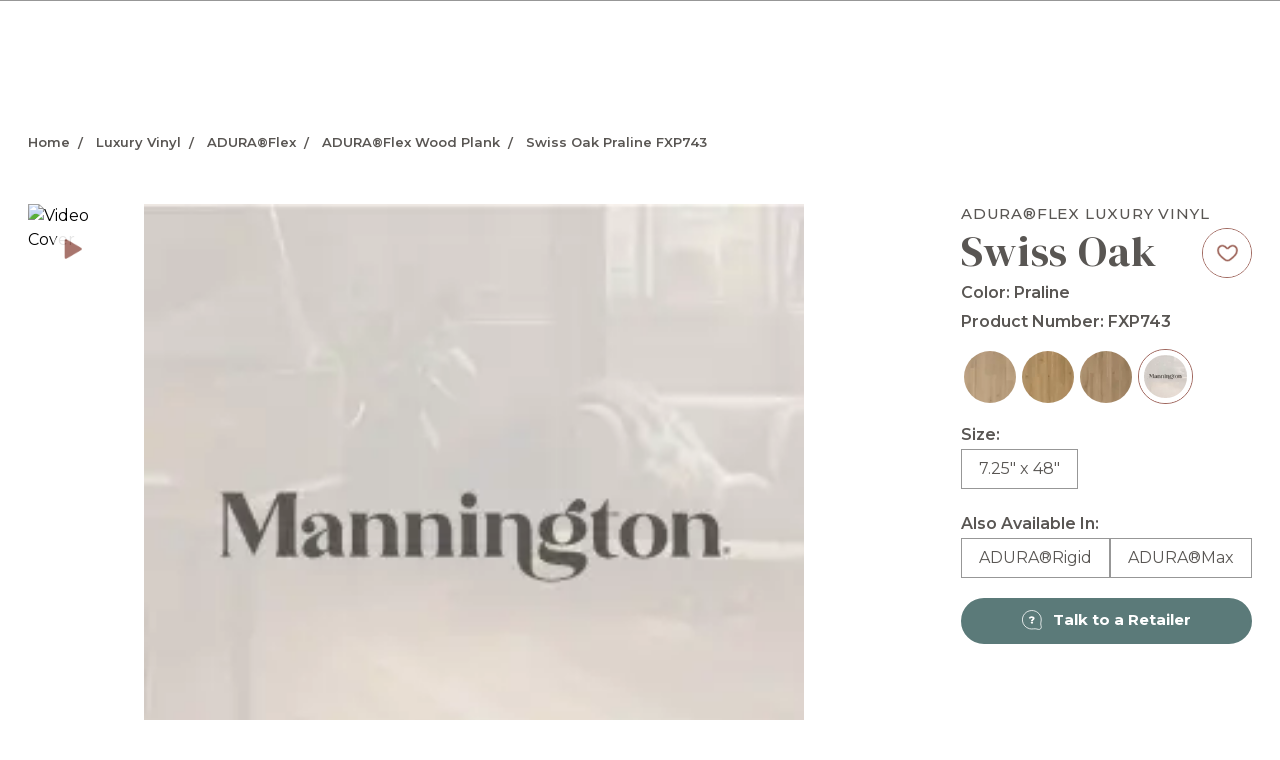

--- FILE ---
content_type: text/html; charset=utf-8
request_url: https://www.mannington.com/residential/products/luxury-vinyl/aduraflex/aduraflex-wood-plank/Swiss%20Oak/FXP743
body_size: 30348
content:
<!DOCTYPE html><html lang="en"><head><meta charSet="utf-8"/><meta http-equiv="x-ua-compatible" content="ie=edge"/><meta name="viewport" content="width=device-width, initial-scale=1.0"/><link rel="preconnect" href="https://fonts.googleapis.com"/><link rel="preconnect" href="https://fonts.gstatic.com" crossorigin="true"/><meta name="content-env" content="master"/><title>Luxury Vinyl ADURA®Flex Swiss Oak Praline FXP743 | Mannington</title><meta name="google-site-verification" content="yM1o6vH8l9giISd5ELEd8rl2QQ3DQUdYgppd2JsEt2U"/><meta name="next-head-count" content="8"/><link href="/static/js/virtualdecorator/manningtonproductpagerenderer/All.css" rel="stylesheet"/><link rel="preconnect" href="https://fonts.gstatic.com" crossorigin /><link rel="preload" href="/_next/static/css/9ab647a9e8e3792a.css" as="style"/><link rel="stylesheet" href="/_next/static/css/9ab647a9e8e3792a.css" data-n-g=""/><link rel="preload" href="/_next/static/css/6c0807dcecb88653.css" as="style"/><link rel="stylesheet" href="/_next/static/css/6c0807dcecb88653.css" data-n-p=""/><link rel="preload" href="/_next/static/css/fa838b2df54c7354.css" as="style"/><link rel="stylesheet" href="/_next/static/css/fa838b2df54c7354.css" data-n-p=""/><link rel="preload" href="/_next/static/css/2b7feca9a89cc56e.css" as="style"/><link rel="stylesheet" href="/_next/static/css/2b7feca9a89cc56e.css" data-n-p=""/><link rel="preload" href="/_next/static/css/ff86e84baa92fb55.css" as="style"/><link rel="stylesheet" href="/_next/static/css/ff86e84baa92fb55.css"/><link rel="preload" href="/_next/static/css/912a2254f0d125a3.css" as="style"/><link rel="stylesheet" href="/_next/static/css/912a2254f0d125a3.css"/><link rel="preload" href="/_next/static/css/8224ecf675981470.css" as="style"/><link rel="stylesheet" href="/_next/static/css/8224ecf675981470.css"/><link rel="preload" href="/_next/static/css/5f6252a202355b63.css" as="style"/><link rel="stylesheet" href="/_next/static/css/5f6252a202355b63.css"/><link rel="preload" href="/_next/static/css/18197e102e7895c6.css" as="style"/><link rel="stylesheet" href="/_next/static/css/18197e102e7895c6.css"/><noscript data-n-css=""></noscript><script defer="" nomodule="" src="/_next/static/chunks/polyfills-c67a75d1b6f99dc8.js"></script><script defer="" src="/_next/static/chunks/218.e775a2dda4ebdd92.js"></script><script defer="" src="/_next/static/chunks/2406.656b125ef0e7705a.js"></script><script defer="" src="/_next/static/chunks/4239.85c87114f538b41a.js"></script><script defer="" src="/_next/static/chunks/7d0bf13e.2886964cb85ac34b.js"></script><script defer="" src="/_next/static/chunks/6521.962c2d04a2bc3583.js"></script><script defer="" src="/_next/static/chunks/5763.fc01fd3f0a527f92.js"></script><script defer="" src="/_next/static/chunks/2270.bc291772541d20ba.js"></script><script defer="" src="/_next/static/chunks/4457.0c3fd1905d90a67c.js"></script><script defer="" src="/_next/static/chunks/3955.675b4de98419552a.js"></script><script src="/_next/static/chunks/webpack-43bbe455905ccbbf.js" defer=""></script><script src="/_next/static/chunks/framework-fee8a7e75612eda8.js" defer=""></script><script src="/_next/static/chunks/main-c086e013b6907165.js" defer=""></script><script src="/_next/static/chunks/pages/_app-0cbc0740ad493832.js" defer=""></script><script src="/_next/static/chunks/03e9278c-ffcbc5d97c5d298e.js" defer=""></script><script src="/_next/static/chunks/2269e963-f7b2511c5b95ca84.js" defer=""></script><script src="/_next/static/chunks/fec483df-58fb307a1f3de163.js" defer=""></script><script src="/_next/static/chunks/7686-1126f3f8f61bba08.js" defer=""></script><script src="/_next/static/chunks/8261-f0fc7db990a7998a.js" defer=""></script><script src="/_next/static/chunks/1942-4ca4c2db8da7966e.js" defer=""></script><script src="/_next/static/chunks/855-9afb74dd114d8466.js" defer=""></script><script src="/_next/static/chunks/2938-ca9aa3e1b9f2f989.js" defer=""></script><script src="/_next/static/chunks/7463-bbfda11efbf1cac9.js" defer=""></script><script src="/_next/static/chunks/4218-d4a60cf949ea7a51.js" defer=""></script><script src="/_next/static/chunks/pages/%5Bmarket%5D/products/%5Bcategory%5D/%5Bcollection%5D/%5B...slug%5D-9a49de99d0a075ab.js" defer=""></script><script src="/_next/static/f0X_1z2N46EgozvgB6R2y/_buildManifest.js" defer=""></script><script src="/_next/static/f0X_1z2N46EgozvgB6R2y/_ssgManifest.js" defer=""></script><style data-href="https://fonts.googleapis.com/css2?family=DM+Serif+Display:ital@0;1&family=Montserrat:ital,wght@0,100;0,200;0,300;0,400;0,500;0,600;0,700;0,800;0,900;1,100;1,200;1,300;1,400;1,500;1,600;1,700;1,800;1,900&display=swap">@font-face{font-family:'DM Serif Display';font-style:italic;font-weight:400;font-display:swap;src:url(https://fonts.gstatic.com/l/font?kit=-nFhOHM81r4j6k0gjAW3mujVU2B2G_Vx1A&skey=9b354e2f4705b58c&v=v17) format('woff')}@font-face{font-family:'DM Serif Display';font-style:normal;font-weight:400;font-display:swap;src:url(https://fonts.gstatic.com/l/font?kit=-nFnOHM81r4j6k0gjAW3mujVU2B2K_Q&skey=b35e2c4c711f6b3&v=v17) format('woff')}@font-face{font-family:'Montserrat';font-style:italic;font-weight:100;font-display:swap;src:url(https://fonts.gstatic.com/l/font?kit=JTUFjIg1_i6t8kCHKm459Wx7xQYXK0vOoz6jq6R8aXw&skey=2d3c1187d5eede0f&v=v31) format('woff')}@font-face{font-family:'Montserrat';font-style:italic;font-weight:200;font-display:swap;src:url(https://fonts.gstatic.com/l/font?kit=JTUFjIg1_i6t8kCHKm459Wx7xQYXK0vOoz6jqyR9aXw&skey=2d3c1187d5eede0f&v=v31) format('woff')}@font-face{font-family:'Montserrat';font-style:italic;font-weight:300;font-display:swap;src:url(https://fonts.gstatic.com/l/font?kit=JTUFjIg1_i6t8kCHKm459Wx7xQYXK0vOoz6jq_p9aXw&skey=2d3c1187d5eede0f&v=v31) format('woff')}@font-face{font-family:'Montserrat';font-style:italic;font-weight:400;font-display:swap;src:url(https://fonts.gstatic.com/l/font?kit=JTUFjIg1_i6t8kCHKm459Wx7xQYXK0vOoz6jq6R9aXw&skey=2d3c1187d5eede0f&v=v31) format('woff')}@font-face{font-family:'Montserrat';font-style:italic;font-weight:500;font-display:swap;src:url(https://fonts.gstatic.com/l/font?kit=JTUFjIg1_i6t8kCHKm459Wx7xQYXK0vOoz6jq5Z9aXw&skey=2d3c1187d5eede0f&v=v31) format('woff')}@font-face{font-family:'Montserrat';font-style:italic;font-weight:600;font-display:swap;src:url(https://fonts.gstatic.com/l/font?kit=JTUFjIg1_i6t8kCHKm459Wx7xQYXK0vOoz6jq3p6aXw&skey=2d3c1187d5eede0f&v=v31) format('woff')}@font-face{font-family:'Montserrat';font-style:italic;font-weight:700;font-display:swap;src:url(https://fonts.gstatic.com/l/font?kit=JTUFjIg1_i6t8kCHKm459Wx7xQYXK0vOoz6jq0N6aXw&skey=2d3c1187d5eede0f&v=v31) format('woff')}@font-face{font-family:'Montserrat';font-style:italic;font-weight:800;font-display:swap;src:url(https://fonts.gstatic.com/l/font?kit=JTUFjIg1_i6t8kCHKm459Wx7xQYXK0vOoz6jqyR6aXw&skey=2d3c1187d5eede0f&v=v31) format('woff')}@font-face{font-family:'Montserrat';font-style:italic;font-weight:900;font-display:swap;src:url(https://fonts.gstatic.com/l/font?kit=JTUFjIg1_i6t8kCHKm459Wx7xQYXK0vOoz6jqw16aXw&skey=2d3c1187d5eede0f&v=v31) format('woff')}@font-face{font-family:'Montserrat';font-style:normal;font-weight:100;font-display:swap;src:url(https://fonts.gstatic.com/l/font?kit=JTUHjIg1_i6t8kCHKm4532VJOt5-QNFgpCtr6Uw9&skey=7bc19f711c0de8f&v=v31) format('woff')}@font-face{font-family:'Montserrat';font-style:normal;font-weight:200;font-display:swap;src:url(https://fonts.gstatic.com/l/font?kit=JTUHjIg1_i6t8kCHKm4532VJOt5-QNFgpCvr6Ew9&skey=7bc19f711c0de8f&v=v31) format('woff')}@font-face{font-family:'Montserrat';font-style:normal;font-weight:300;font-display:swap;src:url(https://fonts.gstatic.com/l/font?kit=JTUHjIg1_i6t8kCHKm4532VJOt5-QNFgpCs16Ew9&skey=7bc19f711c0de8f&v=v31) format('woff')}@font-face{font-family:'Montserrat';font-style:normal;font-weight:400;font-display:swap;src:url(https://fonts.gstatic.com/l/font?kit=JTUHjIg1_i6t8kCHKm4532VJOt5-QNFgpCtr6Ew9&skey=7bc19f711c0de8f&v=v31) format('woff')}@font-face{font-family:'Montserrat';font-style:normal;font-weight:500;font-display:swap;src:url(https://fonts.gstatic.com/l/font?kit=JTUHjIg1_i6t8kCHKm4532VJOt5-QNFgpCtZ6Ew9&skey=7bc19f711c0de8f&v=v31) format('woff')}@font-face{font-family:'Montserrat';font-style:normal;font-weight:600;font-display:swap;src:url(https://fonts.gstatic.com/l/font?kit=JTUHjIg1_i6t8kCHKm4532VJOt5-QNFgpCu170w9&skey=7bc19f711c0de8f&v=v31) format('woff')}@font-face{font-family:'Montserrat';font-style:normal;font-weight:700;font-display:swap;src:url(https://fonts.gstatic.com/l/font?kit=JTUHjIg1_i6t8kCHKm4532VJOt5-QNFgpCuM70w9&skey=7bc19f711c0de8f&v=v31) format('woff')}@font-face{font-family:'Montserrat';font-style:normal;font-weight:800;font-display:swap;src:url(https://fonts.gstatic.com/l/font?kit=JTUHjIg1_i6t8kCHKm4532VJOt5-QNFgpCvr70w9&skey=7bc19f711c0de8f&v=v31) format('woff')}@font-face{font-family:'Montserrat';font-style:normal;font-weight:900;font-display:swap;src:url(https://fonts.gstatic.com/l/font?kit=JTUHjIg1_i6t8kCHKm4532VJOt5-QNFgpCvC70w9&skey=7bc19f711c0de8f&v=v31) format('woff')}@font-face{font-family:'DM Serif Display';font-style:italic;font-weight:400;font-display:swap;src:url(https://fonts.gstatic.com/s/dmserifdisplay/v17/-nFhOHM81r4j6k0gjAW3mujVU2B2G_VB3vD2xWr53BJl.woff2) format('woff2');unicode-range:U+0100-02BA,U+02BD-02C5,U+02C7-02CC,U+02CE-02D7,U+02DD-02FF,U+0304,U+0308,U+0329,U+1D00-1DBF,U+1E00-1E9F,U+1EF2-1EFF,U+2020,U+20A0-20AB,U+20AD-20C0,U+2113,U+2C60-2C7F,U+A720-A7FF}@font-face{font-family:'DM Serif Display';font-style:italic;font-weight:400;font-display:swap;src:url(https://fonts.gstatic.com/s/dmserifdisplay/v17/-nFhOHM81r4j6k0gjAW3mujVU2B2G_VB0PD2xWr53A.woff2) format('woff2');unicode-range:U+0000-00FF,U+0131,U+0152-0153,U+02BB-02BC,U+02C6,U+02DA,U+02DC,U+0304,U+0308,U+0329,U+2000-206F,U+20AC,U+2122,U+2191,U+2193,U+2212,U+2215,U+FEFF,U+FFFD}@font-face{font-family:'DM Serif Display';font-style:normal;font-weight:400;font-display:swap;src:url(https://fonts.gstatic.com/s/dmserifdisplay/v17/-nFnOHM81r4j6k0gjAW3mujVU2B2G_5x0vrx52jJ3Q.woff2) format('woff2');unicode-range:U+0100-02BA,U+02BD-02C5,U+02C7-02CC,U+02CE-02D7,U+02DD-02FF,U+0304,U+0308,U+0329,U+1D00-1DBF,U+1E00-1E9F,U+1EF2-1EFF,U+2020,U+20A0-20AB,U+20AD-20C0,U+2113,U+2C60-2C7F,U+A720-A7FF}@font-face{font-family:'DM Serif Display';font-style:normal;font-weight:400;font-display:swap;src:url(https://fonts.gstatic.com/s/dmserifdisplay/v17/-nFnOHM81r4j6k0gjAW3mujVU2B2G_Bx0vrx52g.woff2) format('woff2');unicode-range:U+0000-00FF,U+0131,U+0152-0153,U+02BB-02BC,U+02C6,U+02DA,U+02DC,U+0304,U+0308,U+0329,U+2000-206F,U+20AC,U+2122,U+2191,U+2193,U+2212,U+2215,U+FEFF,U+FFFD}@font-face{font-family:'Montserrat';font-style:italic;font-weight:100;font-display:swap;src:url(https://fonts.gstatic.com/s/montserrat/v31/JTUQjIg1_i6t8kCHKm459WxRxC7m0dR9pBOi.woff2) format('woff2');unicode-range:U+0460-052F,U+1C80-1C8A,U+20B4,U+2DE0-2DFF,U+A640-A69F,U+FE2E-FE2F}@font-face{font-family:'Montserrat';font-style:italic;font-weight:100;font-display:swap;src:url(https://fonts.gstatic.com/s/montserrat/v31/JTUQjIg1_i6t8kCHKm459WxRzS7m0dR9pBOi.woff2) format('woff2');unicode-range:U+0301,U+0400-045F,U+0490-0491,U+04B0-04B1,U+2116}@font-face{font-family:'Montserrat';font-style:italic;font-weight:100;font-display:swap;src:url(https://fonts.gstatic.com/s/montserrat/v31/JTUQjIg1_i6t8kCHKm459WxRxi7m0dR9pBOi.woff2) format('woff2');unicode-range:U+0102-0103,U+0110-0111,U+0128-0129,U+0168-0169,U+01A0-01A1,U+01AF-01B0,U+0300-0301,U+0303-0304,U+0308-0309,U+0323,U+0329,U+1EA0-1EF9,U+20AB}@font-face{font-family:'Montserrat';font-style:italic;font-weight:100;font-display:swap;src:url(https://fonts.gstatic.com/s/montserrat/v31/JTUQjIg1_i6t8kCHKm459WxRxy7m0dR9pBOi.woff2) format('woff2');unicode-range:U+0100-02BA,U+02BD-02C5,U+02C7-02CC,U+02CE-02D7,U+02DD-02FF,U+0304,U+0308,U+0329,U+1D00-1DBF,U+1E00-1E9F,U+1EF2-1EFF,U+2020,U+20A0-20AB,U+20AD-20C0,U+2113,U+2C60-2C7F,U+A720-A7FF}@font-face{font-family:'Montserrat';font-style:italic;font-weight:100;font-display:swap;src:url(https://fonts.gstatic.com/s/montserrat/v31/JTUQjIg1_i6t8kCHKm459WxRyS7m0dR9pA.woff2) format('woff2');unicode-range:U+0000-00FF,U+0131,U+0152-0153,U+02BB-02BC,U+02C6,U+02DA,U+02DC,U+0304,U+0308,U+0329,U+2000-206F,U+20AC,U+2122,U+2191,U+2193,U+2212,U+2215,U+FEFF,U+FFFD}@font-face{font-family:'Montserrat';font-style:italic;font-weight:200;font-display:swap;src:url(https://fonts.gstatic.com/s/montserrat/v31/JTUQjIg1_i6t8kCHKm459WxRxC7m0dR9pBOi.woff2) format('woff2');unicode-range:U+0460-052F,U+1C80-1C8A,U+20B4,U+2DE0-2DFF,U+A640-A69F,U+FE2E-FE2F}@font-face{font-family:'Montserrat';font-style:italic;font-weight:200;font-display:swap;src:url(https://fonts.gstatic.com/s/montserrat/v31/JTUQjIg1_i6t8kCHKm459WxRzS7m0dR9pBOi.woff2) format('woff2');unicode-range:U+0301,U+0400-045F,U+0490-0491,U+04B0-04B1,U+2116}@font-face{font-family:'Montserrat';font-style:italic;font-weight:200;font-display:swap;src:url(https://fonts.gstatic.com/s/montserrat/v31/JTUQjIg1_i6t8kCHKm459WxRxi7m0dR9pBOi.woff2) format('woff2');unicode-range:U+0102-0103,U+0110-0111,U+0128-0129,U+0168-0169,U+01A0-01A1,U+01AF-01B0,U+0300-0301,U+0303-0304,U+0308-0309,U+0323,U+0329,U+1EA0-1EF9,U+20AB}@font-face{font-family:'Montserrat';font-style:italic;font-weight:200;font-display:swap;src:url(https://fonts.gstatic.com/s/montserrat/v31/JTUQjIg1_i6t8kCHKm459WxRxy7m0dR9pBOi.woff2) format('woff2');unicode-range:U+0100-02BA,U+02BD-02C5,U+02C7-02CC,U+02CE-02D7,U+02DD-02FF,U+0304,U+0308,U+0329,U+1D00-1DBF,U+1E00-1E9F,U+1EF2-1EFF,U+2020,U+20A0-20AB,U+20AD-20C0,U+2113,U+2C60-2C7F,U+A720-A7FF}@font-face{font-family:'Montserrat';font-style:italic;font-weight:200;font-display:swap;src:url(https://fonts.gstatic.com/s/montserrat/v31/JTUQjIg1_i6t8kCHKm459WxRyS7m0dR9pA.woff2) format('woff2');unicode-range:U+0000-00FF,U+0131,U+0152-0153,U+02BB-02BC,U+02C6,U+02DA,U+02DC,U+0304,U+0308,U+0329,U+2000-206F,U+20AC,U+2122,U+2191,U+2193,U+2212,U+2215,U+FEFF,U+FFFD}@font-face{font-family:'Montserrat';font-style:italic;font-weight:300;font-display:swap;src:url(https://fonts.gstatic.com/s/montserrat/v31/JTUQjIg1_i6t8kCHKm459WxRxC7m0dR9pBOi.woff2) format('woff2');unicode-range:U+0460-052F,U+1C80-1C8A,U+20B4,U+2DE0-2DFF,U+A640-A69F,U+FE2E-FE2F}@font-face{font-family:'Montserrat';font-style:italic;font-weight:300;font-display:swap;src:url(https://fonts.gstatic.com/s/montserrat/v31/JTUQjIg1_i6t8kCHKm459WxRzS7m0dR9pBOi.woff2) format('woff2');unicode-range:U+0301,U+0400-045F,U+0490-0491,U+04B0-04B1,U+2116}@font-face{font-family:'Montserrat';font-style:italic;font-weight:300;font-display:swap;src:url(https://fonts.gstatic.com/s/montserrat/v31/JTUQjIg1_i6t8kCHKm459WxRxi7m0dR9pBOi.woff2) format('woff2');unicode-range:U+0102-0103,U+0110-0111,U+0128-0129,U+0168-0169,U+01A0-01A1,U+01AF-01B0,U+0300-0301,U+0303-0304,U+0308-0309,U+0323,U+0329,U+1EA0-1EF9,U+20AB}@font-face{font-family:'Montserrat';font-style:italic;font-weight:300;font-display:swap;src:url(https://fonts.gstatic.com/s/montserrat/v31/JTUQjIg1_i6t8kCHKm459WxRxy7m0dR9pBOi.woff2) format('woff2');unicode-range:U+0100-02BA,U+02BD-02C5,U+02C7-02CC,U+02CE-02D7,U+02DD-02FF,U+0304,U+0308,U+0329,U+1D00-1DBF,U+1E00-1E9F,U+1EF2-1EFF,U+2020,U+20A0-20AB,U+20AD-20C0,U+2113,U+2C60-2C7F,U+A720-A7FF}@font-face{font-family:'Montserrat';font-style:italic;font-weight:300;font-display:swap;src:url(https://fonts.gstatic.com/s/montserrat/v31/JTUQjIg1_i6t8kCHKm459WxRyS7m0dR9pA.woff2) format('woff2');unicode-range:U+0000-00FF,U+0131,U+0152-0153,U+02BB-02BC,U+02C6,U+02DA,U+02DC,U+0304,U+0308,U+0329,U+2000-206F,U+20AC,U+2122,U+2191,U+2193,U+2212,U+2215,U+FEFF,U+FFFD}@font-face{font-family:'Montserrat';font-style:italic;font-weight:400;font-display:swap;src:url(https://fonts.gstatic.com/s/montserrat/v31/JTUQjIg1_i6t8kCHKm459WxRxC7m0dR9pBOi.woff2) format('woff2');unicode-range:U+0460-052F,U+1C80-1C8A,U+20B4,U+2DE0-2DFF,U+A640-A69F,U+FE2E-FE2F}@font-face{font-family:'Montserrat';font-style:italic;font-weight:400;font-display:swap;src:url(https://fonts.gstatic.com/s/montserrat/v31/JTUQjIg1_i6t8kCHKm459WxRzS7m0dR9pBOi.woff2) format('woff2');unicode-range:U+0301,U+0400-045F,U+0490-0491,U+04B0-04B1,U+2116}@font-face{font-family:'Montserrat';font-style:italic;font-weight:400;font-display:swap;src:url(https://fonts.gstatic.com/s/montserrat/v31/JTUQjIg1_i6t8kCHKm459WxRxi7m0dR9pBOi.woff2) format('woff2');unicode-range:U+0102-0103,U+0110-0111,U+0128-0129,U+0168-0169,U+01A0-01A1,U+01AF-01B0,U+0300-0301,U+0303-0304,U+0308-0309,U+0323,U+0329,U+1EA0-1EF9,U+20AB}@font-face{font-family:'Montserrat';font-style:italic;font-weight:400;font-display:swap;src:url(https://fonts.gstatic.com/s/montserrat/v31/JTUQjIg1_i6t8kCHKm459WxRxy7m0dR9pBOi.woff2) format('woff2');unicode-range:U+0100-02BA,U+02BD-02C5,U+02C7-02CC,U+02CE-02D7,U+02DD-02FF,U+0304,U+0308,U+0329,U+1D00-1DBF,U+1E00-1E9F,U+1EF2-1EFF,U+2020,U+20A0-20AB,U+20AD-20C0,U+2113,U+2C60-2C7F,U+A720-A7FF}@font-face{font-family:'Montserrat';font-style:italic;font-weight:400;font-display:swap;src:url(https://fonts.gstatic.com/s/montserrat/v31/JTUQjIg1_i6t8kCHKm459WxRyS7m0dR9pA.woff2) format('woff2');unicode-range:U+0000-00FF,U+0131,U+0152-0153,U+02BB-02BC,U+02C6,U+02DA,U+02DC,U+0304,U+0308,U+0329,U+2000-206F,U+20AC,U+2122,U+2191,U+2193,U+2212,U+2215,U+FEFF,U+FFFD}@font-face{font-family:'Montserrat';font-style:italic;font-weight:500;font-display:swap;src:url(https://fonts.gstatic.com/s/montserrat/v31/JTUQjIg1_i6t8kCHKm459WxRxC7m0dR9pBOi.woff2) format('woff2');unicode-range:U+0460-052F,U+1C80-1C8A,U+20B4,U+2DE0-2DFF,U+A640-A69F,U+FE2E-FE2F}@font-face{font-family:'Montserrat';font-style:italic;font-weight:500;font-display:swap;src:url(https://fonts.gstatic.com/s/montserrat/v31/JTUQjIg1_i6t8kCHKm459WxRzS7m0dR9pBOi.woff2) format('woff2');unicode-range:U+0301,U+0400-045F,U+0490-0491,U+04B0-04B1,U+2116}@font-face{font-family:'Montserrat';font-style:italic;font-weight:500;font-display:swap;src:url(https://fonts.gstatic.com/s/montserrat/v31/JTUQjIg1_i6t8kCHKm459WxRxi7m0dR9pBOi.woff2) format('woff2');unicode-range:U+0102-0103,U+0110-0111,U+0128-0129,U+0168-0169,U+01A0-01A1,U+01AF-01B0,U+0300-0301,U+0303-0304,U+0308-0309,U+0323,U+0329,U+1EA0-1EF9,U+20AB}@font-face{font-family:'Montserrat';font-style:italic;font-weight:500;font-display:swap;src:url(https://fonts.gstatic.com/s/montserrat/v31/JTUQjIg1_i6t8kCHKm459WxRxy7m0dR9pBOi.woff2) format('woff2');unicode-range:U+0100-02BA,U+02BD-02C5,U+02C7-02CC,U+02CE-02D7,U+02DD-02FF,U+0304,U+0308,U+0329,U+1D00-1DBF,U+1E00-1E9F,U+1EF2-1EFF,U+2020,U+20A0-20AB,U+20AD-20C0,U+2113,U+2C60-2C7F,U+A720-A7FF}@font-face{font-family:'Montserrat';font-style:italic;font-weight:500;font-display:swap;src:url(https://fonts.gstatic.com/s/montserrat/v31/JTUQjIg1_i6t8kCHKm459WxRyS7m0dR9pA.woff2) format('woff2');unicode-range:U+0000-00FF,U+0131,U+0152-0153,U+02BB-02BC,U+02C6,U+02DA,U+02DC,U+0304,U+0308,U+0329,U+2000-206F,U+20AC,U+2122,U+2191,U+2193,U+2212,U+2215,U+FEFF,U+FFFD}@font-face{font-family:'Montserrat';font-style:italic;font-weight:600;font-display:swap;src:url(https://fonts.gstatic.com/s/montserrat/v31/JTUQjIg1_i6t8kCHKm459WxRxC7m0dR9pBOi.woff2) format('woff2');unicode-range:U+0460-052F,U+1C80-1C8A,U+20B4,U+2DE0-2DFF,U+A640-A69F,U+FE2E-FE2F}@font-face{font-family:'Montserrat';font-style:italic;font-weight:600;font-display:swap;src:url(https://fonts.gstatic.com/s/montserrat/v31/JTUQjIg1_i6t8kCHKm459WxRzS7m0dR9pBOi.woff2) format('woff2');unicode-range:U+0301,U+0400-045F,U+0490-0491,U+04B0-04B1,U+2116}@font-face{font-family:'Montserrat';font-style:italic;font-weight:600;font-display:swap;src:url(https://fonts.gstatic.com/s/montserrat/v31/JTUQjIg1_i6t8kCHKm459WxRxi7m0dR9pBOi.woff2) format('woff2');unicode-range:U+0102-0103,U+0110-0111,U+0128-0129,U+0168-0169,U+01A0-01A1,U+01AF-01B0,U+0300-0301,U+0303-0304,U+0308-0309,U+0323,U+0329,U+1EA0-1EF9,U+20AB}@font-face{font-family:'Montserrat';font-style:italic;font-weight:600;font-display:swap;src:url(https://fonts.gstatic.com/s/montserrat/v31/JTUQjIg1_i6t8kCHKm459WxRxy7m0dR9pBOi.woff2) format('woff2');unicode-range:U+0100-02BA,U+02BD-02C5,U+02C7-02CC,U+02CE-02D7,U+02DD-02FF,U+0304,U+0308,U+0329,U+1D00-1DBF,U+1E00-1E9F,U+1EF2-1EFF,U+2020,U+20A0-20AB,U+20AD-20C0,U+2113,U+2C60-2C7F,U+A720-A7FF}@font-face{font-family:'Montserrat';font-style:italic;font-weight:600;font-display:swap;src:url(https://fonts.gstatic.com/s/montserrat/v31/JTUQjIg1_i6t8kCHKm459WxRyS7m0dR9pA.woff2) format('woff2');unicode-range:U+0000-00FF,U+0131,U+0152-0153,U+02BB-02BC,U+02C6,U+02DA,U+02DC,U+0304,U+0308,U+0329,U+2000-206F,U+20AC,U+2122,U+2191,U+2193,U+2212,U+2215,U+FEFF,U+FFFD}@font-face{font-family:'Montserrat';font-style:italic;font-weight:700;font-display:swap;src:url(https://fonts.gstatic.com/s/montserrat/v31/JTUQjIg1_i6t8kCHKm459WxRxC7m0dR9pBOi.woff2) format('woff2');unicode-range:U+0460-052F,U+1C80-1C8A,U+20B4,U+2DE0-2DFF,U+A640-A69F,U+FE2E-FE2F}@font-face{font-family:'Montserrat';font-style:italic;font-weight:700;font-display:swap;src:url(https://fonts.gstatic.com/s/montserrat/v31/JTUQjIg1_i6t8kCHKm459WxRzS7m0dR9pBOi.woff2) format('woff2');unicode-range:U+0301,U+0400-045F,U+0490-0491,U+04B0-04B1,U+2116}@font-face{font-family:'Montserrat';font-style:italic;font-weight:700;font-display:swap;src:url(https://fonts.gstatic.com/s/montserrat/v31/JTUQjIg1_i6t8kCHKm459WxRxi7m0dR9pBOi.woff2) format('woff2');unicode-range:U+0102-0103,U+0110-0111,U+0128-0129,U+0168-0169,U+01A0-01A1,U+01AF-01B0,U+0300-0301,U+0303-0304,U+0308-0309,U+0323,U+0329,U+1EA0-1EF9,U+20AB}@font-face{font-family:'Montserrat';font-style:italic;font-weight:700;font-display:swap;src:url(https://fonts.gstatic.com/s/montserrat/v31/JTUQjIg1_i6t8kCHKm459WxRxy7m0dR9pBOi.woff2) format('woff2');unicode-range:U+0100-02BA,U+02BD-02C5,U+02C7-02CC,U+02CE-02D7,U+02DD-02FF,U+0304,U+0308,U+0329,U+1D00-1DBF,U+1E00-1E9F,U+1EF2-1EFF,U+2020,U+20A0-20AB,U+20AD-20C0,U+2113,U+2C60-2C7F,U+A720-A7FF}@font-face{font-family:'Montserrat';font-style:italic;font-weight:700;font-display:swap;src:url(https://fonts.gstatic.com/s/montserrat/v31/JTUQjIg1_i6t8kCHKm459WxRyS7m0dR9pA.woff2) format('woff2');unicode-range:U+0000-00FF,U+0131,U+0152-0153,U+02BB-02BC,U+02C6,U+02DA,U+02DC,U+0304,U+0308,U+0329,U+2000-206F,U+20AC,U+2122,U+2191,U+2193,U+2212,U+2215,U+FEFF,U+FFFD}@font-face{font-family:'Montserrat';font-style:italic;font-weight:800;font-display:swap;src:url(https://fonts.gstatic.com/s/montserrat/v31/JTUQjIg1_i6t8kCHKm459WxRxC7m0dR9pBOi.woff2) format('woff2');unicode-range:U+0460-052F,U+1C80-1C8A,U+20B4,U+2DE0-2DFF,U+A640-A69F,U+FE2E-FE2F}@font-face{font-family:'Montserrat';font-style:italic;font-weight:800;font-display:swap;src:url(https://fonts.gstatic.com/s/montserrat/v31/JTUQjIg1_i6t8kCHKm459WxRzS7m0dR9pBOi.woff2) format('woff2');unicode-range:U+0301,U+0400-045F,U+0490-0491,U+04B0-04B1,U+2116}@font-face{font-family:'Montserrat';font-style:italic;font-weight:800;font-display:swap;src:url(https://fonts.gstatic.com/s/montserrat/v31/JTUQjIg1_i6t8kCHKm459WxRxi7m0dR9pBOi.woff2) format('woff2');unicode-range:U+0102-0103,U+0110-0111,U+0128-0129,U+0168-0169,U+01A0-01A1,U+01AF-01B0,U+0300-0301,U+0303-0304,U+0308-0309,U+0323,U+0329,U+1EA0-1EF9,U+20AB}@font-face{font-family:'Montserrat';font-style:italic;font-weight:800;font-display:swap;src:url(https://fonts.gstatic.com/s/montserrat/v31/JTUQjIg1_i6t8kCHKm459WxRxy7m0dR9pBOi.woff2) format('woff2');unicode-range:U+0100-02BA,U+02BD-02C5,U+02C7-02CC,U+02CE-02D7,U+02DD-02FF,U+0304,U+0308,U+0329,U+1D00-1DBF,U+1E00-1E9F,U+1EF2-1EFF,U+2020,U+20A0-20AB,U+20AD-20C0,U+2113,U+2C60-2C7F,U+A720-A7FF}@font-face{font-family:'Montserrat';font-style:italic;font-weight:800;font-display:swap;src:url(https://fonts.gstatic.com/s/montserrat/v31/JTUQjIg1_i6t8kCHKm459WxRyS7m0dR9pA.woff2) format('woff2');unicode-range:U+0000-00FF,U+0131,U+0152-0153,U+02BB-02BC,U+02C6,U+02DA,U+02DC,U+0304,U+0308,U+0329,U+2000-206F,U+20AC,U+2122,U+2191,U+2193,U+2212,U+2215,U+FEFF,U+FFFD}@font-face{font-family:'Montserrat';font-style:italic;font-weight:900;font-display:swap;src:url(https://fonts.gstatic.com/s/montserrat/v31/JTUQjIg1_i6t8kCHKm459WxRxC7m0dR9pBOi.woff2) format('woff2');unicode-range:U+0460-052F,U+1C80-1C8A,U+20B4,U+2DE0-2DFF,U+A640-A69F,U+FE2E-FE2F}@font-face{font-family:'Montserrat';font-style:italic;font-weight:900;font-display:swap;src:url(https://fonts.gstatic.com/s/montserrat/v31/JTUQjIg1_i6t8kCHKm459WxRzS7m0dR9pBOi.woff2) format('woff2');unicode-range:U+0301,U+0400-045F,U+0490-0491,U+04B0-04B1,U+2116}@font-face{font-family:'Montserrat';font-style:italic;font-weight:900;font-display:swap;src:url(https://fonts.gstatic.com/s/montserrat/v31/JTUQjIg1_i6t8kCHKm459WxRxi7m0dR9pBOi.woff2) format('woff2');unicode-range:U+0102-0103,U+0110-0111,U+0128-0129,U+0168-0169,U+01A0-01A1,U+01AF-01B0,U+0300-0301,U+0303-0304,U+0308-0309,U+0323,U+0329,U+1EA0-1EF9,U+20AB}@font-face{font-family:'Montserrat';font-style:italic;font-weight:900;font-display:swap;src:url(https://fonts.gstatic.com/s/montserrat/v31/JTUQjIg1_i6t8kCHKm459WxRxy7m0dR9pBOi.woff2) format('woff2');unicode-range:U+0100-02BA,U+02BD-02C5,U+02C7-02CC,U+02CE-02D7,U+02DD-02FF,U+0304,U+0308,U+0329,U+1D00-1DBF,U+1E00-1E9F,U+1EF2-1EFF,U+2020,U+20A0-20AB,U+20AD-20C0,U+2113,U+2C60-2C7F,U+A720-A7FF}@font-face{font-family:'Montserrat';font-style:italic;font-weight:900;font-display:swap;src:url(https://fonts.gstatic.com/s/montserrat/v31/JTUQjIg1_i6t8kCHKm459WxRyS7m0dR9pA.woff2) format('woff2');unicode-range:U+0000-00FF,U+0131,U+0152-0153,U+02BB-02BC,U+02C6,U+02DA,U+02DC,U+0304,U+0308,U+0329,U+2000-206F,U+20AC,U+2122,U+2191,U+2193,U+2212,U+2215,U+FEFF,U+FFFD}@font-face{font-family:'Montserrat';font-style:normal;font-weight:100;font-display:swap;src:url(https://fonts.gstatic.com/s/montserrat/v31/JTUSjIg1_i6t8kCHKm459WRhyyTh89ZNpQ.woff2) format('woff2');unicode-range:U+0460-052F,U+1C80-1C8A,U+20B4,U+2DE0-2DFF,U+A640-A69F,U+FE2E-FE2F}@font-face{font-family:'Montserrat';font-style:normal;font-weight:100;font-display:swap;src:url(https://fonts.gstatic.com/s/montserrat/v31/JTUSjIg1_i6t8kCHKm459W1hyyTh89ZNpQ.woff2) format('woff2');unicode-range:U+0301,U+0400-045F,U+0490-0491,U+04B0-04B1,U+2116}@font-face{font-family:'Montserrat';font-style:normal;font-weight:100;font-display:swap;src:url(https://fonts.gstatic.com/s/montserrat/v31/JTUSjIg1_i6t8kCHKm459WZhyyTh89ZNpQ.woff2) format('woff2');unicode-range:U+0102-0103,U+0110-0111,U+0128-0129,U+0168-0169,U+01A0-01A1,U+01AF-01B0,U+0300-0301,U+0303-0304,U+0308-0309,U+0323,U+0329,U+1EA0-1EF9,U+20AB}@font-face{font-family:'Montserrat';font-style:normal;font-weight:100;font-display:swap;src:url(https://fonts.gstatic.com/s/montserrat/v31/JTUSjIg1_i6t8kCHKm459WdhyyTh89ZNpQ.woff2) format('woff2');unicode-range:U+0100-02BA,U+02BD-02C5,U+02C7-02CC,U+02CE-02D7,U+02DD-02FF,U+0304,U+0308,U+0329,U+1D00-1DBF,U+1E00-1E9F,U+1EF2-1EFF,U+2020,U+20A0-20AB,U+20AD-20C0,U+2113,U+2C60-2C7F,U+A720-A7FF}@font-face{font-family:'Montserrat';font-style:normal;font-weight:100;font-display:swap;src:url(https://fonts.gstatic.com/s/montserrat/v31/JTUSjIg1_i6t8kCHKm459WlhyyTh89Y.woff2) format('woff2');unicode-range:U+0000-00FF,U+0131,U+0152-0153,U+02BB-02BC,U+02C6,U+02DA,U+02DC,U+0304,U+0308,U+0329,U+2000-206F,U+20AC,U+2122,U+2191,U+2193,U+2212,U+2215,U+FEFF,U+FFFD}@font-face{font-family:'Montserrat';font-style:normal;font-weight:200;font-display:swap;src:url(https://fonts.gstatic.com/s/montserrat/v31/JTUSjIg1_i6t8kCHKm459WRhyyTh89ZNpQ.woff2) format('woff2');unicode-range:U+0460-052F,U+1C80-1C8A,U+20B4,U+2DE0-2DFF,U+A640-A69F,U+FE2E-FE2F}@font-face{font-family:'Montserrat';font-style:normal;font-weight:200;font-display:swap;src:url(https://fonts.gstatic.com/s/montserrat/v31/JTUSjIg1_i6t8kCHKm459W1hyyTh89ZNpQ.woff2) format('woff2');unicode-range:U+0301,U+0400-045F,U+0490-0491,U+04B0-04B1,U+2116}@font-face{font-family:'Montserrat';font-style:normal;font-weight:200;font-display:swap;src:url(https://fonts.gstatic.com/s/montserrat/v31/JTUSjIg1_i6t8kCHKm459WZhyyTh89ZNpQ.woff2) format('woff2');unicode-range:U+0102-0103,U+0110-0111,U+0128-0129,U+0168-0169,U+01A0-01A1,U+01AF-01B0,U+0300-0301,U+0303-0304,U+0308-0309,U+0323,U+0329,U+1EA0-1EF9,U+20AB}@font-face{font-family:'Montserrat';font-style:normal;font-weight:200;font-display:swap;src:url(https://fonts.gstatic.com/s/montserrat/v31/JTUSjIg1_i6t8kCHKm459WdhyyTh89ZNpQ.woff2) format('woff2');unicode-range:U+0100-02BA,U+02BD-02C5,U+02C7-02CC,U+02CE-02D7,U+02DD-02FF,U+0304,U+0308,U+0329,U+1D00-1DBF,U+1E00-1E9F,U+1EF2-1EFF,U+2020,U+20A0-20AB,U+20AD-20C0,U+2113,U+2C60-2C7F,U+A720-A7FF}@font-face{font-family:'Montserrat';font-style:normal;font-weight:200;font-display:swap;src:url(https://fonts.gstatic.com/s/montserrat/v31/JTUSjIg1_i6t8kCHKm459WlhyyTh89Y.woff2) format('woff2');unicode-range:U+0000-00FF,U+0131,U+0152-0153,U+02BB-02BC,U+02C6,U+02DA,U+02DC,U+0304,U+0308,U+0329,U+2000-206F,U+20AC,U+2122,U+2191,U+2193,U+2212,U+2215,U+FEFF,U+FFFD}@font-face{font-family:'Montserrat';font-style:normal;font-weight:300;font-display:swap;src:url(https://fonts.gstatic.com/s/montserrat/v31/JTUSjIg1_i6t8kCHKm459WRhyyTh89ZNpQ.woff2) format('woff2');unicode-range:U+0460-052F,U+1C80-1C8A,U+20B4,U+2DE0-2DFF,U+A640-A69F,U+FE2E-FE2F}@font-face{font-family:'Montserrat';font-style:normal;font-weight:300;font-display:swap;src:url(https://fonts.gstatic.com/s/montserrat/v31/JTUSjIg1_i6t8kCHKm459W1hyyTh89ZNpQ.woff2) format('woff2');unicode-range:U+0301,U+0400-045F,U+0490-0491,U+04B0-04B1,U+2116}@font-face{font-family:'Montserrat';font-style:normal;font-weight:300;font-display:swap;src:url(https://fonts.gstatic.com/s/montserrat/v31/JTUSjIg1_i6t8kCHKm459WZhyyTh89ZNpQ.woff2) format('woff2');unicode-range:U+0102-0103,U+0110-0111,U+0128-0129,U+0168-0169,U+01A0-01A1,U+01AF-01B0,U+0300-0301,U+0303-0304,U+0308-0309,U+0323,U+0329,U+1EA0-1EF9,U+20AB}@font-face{font-family:'Montserrat';font-style:normal;font-weight:300;font-display:swap;src:url(https://fonts.gstatic.com/s/montserrat/v31/JTUSjIg1_i6t8kCHKm459WdhyyTh89ZNpQ.woff2) format('woff2');unicode-range:U+0100-02BA,U+02BD-02C5,U+02C7-02CC,U+02CE-02D7,U+02DD-02FF,U+0304,U+0308,U+0329,U+1D00-1DBF,U+1E00-1E9F,U+1EF2-1EFF,U+2020,U+20A0-20AB,U+20AD-20C0,U+2113,U+2C60-2C7F,U+A720-A7FF}@font-face{font-family:'Montserrat';font-style:normal;font-weight:300;font-display:swap;src:url(https://fonts.gstatic.com/s/montserrat/v31/JTUSjIg1_i6t8kCHKm459WlhyyTh89Y.woff2) format('woff2');unicode-range:U+0000-00FF,U+0131,U+0152-0153,U+02BB-02BC,U+02C6,U+02DA,U+02DC,U+0304,U+0308,U+0329,U+2000-206F,U+20AC,U+2122,U+2191,U+2193,U+2212,U+2215,U+FEFF,U+FFFD}@font-face{font-family:'Montserrat';font-style:normal;font-weight:400;font-display:swap;src:url(https://fonts.gstatic.com/s/montserrat/v31/JTUSjIg1_i6t8kCHKm459WRhyyTh89ZNpQ.woff2) format('woff2');unicode-range:U+0460-052F,U+1C80-1C8A,U+20B4,U+2DE0-2DFF,U+A640-A69F,U+FE2E-FE2F}@font-face{font-family:'Montserrat';font-style:normal;font-weight:400;font-display:swap;src:url(https://fonts.gstatic.com/s/montserrat/v31/JTUSjIg1_i6t8kCHKm459W1hyyTh89ZNpQ.woff2) format('woff2');unicode-range:U+0301,U+0400-045F,U+0490-0491,U+04B0-04B1,U+2116}@font-face{font-family:'Montserrat';font-style:normal;font-weight:400;font-display:swap;src:url(https://fonts.gstatic.com/s/montserrat/v31/JTUSjIg1_i6t8kCHKm459WZhyyTh89ZNpQ.woff2) format('woff2');unicode-range:U+0102-0103,U+0110-0111,U+0128-0129,U+0168-0169,U+01A0-01A1,U+01AF-01B0,U+0300-0301,U+0303-0304,U+0308-0309,U+0323,U+0329,U+1EA0-1EF9,U+20AB}@font-face{font-family:'Montserrat';font-style:normal;font-weight:400;font-display:swap;src:url(https://fonts.gstatic.com/s/montserrat/v31/JTUSjIg1_i6t8kCHKm459WdhyyTh89ZNpQ.woff2) format('woff2');unicode-range:U+0100-02BA,U+02BD-02C5,U+02C7-02CC,U+02CE-02D7,U+02DD-02FF,U+0304,U+0308,U+0329,U+1D00-1DBF,U+1E00-1E9F,U+1EF2-1EFF,U+2020,U+20A0-20AB,U+20AD-20C0,U+2113,U+2C60-2C7F,U+A720-A7FF}@font-face{font-family:'Montserrat';font-style:normal;font-weight:400;font-display:swap;src:url(https://fonts.gstatic.com/s/montserrat/v31/JTUSjIg1_i6t8kCHKm459WlhyyTh89Y.woff2) format('woff2');unicode-range:U+0000-00FF,U+0131,U+0152-0153,U+02BB-02BC,U+02C6,U+02DA,U+02DC,U+0304,U+0308,U+0329,U+2000-206F,U+20AC,U+2122,U+2191,U+2193,U+2212,U+2215,U+FEFF,U+FFFD}@font-face{font-family:'Montserrat';font-style:normal;font-weight:500;font-display:swap;src:url(https://fonts.gstatic.com/s/montserrat/v31/JTUSjIg1_i6t8kCHKm459WRhyyTh89ZNpQ.woff2) format('woff2');unicode-range:U+0460-052F,U+1C80-1C8A,U+20B4,U+2DE0-2DFF,U+A640-A69F,U+FE2E-FE2F}@font-face{font-family:'Montserrat';font-style:normal;font-weight:500;font-display:swap;src:url(https://fonts.gstatic.com/s/montserrat/v31/JTUSjIg1_i6t8kCHKm459W1hyyTh89ZNpQ.woff2) format('woff2');unicode-range:U+0301,U+0400-045F,U+0490-0491,U+04B0-04B1,U+2116}@font-face{font-family:'Montserrat';font-style:normal;font-weight:500;font-display:swap;src:url(https://fonts.gstatic.com/s/montserrat/v31/JTUSjIg1_i6t8kCHKm459WZhyyTh89ZNpQ.woff2) format('woff2');unicode-range:U+0102-0103,U+0110-0111,U+0128-0129,U+0168-0169,U+01A0-01A1,U+01AF-01B0,U+0300-0301,U+0303-0304,U+0308-0309,U+0323,U+0329,U+1EA0-1EF9,U+20AB}@font-face{font-family:'Montserrat';font-style:normal;font-weight:500;font-display:swap;src:url(https://fonts.gstatic.com/s/montserrat/v31/JTUSjIg1_i6t8kCHKm459WdhyyTh89ZNpQ.woff2) format('woff2');unicode-range:U+0100-02BA,U+02BD-02C5,U+02C7-02CC,U+02CE-02D7,U+02DD-02FF,U+0304,U+0308,U+0329,U+1D00-1DBF,U+1E00-1E9F,U+1EF2-1EFF,U+2020,U+20A0-20AB,U+20AD-20C0,U+2113,U+2C60-2C7F,U+A720-A7FF}@font-face{font-family:'Montserrat';font-style:normal;font-weight:500;font-display:swap;src:url(https://fonts.gstatic.com/s/montserrat/v31/JTUSjIg1_i6t8kCHKm459WlhyyTh89Y.woff2) format('woff2');unicode-range:U+0000-00FF,U+0131,U+0152-0153,U+02BB-02BC,U+02C6,U+02DA,U+02DC,U+0304,U+0308,U+0329,U+2000-206F,U+20AC,U+2122,U+2191,U+2193,U+2212,U+2215,U+FEFF,U+FFFD}@font-face{font-family:'Montserrat';font-style:normal;font-weight:600;font-display:swap;src:url(https://fonts.gstatic.com/s/montserrat/v31/JTUSjIg1_i6t8kCHKm459WRhyyTh89ZNpQ.woff2) format('woff2');unicode-range:U+0460-052F,U+1C80-1C8A,U+20B4,U+2DE0-2DFF,U+A640-A69F,U+FE2E-FE2F}@font-face{font-family:'Montserrat';font-style:normal;font-weight:600;font-display:swap;src:url(https://fonts.gstatic.com/s/montserrat/v31/JTUSjIg1_i6t8kCHKm459W1hyyTh89ZNpQ.woff2) format('woff2');unicode-range:U+0301,U+0400-045F,U+0490-0491,U+04B0-04B1,U+2116}@font-face{font-family:'Montserrat';font-style:normal;font-weight:600;font-display:swap;src:url(https://fonts.gstatic.com/s/montserrat/v31/JTUSjIg1_i6t8kCHKm459WZhyyTh89ZNpQ.woff2) format('woff2');unicode-range:U+0102-0103,U+0110-0111,U+0128-0129,U+0168-0169,U+01A0-01A1,U+01AF-01B0,U+0300-0301,U+0303-0304,U+0308-0309,U+0323,U+0329,U+1EA0-1EF9,U+20AB}@font-face{font-family:'Montserrat';font-style:normal;font-weight:600;font-display:swap;src:url(https://fonts.gstatic.com/s/montserrat/v31/JTUSjIg1_i6t8kCHKm459WdhyyTh89ZNpQ.woff2) format('woff2');unicode-range:U+0100-02BA,U+02BD-02C5,U+02C7-02CC,U+02CE-02D7,U+02DD-02FF,U+0304,U+0308,U+0329,U+1D00-1DBF,U+1E00-1E9F,U+1EF2-1EFF,U+2020,U+20A0-20AB,U+20AD-20C0,U+2113,U+2C60-2C7F,U+A720-A7FF}@font-face{font-family:'Montserrat';font-style:normal;font-weight:600;font-display:swap;src:url(https://fonts.gstatic.com/s/montserrat/v31/JTUSjIg1_i6t8kCHKm459WlhyyTh89Y.woff2) format('woff2');unicode-range:U+0000-00FF,U+0131,U+0152-0153,U+02BB-02BC,U+02C6,U+02DA,U+02DC,U+0304,U+0308,U+0329,U+2000-206F,U+20AC,U+2122,U+2191,U+2193,U+2212,U+2215,U+FEFF,U+FFFD}@font-face{font-family:'Montserrat';font-style:normal;font-weight:700;font-display:swap;src:url(https://fonts.gstatic.com/s/montserrat/v31/JTUSjIg1_i6t8kCHKm459WRhyyTh89ZNpQ.woff2) format('woff2');unicode-range:U+0460-052F,U+1C80-1C8A,U+20B4,U+2DE0-2DFF,U+A640-A69F,U+FE2E-FE2F}@font-face{font-family:'Montserrat';font-style:normal;font-weight:700;font-display:swap;src:url(https://fonts.gstatic.com/s/montserrat/v31/JTUSjIg1_i6t8kCHKm459W1hyyTh89ZNpQ.woff2) format('woff2');unicode-range:U+0301,U+0400-045F,U+0490-0491,U+04B0-04B1,U+2116}@font-face{font-family:'Montserrat';font-style:normal;font-weight:700;font-display:swap;src:url(https://fonts.gstatic.com/s/montserrat/v31/JTUSjIg1_i6t8kCHKm459WZhyyTh89ZNpQ.woff2) format('woff2');unicode-range:U+0102-0103,U+0110-0111,U+0128-0129,U+0168-0169,U+01A0-01A1,U+01AF-01B0,U+0300-0301,U+0303-0304,U+0308-0309,U+0323,U+0329,U+1EA0-1EF9,U+20AB}@font-face{font-family:'Montserrat';font-style:normal;font-weight:700;font-display:swap;src:url(https://fonts.gstatic.com/s/montserrat/v31/JTUSjIg1_i6t8kCHKm459WdhyyTh89ZNpQ.woff2) format('woff2');unicode-range:U+0100-02BA,U+02BD-02C5,U+02C7-02CC,U+02CE-02D7,U+02DD-02FF,U+0304,U+0308,U+0329,U+1D00-1DBF,U+1E00-1E9F,U+1EF2-1EFF,U+2020,U+20A0-20AB,U+20AD-20C0,U+2113,U+2C60-2C7F,U+A720-A7FF}@font-face{font-family:'Montserrat';font-style:normal;font-weight:700;font-display:swap;src:url(https://fonts.gstatic.com/s/montserrat/v31/JTUSjIg1_i6t8kCHKm459WlhyyTh89Y.woff2) format('woff2');unicode-range:U+0000-00FF,U+0131,U+0152-0153,U+02BB-02BC,U+02C6,U+02DA,U+02DC,U+0304,U+0308,U+0329,U+2000-206F,U+20AC,U+2122,U+2191,U+2193,U+2212,U+2215,U+FEFF,U+FFFD}@font-face{font-family:'Montserrat';font-style:normal;font-weight:800;font-display:swap;src:url(https://fonts.gstatic.com/s/montserrat/v31/JTUSjIg1_i6t8kCHKm459WRhyyTh89ZNpQ.woff2) format('woff2');unicode-range:U+0460-052F,U+1C80-1C8A,U+20B4,U+2DE0-2DFF,U+A640-A69F,U+FE2E-FE2F}@font-face{font-family:'Montserrat';font-style:normal;font-weight:800;font-display:swap;src:url(https://fonts.gstatic.com/s/montserrat/v31/JTUSjIg1_i6t8kCHKm459W1hyyTh89ZNpQ.woff2) format('woff2');unicode-range:U+0301,U+0400-045F,U+0490-0491,U+04B0-04B1,U+2116}@font-face{font-family:'Montserrat';font-style:normal;font-weight:800;font-display:swap;src:url(https://fonts.gstatic.com/s/montserrat/v31/JTUSjIg1_i6t8kCHKm459WZhyyTh89ZNpQ.woff2) format('woff2');unicode-range:U+0102-0103,U+0110-0111,U+0128-0129,U+0168-0169,U+01A0-01A1,U+01AF-01B0,U+0300-0301,U+0303-0304,U+0308-0309,U+0323,U+0329,U+1EA0-1EF9,U+20AB}@font-face{font-family:'Montserrat';font-style:normal;font-weight:800;font-display:swap;src:url(https://fonts.gstatic.com/s/montserrat/v31/JTUSjIg1_i6t8kCHKm459WdhyyTh89ZNpQ.woff2) format('woff2');unicode-range:U+0100-02BA,U+02BD-02C5,U+02C7-02CC,U+02CE-02D7,U+02DD-02FF,U+0304,U+0308,U+0329,U+1D00-1DBF,U+1E00-1E9F,U+1EF2-1EFF,U+2020,U+20A0-20AB,U+20AD-20C0,U+2113,U+2C60-2C7F,U+A720-A7FF}@font-face{font-family:'Montserrat';font-style:normal;font-weight:800;font-display:swap;src:url(https://fonts.gstatic.com/s/montserrat/v31/JTUSjIg1_i6t8kCHKm459WlhyyTh89Y.woff2) format('woff2');unicode-range:U+0000-00FF,U+0131,U+0152-0153,U+02BB-02BC,U+02C6,U+02DA,U+02DC,U+0304,U+0308,U+0329,U+2000-206F,U+20AC,U+2122,U+2191,U+2193,U+2212,U+2215,U+FEFF,U+FFFD}@font-face{font-family:'Montserrat';font-style:normal;font-weight:900;font-display:swap;src:url(https://fonts.gstatic.com/s/montserrat/v31/JTUSjIg1_i6t8kCHKm459WRhyyTh89ZNpQ.woff2) format('woff2');unicode-range:U+0460-052F,U+1C80-1C8A,U+20B4,U+2DE0-2DFF,U+A640-A69F,U+FE2E-FE2F}@font-face{font-family:'Montserrat';font-style:normal;font-weight:900;font-display:swap;src:url(https://fonts.gstatic.com/s/montserrat/v31/JTUSjIg1_i6t8kCHKm459W1hyyTh89ZNpQ.woff2) format('woff2');unicode-range:U+0301,U+0400-045F,U+0490-0491,U+04B0-04B1,U+2116}@font-face{font-family:'Montserrat';font-style:normal;font-weight:900;font-display:swap;src:url(https://fonts.gstatic.com/s/montserrat/v31/JTUSjIg1_i6t8kCHKm459WZhyyTh89ZNpQ.woff2) format('woff2');unicode-range:U+0102-0103,U+0110-0111,U+0128-0129,U+0168-0169,U+01A0-01A1,U+01AF-01B0,U+0300-0301,U+0303-0304,U+0308-0309,U+0323,U+0329,U+1EA0-1EF9,U+20AB}@font-face{font-family:'Montserrat';font-style:normal;font-weight:900;font-display:swap;src:url(https://fonts.gstatic.com/s/montserrat/v31/JTUSjIg1_i6t8kCHKm459WdhyyTh89ZNpQ.woff2) format('woff2');unicode-range:U+0100-02BA,U+02BD-02C5,U+02C7-02CC,U+02CE-02D7,U+02DD-02FF,U+0304,U+0308,U+0329,U+1D00-1DBF,U+1E00-1E9F,U+1EF2-1EFF,U+2020,U+20A0-20AB,U+20AD-20C0,U+2113,U+2C60-2C7F,U+A720-A7FF}@font-face{font-family:'Montserrat';font-style:normal;font-weight:900;font-display:swap;src:url(https://fonts.gstatic.com/s/montserrat/v31/JTUSjIg1_i6t8kCHKm459WlhyyTh89Y.woff2) format('woff2');unicode-range:U+0000-00FF,U+0131,U+0152-0153,U+02BB-02BC,U+02C6,U+02DA,U+02DC,U+0304,U+0308,U+0329,U+2000-206F,U+20AC,U+2122,U+2191,U+2193,U+2212,U+2215,U+FEFF,U+FFFD}</style></head><body><div id="__next"><div class="Header_headerWrapper__wLn12" data-component="Header"><header class="Header_header__tfszN"></header></div><main class="main" id="main"><section class="content-top"><div class="uContent Breadcrumbs_breadcrumbs__ZaQBX" data-component="ProductBreadcrumbs"><a class="Breadcrumbs_breadcrumbLink__NZtfz" href="/residential">Home</a><a class="Breadcrumbs_breadcrumbLink__NZtfz" href="/residential/products/luxury-vinyl">Luxury Vinyl</a><a class="Breadcrumbs_breadcrumbLink__NZtfz" href="/residential/products/luxury-vinyl/aduraflex">ADURA®Flex</a><a class="Breadcrumbs_breadcrumbLink__NZtfz" href="/residential/products/luxury-vinyl/aduraflex/aduraflex-wood-plank">ADURA®Flex Wood Plank</a><span>Swiss Oak Praline FXP743</span></div><section class="main-content-grid"><section class="uContent Product_ProductDetailOverview__kIOGh" data-component="Product"><div></div><div class="twoCol-2-1"><div class="leftCol Product_leftCol__q2j0u"><div class="hide-for-tablet-l Product_tabletTextCenter__4IpR1"><div class="Product_collectionFlag__leZiN"><p></p></div><h2 class="Product_subTitle__b3m5t">ADURA®Flex <!-- -->Luxury Vinyl</h2><div class="Product_titleWrapper__BBBIl"><h1 class="Product_productTitle__GCMLD">Swiss Oak</h1></div><div class="Product_titleColor__Fxaf7">Praline</div><span style="display:none">static content / needs updated</span><div class="Product_tags__4YhAX"></div></div><div class="Product_imagesWrapper__m5c1T"><div class="Product_selectedImageWrapperContainer__w_jHp"><ul class="Product_thumbnails__O_3BP"><li class="Product_videoThumbnail__GZfMR "><img src="https://img.youtube.com/vi/pA8UtRGik1I/maxresdefault.jpg" alt="Video Cover"/><button class="Product_playButton__9tpre" type="button" title="Play Video"><img src="/static/img/icon-play-blush.png" alt=""/></button></li></ul><div class="Product_selectedImageWrapper___YMVB"><div class="Product_videoPlayer__xSBPs  Product_notShowingVideo__Aq8Ha"><img class="Product_featuredVideoPoster__qlRfG" src="https://img.youtube.com/vi/pA8UtRGik1I/maxresdefault.jpg" alt="Video Cover"/><button type="button" title="Play Video" class="Product_playButton__9tpre"><img src="/static/img/icon-play-blush.png" alt=""/></button><div style="width:100%;height:1px"></div></div><img alt="Luxury Vinyl ADURA®Flex Swiss Oak Praline FXP743 default" loading="lazy" width="660" height="660" decoding="async" data-nimg="1" class="selected" style="color:transparent;max-width:100%;height:auto;background-size:cover;background-position:50% 50%;background-repeat:no-repeat;background-image:url(&quot;data:image/svg+xml;charset=utf-8,%3Csvg xmlns=&#x27;http://www.w3.org/2000/svg&#x27; viewBox=&#x27;0 0 660 660&#x27;%3E%3Cfilter id=&#x27;b&#x27; color-interpolation-filters=&#x27;sRGB&#x27;%3E%3CfeGaussianBlur stdDeviation=&#x27;20&#x27;/%3E%3CfeColorMatrix values=&#x27;1 0 0 0 0 0 1 0 0 0 0 0 1 0 0 0 0 0 100 -1&#x27; result=&#x27;s&#x27;/%3E%3CfeFlood x=&#x27;0&#x27; y=&#x27;0&#x27; width=&#x27;100%25&#x27; height=&#x27;100%25&#x27;/%3E%3CfeComposite operator=&#x27;out&#x27; in=&#x27;s&#x27;/%3E%3CfeComposite in2=&#x27;SourceGraphic&#x27;/%3E%3CfeGaussianBlur stdDeviation=&#x27;20&#x27;/%3E%3C/filter%3E%3Cimage width=&#x27;100%25&#x27; height=&#x27;100%25&#x27; x=&#x27;0&#x27; y=&#x27;0&#x27; preserveAspectRatio=&#x27;none&#x27; style=&#x27;filter: url(%23b);&#x27; href=&#x27;[data-uri]&#x27;/%3E%3C/svg%3E&quot;)" srcSet="/_next/image?url=%2Fstatic%2Fimg%2Fdefault-image.jpg&amp;w=750&amp;q=75 1x, /_next/image?url=%2Fstatic%2Fimg%2Fdefault-image.jpg&amp;w=1920&amp;q=75 2x" src="/_next/image?url=%2Fstatic%2Fimg%2Fdefault-image.jpg&amp;w=1920&amp;q=75"/></div></div></div><div class="show-for-tablet-l"><div class="Product_accordionProductWrapper__HRHxr"><div class="Product_accordionWrapper__obokJ"><section class="uContent Accordion_accordionContainer__pJqmh" data-component="Accordion"><div class="Accordion_accordionSection__4TyiI" data-component="AccordionItem"><button class="Accordion_accordionButton__Lak0t"><span class="Accordion_accordionTitle__NbzUU">See This Floor in Our Room or Yours</span><svg class="Accordion_accordionIcon__6XYIN" height="50" width="50" xmlns="http://www.w3.org/2000/svg" viewBox="0 0 50 50"><line class="horizontal hidden" x1="25" y1="0" x2="25" y2="50"></line><line class="vertical" x1="50" y1="25" x2="0" y2="25"></line></svg></button><div class="Accordion_accordionContent__C4vkK" style="max-height:0px"><div class="z-room-renderer" data-component="ProductVirtualDecorator" style="min-height:200px;padding-bottom:2rem"><div class="Spinner_SpinnerWrapper__XQYzd" data-component="Spinner"><img alt="Spinner-Blush" loading="lazy" width="100" height="100" decoding="async" data-nimg="1" style="color:transparent;max-width:100%;height:auto" srcSet="/_next/image?url=%2Fstatic%2Fimg%2FSpinner-Blush.gif&amp;w=128&amp;q=75 1x, /_next/image?url=%2Fstatic%2Fimg%2FSpinner-Blush.gif&amp;w=256&amp;q=75 2x" src="/_next/image?url=%2Fstatic%2Fimg%2FSpinner-Blush.gif&amp;w=256&amp;q=75"/></div><div class="z-scene-render-container"><div class="z-busy z-hide"><div><img src="/static/js/virtualdecorator/manningtonproductpagerenderer/busy-anim.gif" alt=""/></div></div><div class="z-scene-render z-jq-hide"><canvas id="id-visualizer-plugin-render-canvas" class="visualizer-plugin-render-canvas"><p>Your browser doesn&#x27;t support canvas.</p></canvas></div></div><div class="ProductVirtualDecorator_virtualDecoratorBtn__xm8iE sku-not-in-vd z-jq-hide">This product is not available in the virtual decorator right now.</div><div class="buttons-container z-jq-hide"><div class="button take-photo"><img class="icon camera" src="/static/js/virtualdecorator/manningtonproductpagerenderer/icon-camera-white.svg" alt=""/><p class="text">Upload Your Room</p></div><div class="button"><img class="icon house" src="/static/js/virtualdecorator/manningtonproductpagerenderer/home [1391] copy 3.png" alt=""/><p class="text">See It In Our Room</p></div></div></div></div></div><div class="Accordion_accordionSection__4TyiI" data-component="AccordionItem"><button class="Accordion_accordionButton__Lak0t"><span class="Accordion_accordionTitle__NbzUU">The Story Behind the Floor</span><svg class="Accordion_accordionIcon__6XYIN" height="50" width="50" xmlns="http://www.w3.org/2000/svg" viewBox="0 0 50 50"><line class="horizontal " x1="25" y1="0" x2="25" y2="50"></line><line class="vertical" x1="50" y1="25" x2="0" y2="25"></line></svg></button><div class="Accordion_accordionContent__C4vkK" style="max-height:0px"><div class="Accordion_accordionText__6jC2_"><p>The beauty of Scandinavian design lies in its ability to create cozy, simplistic spaces while placing emphasis on natural sustainable materials. Swiss Oak easily captures the authentic look of raw, natural wood in a minimalist aesthetic. Featuring a 7”x 48” plank format, Swiss Oak’s understated white oak visual combines subtle edge spalting, a refined surface texture, in a neutral color palette creating a simple, harmonizing visual making this the perfect flooring choice to enhance any Nordic-Scandinavian inspired interior.</p></div></div></div><div class="Accordion_accordionSection__4TyiI" data-component="AccordionItem"><button class="Accordion_accordionButton__Lak0t"><span class="Accordion_accordionTitle__NbzUU">Specifications</span><svg class="Accordion_accordionIcon__6XYIN" height="50" width="50" xmlns="http://www.w3.org/2000/svg" viewBox="0 0 50 50"><line class="horizontal " x1="25" y1="0" x2="25" y2="50"></line><line class="vertical" x1="50" y1="25" x2="0" y2="25"></line></svg></button><div class="Accordion_accordionContent__C4vkK" style="max-height:0px"><div class="Accordion_accordionText__6jC2_"><p><strong>Product Info</strong><br/>
<!-- -->- <strong>Flooring Type</strong>: LVT<br/>
<!-- -->- <strong>Collection</strong>: ADURA®Flex<br/>
<!-- -->- <strong>Pattern Name</strong>: Swiss Oak<br/>
<!-- -->- <strong>Colorway Name</strong>: Praline<br/>
<!-- -->- <strong>Product Number</strong>: FXP743<br/>
<!-- -->- <strong>Size</strong>: 7.25&quot; x 48&quot;<br/>
<strong>Plank Specs</strong><br/>
<!-- -->- <strong>Species</strong>: Oak<br/>
<!-- -->- <strong>Origin</strong>: United States<br/>
<!-- -->- <strong>Flooring Thickness</strong>: 2.5 mm<br/>
<!-- -->- <strong>Wearlayer Thickness</strong>: 20 mil<br/>
<!-- -->- <strong>Wearlayer Coating</strong>: Aluminum Oxide<br/>
<!-- -->- <strong>Attached Pad</strong>:  <br/>
<!-- -->- <strong>Waterproof</strong>: Yes<br/>
<strong>Carton Specs</strong><br/>
<!-- -->- <strong>Sq Feet Per Carton</strong>: 46.00<br/>
<!-- -->- <strong>Pieces per Carton</strong>: 19<br/>
<!-- -->- <strong>Carton Weight</strong>: 34.76 lbs<br/>
<strong>Warranties</strong><br/>
<!-- -->- <strong>Residential Warranty</strong>: Lifetime Residential<br/>
<!-- -->- <strong>Commercial Warranty</strong>: 10 yr Light Commercial<br/>
<strong>Styling Features</strong><br/>
<!-- -->- <strong>True Detail Styling</strong>: Yes<br/>
<!-- -->- <strong>Gloss Level</strong>: Low Gloss<br/>
<!-- -->- <strong>Surface Texture</strong>: Embossed<br/>
<!-- -->- <strong>Variation</strong>: LOW<br/>
<!-- -->- <strong>Unique Planks</strong>: 10<br/>
<strong>Benefits</strong><br/>
<!-- -->- <strong>Antimicrobial Protection</strong>: Microban® Surface Protection<br/>
<!-- -->- <strong>Scratch Resistant</strong>: Embossed<br/>
<!-- -->- <strong>FloorScore® Certified</strong>: Yes<br/>
<!-- -->- <strong>HydroLoc™</strong>: No<br/>
<!-- -->- <strong>Steam Mop Approved</strong>: No<br/>
<!-- -->- <strong>Fade and Stain Resistant</strong>: Yes<br/>
<!-- -->- <strong>Recycled Content</strong>: No<br/>
</p></div></div></div><div class="Accordion_accordionSection__4TyiI" data-component="AccordionItem"><button class="Accordion_accordionButton__Lak0t"><span class="Accordion_accordionTitle__NbzUU">Installation + Care &amp; Maintenance + Warranty</span><svg class="Accordion_accordionIcon__6XYIN" height="50" width="50" xmlns="http://www.w3.org/2000/svg" viewBox="0 0 50 50"><line class="horizontal " x1="25" y1="0" x2="25" y2="50"></line><line class="vertical" x1="50" y1="25" x2="0" y2="25"></line></svg></button><div class="Accordion_accordionContent__C4vkK" style="max-height:0px"><div class="Accordion_accordionText__6jC2_"><p><strong>Installation:</strong> <a href="https://www.mannington.com/residential/adura-luxury-vinyl/installation-information">View Installation Information </a></p>
<p><strong>Care and Maintenance:</strong> <a href="https://www.mannington.com/residential/adura-luxury-vinyl/adura-flex-care-and-maintenance">View Care and Maintenance Guidelines</a></p>
<p><strong>Warranty:</strong> <a href="https://www.mannington.com/residential/adura-luxury-vinyl/warranty-information-adura-r-flex">View Warranty Information</a></p></div></div></div></section></div></div></div></div><div class="rightCol Product_rightCol__jzyaY"><div class="Product_productInfo__TrLeM"><div class="show-for-tablet-l Product_tabletTextCenter__4IpR1"><h2 class="Product_subTitle__b3m5t">ADURA®Flex <!-- -->Luxury Vinyl</h2><div class="Product_titleWrapper__BBBIl"><h1 class="Product_productTitle__GCMLD">Swiss Oak</h1><div class="show-for-tablet-l Product_favoriteWrapper__o_tpV"><span class="ProductFavoriteButton_favoriteButton__Sd4wC" data-component="ProductFavoriteButton"><button class="" type="button" title="Add to Favorites"></button></span><div data-component="Modal"></div></div></div></div><div class="Product_productColor__1jcuv">Color: <span>Praline</span></div><div class="Product_productNumberWrapper__MTQPY"><div class="Product_productNumber__5VKIi">Product Number: <span>FXP743</span></div><span style="display:none">static content / needs updated</span><div class="Product_tags__4YhAX"></div></div><div class="Product_productColorWrapper__K1OJi"><ul class="Product_productColors__gEF_7"><li class="Product_relatedProductColor__nN9F6"><a href="/residential/products/luxury-vinyl/aduraflex/aduraflex-wood-plank/Swiss%20Oak/FXP740"><img alt="Almond" title="Almond" loading="lazy" width="55" height="55" decoding="async" data-nimg="1" style="color:transparent;max-width:100%;height:auto;background-size:cover;background-position:50% 50%;background-repeat:no-repeat;background-image:url(&quot;data:image/svg+xml;charset=utf-8,%3Csvg xmlns=&#x27;http://www.w3.org/2000/svg&#x27; viewBox=&#x27;0 0 55 55&#x27;%3E%3Cfilter id=&#x27;b&#x27; color-interpolation-filters=&#x27;sRGB&#x27;%3E%3CfeGaussianBlur stdDeviation=&#x27;20&#x27;/%3E%3CfeColorMatrix values=&#x27;1 0 0 0 0 0 1 0 0 0 0 0 1 0 0 0 0 0 100 -1&#x27; result=&#x27;s&#x27;/%3E%3CfeFlood x=&#x27;0&#x27; y=&#x27;0&#x27; width=&#x27;100%25&#x27; height=&#x27;100%25&#x27;/%3E%3CfeComposite operator=&#x27;out&#x27; in=&#x27;s&#x27;/%3E%3CfeComposite in2=&#x27;SourceGraphic&#x27;/%3E%3CfeGaussianBlur stdDeviation=&#x27;20&#x27;/%3E%3C/filter%3E%3Cimage width=&#x27;100%25&#x27; height=&#x27;100%25&#x27; x=&#x27;0&#x27; y=&#x27;0&#x27; preserveAspectRatio=&#x27;none&#x27; style=&#x27;filter: url(%23b);&#x27; href=&#x27;[data-uri]&#x27;/%3E%3C/svg%3E&quot;)" srcSet="/_next/image?url=https%3A%2F%2Fmanningtonprod.pimcoreclient.com%2FMannington%2FLVT%2FADURA%C2%AEFlex%2FSwiss%20Oak%2FMAX740_RGP740_FXP740-Swatch-Swiss_Oak-Almond.jpg&amp;w=64&amp;q=75 1x, /_next/image?url=https%3A%2F%2Fmanningtonprod.pimcoreclient.com%2FMannington%2FLVT%2FADURA%C2%AEFlex%2FSwiss%20Oak%2FMAX740_RGP740_FXP740-Swatch-Swiss_Oak-Almond.jpg&amp;w=128&amp;q=75 2x" src="/_next/image?url=https%3A%2F%2Fmanningtonprod.pimcoreclient.com%2FMannington%2FLVT%2FADURA%C2%AEFlex%2FSwiss%20Oak%2FMAX740_RGP740_FXP740-Swatch-Swiss_Oak-Almond.jpg&amp;w=128&amp;q=75"/></a></li><li class="Product_relatedProductColor__nN9F6"><a href="/residential/products/luxury-vinyl/aduraflex/aduraflex-wood-plank/Swiss%20Oak/FXP741"><img alt="Nougat" title="Nougat" loading="lazy" width="55" height="55" decoding="async" data-nimg="1" style="color:transparent;max-width:100%;height:auto;background-size:cover;background-position:50% 50%;background-repeat:no-repeat;background-image:url(&quot;data:image/svg+xml;charset=utf-8,%3Csvg xmlns=&#x27;http://www.w3.org/2000/svg&#x27; viewBox=&#x27;0 0 55 55&#x27;%3E%3Cfilter id=&#x27;b&#x27; color-interpolation-filters=&#x27;sRGB&#x27;%3E%3CfeGaussianBlur stdDeviation=&#x27;20&#x27;/%3E%3CfeColorMatrix values=&#x27;1 0 0 0 0 0 1 0 0 0 0 0 1 0 0 0 0 0 100 -1&#x27; result=&#x27;s&#x27;/%3E%3CfeFlood x=&#x27;0&#x27; y=&#x27;0&#x27; width=&#x27;100%25&#x27; height=&#x27;100%25&#x27;/%3E%3CfeComposite operator=&#x27;out&#x27; in=&#x27;s&#x27;/%3E%3CfeComposite in2=&#x27;SourceGraphic&#x27;/%3E%3CfeGaussianBlur stdDeviation=&#x27;20&#x27;/%3E%3C/filter%3E%3Cimage width=&#x27;100%25&#x27; height=&#x27;100%25&#x27; x=&#x27;0&#x27; y=&#x27;0&#x27; preserveAspectRatio=&#x27;none&#x27; style=&#x27;filter: url(%23b);&#x27; href=&#x27;[data-uri]&#x27;/%3E%3C/svg%3E&quot;)" srcSet="/_next/image?url=https%3A%2F%2Fmanningtonprod.pimcoreclient.com%2FMannington%2FLVT%2FADURA%C2%AEFlex%2FSwiss%20Oak%2FMAX741_RGP741_FXP741-Swatch-Swiss_Oak-Nougat.jpg&amp;w=64&amp;q=75 1x, /_next/image?url=https%3A%2F%2Fmanningtonprod.pimcoreclient.com%2FMannington%2FLVT%2FADURA%C2%AEFlex%2FSwiss%20Oak%2FMAX741_RGP741_FXP741-Swatch-Swiss_Oak-Nougat.jpg&amp;w=128&amp;q=75 2x" src="/_next/image?url=https%3A%2F%2Fmanningtonprod.pimcoreclient.com%2FMannington%2FLVT%2FADURA%C2%AEFlex%2FSwiss%20Oak%2FMAX741_RGP741_FXP741-Swatch-Swiss_Oak-Nougat.jpg&amp;w=128&amp;q=75"/></a></li><li class="Product_relatedProductColor__nN9F6"><a href="/residential/products/luxury-vinyl/aduraflex/aduraflex-wood-plank/Swiss%20Oak/FXP742"><img alt="Truffle" title="Truffle" loading="lazy" width="55" height="55" decoding="async" data-nimg="1" style="color:transparent;max-width:100%;height:auto;background-size:cover;background-position:50% 50%;background-repeat:no-repeat;background-image:url(&quot;data:image/svg+xml;charset=utf-8,%3Csvg xmlns=&#x27;http://www.w3.org/2000/svg&#x27; viewBox=&#x27;0 0 55 55&#x27;%3E%3Cfilter id=&#x27;b&#x27; color-interpolation-filters=&#x27;sRGB&#x27;%3E%3CfeGaussianBlur stdDeviation=&#x27;20&#x27;/%3E%3CfeColorMatrix values=&#x27;1 0 0 0 0 0 1 0 0 0 0 0 1 0 0 0 0 0 100 -1&#x27; result=&#x27;s&#x27;/%3E%3CfeFlood x=&#x27;0&#x27; y=&#x27;0&#x27; width=&#x27;100%25&#x27; height=&#x27;100%25&#x27;/%3E%3CfeComposite operator=&#x27;out&#x27; in=&#x27;s&#x27;/%3E%3CfeComposite in2=&#x27;SourceGraphic&#x27;/%3E%3CfeGaussianBlur stdDeviation=&#x27;20&#x27;/%3E%3C/filter%3E%3Cimage width=&#x27;100%25&#x27; height=&#x27;100%25&#x27; x=&#x27;0&#x27; y=&#x27;0&#x27; preserveAspectRatio=&#x27;none&#x27; style=&#x27;filter: url(%23b);&#x27; href=&#x27;[data-uri]&#x27;/%3E%3C/svg%3E&quot;)" srcSet="/_next/image?url=https%3A%2F%2Fmanningtonprod.pimcoreclient.com%2FMannington%2FLVT%2FADURA%C2%AEFlex%2FSwiss%20Oak%2FMAX742_RGP742_FXP742-Swatch-Swiss_Oak-Truffle.jpg&amp;w=64&amp;q=75 1x, /_next/image?url=https%3A%2F%2Fmanningtonprod.pimcoreclient.com%2FMannington%2FLVT%2FADURA%C2%AEFlex%2FSwiss%20Oak%2FMAX742_RGP742_FXP742-Swatch-Swiss_Oak-Truffle.jpg&amp;w=128&amp;q=75 2x" src="/_next/image?url=https%3A%2F%2Fmanningtonprod.pimcoreclient.com%2FMannington%2FLVT%2FADURA%C2%AEFlex%2FSwiss%20Oak%2FMAX742_RGP742_FXP742-Swatch-Swiss_Oak-Truffle.jpg&amp;w=128&amp;q=75"/></a></li><li class="Product_productColor__1jcuv"><div class="next-img-wrapper"><img alt="Praline" title="Praline" loading="lazy" width="55" height="55" decoding="async" data-nimg="1" style="color:transparent;max-width:100%;height:auto;background-size:cover;background-position:50% 50%;background-repeat:no-repeat;background-image:url(&quot;data:image/svg+xml;charset=utf-8,%3Csvg xmlns=&#x27;http://www.w3.org/2000/svg&#x27; viewBox=&#x27;0 0 55 55&#x27;%3E%3Cfilter id=&#x27;b&#x27; color-interpolation-filters=&#x27;sRGB&#x27;%3E%3CfeGaussianBlur stdDeviation=&#x27;20&#x27;/%3E%3CfeColorMatrix values=&#x27;1 0 0 0 0 0 1 0 0 0 0 0 1 0 0 0 0 0 100 -1&#x27; result=&#x27;s&#x27;/%3E%3CfeFlood x=&#x27;0&#x27; y=&#x27;0&#x27; width=&#x27;100%25&#x27; height=&#x27;100%25&#x27;/%3E%3CfeComposite operator=&#x27;out&#x27; in=&#x27;s&#x27;/%3E%3CfeComposite in2=&#x27;SourceGraphic&#x27;/%3E%3CfeGaussianBlur stdDeviation=&#x27;20&#x27;/%3E%3C/filter%3E%3Cimage width=&#x27;100%25&#x27; height=&#x27;100%25&#x27; x=&#x27;0&#x27; y=&#x27;0&#x27; preserveAspectRatio=&#x27;none&#x27; style=&#x27;filter: url(%23b);&#x27; href=&#x27;[data-uri]&#x27;/%3E%3C/svg%3E&quot;)" srcSet="/_next/image?url=%2Fstatic%2Fimg%2Fdefault-image.jpg&amp;w=64&amp;q=75 1x, /_next/image?url=%2Fstatic%2Fimg%2Fdefault-image.jpg&amp;w=128&amp;q=75 2x" src="/_next/image?url=%2Fstatic%2Fimg%2Fdefault-image.jpg&amp;w=128&amp;q=75"/></div></li></ul></div><div class="Product_sizesWrapper__n_RZN"><div class="Product_sizesTitle__65QsZ">Size:</div><ul class="Product_sizes__F5D9K"><li>7.25&quot; x 48&quot;</li></ul></div><div class="Product_similarProductsWrapper__emCXR"><div class="Product_similarTitle__6hSt_">Also Available In:</div><ul class="Product_products__KMCNQ"><li><a href="/residential/products/luxury-vinyl/adurarigid/adurarigid-wood-plank/Swiss%20Oak/RGP743">ADURA®Rigid</a></li><li><a href="/residential/products/luxury-vinyl/aduramax/aduramax-wood-plank/Swiss%20Oak/MAX743">ADURA®Max</a></li></ul></div><div class="Product_buttonsWrapper__U7Qdk"><div class="Product_buttonWrapper__4JZME"><a href="/residential/features/talk-to-a-retailer"><span class="Product_iconWrapper__u2UZW"><img src="/static/img/icon-question-white-large.svg" alt=""/></span>Talk to a Retailer</a></div></div></div><div class="Product_findARetailerWrapper__BLUiS"></div><div class="Product_socialShareWrapper__MH4EN"></div></div></div><div data-component="ProductFeatures"><section class="ProductFeatures_ProductFeatures__PWZcm" data-component="ProductFeatures"><h1>Features</h1><ul class="ProductFeatures_ProductFeaturesList__79gOi"><li class="ProductFeatures_ProductFeaturesItem__f50oK"><img alt="Luxury Vinyl ADURA®Flex Swiss Oak Praline FXP743" loading="lazy" width="74" height="80" decoding="async" data-nimg="1" style="color:transparent;max-width:100%;height:auto;background-size:cover;background-position:50% 50%;background-repeat:no-repeat;background-image:url(&quot;data:image/svg+xml;charset=utf-8,%3Csvg xmlns=&#x27;http://www.w3.org/2000/svg&#x27; viewBox=&#x27;0 0 74 80&#x27;%3E%3Cfilter id=&#x27;b&#x27; color-interpolation-filters=&#x27;sRGB&#x27;%3E%3CfeGaussianBlur stdDeviation=&#x27;20&#x27;/%3E%3CfeColorMatrix values=&#x27;1 0 0 0 0 0 1 0 0 0 0 0 1 0 0 0 0 0 100 -1&#x27; result=&#x27;s&#x27;/%3E%3CfeFlood x=&#x27;0&#x27; y=&#x27;0&#x27; width=&#x27;100%25&#x27; height=&#x27;100%25&#x27;/%3E%3CfeComposite operator=&#x27;out&#x27; in=&#x27;s&#x27;/%3E%3CfeComposite in2=&#x27;SourceGraphic&#x27;/%3E%3CfeGaussianBlur stdDeviation=&#x27;20&#x27;/%3E%3C/filter%3E%3Cimage width=&#x27;100%25&#x27; height=&#x27;100%25&#x27; x=&#x27;0&#x27; y=&#x27;0&#x27; preserveAspectRatio=&#x27;none&#x27; style=&#x27;filter: url(%23b);&#x27; href=&#x27;[data-uri]&#x27;/%3E%3C/svg%3E&quot;)" srcSet="/_next/image?url=https%3A%2F%2Fmanningtonprod.pimcoreclient.com%2FMannington%2FIcons%2FWaterproofIcon.png&amp;w=96&amp;q=75 1x, /_next/image?url=https%3A%2F%2Fmanningtonprod.pimcoreclient.com%2FMannington%2FIcons%2FWaterproofIcon.png&amp;w=256&amp;q=75 2x" src="/_next/image?url=https%3A%2F%2Fmanningtonprod.pimcoreclient.com%2FMannington%2FIcons%2FWaterproofIcon.png&amp;w=256&amp;q=75"/></li><li class="ProductFeatures_ProductFeaturesItem__f50oK"><img alt="Luxury Vinyl ADURA®Flex Swiss Oak Praline FXP743" loading="lazy" width="74" height="80" decoding="async" data-nimg="1" style="color:transparent;max-width:100%;height:auto;background-size:cover;background-position:50% 50%;background-repeat:no-repeat;background-image:url(&quot;data:image/svg+xml;charset=utf-8,%3Csvg xmlns=&#x27;http://www.w3.org/2000/svg&#x27; viewBox=&#x27;0 0 74 80&#x27;%3E%3Cfilter id=&#x27;b&#x27; color-interpolation-filters=&#x27;sRGB&#x27;%3E%3CfeGaussianBlur stdDeviation=&#x27;20&#x27;/%3E%3CfeColorMatrix values=&#x27;1 0 0 0 0 0 1 0 0 0 0 0 1 0 0 0 0 0 100 -1&#x27; result=&#x27;s&#x27;/%3E%3CfeFlood x=&#x27;0&#x27; y=&#x27;0&#x27; width=&#x27;100%25&#x27; height=&#x27;100%25&#x27;/%3E%3CfeComposite operator=&#x27;out&#x27; in=&#x27;s&#x27;/%3E%3CfeComposite in2=&#x27;SourceGraphic&#x27;/%3E%3CfeGaussianBlur stdDeviation=&#x27;20&#x27;/%3E%3C/filter%3E%3Cimage width=&#x27;100%25&#x27; height=&#x27;100%25&#x27; x=&#x27;0&#x27; y=&#x27;0&#x27; preserveAspectRatio=&#x27;none&#x27; style=&#x27;filter: url(%23b);&#x27; href=&#x27;[data-uri]&#x27;/%3E%3C/svg%3E&quot;)" srcSet="/_next/image?url=https%3A%2F%2Fmanningtonprod.pimcoreclient.com%2FMannington%2FIcons%2FKidPetFriendlyIcon.png&amp;w=96&amp;q=75 1x, /_next/image?url=https%3A%2F%2Fmanningtonprod.pimcoreclient.com%2FMannington%2FIcons%2FKidPetFriendlyIcon.png&amp;w=256&amp;q=75 2x" src="/_next/image?url=https%3A%2F%2Fmanningtonprod.pimcoreclient.com%2FMannington%2FIcons%2FKidPetFriendlyIcon.png&amp;w=256&amp;q=75"/></li><li class="ProductFeatures_ProductFeaturesItem__f50oK"><img alt="Luxury Vinyl ADURA®Flex Swiss Oak Praline FXP743" loading="lazy" width="74" height="80" decoding="async" data-nimg="1" style="color:transparent;max-width:100%;height:auto;background-size:cover;background-position:50% 50%;background-repeat:no-repeat;background-image:url(&quot;data:image/svg+xml;charset=utf-8,%3Csvg xmlns=&#x27;http://www.w3.org/2000/svg&#x27; viewBox=&#x27;0 0 74 80&#x27;%3E%3Cfilter id=&#x27;b&#x27; color-interpolation-filters=&#x27;sRGB&#x27;%3E%3CfeGaussianBlur stdDeviation=&#x27;20&#x27;/%3E%3CfeColorMatrix values=&#x27;1 0 0 0 0 0 1 0 0 0 0 0 1 0 0 0 0 0 100 -1&#x27; result=&#x27;s&#x27;/%3E%3CfeFlood x=&#x27;0&#x27; y=&#x27;0&#x27; width=&#x27;100%25&#x27; height=&#x27;100%25&#x27;/%3E%3CfeComposite operator=&#x27;out&#x27; in=&#x27;s&#x27;/%3E%3CfeComposite in2=&#x27;SourceGraphic&#x27;/%3E%3CfeGaussianBlur stdDeviation=&#x27;20&#x27;/%3E%3C/filter%3E%3Cimage width=&#x27;100%25&#x27; height=&#x27;100%25&#x27; x=&#x27;0&#x27; y=&#x27;0&#x27; preserveAspectRatio=&#x27;none&#x27; style=&#x27;filter: url(%23b);&#x27; href=&#x27;[data-uri]&#x27;/%3E%3C/svg%3E&quot;)" srcSet="/_next/image?url=https%3A%2F%2Fmanningtonprod.pimcoreclient.com%2FMannington%2FIcons%2FEasytoCleanIcon.png&amp;w=96&amp;q=75 1x, /_next/image?url=https%3A%2F%2Fmanningtonprod.pimcoreclient.com%2FMannington%2FIcons%2FEasytoCleanIcon.png&amp;w=256&amp;q=75 2x" src="/_next/image?url=https%3A%2F%2Fmanningtonprod.pimcoreclient.com%2FMannington%2FIcons%2FEasytoCleanIcon.png&amp;w=256&amp;q=75"/></li><li class="ProductFeatures_ProductFeaturesItem__f50oK"><img alt="Luxury Vinyl ADURA®Flex Swiss Oak Praline FXP743" loading="lazy" width="74" height="80" decoding="async" data-nimg="1" style="color:transparent;max-width:100%;height:auto;background-size:cover;background-position:50% 50%;background-repeat:no-repeat;background-image:url(&quot;data:image/svg+xml;charset=utf-8,%3Csvg xmlns=&#x27;http://www.w3.org/2000/svg&#x27; viewBox=&#x27;0 0 74 80&#x27;%3E%3Cfilter id=&#x27;b&#x27; color-interpolation-filters=&#x27;sRGB&#x27;%3E%3CfeGaussianBlur stdDeviation=&#x27;20&#x27;/%3E%3CfeColorMatrix values=&#x27;1 0 0 0 0 0 1 0 0 0 0 0 1 0 0 0 0 0 100 -1&#x27; result=&#x27;s&#x27;/%3E%3CfeFlood x=&#x27;0&#x27; y=&#x27;0&#x27; width=&#x27;100%25&#x27; height=&#x27;100%25&#x27;/%3E%3CfeComposite operator=&#x27;out&#x27; in=&#x27;s&#x27;/%3E%3CfeComposite in2=&#x27;SourceGraphic&#x27;/%3E%3CfeGaussianBlur stdDeviation=&#x27;20&#x27;/%3E%3C/filter%3E%3Cimage width=&#x27;100%25&#x27; height=&#x27;100%25&#x27; x=&#x27;0&#x27; y=&#x27;0&#x27; preserveAspectRatio=&#x27;none&#x27; style=&#x27;filter: url(%23b);&#x27; href=&#x27;[data-uri]&#x27;/%3E%3C/svg%3E&quot;)" srcSet="/_next/image?url=https%3A%2F%2Fmanningtonprod.pimcoreclient.com%2FMannington%2FIcons%2FScratchResistantIcon.png&amp;w=96&amp;q=75 1x, /_next/image?url=https%3A%2F%2Fmanningtonprod.pimcoreclient.com%2FMannington%2FIcons%2FScratchResistantIcon.png&amp;w=256&amp;q=75 2x" src="/_next/image?url=https%3A%2F%2Fmanningtonprod.pimcoreclient.com%2FMannington%2FIcons%2FScratchResistantIcon.png&amp;w=256&amp;q=75"/></li><li class="ProductFeatures_ProductFeaturesItem__f50oK"><img alt="Luxury Vinyl ADURA®Flex Swiss Oak Praline FXP743" loading="lazy" width="74" height="80" decoding="async" data-nimg="1" style="color:transparent;max-width:100%;height:auto;background-size:cover;background-position:50% 50%;background-repeat:no-repeat;background-image:url(&quot;data:image/svg+xml;charset=utf-8,%3Csvg xmlns=&#x27;http://www.w3.org/2000/svg&#x27; viewBox=&#x27;0 0 74 80&#x27;%3E%3Cfilter id=&#x27;b&#x27; color-interpolation-filters=&#x27;sRGB&#x27;%3E%3CfeGaussianBlur stdDeviation=&#x27;20&#x27;/%3E%3CfeColorMatrix values=&#x27;1 0 0 0 0 0 1 0 0 0 0 0 1 0 0 0 0 0 100 -1&#x27; result=&#x27;s&#x27;/%3E%3CfeFlood x=&#x27;0&#x27; y=&#x27;0&#x27; width=&#x27;100%25&#x27; height=&#x27;100%25&#x27;/%3E%3CfeComposite operator=&#x27;out&#x27; in=&#x27;s&#x27;/%3E%3CfeComposite in2=&#x27;SourceGraphic&#x27;/%3E%3CfeGaussianBlur stdDeviation=&#x27;20&#x27;/%3E%3C/filter%3E%3Cimage width=&#x27;100%25&#x27; height=&#x27;100%25&#x27; x=&#x27;0&#x27; y=&#x27;0&#x27; preserveAspectRatio=&#x27;none&#x27; style=&#x27;filter: url(%23b);&#x27; href=&#x27;[data-uri]&#x27;/%3E%3C/svg%3E&quot;)" srcSet="/_next/image?url=https%3A%2F%2Fmanningtonprod.pimcoreclient.com%2FMannington%2FIcons%2FFadeStainIcon.png&amp;w=96&amp;q=75 1x, /_next/image?url=https%3A%2F%2Fmanningtonprod.pimcoreclient.com%2FMannington%2FIcons%2FFadeStainIcon.png&amp;w=256&amp;q=75 2x" src="/_next/image?url=https%3A%2F%2Fmanningtonprod.pimcoreclient.com%2FMannington%2FIcons%2FFadeStainIcon.png&amp;w=256&amp;q=75"/></li><li class="ProductFeatures_ProductFeaturesItem__f50oK"><img alt="Luxury Vinyl ADURA®Flex Swiss Oak Praline FXP743" loading="lazy" width="74" height="80" decoding="async" data-nimg="1" style="color:transparent;max-width:100%;height:auto;background-size:cover;background-position:50% 50%;background-repeat:no-repeat;background-image:url(&quot;data:image/svg+xml;charset=utf-8,%3Csvg xmlns=&#x27;http://www.w3.org/2000/svg&#x27; viewBox=&#x27;0 0 74 80&#x27;%3E%3Cfilter id=&#x27;b&#x27; color-interpolation-filters=&#x27;sRGB&#x27;%3E%3CfeGaussianBlur stdDeviation=&#x27;20&#x27;/%3E%3CfeColorMatrix values=&#x27;1 0 0 0 0 0 1 0 0 0 0 0 1 0 0 0 0 0 100 -1&#x27; result=&#x27;s&#x27;/%3E%3CfeFlood x=&#x27;0&#x27; y=&#x27;0&#x27; width=&#x27;100%25&#x27; height=&#x27;100%25&#x27;/%3E%3CfeComposite operator=&#x27;out&#x27; in=&#x27;s&#x27;/%3E%3CfeComposite in2=&#x27;SourceGraphic&#x27;/%3E%3CfeGaussianBlur stdDeviation=&#x27;20&#x27;/%3E%3C/filter%3E%3Cimage width=&#x27;100%25&#x27; height=&#x27;100%25&#x27; x=&#x27;0&#x27; y=&#x27;0&#x27; preserveAspectRatio=&#x27;none&#x27; style=&#x27;filter: url(%23b);&#x27; href=&#x27;[data-uri]&#x27;/%3E%3C/svg%3E&quot;)" srcSet="/_next/image?url=https%3A%2F%2Fmanningtonprod.pimcoreclient.com%2FMannington%2FIcons%2FFloorScoreIcon.png&amp;w=96&amp;q=75 1x, /_next/image?url=https%3A%2F%2Fmanningtonprod.pimcoreclient.com%2FMannington%2FIcons%2FFloorScoreIcon.png&amp;w=256&amp;q=75 2x" src="/_next/image?url=https%3A%2F%2Fmanningtonprod.pimcoreclient.com%2FMannington%2FIcons%2FFloorScoreIcon.png&amp;w=256&amp;q=75"/></li><li class="ProductFeatures_ProductFeaturesItem__f50oK"><img alt="Luxury Vinyl ADURA®Flex Swiss Oak Praline FXP743" loading="lazy" width="74" height="80" decoding="async" data-nimg="1" style="color:transparent;max-width:100%;height:auto;background-size:cover;background-position:50% 50%;background-repeat:no-repeat;background-image:url(&quot;data:image/svg+xml;charset=utf-8,%3Csvg xmlns=&#x27;http://www.w3.org/2000/svg&#x27; viewBox=&#x27;0 0 74 80&#x27;%3E%3Cfilter id=&#x27;b&#x27; color-interpolation-filters=&#x27;sRGB&#x27;%3E%3CfeGaussianBlur stdDeviation=&#x27;20&#x27;/%3E%3CfeColorMatrix values=&#x27;1 0 0 0 0 0 1 0 0 0 0 0 1 0 0 0 0 0 100 -1&#x27; result=&#x27;s&#x27;/%3E%3CfeFlood x=&#x27;0&#x27; y=&#x27;0&#x27; width=&#x27;100%25&#x27; height=&#x27;100%25&#x27;/%3E%3CfeComposite operator=&#x27;out&#x27; in=&#x27;s&#x27;/%3E%3CfeComposite in2=&#x27;SourceGraphic&#x27;/%3E%3CfeGaussianBlur stdDeviation=&#x27;20&#x27;/%3E%3C/filter%3E%3Cimage width=&#x27;100%25&#x27; height=&#x27;100%25&#x27; x=&#x27;0&#x27; y=&#x27;0&#x27; preserveAspectRatio=&#x27;none&#x27; style=&#x27;filter: url(%23b);&#x27; href=&#x27;[data-uri]&#x27;/%3E%3C/svg%3E&quot;)" srcSet="/_next/image?url=https%3A%2F%2Fmanningtonprod.pimcoreclient.com%2FMannington%2FIcons%2FMadeinUSAIcon.png&amp;w=96&amp;q=75 1x, /_next/image?url=https%3A%2F%2Fmanningtonprod.pimcoreclient.com%2FMannington%2FIcons%2FMadeinUSAIcon.png&amp;w=256&amp;q=75 2x" src="/_next/image?url=https%3A%2F%2Fmanningtonprod.pimcoreclient.com%2FMannington%2FIcons%2FMadeinUSAIcon.png&amp;w=256&amp;q=75"/></li><li class="ProductFeatures_ProductFeaturesItem__f50oK"><img alt="Luxury Vinyl ADURA®Flex Swiss Oak Praline FXP743" loading="lazy" width="74" height="80" decoding="async" data-nimg="1" style="color:transparent;max-width:100%;height:auto;background-size:cover;background-position:50% 50%;background-repeat:no-repeat;background-image:url(&quot;data:image/svg+xml;charset=utf-8,%3Csvg xmlns=&#x27;http://www.w3.org/2000/svg&#x27; viewBox=&#x27;0 0 74 80&#x27;%3E%3Cfilter id=&#x27;b&#x27; color-interpolation-filters=&#x27;sRGB&#x27;%3E%3CfeGaussianBlur stdDeviation=&#x27;20&#x27;/%3E%3CfeColorMatrix values=&#x27;1 0 0 0 0 0 1 0 0 0 0 0 1 0 0 0 0 0 100 -1&#x27; result=&#x27;s&#x27;/%3E%3CfeFlood x=&#x27;0&#x27; y=&#x27;0&#x27; width=&#x27;100%25&#x27; height=&#x27;100%25&#x27;/%3E%3CfeComposite operator=&#x27;out&#x27; in=&#x27;s&#x27;/%3E%3CfeComposite in2=&#x27;SourceGraphic&#x27;/%3E%3CfeGaussianBlur stdDeviation=&#x27;20&#x27;/%3E%3C/filter%3E%3Cimage width=&#x27;100%25&#x27; height=&#x27;100%25&#x27; x=&#x27;0&#x27; y=&#x27;0&#x27; preserveAspectRatio=&#x27;none&#x27; style=&#x27;filter: url(%23b);&#x27; href=&#x27;[data-uri]&#x27;/%3E%3C/svg%3E&quot;)" srcSet="/_next/image?url=https%3A%2F%2Fmanningtonprod.pimcoreclient.com%2FMannington%2FIcons%2FMediumVariationIcon.png&amp;w=96&amp;q=75 1x, /_next/image?url=https%3A%2F%2Fmanningtonprod.pimcoreclient.com%2FMannington%2FIcons%2FMediumVariationIcon.png&amp;w=256&amp;q=75 2x" src="/_next/image?url=https%3A%2F%2Fmanningtonprod.pimcoreclient.com%2FMannington%2FIcons%2FMediumVariationIcon.png&amp;w=256&amp;q=75"/></li><li class="ProductFeatures_ProductFeaturesItem__f50oK"><img alt="Luxury Vinyl ADURA®Flex Swiss Oak Praline FXP743" loading="lazy" width="74" height="80" decoding="async" data-nimg="1" style="color:transparent;max-width:100%;height:auto;background-size:cover;background-position:50% 50%;background-repeat:no-repeat;background-image:url(&quot;data:image/svg+xml;charset=utf-8,%3Csvg xmlns=&#x27;http://www.w3.org/2000/svg&#x27; viewBox=&#x27;0 0 74 80&#x27;%3E%3Cfilter id=&#x27;b&#x27; color-interpolation-filters=&#x27;sRGB&#x27;%3E%3CfeGaussianBlur stdDeviation=&#x27;20&#x27;/%3E%3CfeColorMatrix values=&#x27;1 0 0 0 0 0 1 0 0 0 0 0 1 0 0 0 0 0 100 -1&#x27; result=&#x27;s&#x27;/%3E%3CfeFlood x=&#x27;0&#x27; y=&#x27;0&#x27; width=&#x27;100%25&#x27; height=&#x27;100%25&#x27;/%3E%3CfeComposite operator=&#x27;out&#x27; in=&#x27;s&#x27;/%3E%3CfeComposite in2=&#x27;SourceGraphic&#x27;/%3E%3CfeGaussianBlur stdDeviation=&#x27;20&#x27;/%3E%3C/filter%3E%3Cimage width=&#x27;100%25&#x27; height=&#x27;100%25&#x27; x=&#x27;0&#x27; y=&#x27;0&#x27; preserveAspectRatio=&#x27;none&#x27; style=&#x27;filter: url(%23b);&#x27; href=&#x27;[data-uri]&#x27;/%3E%3C/svg%3E&quot;)" srcSet="/_next/image?url=https%3A%2F%2Fmanningtonprod.pimcoreclient.com%2FMannington%2FIcons%2FLifetimeWarrantyIcon.png&amp;w=96&amp;q=75 1x, /_next/image?url=https%3A%2F%2Fmanningtonprod.pimcoreclient.com%2FMannington%2FIcons%2FLifetimeWarrantyIcon.png&amp;w=256&amp;q=75 2x" src="/_next/image?url=https%3A%2F%2Fmanningtonprod.pimcoreclient.com%2FMannington%2FIcons%2FLifetimeWarrantyIcon.png&amp;w=256&amp;q=75"/></li></ul></section></div></section><section class="main-content-grid"><section class="uContent Hero_hero__XKL82 Hero_standardHero__vkYAh" data-component="Hero"><div class="twoColEqual Hero_topRow__nlBJw"><div class="undefined Hero_leftCol__AtBfL"><h1 class="Hero_title__qEEDw">Make Your Home Seamlessly Stunning</h1></div><div class="Hero_rightCol__n2oWg"><div class="Hero_mainImage__5SEjF"><div class="next-img-wrapper"><img alt="Boy Dog SimpleStairs" loading="lazy" width="1920" height="1096" decoding="async" data-nimg="1" style="color:transparent;width:100%;height:auto;max-width:100%;background-size:cover;background-position:50% 50%;background-repeat:no-repeat;background-image:url(&quot;data:image/svg+xml;charset=utf-8,%3Csvg xmlns=&#x27;http://www.w3.org/2000/svg&#x27; viewBox=&#x27;0 0 1920 1096&#x27;%3E%3Cfilter id=&#x27;b&#x27; color-interpolation-filters=&#x27;sRGB&#x27;%3E%3CfeGaussianBlur stdDeviation=&#x27;20&#x27;/%3E%3CfeColorMatrix values=&#x27;1 0 0 0 0 0 1 0 0 0 0 0 1 0 0 0 0 0 100 -1&#x27; result=&#x27;s&#x27;/%3E%3CfeFlood x=&#x27;0&#x27; y=&#x27;0&#x27; width=&#x27;100%25&#x27; height=&#x27;100%25&#x27;/%3E%3CfeComposite operator=&#x27;out&#x27; in=&#x27;s&#x27;/%3E%3CfeComposite in2=&#x27;SourceGraphic&#x27;/%3E%3CfeGaussianBlur stdDeviation=&#x27;20&#x27;/%3E%3C/filter%3E%3Cimage width=&#x27;100%25&#x27; height=&#x27;100%25&#x27; x=&#x27;0&#x27; y=&#x27;0&#x27; preserveAspectRatio=&#x27;none&#x27; style=&#x27;filter: url(%23b);&#x27; href=&#x27;[data-uri]&#x27;/%3E%3C/svg%3E&quot;)" sizes="100vw" srcSet="/_next/image?url=https%3A%2F%2Fimages.ctfassets.net%2Fr69d9lchftro%2FebsfRAob7VKpgDetx2omr%2F9f86232fda809accd91225ba19774c10%2FMAX061-RGP061-FXP061-Lifestyle-SimpleStairs-Napa-Tannin-Kid-Dog_copy.jpg&amp;w=640&amp;q=75 640w, /_next/image?url=https%3A%2F%2Fimages.ctfassets.net%2Fr69d9lchftro%2FebsfRAob7VKpgDetx2omr%2F9f86232fda809accd91225ba19774c10%2FMAX061-RGP061-FXP061-Lifestyle-SimpleStairs-Napa-Tannin-Kid-Dog_copy.jpg&amp;w=750&amp;q=75 750w, /_next/image?url=https%3A%2F%2Fimages.ctfassets.net%2Fr69d9lchftro%2FebsfRAob7VKpgDetx2omr%2F9f86232fda809accd91225ba19774c10%2FMAX061-RGP061-FXP061-Lifestyle-SimpleStairs-Napa-Tannin-Kid-Dog_copy.jpg&amp;w=828&amp;q=75 828w, /_next/image?url=https%3A%2F%2Fimages.ctfassets.net%2Fr69d9lchftro%2FebsfRAob7VKpgDetx2omr%2F9f86232fda809accd91225ba19774c10%2FMAX061-RGP061-FXP061-Lifestyle-SimpleStairs-Napa-Tannin-Kid-Dog_copy.jpg&amp;w=1080&amp;q=75 1080w, /_next/image?url=https%3A%2F%2Fimages.ctfassets.net%2Fr69d9lchftro%2FebsfRAob7VKpgDetx2omr%2F9f86232fda809accd91225ba19774c10%2FMAX061-RGP061-FXP061-Lifestyle-SimpleStairs-Napa-Tannin-Kid-Dog_copy.jpg&amp;w=1200&amp;q=75 1200w, /_next/image?url=https%3A%2F%2Fimages.ctfassets.net%2Fr69d9lchftro%2FebsfRAob7VKpgDetx2omr%2F9f86232fda809accd91225ba19774c10%2FMAX061-RGP061-FXP061-Lifestyle-SimpleStairs-Napa-Tannin-Kid-Dog_copy.jpg&amp;w=1920&amp;q=75 1920w, /_next/image?url=https%3A%2F%2Fimages.ctfassets.net%2Fr69d9lchftro%2FebsfRAob7VKpgDetx2omr%2F9f86232fda809accd91225ba19774c10%2FMAX061-RGP061-FXP061-Lifestyle-SimpleStairs-Napa-Tannin-Kid-Dog_copy.jpg&amp;w=2048&amp;q=75 2048w, /_next/image?url=https%3A%2F%2Fimages.ctfassets.net%2Fr69d9lchftro%2FebsfRAob7VKpgDetx2omr%2F9f86232fda809accd91225ba19774c10%2FMAX061-RGP061-FXP061-Lifestyle-SimpleStairs-Napa-Tannin-Kid-Dog_copy.jpg&amp;w=3840&amp;q=75 3840w" src="/_next/image?url=https%3A%2F%2Fimages.ctfassets.net%2Fr69d9lchftro%2FebsfRAob7VKpgDetx2omr%2F9f86232fda809accd91225ba19774c10%2FMAX061-RGP061-FXP061-Lifestyle-SimpleStairs-Napa-Tannin-Kid-Dog_copy.jpg&amp;w=3840&amp;q=75"/></div></div></div></div><div class="twoColEqual Hero_bottomRow__mhAT4"><div class="undefined Hero_leftCol__AtBfL"><h2 class="Hero_subtitle__gRzLF">Complete the look of your new ADURA® and REALTA® wood-look floors with SimpleStairs®</h2><p>Mannington’s SimpleStairs® Stair Tread is an innovative and unique stair tread that allows you to quickly have a dramatic change in your stairs that will last longer
than carpet and exactly matches our ADURA®Max, ADURA®Rigid, ADURA®Flex, and REALTA® wood-look floors.</p>
<p>Ask your local flooring retailer about SimpleStairs® to make your home seamlessly stunning from top to bottom.</p><div class="Hero_ctaWrapper__gQyER"><div class="Cta_cta__CZQ50 Cta_button__3xXl2" data-component="Cta"><a href="https://www.mannington.com/residential/features/virtual-decorator?simplestairs">View SimpleStairs® On Your Stairs Now!</a></div></div></div><div class="Hero_rightCol__n2oWg"><div class="Hero_extraImage__ZQoDM"><img alt="SimpleStairs Full Plank" loading="lazy" width="1391" height="1000" decoding="async" data-nimg="1" style="color:transparent;width:100%;height:auto;max-width:100%;background-size:cover;background-position:50% 50%;background-repeat:no-repeat;background-image:url(&quot;data:image/svg+xml;charset=utf-8,%3Csvg xmlns=&#x27;http://www.w3.org/2000/svg&#x27; viewBox=&#x27;0 0 1391 1000&#x27;%3E%3Cfilter id=&#x27;b&#x27; color-interpolation-filters=&#x27;sRGB&#x27;%3E%3CfeGaussianBlur stdDeviation=&#x27;20&#x27;/%3E%3CfeColorMatrix values=&#x27;1 0 0 0 0 0 1 0 0 0 0 0 1 0 0 0 0 0 100 -1&#x27; result=&#x27;s&#x27;/%3E%3CfeFlood x=&#x27;0&#x27; y=&#x27;0&#x27; width=&#x27;100%25&#x27; height=&#x27;100%25&#x27;/%3E%3CfeComposite operator=&#x27;out&#x27; in=&#x27;s&#x27;/%3E%3CfeComposite in2=&#x27;SourceGraphic&#x27;/%3E%3CfeGaussianBlur stdDeviation=&#x27;20&#x27;/%3E%3C/filter%3E%3Cimage width=&#x27;100%25&#x27; height=&#x27;100%25&#x27; x=&#x27;0&#x27; y=&#x27;0&#x27; preserveAspectRatio=&#x27;none&#x27; style=&#x27;filter: url(%23b);&#x27; href=&#x27;[data-uri]&#x27;/%3E%3C/svg%3E&quot;)" sizes="100vw" srcSet="/_next/image?url=https%3A%2F%2Fimages.ctfassets.net%2Fr69d9lchftro%2F2ijkhwDE3yV35OKFNgdhw%2Ff9ce5f9d34cd3cff08040dc48d3c0cef%2Fsimplestairs_full-plank-1000x1391.jpg&amp;w=640&amp;q=75 640w, /_next/image?url=https%3A%2F%2Fimages.ctfassets.net%2Fr69d9lchftro%2F2ijkhwDE3yV35OKFNgdhw%2Ff9ce5f9d34cd3cff08040dc48d3c0cef%2Fsimplestairs_full-plank-1000x1391.jpg&amp;w=750&amp;q=75 750w, /_next/image?url=https%3A%2F%2Fimages.ctfassets.net%2Fr69d9lchftro%2F2ijkhwDE3yV35OKFNgdhw%2Ff9ce5f9d34cd3cff08040dc48d3c0cef%2Fsimplestairs_full-plank-1000x1391.jpg&amp;w=828&amp;q=75 828w, /_next/image?url=https%3A%2F%2Fimages.ctfassets.net%2Fr69d9lchftro%2F2ijkhwDE3yV35OKFNgdhw%2Ff9ce5f9d34cd3cff08040dc48d3c0cef%2Fsimplestairs_full-plank-1000x1391.jpg&amp;w=1080&amp;q=75 1080w, /_next/image?url=https%3A%2F%2Fimages.ctfassets.net%2Fr69d9lchftro%2F2ijkhwDE3yV35OKFNgdhw%2Ff9ce5f9d34cd3cff08040dc48d3c0cef%2Fsimplestairs_full-plank-1000x1391.jpg&amp;w=1200&amp;q=75 1200w, /_next/image?url=https%3A%2F%2Fimages.ctfassets.net%2Fr69d9lchftro%2F2ijkhwDE3yV35OKFNgdhw%2Ff9ce5f9d34cd3cff08040dc48d3c0cef%2Fsimplestairs_full-plank-1000x1391.jpg&amp;w=1920&amp;q=75 1920w, /_next/image?url=https%3A%2F%2Fimages.ctfassets.net%2Fr69d9lchftro%2F2ijkhwDE3yV35OKFNgdhw%2Ff9ce5f9d34cd3cff08040dc48d3c0cef%2Fsimplestairs_full-plank-1000x1391.jpg&amp;w=2048&amp;q=75 2048w, /_next/image?url=https%3A%2F%2Fimages.ctfassets.net%2Fr69d9lchftro%2F2ijkhwDE3yV35OKFNgdhw%2Ff9ce5f9d34cd3cff08040dc48d3c0cef%2Fsimplestairs_full-plank-1000x1391.jpg&amp;w=3840&amp;q=75 3840w" src="/_next/image?url=https%3A%2F%2Fimages.ctfassets.net%2Fr69d9lchftro%2F2ijkhwDE3yV35OKFNgdhw%2Ff9ce5f9d34cd3cff08040dc48d3c0cef%2Fsimplestairs_full-plank-1000x1391.jpg&amp;w=3840&amp;q=75"/></div><div class="Hero_extraImage__ZQoDM"><img alt="SimpleStairs Up Close" loading="lazy" width="1391" height="1000" decoding="async" data-nimg="1" style="color:transparent;width:100%;height:auto;max-width:100%;background-size:cover;background-position:50% 50%;background-repeat:no-repeat;background-image:url(&quot;data:image/svg+xml;charset=utf-8,%3Csvg xmlns=&#x27;http://www.w3.org/2000/svg&#x27; viewBox=&#x27;0 0 1391 1000&#x27;%3E%3Cfilter id=&#x27;b&#x27; color-interpolation-filters=&#x27;sRGB&#x27;%3E%3CfeGaussianBlur stdDeviation=&#x27;20&#x27;/%3E%3CfeColorMatrix values=&#x27;1 0 0 0 0 0 1 0 0 0 0 0 1 0 0 0 0 0 100 -1&#x27; result=&#x27;s&#x27;/%3E%3CfeFlood x=&#x27;0&#x27; y=&#x27;0&#x27; width=&#x27;100%25&#x27; height=&#x27;100%25&#x27;/%3E%3CfeComposite operator=&#x27;out&#x27; in=&#x27;s&#x27;/%3E%3CfeComposite in2=&#x27;SourceGraphic&#x27;/%3E%3CfeGaussianBlur stdDeviation=&#x27;20&#x27;/%3E%3C/filter%3E%3Cimage width=&#x27;100%25&#x27; height=&#x27;100%25&#x27; x=&#x27;0&#x27; y=&#x27;0&#x27; preserveAspectRatio=&#x27;none&#x27; style=&#x27;filter: url(%23b);&#x27; href=&#x27;[data-uri]&#x27;/%3E%3C/svg%3E&quot;)" sizes="100vw" srcSet="/_next/image?url=https%3A%2F%2Fimages.ctfassets.net%2Fr69d9lchftro%2F6EDL1V1zeiNRU1AjIUrg9k%2F81f82813ce74541690b24a110f5f341c%2Fmax061-molding-simplestairs_plank_riser-napa-tannin-1000x1391.jpg&amp;w=640&amp;q=75 640w, /_next/image?url=https%3A%2F%2Fimages.ctfassets.net%2Fr69d9lchftro%2F6EDL1V1zeiNRU1AjIUrg9k%2F81f82813ce74541690b24a110f5f341c%2Fmax061-molding-simplestairs_plank_riser-napa-tannin-1000x1391.jpg&amp;w=750&amp;q=75 750w, /_next/image?url=https%3A%2F%2Fimages.ctfassets.net%2Fr69d9lchftro%2F6EDL1V1zeiNRU1AjIUrg9k%2F81f82813ce74541690b24a110f5f341c%2Fmax061-molding-simplestairs_plank_riser-napa-tannin-1000x1391.jpg&amp;w=828&amp;q=75 828w, /_next/image?url=https%3A%2F%2Fimages.ctfassets.net%2Fr69d9lchftro%2F6EDL1V1zeiNRU1AjIUrg9k%2F81f82813ce74541690b24a110f5f341c%2Fmax061-molding-simplestairs_plank_riser-napa-tannin-1000x1391.jpg&amp;w=1080&amp;q=75 1080w, /_next/image?url=https%3A%2F%2Fimages.ctfassets.net%2Fr69d9lchftro%2F6EDL1V1zeiNRU1AjIUrg9k%2F81f82813ce74541690b24a110f5f341c%2Fmax061-molding-simplestairs_plank_riser-napa-tannin-1000x1391.jpg&amp;w=1200&amp;q=75 1200w, /_next/image?url=https%3A%2F%2Fimages.ctfassets.net%2Fr69d9lchftro%2F6EDL1V1zeiNRU1AjIUrg9k%2F81f82813ce74541690b24a110f5f341c%2Fmax061-molding-simplestairs_plank_riser-napa-tannin-1000x1391.jpg&amp;w=1920&amp;q=75 1920w, /_next/image?url=https%3A%2F%2Fimages.ctfassets.net%2Fr69d9lchftro%2F6EDL1V1zeiNRU1AjIUrg9k%2F81f82813ce74541690b24a110f5f341c%2Fmax061-molding-simplestairs_plank_riser-napa-tannin-1000x1391.jpg&amp;w=2048&amp;q=75 2048w, /_next/image?url=https%3A%2F%2Fimages.ctfassets.net%2Fr69d9lchftro%2F6EDL1V1zeiNRU1AjIUrg9k%2F81f82813ce74541690b24a110f5f341c%2Fmax061-molding-simplestairs_plank_riser-napa-tannin-1000x1391.jpg&amp;w=3840&amp;q=75 3840w" src="/_next/image?url=https%3A%2F%2Fimages.ctfassets.net%2Fr69d9lchftro%2F6EDL1V1zeiNRU1AjIUrg9k%2F81f82813ce74541690b24a110f5f341c%2Fmax061-molding-simplestairs_plank_riser-napa-tannin-1000x1391.jpg&amp;w=3840&amp;q=75"/></div><div class="Hero_extraImage__ZQoDM"><img alt="Napa Tannin SimpleStairs®" loading="lazy" width="300" height="454" decoding="async" data-nimg="1" style="color:transparent;width:100%;height:auto;max-width:100%;background-size:cover;background-position:50% 50%;background-repeat:no-repeat;background-image:url(&quot;data:image/svg+xml;charset=utf-8,%3Csvg xmlns=&#x27;http://www.w3.org/2000/svg&#x27; viewBox=&#x27;0 0 300 454&#x27;%3E%3Cfilter id=&#x27;b&#x27; color-interpolation-filters=&#x27;sRGB&#x27;%3E%3CfeGaussianBlur stdDeviation=&#x27;20&#x27;/%3E%3CfeColorMatrix values=&#x27;1 0 0 0 0 0 1 0 0 0 0 0 1 0 0 0 0 0 100 -1&#x27; result=&#x27;s&#x27;/%3E%3CfeFlood x=&#x27;0&#x27; y=&#x27;0&#x27; width=&#x27;100%25&#x27; height=&#x27;100%25&#x27;/%3E%3CfeComposite operator=&#x27;out&#x27; in=&#x27;s&#x27;/%3E%3CfeComposite in2=&#x27;SourceGraphic&#x27;/%3E%3CfeGaussianBlur stdDeviation=&#x27;20&#x27;/%3E%3C/filter%3E%3Cimage width=&#x27;100%25&#x27; height=&#x27;100%25&#x27; x=&#x27;0&#x27; y=&#x27;0&#x27; preserveAspectRatio=&#x27;none&#x27; style=&#x27;filter: url(%23b);&#x27; href=&#x27;[data-uri]&#x27;/%3E%3C/svg%3E&quot;)" sizes="100vw" srcSet="/_next/image?url=https%3A%2F%2Fimages.ctfassets.net%2Fr69d9lchftro%2F7kWMrSSUWUIXdwpL1i90zp%2Fa1c283175d6bb1113f17c951ef9912cc%2Fnapa_tannin_simplestairs_vertical.jpg&amp;w=640&amp;q=75 640w, /_next/image?url=https%3A%2F%2Fimages.ctfassets.net%2Fr69d9lchftro%2F7kWMrSSUWUIXdwpL1i90zp%2Fa1c283175d6bb1113f17c951ef9912cc%2Fnapa_tannin_simplestairs_vertical.jpg&amp;w=750&amp;q=75 750w, /_next/image?url=https%3A%2F%2Fimages.ctfassets.net%2Fr69d9lchftro%2F7kWMrSSUWUIXdwpL1i90zp%2Fa1c283175d6bb1113f17c951ef9912cc%2Fnapa_tannin_simplestairs_vertical.jpg&amp;w=828&amp;q=75 828w, /_next/image?url=https%3A%2F%2Fimages.ctfassets.net%2Fr69d9lchftro%2F7kWMrSSUWUIXdwpL1i90zp%2Fa1c283175d6bb1113f17c951ef9912cc%2Fnapa_tannin_simplestairs_vertical.jpg&amp;w=1080&amp;q=75 1080w, /_next/image?url=https%3A%2F%2Fimages.ctfassets.net%2Fr69d9lchftro%2F7kWMrSSUWUIXdwpL1i90zp%2Fa1c283175d6bb1113f17c951ef9912cc%2Fnapa_tannin_simplestairs_vertical.jpg&amp;w=1200&amp;q=75 1200w, /_next/image?url=https%3A%2F%2Fimages.ctfassets.net%2Fr69d9lchftro%2F7kWMrSSUWUIXdwpL1i90zp%2Fa1c283175d6bb1113f17c951ef9912cc%2Fnapa_tannin_simplestairs_vertical.jpg&amp;w=1920&amp;q=75 1920w, /_next/image?url=https%3A%2F%2Fimages.ctfassets.net%2Fr69d9lchftro%2F7kWMrSSUWUIXdwpL1i90zp%2Fa1c283175d6bb1113f17c951ef9912cc%2Fnapa_tannin_simplestairs_vertical.jpg&amp;w=2048&amp;q=75 2048w, /_next/image?url=https%3A%2F%2Fimages.ctfassets.net%2Fr69d9lchftro%2F7kWMrSSUWUIXdwpL1i90zp%2Fa1c283175d6bb1113f17c951ef9912cc%2Fnapa_tannin_simplestairs_vertical.jpg&amp;w=3840&amp;q=75 3840w" src="/_next/image?url=https%3A%2F%2Fimages.ctfassets.net%2Fr69d9lchftro%2F7kWMrSSUWUIXdwpL1i90zp%2Fa1c283175d6bb1113f17c951ef9912cc%2Fnapa_tannin_simplestairs_vertical.jpg&amp;w=3840&amp;q=75"/></div></div></div></section><section class=" VideoPlaylist_videoSection__VWEvk uContent show-for-tablet-l" data-component="VideoPlaylist"><h1 class="VideoPlaylist_videoSectionTitle__44IrY">SimpleStairs® Stair Treads for a Seamless Look From Top to Bottom in Your Home</h1><div class="VideoPlaylist_videosWrapper__v5bTE"><div class="VideoPlaylist_mainVideoWrapper__XZoE7"><div class=" VideoPlaylistItem_featuredVideo__ebhcF " data-component="VideoPlaylistItem"><div class="VideoPlaylistItem_videoIframe__LexLY"><h2 class="VideoPlaylistItem_featuredVideoTitle___bVlv hide-for-tablet-l">SimpleStairs® Stair Treads for a Seamless Look From Top to Bottom in Your Home</h2><div class="VideoPlaylistItem_featuredVideoPlayer__Axv1D VideoPlaylistItem_notShowingVideo__hhsQi"><img class="VideoPlaylistItem_featuredVideoPoster__Ovy_H" src="https://img.youtube.com/vi/zHmApiRJnYs/maxresdefault.jpg" alt="Video Cover"/><button type="button" title="Play Video" class="VideoPlaylistItem_playButton__qkfod"><img src="/static/img/icon-play-blush.png" alt=""/></button><div style="width:100%;height:1px"></div></div></div><div class="VideoPlaylistItem_videoInfo__PmNZD"><div class="VideoPlaylistItem_relatedVideoDescription__o00vS"></div></div></div></div></div></section><section class=" VideoPlaylist_videoSection__VWEvk VideoPlaylist_videoSectionMobile__X92bP hide-for-tablet-l"><div class="slick-slider slick-initialized"><div class="slick-list"><div class="slick-track" style="width:100%;left:0%"><div data-index="0" class="slick-slide slick-active slick-current" tabindex="-1" aria-hidden="false" style="outline:none;width:100%"><div><div tabindex="-1" style="width:100%;display:inline-block"><div class=" VideoPlaylistItem_featuredVideo__ebhcF " data-component="VideoPlaylistItem"><div class="VideoPlaylistItem_videoIframe__LexLY"><h2 class="VideoPlaylistItem_featuredVideoTitle___bVlv hide-for-tablet-l">SimpleStairs® Stair Treads for a Seamless Look From Top to Bottom in Your Home</h2><div class="VideoPlaylistItem_featuredVideoPlayer__Axv1D VideoPlaylistItem_notShowingVideo__hhsQi"><img class="VideoPlaylistItem_featuredVideoPoster__Ovy_H" src="https://img.youtube.com/vi/zHmApiRJnYs/maxresdefault.jpg" alt="Video Cover"/><button type="button" title="Play Video" class="VideoPlaylistItem_playButton__qkfod"><img src="/static/img/icon-play-blush.png" alt=""/></button><div style="width:100%;height:1px"></div></div></div><div class="VideoPlaylistItem_videoInfo__PmNZD"><div class="VideoPlaylistItem_relatedVideoDescription__o00vS"></div></div></div></div></div></div></div></div></div></section><section class=" VideoPlaylist_videoSection__VWEvk uContent show-for-tablet-l" data-component="VideoPlaylist"><h1 class="VideoPlaylist_videoSectionTitle__44IrY">ADURA® Floors Featuring Microban®</h1><div class="VideoPlaylist_videosWrapper__v5bTE"><div class="VideoPlaylist_mainVideoWrapper__XZoE7"><div class=" VideoPlaylistItem_featuredVideo__ebhcF " data-component="VideoPlaylistItem"><div class="VideoPlaylistItem_videoIframe__LexLY"><h2 class="VideoPlaylistItem_featuredVideoTitle___bVlv hide-for-tablet-l">Microban® for ADURA® video</h2><div class="VideoPlaylistItem_featuredVideoPlayer__Axv1D VideoPlaylistItem_notShowingVideo__hhsQi"><img class="VideoPlaylistItem_featuredVideoPoster__Ovy_H" src="https://img.youtube.com/vi/yL2ChIO58dQ/maxresdefault.jpg" alt="Video Cover"/><button type="button" title="Play Video" class="VideoPlaylistItem_playButton__qkfod"><img src="/static/img/icon-play-blush.png" alt=""/></button><div style="width:100%;height:1px"></div></div></div><div class="VideoPlaylistItem_videoInfo__PmNZD"><div class="VideoPlaylistItem_relatedVideoDescription__o00vS"></div></div></div></div></div></section><section class=" VideoPlaylist_videoSection__VWEvk VideoPlaylist_videoSectionMobile__X92bP hide-for-tablet-l"><div class="slick-slider slick-initialized"><div class="slick-list"><div class="slick-track" style="width:100%;left:0%"><div data-index="0" class="slick-slide slick-active slick-current" tabindex="-1" aria-hidden="false" style="outline:none;width:100%"><div><div tabindex="-1" style="width:100%;display:inline-block"><div class=" VideoPlaylistItem_featuredVideo__ebhcF " data-component="VideoPlaylistItem"><div class="VideoPlaylistItem_videoIframe__LexLY"><h2 class="VideoPlaylistItem_featuredVideoTitle___bVlv hide-for-tablet-l">Microban® for ADURA® video</h2><div class="VideoPlaylistItem_featuredVideoPlayer__Axv1D VideoPlaylistItem_notShowingVideo__hhsQi"><img class="VideoPlaylistItem_featuredVideoPoster__Ovy_H" src="https://img.youtube.com/vi/yL2ChIO58dQ/maxresdefault.jpg" alt="Video Cover"/><button type="button" title="Play Video" class="VideoPlaylistItem_playButton__qkfod"><img src="/static/img/icon-play-blush.png" alt=""/></button><div style="width:100%;height:1px"></div></div></div><div class="VideoPlaylistItem_videoInfo__PmNZD"><div class="VideoPlaylistItem_relatedVideoDescription__o00vS"></div></div></div></div></div></div></div></div></div></section><div class="Grid_grid__JtSOM uContent Grid_gridRow__SUbIS
            
            Grid_navigationRow__pb7_R
            
            
            " data-component="GridRow"><div class="GridItem_navigationGridItem__u9lir" data-component="NavigationGridItem"><div class="latest-content"><h3 class="GridItem_gridItemTitle__9ntTN">More Information About ADURA®Flex</h3><ul><li><a href="/residential/adura-luxury-vinyl/adura-flex-care-and-maintenance">Care and Maintenance</a></li><li><a href="/residential/adura-luxury-vinyl/installation-information">Installation Information</a></li><li><a href="/residential/adura-luxury-vinyl/warranty-information-adura-r-flex">Warranty</a></li><li><a href="/residential/adura-luxury-vinyl/aduraflex-moldings">Moldings</a></li><li><a href="/residential/adura-luxury-vinyl/about-adura-r-flex-grout">About ADURA®Flex Grout</a></li></ul></div></div></div></section></section></section></main><div class="CookieBanner_CookieBanner__nHyCW" data-component="CookieBanner"></div><script id="__UNIFORM_DATA__" type="application/json">{"quirks":{},"ssv":{},"tests":{},"personalizeVariants":{}}</script></div><script id="__NEXT_DATA__" type="application/json">{"props":{"pageProps":{"product":{"__typename":"Product","sys":{"id":"21V9aodVLGvccRVQ3QSaje"},"pairsWellWithCollection":{"items":[]},"components":{"items":[{"sys":{"id":"2IMlFXe9FUxoBYhNSOcZ1A"},"__typename":"Hero","featuredProduct":null,"title":"Make Your Home Seamlessly Stunning","subtitle":"Complete the look of your new ADURA® and REALTA® wood-look floors with SimpleStairs®","description":"Mannington’s SimpleStairs® Stair Tread is an innovative and unique stair tread that allows you to quickly have a dramatic change in your stairs that will last longer\nthan carpet and exactly matches our ADURA®Max, ADURA®Rigid, ADURA®Flex, and REALTA® wood-look floors.\n\nAsk your local flooring retailer about SimpleStairs® to make your home seamlessly stunning from top to bottom.","additionalText":null,"featuredProductPrefixText":"Featured in this image","displayFullWidthImage":false,"useAlternateBackground":false,"useAlternateTextColor":false,"usePageBodyVariant":false,"textPosition":false,"unfrmOptPersonalizationCriteria":null,"ctas":{"items":[{"__typename":"Cta","sys":{"id":"4kJGN8K5nwfpQ9WDP9HpH2"},"item":null,"title":"View SimpleStairs® On Your Stairs","subtitle":null,"linkUrl":"https://www.mannington.com/residential/features/virtual-decorator?simplestairs","linkText":"View SimpleStairs® On Your Stairs Now!"}]},"images":{"items":[{"sys":{"id":"ebsfRAob7VKpgDetx2omr"},"url":"https://images.ctfassets.net/r69d9lchftro/ebsfRAob7VKpgDetx2omr/9f86232fda809accd91225ba19774c10/MAX061-RGP061-FXP061-Lifestyle-SimpleStairs-Napa-Tannin-Kid-Dog_copy.jpg","width":1920,"height":1096,"contentType":"image/jpeg","title":"Boy Dog SimpleStairs","description":""},{"sys":{"id":"2ijkhwDE3yV35OKFNgdhw"},"url":"https://images.ctfassets.net/r69d9lchftro/2ijkhwDE3yV35OKFNgdhw/f9ce5f9d34cd3cff08040dc48d3c0cef/simplestairs_full-plank-1000x1391.jpg","width":1391,"height":1000,"contentType":"image/jpeg","title":"SimpleStairs Full Plank","description":""},{"sys":{"id":"6EDL1V1zeiNRU1AjIUrg9k"},"url":"https://images.ctfassets.net/r69d9lchftro/6EDL1V1zeiNRU1AjIUrg9k/81f82813ce74541690b24a110f5f341c/max061-molding-simplestairs_plank_riser-napa-tannin-1000x1391.jpg","width":1391,"height":1000,"contentType":"image/jpeg","title":"SimpleStairs Up Close","description":""},{"sys":{"id":"7kWMrSSUWUIXdwpL1i90zp"},"url":"https://images.ctfassets.net/r69d9lchftro/7kWMrSSUWUIXdwpL1i90zp/a1c283175d6bb1113f17c951ef9912cc/napa_tannin_simplestairs_vertical.jpg","width":300,"height":454,"contentType":"image/jpeg","title":"Napa Tannin SimpleStairs®","description":""}]}},{"sys":{"id":"liasl82TKkBZZHur9TvfL"},"__typename":"VideoPlaylist","title":"SimpleStairs® Stair Treads for a Seamless Look From Top to Bottom in Your Home","videos":{"items":[{"__typename":"VideoWithDetail","sys":{"id":"61pY8cY2VuJmBWSdDBRpSw"},"associatedItem":null,"title":"SimpleStairs® Stair Treads for a Seamless Look From Top to Bottom in Your Home","description":null,"videoEmbedUrl":"https://www.youtube.com/watch?v=zHmApiRJnYs","transcript":null}]}},{"sys":{"id":"6ke44RnY9Mu9HsopyVFwio"},"__typename":"VideoPlaylist","title":"ADURA® Floors Featuring Microban®","videos":{"items":[{"__typename":"VideoWithDetail","sys":{"id":"5GdPYRvgxKwZuQ4t5k2wtR"},"associatedItem":null,"title":"Microban® for ADURA® video","description":null,"videoEmbedUrl":"https://www.youtube.com/watch?v=yL2ChIO58dQ","transcript":null}]}},{"sys":{"id":"1ewWAGM32zPewGItyYW8CY"},"__typename":"GridRow","title":"More Information about ADURA Flex","showRotatorOnMobile":false,"offsetColumnTops":null,"items":{"items":[{"__typename":"Navigation","sys":{"id":"2OYRc73dbRV7YInMI9VtcN"},"title":"More Information About ADURA®Flex","itemsCollection":{"items":[{"__typename":"NavigationItem","sys":{"id":"5imGepmMKuGmZf5dCQnKUI"},"linkUrl":null,"linkText":"Care and Maintenance","openInNewTab":false,"item":{"__typename":"Page","sys":{"id":"4DaTjB6jyZ6NDW8IaCHzC4"},"teaserImage":null,"associatedProductGroup":null,"title":"ADURA®Flex Care and Maintenance","slug":"adura-flex-care-and-maintenance","description":null,"section":{"__typename":"Section","title":"ADURA® Luxury Vinyl","slug":"adura-luxury-vinyl","landingPage":{"title":"ADURA® Luxury Vinyl","slug":"adura-luxury-vinyl"},"theme":{"__typename":"Market","title":"Residential","slug":"residential","landingPage":{"title":"Residential Luxury Vinyl, Laminate \u0026 Hardwood Flooring","slug":"residential"}}}}},{"__typename":"NavigationItem","sys":{"id":"6673qeIwV2wWuFJefVf557"},"linkUrl":null,"linkText":"Installation Information","openInNewTab":false,"item":{"__typename":"Page","sys":{"id":"42fIUMWmlfRkSgFfb7NLoY"},"teaserImage":null,"associatedProductGroup":null,"title":"Installation Information ADURA®Flex Vinyl Plank","slug":"installation-information","description":null,"section":{"__typename":"Section","title":"ADURA® Luxury Vinyl","slug":"adura-luxury-vinyl","landingPage":{"title":"ADURA® Luxury Vinyl","slug":"adura-luxury-vinyl"},"theme":{"__typename":"Market","title":"Residential","slug":"residential","landingPage":{"title":"Residential Luxury Vinyl, Laminate \u0026 Hardwood Flooring","slug":"residential"}}}}},{"__typename":"NavigationItem","sys":{"id":"38eZZYNywGpf5j8lyixKmM"},"linkUrl":null,"linkText":"Warranty","openInNewTab":false,"item":{"__typename":"Page","sys":{"id":"4LsB3JiH9PwNMh9oq0f9mr"},"teaserImage":null,"associatedProductGroup":null,"title":"Warranty Information ADURA®Flex  ","slug":"warranty-information-adura-r-flex","description":null,"section":{"__typename":"Section","title":"ADURA® Luxury Vinyl","slug":"adura-luxury-vinyl","landingPage":{"title":"ADURA® Luxury Vinyl","slug":"adura-luxury-vinyl"},"theme":{"__typename":"Market","title":"Residential","slug":"residential","landingPage":{"title":"Residential Luxury Vinyl, Laminate \u0026 Hardwood Flooring","slug":"residential"}}}}},{"__typename":"NavigationItem","sys":{"id":"5Lg3bMFEkI62PUvk0U5dzs"},"linkUrl":null,"linkText":"Moldings","openInNewTab":false,"item":{"__typename":"Page","sys":{"id":"5stqIxmO4hrFFPduQbwEWv"},"teaserImage":null,"associatedProductGroup":null,"title":"ADURA®Flex Moldings","slug":"aduraflex-moldings","description":null,"section":{"__typename":"Section","title":"ADURA® Luxury Vinyl","slug":"adura-luxury-vinyl","landingPage":{"title":"ADURA® Luxury Vinyl","slug":"adura-luxury-vinyl"},"theme":{"__typename":"Market","title":"Residential","slug":"residential","landingPage":{"title":"Residential Luxury Vinyl, Laminate \u0026 Hardwood Flooring","slug":"residential"}}}}},{"__typename":"NavigationItem","sys":{"id":"5OANMM74oOY3VPtpDbs5d7"},"linkUrl":null,"linkText":null,"openInNewTab":false,"item":{"__typename":"Page","sys":{"id":"31kthTc8R2cXJFjKV9OHsb"},"teaserImage":null,"associatedProductGroup":null,"title":"About ADURA®Flex Grout","slug":"about-adura-r-flex-grout","description":null,"section":{"__typename":"Section","title":"ADURA® Luxury Vinyl","slug":"adura-luxury-vinyl","landingPage":{"title":"ADURA® Luxury Vinyl","slug":"adura-luxury-vinyl"},"theme":{"__typename":"Market","title":"Residential","slug":"residential","landingPage":{"title":"Residential Luxury Vinyl, Laminate \u0026 Hardwood Flooring","slug":"residential"}}}}}]}}]}},{"sys":{"id":"F1AHwtGbv3NQbmMSNjPBX"},"__typename":"Feature","image":null,"title":"Recently Viewed and Trending","feature":"Recently Viewed Products","dictionary":{"name":"Recently Viewed Products","terms":{"title":"Recently Viewed","trendingTitle":"Trending"}}}]},"name":"Luxury Vinyl ADURA®Flex Swiss Oak Praline FXP743","sku":"FXP743","pattern":"Swiss Oak","color":"Praline","moldingsAndAccessories":null,"pimcoreData":{"image":[{"image":"https://manningtonprod.pimcoreclient.com/Mannington/LVT/ADURA®Flex/Swiss Oak/MAX743-RGP743-FXP743-angle-Swiss_Oak-Praline.jpg","imageProperty":"Angle","roomSceneFilters":"","highResolutionImage":"https://manningtonprod.pimcoreclient.com/Mannington/LVT/ADURA®Flex/Swiss Oak/MAX743-RGP743-FXP743-angle-Swiss_Oak-Praline.jpg"},{"image":"https://manningtonprod.pimcoreclient.com/Mannington/LVT/ADURA®Flex/Swiss Oak/MAX743-RGP743-FXP743-full-Swiss_Oak-Praline.jpg","imageProperty":"Full","roomSceneFilters":"","highResolutionImage":"https://manningtonprod.pimcoreclient.com/Mannington/LVT/ADURA®Flex/Swiss Oak/MAX743-RGP743-FXP743-full-Swiss_Oak-Praline.jpg"},{"image":"https://manningtonprod.pimcoreclient.com/Mannington/LVT/ADURA®Flex/Swiss Oak/MAX743-RGP743-FXP743-prop-Swiss_Oak-Praline.jpg","imageProperty":"Prop","roomSceneFilters":"","highResolutionImage":"https://manningtonprod.pimcoreclient.com/Mannington/LVT/ADURA®Flex/Swiss Oak/MAX743-RGP743-FXP743-prop-Swiss_Oak-Praline.jpg"},{"image":"https://manningtonprod.pimcoreclient.com/Mannington/LVT/ADURA®Flex/Swiss Oak/MAX743-RGP743-FXP743-RS-Swiss_Oak-Praline.jpg","imageProperty":"Roomscene","roomSceneFilters":"Living","highResolutionImage":"https://manningtonprod.pimcoreclient.com/Mannington/LVT/ADURA®Flex/Swiss Oak/MAX743-RGP743-FXP743-RS-Swiss_Oak-Praline.jpg"},{"image":"https://manningtonprod.pimcoreclient.com/Mannington/LVT/ADURA®Flex/Swiss Oak/MAX743_RGP743_FXP743-Swatch-Swiss_Oak-Praline.jpg","imageProperty":"Swatch","roomSceneFilters":"","highResolutionImage":"https://manningtonprod.pimcoreclient.com/Mannington/LVT/ADURA®Flex/Swiss Oak/MAX743_RGP743_FXP743-Swatch-Swiss_Oak-Praline.jpg"}],"shade":"Light","width":"7.25","finish":"Low Gloss","format":"Wood Plank","status":"Current","pattern":"Swiss Oak","HydroLoc":"No","category":"LVT","roomType":["All Rooms"],"colorName":"Praline","edgeStyle":null,"lifestyle":"High","marketSKU":"FXP743","variation":"LOW","videoLink":"https://www.youtube.com/watch?v=pA8UtRGik1I","woodColor":"Amber","collection":"ADURA®Flex","crossoverA":"RGP743","crossoverB":"MAX743","priceLevel":"$","waterproof":"Yes","attachedPad":" ","sizeNominal":"7.25\" x 48\"","woodSpecies":"Oak","cartonWeight":"34.76 lbs","flooringType":"LVT","lacyCarbIcon":"","sampleSAPNum":"471215","sawnFaceIcon":"","stylingTheme":"Scandinavian","uniquePlanks":"10","warrantyIcon":"https://manningtonprod.pimcoreclient.com/Mannington/Icons/LifetimeWarrantyIcon.png","fadeResistant":"Yes","fadeStainIcon":"https://manningtonprod.pimcoreclient.com/Mannington/Icons/FadeStainIcon.png","fiveGILocking":"-1","madeInUSAIcon":"https://manningtonprod.pimcoreclient.com/Mannington/Icons/MadeinUSAIcon.png","plankSizeIcon":"","qualityRating":"Better","scratchResist":"Embossed","sheetrollIcon":"","subCollection":null,"variationIcon":"https://manningtonprod.pimcoreclient.com/Mannington/Icons/MediumVariationIcon.png","woodCharacter":"","floorScoreIcon":"https://manningtonprod.pimcoreclient.com/Mannington/Icons/FloorScoreIcon.png","rotaryPeelIcon":"","surfaceTexture":"Embossed","waterproofIcon":"https://manningtonprod.pimcoreclient.com/Mannington/Icons/WaterproofIcon.png","collectionLevel":null,"countryOfOrigin":"United States","easyToCleanIcon":"https://manningtonprod.pimcoreclient.com/Mannington/Icons/EasytoCleanIcon.png","introLaunchDate":null,"longAndWideIcon":"","neverYellowIcon":"","piecesPerCarton":"19","recycledContent":"No","warrantyDetails":null,"installationType":"Glue Down","steamMopApproved":"No","thickness__value":"2.5 mm","wearLayerCoating":"Aluminum Oxide","scalePatternScale":"","trueDetailStyling":"Yes","commercialWarranty":"10 yr Light Commercial","hardwoodCollection":null,"kidPetFriendlyIcon":"https://manningtonprod.pimcoreclient.com/Mannington/Icons/KidPetFriendlyIcon.png","productDescription":"The beauty of Scandinavian design lies in its ability to create cozy, simplistic spaces while placing emphasis on natural sustainable materials. Swiss Oak easily captures the authentic look of raw, natural wood in a minimalist aesthetic. Featuring a 7”x 48” plank format, Swiss Oak’s understated white oak visual combines subtle edge spalting, a refined surface texture, in a neutral color palette creating a simple, harmonizing visual making this the perfect flooring choice to enhance any Nordic-Scandinavian inspired interior. ","wearlayerThickness":"20 mil","floorScoreCertified":"Yes","residentialWarranty":"Lifetime Residential","spillShieldPlusIcon":"","squareFeetperCarton":"46.00","scratchResistantIcon":"https://manningtonprod.pimcoreclient.com/Mannington/Icons/ScratchResistantIcon.png","steamMopApprovedIcon":"","antiMicrobialTechnology":"Microban® Surface Protection","preAttachedUnderlayment":"No","purposefulDistressingType":null,"environmentallyFriendlyIcon":""},"flag":"None","isPhenix":null,"quantityAvailable":35,"sapMaterialNumber":"471215","temporarilyUnavailable":null,"unfrmOptEnrichmentTag":null,"pairsWellWithLabel":null,"productCategory":{"__typename":"ProductCategory","sys":{"id":"XqFECQxQDMVCqt4PujegX"},"title":"Luxury Vinyl","slug":"luxury-vinyl","isPhenix":null,"id":"XqFECQxQDMVCqt4PujegX","enrichments":[{"cat":"1","key":"1","str":100}]},"productGroup":{"__typename":"ProductGroup","sys":{"id":"71uROjMQXMliw38hRhDqss"},"installationCareAndMaintenancePdf":null,"title":"ADURA®Flex","slug":"aduraflex","isPhenix":null,"unfrmOptEnrichmentTag":null,"installationCareAndMaintenanceText":"__Installation:__ [View Installation Information ](https://www.mannington.com/residential/adura-luxury-vinyl/installation-information)\n\n__Care and Maintenance:__ [View Care and Maintenance Guidelines](https://www.mannington.com/residential/adura-luxury-vinyl/adura-flex-care-and-maintenance)\n\n__Warranty:__ [View Warranty Information](https://www.mannington.com/residential/adura-luxury-vinyl/warranty-information-adura-r-flex)","productCategory":{"__typename":"ProductCategory","sys":{"id":"XqFECQxQDMVCqt4PujegX"},"title":"Luxury Vinyl","slug":"luxury-vinyl","isPhenix":null,"unfrmOptEnrichmentTag":[{"cat":"1","key":"1","str":100}]},"id":"71uROjMQXMliw38hRhDqss"},"productFormat":{"__typename":"ProductFormat","sys":{"id":"1XFYT5lYK0Sfs6BYRF5Q0K"},"title":"ADURA®Flex Wood Plank","slug":"aduraflex-wood-plank","isPhenix":null,"productCategory":{"__typename":"ProductCategory","sys":{"id":"XqFECQxQDMVCqt4PujegX"},"title":"Luxury Vinyl","slug":"luxury-vinyl","isPhenix":null,"unfrmOptEnrichmentTag":[{"cat":"1","key":"1","str":100}]},"productGroup":{"__typename":"ProductGroup","sys":{"id":"71uROjMQXMliw38hRhDqss"},"title":"ADURA®Flex","slug":"aduraflex","isPhenix":null,"unfrmOptEnrichmentTag":null,"productCategory":{"__typename":"ProductCategory","sys":{"id":"XqFECQxQDMVCqt4PujegX"},"title":"Luxury Vinyl","slug":"luxury-vinyl","isPhenix":null,"unfrmOptEnrichmentTag":[{"cat":"1","key":"1","str":100}]}}},"groutOptions":[],"collectionProducts":[{"__typename":"Product","sys":{"id":"1KoL2Mzg3ookPe5Q05UQLN"},"name":"Luxury Vinyl ADURA®Max Swiss Oak Truffle MAX742","sku":"MAX742","pattern":"Swiss Oak","color":"Truffle","moldingsAndAccessories":null,"pimcoreData":{"image":[{"image":"https://manningtonprod.pimcoreclient.com/Mannington/LVT/ADURA®Flex/Swiss Oak/MAX742-RGP742-FXP742-angle-Swiss_Oak-Truffle.jpg","imageProperty":"Angle","roomSceneFilters":"","highResolutionImage":"https://manningtonprod.pimcoreclient.com/Mannington/LVT/ADURA®Flex/Swiss Oak/MAX742-RGP742-FXP742-angle-Swiss_Oak-Truffle.jpg"},{"image":"https://manningtonprod.pimcoreclient.com/Mannington/LVT/ADURA®Flex/Swiss Oak/MAX742-RGP742-FXP742-full-Swiss_Oak-Truffle.jpg","imageProperty":"Full","roomSceneFilters":"","highResolutionImage":"https://manningtonprod.pimcoreclient.com/Mannington/LVT/ADURA®Flex/Swiss Oak/MAX742-RGP742-FXP742-full-Swiss_Oak-Truffle.jpg"},{"image":"https://manningtonprod.pimcoreclient.com/Mannington/LVT/ADURA®Flex/Swiss Oak/MAX742-RGP742-FXP742-prop-Swiss_Oak-Truffle.jpg","imageProperty":"Prop","roomSceneFilters":"","highResolutionImage":"https://manningtonprod.pimcoreclient.com/Mannington/LVT/ADURA®Flex/Swiss Oak/MAX742-RGP742-FXP742-prop-Swiss_Oak-Truffle.jpg"},{"image":"https://manningtonprod.pimcoreclient.com/Mannington/LVT/ADURA®Flex/Swiss Oak/MAX742-RGP742-FXP742-RS-Swiss_Oak-Truffle.jpg","imageProperty":"Roomscene","roomSceneFilters":"Living","highResolutionImage":"https://manningtonprod.pimcoreclient.com/Mannington/LVT/ADURA®Flex/Swiss Oak/MAX742-RGP742-FXP742-RS-Swiss_Oak-Truffle.jpg"},{"image":"https://manningtonprod.pimcoreclient.com/Mannington/LVT/ADURA®Flex/Swiss Oak/MAX742_RGP742_FXP742-Swatch-Swiss_Oak-Truffle.jpg","imageProperty":"Swatch","roomSceneFilters":"","highResolutionImage":"https://manningtonprod.pimcoreclient.com/Mannington/LVT/ADURA®Flex/Swiss Oak/MAX742_RGP742_FXP742-Swatch-Swiss_Oak-Truffle.jpg"}],"shade":"Light","width":"7.1","finish":"Low Gloss","format":"Wood Plank","status":"Current","pattern":"Swiss Oak","HydroLoc":"Yes","category":"LVT","roomType":["All Rooms"],"colorName":"Truffle","edgeStyle":"Micro-Bevel","lifestyle":"High","marketSKU":"MAX742","variation":"LOW","videoLink":"https://www.youtube.com/watch?v=pA8UtRGik1I","woodColor":"Beige/Natural","collection":"ADURA®Max","crossoverA":"FXP742","crossoverB":"RGP742","priceLevel":"$$$","waterproof":"Yes","attachedPad":"Yes","sizeNominal":"7.1\" x 48\"","woodSpecies":"Oak","cartonWeight":"47.84 lbs","flooringType":"WPC","lacyCarbIcon":"","sampleSAPNum":"471201","sawnFaceIcon":"","stylingTheme":"Scandinavian","uniquePlanks":"10","warrantyIcon":"https://manningtonprod.pimcoreclient.com/Mannington/Icons/LifetimeWarrantyIcon.png","fadeResistant":"Yes","fadeStainIcon":"https://manningtonprod.pimcoreclient.com/Mannington/Icons/FadeStainIcon.png","fiveGILocking":"-1","madeInUSAIcon":"","plankSizeIcon":"","qualityRating":"Better","scratchResist":"Embossed","sheetrollIcon":"","subCollection":null,"variationIcon":"https://manningtonprod.pimcoreclient.com/Mannington/Icons/MediumVariationIcon.png","woodCharacter":"","floorScoreIcon":"https://manningtonprod.pimcoreclient.com/Mannington/Icons/FloorScoreIcon.png","rotaryPeelIcon":"","surfaceTexture":"Embossed","waterproofIcon":"https://manningtonprod.pimcoreclient.com/Mannington/Icons/WaterproofIcon.png","collectionLevel":null,"countryOfOrigin":"Vietnam","easyToCleanIcon":"https://manningtonprod.pimcoreclient.com/Mannington/Icons/EasytoCleanIcon.png","introLaunchDate":null,"longAndWideIcon":"","neverYellowIcon":"","piecesPerCarton":"12","recycledContent":"No","warrantyDetails":null,"installationType":"Floating","steamMopApproved":"Yes","thickness__value":"8 mm","wearLayerCoating":"Aluminum Oxide","scalePatternScale":"","trueDetailStyling":"Yes","commercialWarranty":"10 yr Light Commercial","hardwoodCollection":null,"kidPetFriendlyIcon":"https://manningtonprod.pimcoreclient.com/Mannington/Icons/KidPetFriendlyIcon.png","productDescription":"The beauty of Scandinavian design lies in its ability to create cozy, simplistic spaces while placing emphasis on natural sustainable materials. Swiss Oak easily captures the authentic look of raw, natural wood in a minimalist aesthetic. Featuring a 7”x 48” plank format, Swiss Oak’s understated white oak visual combines subtle edge spalting, a refined surface texture, in a neutral color palette creating a simple, harmonizing visual making this the perfect flooring choice to enhance any Nordic-Scandinavian inspired interior. ","wearlayerThickness":"20 mil","floorScoreCertified":"Yes","residentialWarranty":"Lifetime Residential","spillShieldPlusIcon":"","squareFeetperCarton":"28.52","scratchResistantIcon":"https://manningtonprod.pimcoreclient.com/Mannington/Icons/ScratchResistantIcon.png","steamMopApprovedIcon":"https://manningtonprod.pimcoreclient.com/Mannington/Icons/SteamMopApprovedIcon.png","antiMicrobialTechnology":"ScratchResist®","preAttachedUnderlayment":"Yes","purposefulDistressingType":null,"environmentallyFriendlyIcon":""},"flag":"As Seen on HGTV's Rock The Block","isPhenix":false,"quantityAvailable":17,"sapMaterialNumber":"471201","temporarilyUnavailable":null,"unfrmOptEnrichmentTag":null,"productCategory":{"__typename":"ProductCategory","sys":{"id":"XqFECQxQDMVCqt4PujegX"},"title":"Luxury Vinyl","slug":"luxury-vinyl","isPhenix":null,"unfrmOptEnrichmentTag":[{"cat":"1","key":"1","str":100}]},"productGroup":{"__typename":"ProductGroup","sys":{"id":"3opPx7Mf0oe1PfMtXevsVX"},"installationCareAndMaintenancePdf":null,"title":"ADURA®Max","slug":"aduramax","isPhenix":null,"unfrmOptEnrichmentTag":null,"installationCareAndMaintenanceText":"__Installation:__\n[View Installation Information \n](https://www.mannington.com/residential/adura-luxury-vinyl/installation)\n\n__Care and Maintenance:__\n[View Care and Maintenance Guidelines\n](https://www.mannington.com/residential/adura-luxury-vinyl/care-and-maintenance)\n\n__Warranty:__\n[View Warranty Information\n](https://www.mannington.com/residential/adura-luxury-vinyl/adura-r-max-warranty-information)","productCategory":{"__typename":"ProductCategory","sys":{"id":"XqFECQxQDMVCqt4PujegX"},"title":"Luxury Vinyl","slug":"luxury-vinyl","isPhenix":null,"unfrmOptEnrichmentTag":[{"cat":"1","key":"1","str":100}]}},"productFormat":{"__typename":"ProductFormat","sys":{"id":"vPccOsG92WFvJootUCike"},"title":"ADURA®Max Wood Plank","slug":"aduramax-wood-plank","isPhenix":null,"productCategory":{"__typename":"ProductCategory","sys":{"id":"XqFECQxQDMVCqt4PujegX"},"title":"Luxury Vinyl","slug":"luxury-vinyl","isPhenix":null,"unfrmOptEnrichmentTag":[{"cat":"1","key":"1","str":100}]},"productGroup":{"__typename":"ProductGroup","sys":{"id":"3opPx7Mf0oe1PfMtXevsVX"},"title":"ADURA®Max","slug":"aduramax","isPhenix":null,"unfrmOptEnrichmentTag":null,"productCategory":{"__typename":"ProductCategory","sys":{"id":"XqFECQxQDMVCqt4PujegX"},"title":"Luxury Vinyl","slug":"luxury-vinyl","isPhenix":null,"unfrmOptEnrichmentTag":[{"cat":"1","key":"1","str":100}]}}}},{"__typename":"Product","sys":{"id":"1strBjwPslu1dBVOl59YHL"},"name":"Luxury Vinyl ADURA®Max Swiss Oak Nougat MAX741","sku":"MAX741","pattern":"Swiss Oak","color":"Nougat","moldingsAndAccessories":null,"pimcoreData":{"image":[{"image":"https://manningtonprod.pimcoreclient.com/Mannington/LVT/ADURA®Flex/Swiss Oak/MAX741-RGP741-FXP741-angle-Swiss_Oak-Nougat.jpg","imageProperty":"Angle","roomSceneFilters":"","highResolutionImage":"https://manningtonprod.pimcoreclient.com/Mannington/LVT/ADURA®Flex/Swiss Oak/MAX741-RGP741-FXP741-angle-Swiss_Oak-Nougat.jpg"},{"image":"https://manningtonprod.pimcoreclient.com/Mannington/LVT/ADURA®Flex/Swiss Oak/MAX741-RGP741-FXP741-full-Swiss_Oak-Nougat.jpg","imageProperty":"Full","roomSceneFilters":"","highResolutionImage":"https://manningtonprod.pimcoreclient.com/Mannington/LVT/ADURA®Flex/Swiss Oak/MAX741-RGP741-FXP741-full-Swiss_Oak-Nougat.jpg"},{"image":"https://manningtonprod.pimcoreclient.com/Mannington/LVT/ADURA®Flex/Swiss Oak/MAX741-RGP741-FXP741-prop-Swiss_Oak-Nougat.jpg","imageProperty":"Prop","roomSceneFilters":"","highResolutionImage":"https://manningtonprod.pimcoreclient.com/Mannington/LVT/ADURA®Flex/Swiss Oak/MAX741-RGP741-FXP741-prop-Swiss_Oak-Nougat.jpg"},{"image":"https://manningtonprod.pimcoreclient.com/Mannington/LVT/ADURA®Flex/Swiss Oak/MAX741-RGP741-FXP741-RS-Swiss_Oak-Nougat.jpg","imageProperty":"Roomscene","roomSceneFilters":"Living","highResolutionImage":"https://manningtonprod.pimcoreclient.com/Mannington/LVT/ADURA®Flex/Swiss Oak/MAX741-RGP741-FXP741-RS-Swiss_Oak-Nougat.jpg"},{"image":"https://manningtonprod.pimcoreclient.com/Mannington/LVT/ADURA®Flex/Swiss Oak/MAX741_RGP741_FXP741-Swatch-Swiss_Oak-Nougat.jpg","imageProperty":"Swatch","roomSceneFilters":"","highResolutionImage":"https://manningtonprod.pimcoreclient.com/Mannington/LVT/ADURA®Flex/Swiss Oak/MAX741_RGP741_FXP741-Swatch-Swiss_Oak-Nougat.jpg"}],"shade":"Light","width":"7.1","finish":"Low Gloss","format":"Wood Plank","status":"Current","pattern":"Swiss Oak","HydroLoc":"Yes","category":"LVT","roomType":["All Rooms"],"colorName":"Nougat","edgeStyle":"Micro-Bevel","lifestyle":"High","marketSKU":"MAX741","variation":"LOW","videoLink":"https://www.youtube.com/watch?v=pA8UtRGik1I","woodColor":"Amber","collection":"ADURA®Max","crossoverA":"FXP741","crossoverB":"RGP741","priceLevel":"$$$","waterproof":"Yes","attachedPad":"Yes","sizeNominal":"7.1\" x 48\"","woodSpecies":"Oak","cartonWeight":"47.84 lbs","flooringType":"WPC","lacyCarbIcon":"","sampleSAPNum":"471204","sawnFaceIcon":"","stylingTheme":"Scandinavian","uniquePlanks":"10","warrantyIcon":"https://manningtonprod.pimcoreclient.com/Mannington/Icons/LifetimeWarrantyIcon.png","fadeResistant":"Yes","fadeStainIcon":"https://manningtonprod.pimcoreclient.com/Mannington/Icons/FadeStainIcon.png","fiveGILocking":"-1","madeInUSAIcon":"","plankSizeIcon":"","qualityRating":"Better","scratchResist":"Embossed","sheetrollIcon":"","subCollection":null,"variationIcon":"https://manningtonprod.pimcoreclient.com/Mannington/Icons/MediumVariationIcon.png","woodCharacter":"","floorScoreIcon":"https://manningtonprod.pimcoreclient.com/Mannington/Icons/FloorScoreIcon.png","rotaryPeelIcon":"","surfaceTexture":"Embossed","waterproofIcon":"https://manningtonprod.pimcoreclient.com/Mannington/Icons/WaterproofIcon.png","collectionLevel":null,"countryOfOrigin":"Vietnam","easyToCleanIcon":"https://manningtonprod.pimcoreclient.com/Mannington/Icons/EasytoCleanIcon.png","introLaunchDate":null,"longAndWideIcon":"","neverYellowIcon":"","piecesPerCarton":"12","recycledContent":"No","warrantyDetails":null,"installationType":"Floating","steamMopApproved":"Yes","thickness__value":"8 mm","wearLayerCoating":"Aluminum Oxide","scalePatternScale":"","trueDetailStyling":"Yes","commercialWarranty":"10 yr Light Commercial","hardwoodCollection":null,"kidPetFriendlyIcon":"https://manningtonprod.pimcoreclient.com/Mannington/Icons/KidPetFriendlyIcon.png","productDescription":"The beauty of Scandinavian design lies in its ability to create cozy, simplistic spaces while placing emphasis on natural sustainable materials. Swiss Oak easily captures the authentic look of raw, natural wood in a minimalist aesthetic. Featuring a 7”x 48” plank format, Swiss Oak’s understated white oak visual combines subtle edge spalting, a refined surface texture, in a neutral color palette creating a simple, harmonizing visual making this the perfect flooring choice to enhance any Nordic-Scandinavian inspired interior. ","wearlayerThickness":"20 mil","floorScoreCertified":"Yes","residentialWarranty":"Lifetime Residential","spillShieldPlusIcon":"","squareFeetperCarton":"28.52","scratchResistantIcon":"https://manningtonprod.pimcoreclient.com/Mannington/Icons/ScratchResistantIcon.png","steamMopApprovedIcon":"https://manningtonprod.pimcoreclient.com/Mannington/Icons/SteamMopApprovedIcon.png","antiMicrobialTechnology":"ScratchResist®","preAttachedUnderlayment":"Yes","purposefulDistressingType":null,"environmentallyFriendlyIcon":""},"flag":"None","isPhenix":null,"quantityAvailable":19,"sapMaterialNumber":"471204","temporarilyUnavailable":null,"unfrmOptEnrichmentTag":null,"productCategory":{"__typename":"ProductCategory","sys":{"id":"XqFECQxQDMVCqt4PujegX"},"title":"Luxury Vinyl","slug":"luxury-vinyl","isPhenix":null,"unfrmOptEnrichmentTag":[{"cat":"1","key":"1","str":100}]},"productGroup":{"__typename":"ProductGroup","sys":{"id":"3opPx7Mf0oe1PfMtXevsVX"},"installationCareAndMaintenancePdf":null,"title":"ADURA®Max","slug":"aduramax","isPhenix":null,"unfrmOptEnrichmentTag":null,"installationCareAndMaintenanceText":"__Installation:__\n[View Installation Information \n](https://www.mannington.com/residential/adura-luxury-vinyl/installation)\n\n__Care and Maintenance:__\n[View Care and Maintenance Guidelines\n](https://www.mannington.com/residential/adura-luxury-vinyl/care-and-maintenance)\n\n__Warranty:__\n[View Warranty Information\n](https://www.mannington.com/residential/adura-luxury-vinyl/adura-r-max-warranty-information)","productCategory":{"__typename":"ProductCategory","sys":{"id":"XqFECQxQDMVCqt4PujegX"},"title":"Luxury Vinyl","slug":"luxury-vinyl","isPhenix":null,"unfrmOptEnrichmentTag":[{"cat":"1","key":"1","str":100}]}},"productFormat":{"__typename":"ProductFormat","sys":{"id":"vPccOsG92WFvJootUCike"},"title":"ADURA®Max Wood Plank","slug":"aduramax-wood-plank","isPhenix":null,"productCategory":{"__typename":"ProductCategory","sys":{"id":"XqFECQxQDMVCqt4PujegX"},"title":"Luxury Vinyl","slug":"luxury-vinyl","isPhenix":null,"unfrmOptEnrichmentTag":[{"cat":"1","key":"1","str":100}]},"productGroup":{"__typename":"ProductGroup","sys":{"id":"3opPx7Mf0oe1PfMtXevsVX"},"title":"ADURA®Max","slug":"aduramax","isPhenix":null,"unfrmOptEnrichmentTag":null,"productCategory":{"__typename":"ProductCategory","sys":{"id":"XqFECQxQDMVCqt4PujegX"},"title":"Luxury Vinyl","slug":"luxury-vinyl","isPhenix":null,"unfrmOptEnrichmentTag":[{"cat":"1","key":"1","str":100}]}}}},{"__typename":"Product","sys":{"id":"21V9aodVLGvccRVQ3QSaje"},"name":"Luxury Vinyl ADURA®Flex Swiss Oak Praline FXP743","sku":"FXP743","pattern":"Swiss Oak","color":"Praline","moldingsAndAccessories":null,"pimcoreData":{"image":[{"image":"https://manningtonprod.pimcoreclient.com/Mannington/LVT/ADURA®Flex/Swiss Oak/MAX743-RGP743-FXP743-angle-Swiss_Oak-Praline.jpg","imageProperty":"Angle","roomSceneFilters":"","highResolutionImage":"https://manningtonprod.pimcoreclient.com/Mannington/LVT/ADURA®Flex/Swiss Oak/MAX743-RGP743-FXP743-angle-Swiss_Oak-Praline.jpg"},{"image":"https://manningtonprod.pimcoreclient.com/Mannington/LVT/ADURA®Flex/Swiss Oak/MAX743-RGP743-FXP743-full-Swiss_Oak-Praline.jpg","imageProperty":"Full","roomSceneFilters":"","highResolutionImage":"https://manningtonprod.pimcoreclient.com/Mannington/LVT/ADURA®Flex/Swiss Oak/MAX743-RGP743-FXP743-full-Swiss_Oak-Praline.jpg"},{"image":"https://manningtonprod.pimcoreclient.com/Mannington/LVT/ADURA®Flex/Swiss Oak/MAX743-RGP743-FXP743-prop-Swiss_Oak-Praline.jpg","imageProperty":"Prop","roomSceneFilters":"","highResolutionImage":"https://manningtonprod.pimcoreclient.com/Mannington/LVT/ADURA®Flex/Swiss Oak/MAX743-RGP743-FXP743-prop-Swiss_Oak-Praline.jpg"},{"image":"https://manningtonprod.pimcoreclient.com/Mannington/LVT/ADURA®Flex/Swiss Oak/MAX743-RGP743-FXP743-RS-Swiss_Oak-Praline.jpg","imageProperty":"Roomscene","roomSceneFilters":"Living","highResolutionImage":"https://manningtonprod.pimcoreclient.com/Mannington/LVT/ADURA®Flex/Swiss Oak/MAX743-RGP743-FXP743-RS-Swiss_Oak-Praline.jpg"},{"image":"https://manningtonprod.pimcoreclient.com/Mannington/LVT/ADURA®Flex/Swiss Oak/MAX743_RGP743_FXP743-Swatch-Swiss_Oak-Praline.jpg","imageProperty":"Swatch","roomSceneFilters":"","highResolutionImage":"https://manningtonprod.pimcoreclient.com/Mannington/LVT/ADURA®Flex/Swiss Oak/MAX743_RGP743_FXP743-Swatch-Swiss_Oak-Praline.jpg"}],"shade":"Light","width":"7.25","finish":"Low Gloss","format":"Wood Plank","status":"Current","pattern":"Swiss Oak","HydroLoc":"No","category":"LVT","roomType":["All Rooms"],"colorName":"Praline","edgeStyle":null,"lifestyle":"High","marketSKU":"FXP743","variation":"LOW","videoLink":"https://www.youtube.com/watch?v=pA8UtRGik1I","woodColor":"Amber","collection":"ADURA®Flex","crossoverA":"RGP743","crossoverB":"MAX743","priceLevel":"$","waterproof":"Yes","attachedPad":" ","sizeNominal":"7.25\" x 48\"","woodSpecies":"Oak","cartonWeight":"34.76 lbs","flooringType":"LVT","lacyCarbIcon":"","sampleSAPNum":"471215","sawnFaceIcon":"","stylingTheme":"Scandinavian","uniquePlanks":"10","warrantyIcon":"https://manningtonprod.pimcoreclient.com/Mannington/Icons/LifetimeWarrantyIcon.png","fadeResistant":"Yes","fadeStainIcon":"https://manningtonprod.pimcoreclient.com/Mannington/Icons/FadeStainIcon.png","fiveGILocking":"-1","madeInUSAIcon":"https://manningtonprod.pimcoreclient.com/Mannington/Icons/MadeinUSAIcon.png","plankSizeIcon":"","qualityRating":"Better","scratchResist":"Embossed","sheetrollIcon":"","subCollection":null,"variationIcon":"https://manningtonprod.pimcoreclient.com/Mannington/Icons/MediumVariationIcon.png","woodCharacter":"","floorScoreIcon":"https://manningtonprod.pimcoreclient.com/Mannington/Icons/FloorScoreIcon.png","rotaryPeelIcon":"","surfaceTexture":"Embossed","waterproofIcon":"https://manningtonprod.pimcoreclient.com/Mannington/Icons/WaterproofIcon.png","collectionLevel":null,"countryOfOrigin":"United States","easyToCleanIcon":"https://manningtonprod.pimcoreclient.com/Mannington/Icons/EasytoCleanIcon.png","introLaunchDate":null,"longAndWideIcon":"","neverYellowIcon":"","piecesPerCarton":"19","recycledContent":"No","warrantyDetails":null,"installationType":"Glue Down","steamMopApproved":"No","thickness__value":"2.5 mm","wearLayerCoating":"Aluminum Oxide","scalePatternScale":"","trueDetailStyling":"Yes","commercialWarranty":"10 yr Light Commercial","hardwoodCollection":null,"kidPetFriendlyIcon":"https://manningtonprod.pimcoreclient.com/Mannington/Icons/KidPetFriendlyIcon.png","productDescription":"The beauty of Scandinavian design lies in its ability to create cozy, simplistic spaces while placing emphasis on natural sustainable materials. Swiss Oak easily captures the authentic look of raw, natural wood in a minimalist aesthetic. Featuring a 7”x 48” plank format, Swiss Oak’s understated white oak visual combines subtle edge spalting, a refined surface texture, in a neutral color palette creating a simple, harmonizing visual making this the perfect flooring choice to enhance any Nordic-Scandinavian inspired interior. ","wearlayerThickness":"20 mil","floorScoreCertified":"Yes","residentialWarranty":"Lifetime Residential","spillShieldPlusIcon":"","squareFeetperCarton":"46.00","scratchResistantIcon":"https://manningtonprod.pimcoreclient.com/Mannington/Icons/ScratchResistantIcon.png","steamMopApprovedIcon":"","antiMicrobialTechnology":"Microban® Surface Protection","preAttachedUnderlayment":"No","purposefulDistressingType":null,"environmentallyFriendlyIcon":""},"flag":"None","isPhenix":null,"quantityAvailable":35,"sapMaterialNumber":"471215","temporarilyUnavailable":null,"unfrmOptEnrichmentTag":null,"productCategory":{"__typename":"ProductCategory","sys":{"id":"XqFECQxQDMVCqt4PujegX"},"title":"Luxury Vinyl","slug":"luxury-vinyl","isPhenix":null,"unfrmOptEnrichmentTag":[{"cat":"1","key":"1","str":100}]},"productGroup":{"__typename":"ProductGroup","sys":{"id":"71uROjMQXMliw38hRhDqss"},"installationCareAndMaintenancePdf":null,"title":"ADURA®Flex","slug":"aduraflex","isPhenix":null,"unfrmOptEnrichmentTag":null,"installationCareAndMaintenanceText":"__Installation:__ [View Installation Information ](https://www.mannington.com/residential/adura-luxury-vinyl/installation-information)\n\n__Care and Maintenance:__ [View Care and Maintenance Guidelines](https://www.mannington.com/residential/adura-luxury-vinyl/adura-flex-care-and-maintenance)\n\n__Warranty:__ [View Warranty Information](https://www.mannington.com/residential/adura-luxury-vinyl/warranty-information-adura-r-flex)","productCategory":{"__typename":"ProductCategory","sys":{"id":"XqFECQxQDMVCqt4PujegX"},"title":"Luxury Vinyl","slug":"luxury-vinyl","isPhenix":null,"unfrmOptEnrichmentTag":[{"cat":"1","key":"1","str":100}]}},"productFormat":{"__typename":"ProductFormat","sys":{"id":"1XFYT5lYK0Sfs6BYRF5Q0K"},"title":"ADURA®Flex Wood Plank","slug":"aduraflex-wood-plank","isPhenix":null,"productCategory":{"__typename":"ProductCategory","sys":{"id":"XqFECQxQDMVCqt4PujegX"},"title":"Luxury Vinyl","slug":"luxury-vinyl","isPhenix":null,"unfrmOptEnrichmentTag":[{"cat":"1","key":"1","str":100}]},"productGroup":{"__typename":"ProductGroup","sys":{"id":"71uROjMQXMliw38hRhDqss"},"title":"ADURA®Flex","slug":"aduraflex","isPhenix":null,"unfrmOptEnrichmentTag":null,"productCategory":{"__typename":"ProductCategory","sys":{"id":"XqFECQxQDMVCqt4PujegX"},"title":"Luxury Vinyl","slug":"luxury-vinyl","isPhenix":null,"unfrmOptEnrichmentTag":[{"cat":"1","key":"1","str":100}]}}}},{"__typename":"Product","sys":{"id":"48CypukATrh0sNQ9VJQkKN"},"name":"Luxury Vinyl ADURA®Rigid Swiss Oak Almond RGP740","sku":"RGP740","pattern":"Swiss Oak","color":"Almond","moldingsAndAccessories":null,"pimcoreData":{"image":[{"image":"https://manningtonprod.pimcoreclient.com/Mannington/LVT/ADURA®Flex/Swiss Oak/MAX740-RGP740-FXP740-angle-Swiss_Oak-Almond.jpg","imageProperty":"Angle","roomSceneFilters":"","highResolutionImage":"https://manningtonprod.pimcoreclient.com/Mannington/LVT/ADURA®Flex/Swiss Oak/MAX740-RGP740-FXP740-angle-Swiss_Oak-Almond.jpg"},{"image":"https://manningtonprod.pimcoreclient.com/Mannington/LVT/ADURA®Flex/Swiss Oak/MAX740-RGP740-FXP740-full-Swiss_Oak-Almond.jpg","imageProperty":"Full","roomSceneFilters":"","highResolutionImage":"https://manningtonprod.pimcoreclient.com/Mannington/LVT/ADURA®Flex/Swiss Oak/MAX740-RGP740-FXP740-full-Swiss_Oak-Almond.jpg"},{"image":"https://manningtonprod.pimcoreclient.com/Mannington/LVT/ADURA®Flex/Swiss Oak/MAX740-RGP740-FXP740-prop-Swiss_Oak-Almond.jpg","imageProperty":"Prop","roomSceneFilters":"","highResolutionImage":"https://manningtonprod.pimcoreclient.com/Mannington/LVT/ADURA®Flex/Swiss Oak/MAX740-RGP740-FXP740-prop-Swiss_Oak-Almond.jpg"},{"image":"https://manningtonprod.pimcoreclient.com/Mannington/LVT/ADURA®Flex/Swiss Oak/MAX740-RGP740-FXP740-RS-Swiss_Oak-Almond.jpg","imageProperty":"Roomscene","roomSceneFilters":"Living","highResolutionImage":"https://manningtonprod.pimcoreclient.com/Mannington/LVT/ADURA®Flex/Swiss Oak/MAX740-RGP740-FXP740-RS-Swiss_Oak-Almond.jpg"},{"image":"https://manningtonprod.pimcoreclient.com/Mannington/LVT/ADURA®Flex/Swiss Oak/MAX740_RGP740_FXP740-Swatch-Swiss_Oak-Almond.jpg","imageProperty":"Swatch","roomSceneFilters":"","highResolutionImage":"https://manningtonprod.pimcoreclient.com/Mannington/LVT/ADURA®Flex/Swiss Oak/MAX740_RGP740_FXP740-Swatch-Swiss_Oak-Almond.jpg"}],"shade":"Light","width":"7","finish":"Low Gloss","format":"Wood Plank","status":"Current","pattern":"Swiss Oak","HydroLoc":"No","category":"LVT","roomType":["All Rooms"],"colorName":"Almond","edgeStyle":"Micro-Bevel","lifestyle":"High","marketSKU":"RGP740","variation":"LOW","videoLink":"https://www.youtube.com/watch?v=pA8UtRGik1I","woodColor":"Beige/Natural","collection":"ADURA®Rigid","crossoverA":"FXP740","crossoverB":"MAX740","priceLevel":"$$","waterproof":"Yes","attachedPad":"Yes","sizeNominal":"7\" x 48\"","woodSpecies":"Oak","cartonWeight":"46.30 lbs","flooringType":"SPC","lacyCarbIcon":"","sampleSAPNum":"471221","sawnFaceIcon":"","stylingTheme":"Scandinavian","uniquePlanks":"10","warrantyIcon":"https://manningtonprod.pimcoreclient.com/Mannington/Icons/LifetimeWarrantyIcon.png","fadeResistant":"Yes","fadeStainIcon":"https://manningtonprod.pimcoreclient.com/Mannington/Icons/FadeStainIcon.png","fiveGILocking":"-1","madeInUSAIcon":"","plankSizeIcon":"","qualityRating":"Better","scratchResist":"Embossed","sheetrollIcon":"","subCollection":null,"variationIcon":"https://manningtonprod.pimcoreclient.com/Mannington/Icons/MediumVariationIcon.png","woodCharacter":"","floorScoreIcon":"https://manningtonprod.pimcoreclient.com/Mannington/Icons/FloorScoreIcon.png","rotaryPeelIcon":"","surfaceTexture":"Embossed","waterproofIcon":"https://manningtonprod.pimcoreclient.com/Mannington/Icons/WaterproofIcon.png","collectionLevel":null,"countryOfOrigin":"Vietnam","easyToCleanIcon":"https://manningtonprod.pimcoreclient.com/Mannington/Icons/EasytoCleanIcon.png","introLaunchDate":null,"longAndWideIcon":"","neverYellowIcon":"","piecesPerCarton":"10","recycledContent":"No","warrantyDetails":null,"installationType":"Floating","steamMopApproved":"Yes","thickness__value":"5.5 mm","wearLayerCoating":"Aluminum Oxide","scalePatternScale":"","trueDetailStyling":"Yes","commercialWarranty":"10 yr Light Commercial","hardwoodCollection":null,"kidPetFriendlyIcon":"https://manningtonprod.pimcoreclient.com/Mannington/Icons/KidPetFriendlyIcon.png","productDescription":"The beauty of Scandinavian design lies in its ability to create cozy, simplistic spaces while placing emphasis on natural sustainable materials. Swiss Oak easily captures the authentic look of raw, natural wood in a minimalist aesthetic. Featuring a 7”x 48” plank format, Swiss Oak’s understated white oak visual combines subtle edge spalting, a refined surface texture, in a neutral color palette creating a simple, harmonizing visual making this the perfect flooring choice to enhance any Nordic-Scandinavian inspired interior. ","wearlayerThickness":"20 mil","floorScoreCertified":"Yes","residentialWarranty":"Lifetime Residential","spillShieldPlusIcon":"","squareFeetperCarton":"23.33","scratchResistantIcon":"https://manningtonprod.pimcoreclient.com/Mannington/Icons/ScratchResistantIcon.png","steamMopApprovedIcon":"https://manningtonprod.pimcoreclient.com/Mannington/Icons/SteamMopApprovedIcon.png","antiMicrobialTechnology":"ScratchResist®","preAttachedUnderlayment":"Yes","purposefulDistressingType":null,"environmentallyFriendlyIcon":""},"flag":"None","isPhenix":null,"quantityAvailable":59,"sapMaterialNumber":"471221","temporarilyUnavailable":null,"unfrmOptEnrichmentTag":null,"productCategory":{"__typename":"ProductCategory","sys":{"id":"XqFECQxQDMVCqt4PujegX"},"title":"Luxury Vinyl","slug":"luxury-vinyl","isPhenix":null,"unfrmOptEnrichmentTag":[{"cat":"1","key":"1","str":100}]},"productGroup":{"__typename":"ProductGroup","sys":{"id":"5W742PJauJ18vUTrS3RroH"},"installationCareAndMaintenancePdf":null,"title":"ADURA®Rigid","slug":"adurarigid","isPhenix":null,"unfrmOptEnrichmentTag":null,"installationCareAndMaintenanceText":"__Installation:__\n[View Installation Information \n](https://www.mannington.com/residential/adura-luxury-vinyl/adura-r-rigid-installation-information)\n\n__Care and Maintenance:__\n[View Care and Maintenance Guidelines\n](https://www.mannington.com/residential/adura-luxury-vinyl/adura-r-rigid-care-and-maintenance)\n\n__Warranty:__\n[View Warranty Information](https://www.mannington.com/residential/adura-luxury-vinyl/adura-r-rigid-warranty)","productCategory":{"__typename":"ProductCategory","sys":{"id":"XqFECQxQDMVCqt4PujegX"},"title":"Luxury Vinyl","slug":"luxury-vinyl","isPhenix":null,"unfrmOptEnrichmentTag":[{"cat":"1","key":"1","str":100}]}},"productFormat":{"__typename":"ProductFormat","sys":{"id":"6OzHSThE2oki4pYCmZNwAN"},"title":"ADURA®Rigid Wood Plank","slug":"adurarigid-wood-plank","isPhenix":null,"productCategory":{"__typename":"ProductCategory","sys":{"id":"XqFECQxQDMVCqt4PujegX"},"title":"Luxury Vinyl","slug":"luxury-vinyl","isPhenix":null,"unfrmOptEnrichmentTag":[{"cat":"1","key":"1","str":100}]},"productGroup":{"__typename":"ProductGroup","sys":{"id":"5W742PJauJ18vUTrS3RroH"},"title":"ADURA®Rigid","slug":"adurarigid","isPhenix":null,"unfrmOptEnrichmentTag":null,"productCategory":{"__typename":"ProductCategory","sys":{"id":"XqFECQxQDMVCqt4PujegX"},"title":"Luxury Vinyl","slug":"luxury-vinyl","isPhenix":null,"unfrmOptEnrichmentTag":[{"cat":"1","key":"1","str":100}]}}}},{"__typename":"Product","sys":{"id":"5AOCxUzK0NoHZJ87brnnal"},"name":"Luxury Vinyl ADURA®Rigid Swiss Oak Praline RGP743","sku":"RGP743","pattern":"Swiss Oak","color":"Praline","moldingsAndAccessories":null,"pimcoreData":{"image":[{"image":"https://manningtonprod.pimcoreclient.com/Mannington/LVT/ADURA®Flex/Swiss Oak/MAX743-RGP743-FXP743-angle-Swiss_Oak-Praline.jpg","imageProperty":"Angle","roomSceneFilters":"","highResolutionImage":"https://manningtonprod.pimcoreclient.com/Mannington/LVT/ADURA®Flex/Swiss Oak/MAX743-RGP743-FXP743-angle-Swiss_Oak-Praline.jpg"},{"image":"https://manningtonprod.pimcoreclient.com/Mannington/LVT/ADURA®Flex/Swiss Oak/MAX743-RGP743-FXP743-full-Swiss_Oak-Praline.jpg","imageProperty":"Full","roomSceneFilters":"","highResolutionImage":"https://manningtonprod.pimcoreclient.com/Mannington/LVT/ADURA®Flex/Swiss Oak/MAX743-RGP743-FXP743-full-Swiss_Oak-Praline.jpg"},{"image":"https://manningtonprod.pimcoreclient.com/Mannington/LVT/ADURA®Flex/Swiss Oak/MAX743-RGP743-FXP743-prop-Swiss_Oak-Praline.jpg","imageProperty":"Prop","roomSceneFilters":"","highResolutionImage":"https://manningtonprod.pimcoreclient.com/Mannington/LVT/ADURA®Flex/Swiss Oak/MAX743-RGP743-FXP743-prop-Swiss_Oak-Praline.jpg"},{"image":"https://manningtonprod.pimcoreclient.com/Mannington/LVT/ADURA®Flex/Swiss Oak/MAX743-RGP743-FXP743-RS-Swiss_Oak-Praline.jpg","imageProperty":"Roomscene","roomSceneFilters":"Living","highResolutionImage":"https://manningtonprod.pimcoreclient.com/Mannington/LVT/ADURA®Flex/Swiss Oak/MAX743-RGP743-FXP743-RS-Swiss_Oak-Praline.jpg"},{"image":"https://manningtonprod.pimcoreclient.com/Mannington/LVT/ADURA®Flex/Swiss Oak/MAX743_RGP743_FXP743-Swatch-Swiss_Oak-Praline.jpg","imageProperty":"Swatch","roomSceneFilters":"","highResolutionImage":"https://manningtonprod.pimcoreclient.com/Mannington/LVT/ADURA®Flex/Swiss Oak/MAX743_RGP743_FXP743-Swatch-Swiss_Oak-Praline.jpg"}],"shade":"Light","width":"7","finish":"Low Gloss","format":"Wood Plank","status":"Current","pattern":"Swiss Oak","HydroLoc":"No","category":"LVT","roomType":["All Rooms"],"colorName":"Praline","edgeStyle":"Micro-Bevel","lifestyle":"High","marketSKU":"RGP743","variation":"LOW","videoLink":"https://www.youtube.com/watch?v=pA8UtRGik1I","woodColor":"Amber","collection":"ADURA®Rigid","crossoverA":"FXP743","crossoverB":"MAX743","priceLevel":"$$","waterproof":"Yes","attachedPad":"Yes","sizeNominal":"7\" x 48\"","woodSpecies":"Oak","cartonWeight":"46.30 lbs","flooringType":"SPC","lacyCarbIcon":"","sampleSAPNum":"471217","sawnFaceIcon":"","stylingTheme":"Scandinavian","uniquePlanks":"10","warrantyIcon":"https://manningtonprod.pimcoreclient.com/Mannington/Icons/LifetimeWarrantyIcon.png","fadeResistant":"Yes","fadeStainIcon":"https://manningtonprod.pimcoreclient.com/Mannington/Icons/FadeStainIcon.png","fiveGILocking":"-1","madeInUSAIcon":"","plankSizeIcon":"","qualityRating":"Better","scratchResist":"Embossed","sheetrollIcon":"","subCollection":null,"variationIcon":"https://manningtonprod.pimcoreclient.com/Mannington/Icons/MediumVariationIcon.png","woodCharacter":"","floorScoreIcon":"https://manningtonprod.pimcoreclient.com/Mannington/Icons/FloorScoreIcon.png","rotaryPeelIcon":"","surfaceTexture":"Embossed","waterproofIcon":"https://manningtonprod.pimcoreclient.com/Mannington/Icons/WaterproofIcon.png","collectionLevel":null,"countryOfOrigin":"Vietnam","easyToCleanIcon":"https://manningtonprod.pimcoreclient.com/Mannington/Icons/EasytoCleanIcon.png","introLaunchDate":null,"longAndWideIcon":"","neverYellowIcon":"","piecesPerCarton":"10","recycledContent":"No","warrantyDetails":null,"installationType":"Floating","steamMopApproved":"Yes","thickness__value":"5.5 mm","wearLayerCoating":"Aluminum Oxide","scalePatternScale":"","trueDetailStyling":"Yes","commercialWarranty":"10 yr Light Commercial","hardwoodCollection":null,"kidPetFriendlyIcon":"https://manningtonprod.pimcoreclient.com/Mannington/Icons/KidPetFriendlyIcon.png","productDescription":"The beauty of Scandinavian design lies in its ability to create cozy, simplistic spaces while placing emphasis on natural sustainable materials. Swiss Oak easily captures the authentic look of raw, natural wood in a minimalist aesthetic. Featuring a 7”x 48” plank format, Swiss Oak’s understated white oak visual combines subtle edge spalting, a refined surface texture, in a neutral color palette creating a simple, harmonizing visual making this the perfect flooring choice to enhance any Nordic-Scandinavian inspired interior. ","wearlayerThickness":"20 mil","floorScoreCertified":"Yes","residentialWarranty":"Lifetime Residential","spillShieldPlusIcon":"","squareFeetperCarton":"23.33","scratchResistantIcon":"https://manningtonprod.pimcoreclient.com/Mannington/Icons/ScratchResistantIcon.png","steamMopApprovedIcon":"https://manningtonprod.pimcoreclient.com/Mannington/Icons/SteamMopApprovedIcon.png","antiMicrobialTechnology":"ScratchResist®","preAttachedUnderlayment":"Yes","purposefulDistressingType":null,"environmentallyFriendlyIcon":""},"flag":"None","isPhenix":null,"quantityAvailable":64,"sapMaterialNumber":"471217","temporarilyUnavailable":null,"unfrmOptEnrichmentTag":null,"productCategory":{"__typename":"ProductCategory","sys":{"id":"XqFECQxQDMVCqt4PujegX"},"title":"Luxury Vinyl","slug":"luxury-vinyl","isPhenix":null,"unfrmOptEnrichmentTag":[{"cat":"1","key":"1","str":100}]},"productGroup":{"__typename":"ProductGroup","sys":{"id":"5W742PJauJ18vUTrS3RroH"},"installationCareAndMaintenancePdf":null,"title":"ADURA®Rigid","slug":"adurarigid","isPhenix":null,"unfrmOptEnrichmentTag":null,"installationCareAndMaintenanceText":"__Installation:__\n[View Installation Information \n](https://www.mannington.com/residential/adura-luxury-vinyl/adura-r-rigid-installation-information)\n\n__Care and Maintenance:__\n[View Care and Maintenance Guidelines\n](https://www.mannington.com/residential/adura-luxury-vinyl/adura-r-rigid-care-and-maintenance)\n\n__Warranty:__\n[View Warranty Information](https://www.mannington.com/residential/adura-luxury-vinyl/adura-r-rigid-warranty)","productCategory":{"__typename":"ProductCategory","sys":{"id":"XqFECQxQDMVCqt4PujegX"},"title":"Luxury Vinyl","slug":"luxury-vinyl","isPhenix":null,"unfrmOptEnrichmentTag":[{"cat":"1","key":"1","str":100}]}},"productFormat":{"__typename":"ProductFormat","sys":{"id":"6OzHSThE2oki4pYCmZNwAN"},"title":"ADURA®Rigid Wood Plank","slug":"adurarigid-wood-plank","isPhenix":null,"productCategory":{"__typename":"ProductCategory","sys":{"id":"XqFECQxQDMVCqt4PujegX"},"title":"Luxury Vinyl","slug":"luxury-vinyl","isPhenix":null,"unfrmOptEnrichmentTag":[{"cat":"1","key":"1","str":100}]},"productGroup":{"__typename":"ProductGroup","sys":{"id":"5W742PJauJ18vUTrS3RroH"},"title":"ADURA®Rigid","slug":"adurarigid","isPhenix":null,"unfrmOptEnrichmentTag":null,"productCategory":{"__typename":"ProductCategory","sys":{"id":"XqFECQxQDMVCqt4PujegX"},"title":"Luxury Vinyl","slug":"luxury-vinyl","isPhenix":null,"unfrmOptEnrichmentTag":[{"cat":"1","key":"1","str":100}]}}}},{"__typename":"Product","sys":{"id":"569pZRNIwWvpOqyPiMV23t"},"name":"Luxury Vinyl ADURA®Max Swiss Oak Almond MAX740","sku":"MAX740","pattern":"Swiss Oak","color":"Almond","moldingsAndAccessories":null,"pimcoreData":{"image":[{"image":"https://manningtonprod.pimcoreclient.com/Mannington/LVT/ADURA®Flex/Swiss Oak/MAX740-RGP740-FXP740-angle-Swiss_Oak-Almond.jpg","imageProperty":"Angle","roomSceneFilters":"","highResolutionImage":"https://manningtonprod.pimcoreclient.com/Mannington/LVT/ADURA®Flex/Swiss Oak/MAX740-RGP740-FXP740-angle-Swiss_Oak-Almond.jpg"},{"image":"https://manningtonprod.pimcoreclient.com/Mannington/LVT/ADURA®Flex/Swiss Oak/MAX740-RGP740-FXP740-full-Swiss_Oak-Almond.jpg","imageProperty":"Full","roomSceneFilters":"","highResolutionImage":"https://manningtonprod.pimcoreclient.com/Mannington/LVT/ADURA®Flex/Swiss Oak/MAX740-RGP740-FXP740-full-Swiss_Oak-Almond.jpg"},{"image":"https://manningtonprod.pimcoreclient.com/Mannington/LVT/ADURA®Flex/Swiss Oak/MAX740-RGP740-FXP740-prop-Swiss_Oak-Almond.jpg","imageProperty":"Prop","roomSceneFilters":"","highResolutionImage":"https://manningtonprod.pimcoreclient.com/Mannington/LVT/ADURA®Flex/Swiss Oak/MAX740-RGP740-FXP740-prop-Swiss_Oak-Almond.jpg"},{"image":"https://manningtonprod.pimcoreclient.com/Mannington/LVT/ADURA®Flex/Swiss Oak/MAX740-RGP740-FXP740-RS-Swiss_Oak-Almond.jpg","imageProperty":"Roomscene","roomSceneFilters":"Living","highResolutionImage":"https://manningtonprod.pimcoreclient.com/Mannington/LVT/ADURA®Flex/Swiss Oak/MAX740-RGP740-FXP740-RS-Swiss_Oak-Almond.jpg"},{"image":"https://manningtonprod.pimcoreclient.com/Mannington/LVT/ADURA®Flex/Swiss Oak/MAX740_RGP740_FXP740-Swatch-Swiss_Oak-Almond.jpg","imageProperty":"Swatch","roomSceneFilters":"","highResolutionImage":"https://manningtonprod.pimcoreclient.com/Mannington/LVT/ADURA®Flex/Swiss Oak/MAX740_RGP740_FXP740-Swatch-Swiss_Oak-Almond.jpg"}],"shade":"Light","width":"7.1","finish":"Low Gloss","format":"Wood Plank","status":"Current","pattern":"Swiss Oak","HydroLoc":"Yes","category":"LVT","roomType":["All Rooms"],"colorName":"Almond","edgeStyle":"Micro-Bevel","lifestyle":"High","marketSKU":"MAX740","variation":"LOW","videoLink":"https://www.youtube.com/watch?v=pA8UtRGik1I","woodColor":"Beige/Natural","collection":"ADURA®Max","crossoverA":"FXP740","crossoverB":"RGP740","priceLevel":"$$$","waterproof":"Yes","attachedPad":"Yes","sizeNominal":"7.1\" x 48\"","woodSpecies":"Oak","cartonWeight":"47.84 lbs","flooringType":"WPC","lacyCarbIcon":"","sampleSAPNum":"471205","sawnFaceIcon":"","stylingTheme":"Scandinavian","uniquePlanks":"10","warrantyIcon":"https://manningtonprod.pimcoreclient.com/Mannington/Icons/LifetimeWarrantyIcon.png","fadeResistant":"Yes","fadeStainIcon":"https://manningtonprod.pimcoreclient.com/Mannington/Icons/FadeStainIcon.png","fiveGILocking":"-1","madeInUSAIcon":"","plankSizeIcon":"","qualityRating":"Better","scratchResist":"Embossed","sheetrollIcon":"","subCollection":null,"variationIcon":"https://manningtonprod.pimcoreclient.com/Mannington/Icons/MediumVariationIcon.png","woodCharacter":"","floorScoreIcon":"https://manningtonprod.pimcoreclient.com/Mannington/Icons/FloorScoreIcon.png","rotaryPeelIcon":"","surfaceTexture":"Embossed","waterproofIcon":"https://manningtonprod.pimcoreclient.com/Mannington/Icons/WaterproofIcon.png","collectionLevel":null,"countryOfOrigin":"Vietnam","easyToCleanIcon":"https://manningtonprod.pimcoreclient.com/Mannington/Icons/EasytoCleanIcon.png","introLaunchDate":null,"longAndWideIcon":"","neverYellowIcon":"","piecesPerCarton":"12","recycledContent":"No","warrantyDetails":null,"installationType":"Floating","steamMopApproved":"Yes","thickness__value":"8 mm","wearLayerCoating":"Aluminum Oxide","scalePatternScale":"","trueDetailStyling":"Yes","commercialWarranty":"10 yr Light Commercial","hardwoodCollection":null,"kidPetFriendlyIcon":"https://manningtonprod.pimcoreclient.com/Mannington/Icons/KidPetFriendlyIcon.png","productDescription":"The beauty of Scandinavian design lies in its ability to create cozy, simplistic spaces while placing emphasis on natural sustainable materials. Swiss Oak easily captures the authentic look of raw, natural wood in a minimalist aesthetic. Featuring a 7”x 48” plank format, Swiss Oak’s understated white oak visual combines subtle edge spalting, a refined surface texture, in a neutral color palette creating a simple, harmonizing visual making this the perfect flooring choice to enhance any Nordic-Scandinavian inspired interior. ","wearlayerThickness":"20 mil","floorScoreCertified":"Yes","residentialWarranty":"Lifetime Residential","spillShieldPlusIcon":"","squareFeetperCarton":"28.52","scratchResistantIcon":"https://manningtonprod.pimcoreclient.com/Mannington/Icons/ScratchResistantIcon.png","steamMopApprovedIcon":"https://manningtonprod.pimcoreclient.com/Mannington/Icons/SteamMopApprovedIcon.png","antiMicrobialTechnology":"ScratchResist®","preAttachedUnderlayment":"Yes","purposefulDistressingType":null,"environmentallyFriendlyIcon":""},"flag":"As Seen on HGTV's Rock The Block","isPhenix":null,"quantityAvailable":14,"sapMaterialNumber":"471205","temporarilyUnavailable":null,"unfrmOptEnrichmentTag":null,"productCategory":{"__typename":"ProductCategory","sys":{"id":"XqFECQxQDMVCqt4PujegX"},"title":"Luxury Vinyl","slug":"luxury-vinyl","isPhenix":null,"unfrmOptEnrichmentTag":[{"cat":"1","key":"1","str":100}]},"productGroup":{"__typename":"ProductGroup","sys":{"id":"3opPx7Mf0oe1PfMtXevsVX"},"installationCareAndMaintenancePdf":null,"title":"ADURA®Max","slug":"aduramax","isPhenix":null,"unfrmOptEnrichmentTag":null,"installationCareAndMaintenanceText":"__Installation:__\n[View Installation Information \n](https://www.mannington.com/residential/adura-luxury-vinyl/installation)\n\n__Care and Maintenance:__\n[View Care and Maintenance Guidelines\n](https://www.mannington.com/residential/adura-luxury-vinyl/care-and-maintenance)\n\n__Warranty:__\n[View Warranty Information\n](https://www.mannington.com/residential/adura-luxury-vinyl/adura-r-max-warranty-information)","productCategory":{"__typename":"ProductCategory","sys":{"id":"XqFECQxQDMVCqt4PujegX"},"title":"Luxury Vinyl","slug":"luxury-vinyl","isPhenix":null,"unfrmOptEnrichmentTag":[{"cat":"1","key":"1","str":100}]}},"productFormat":{"__typename":"ProductFormat","sys":{"id":"vPccOsG92WFvJootUCike"},"title":"ADURA®Max Wood Plank","slug":"aduramax-wood-plank","isPhenix":null,"productCategory":{"__typename":"ProductCategory","sys":{"id":"XqFECQxQDMVCqt4PujegX"},"title":"Luxury Vinyl","slug":"luxury-vinyl","isPhenix":null,"unfrmOptEnrichmentTag":[{"cat":"1","key":"1","str":100}]},"productGroup":{"__typename":"ProductGroup","sys":{"id":"3opPx7Mf0oe1PfMtXevsVX"},"title":"ADURA®Max","slug":"aduramax","isPhenix":null,"unfrmOptEnrichmentTag":null,"productCategory":{"__typename":"ProductCategory","sys":{"id":"XqFECQxQDMVCqt4PujegX"},"title":"Luxury Vinyl","slug":"luxury-vinyl","isPhenix":null,"unfrmOptEnrichmentTag":[{"cat":"1","key":"1","str":100}]}}}},{"__typename":"Product","sys":{"id":"1grhvhWYXzDNqO50lTc3L6"},"name":"Luxury Vinyl ADURA®Max Swiss Oak Praline MAX743","sku":"MAX743","pattern":"Swiss Oak","color":"Praline","moldingsAndAccessories":null,"pimcoreData":{"image":[{"image":"https://manningtonprod.pimcoreclient.com/Mannington/LVT/ADURA®Flex/Swiss Oak/MAX743-RGP743-FXP743-angle-Swiss_Oak-Praline.jpg","imageProperty":"Angle","roomSceneFilters":"","highResolutionImage":"https://manningtonprod.pimcoreclient.com/Mannington/LVT/ADURA®Flex/Swiss Oak/MAX743-RGP743-FXP743-angle-Swiss_Oak-Praline.jpg"},{"image":"https://manningtonprod.pimcoreclient.com/Mannington/LVT/ADURA®Flex/Swiss Oak/MAX743-RGP743-FXP743-full-Swiss_Oak-Praline.jpg","imageProperty":"Full","roomSceneFilters":"","highResolutionImage":"https://manningtonprod.pimcoreclient.com/Mannington/LVT/ADURA®Flex/Swiss Oak/MAX743-RGP743-FXP743-full-Swiss_Oak-Praline.jpg"},{"image":"https://manningtonprod.pimcoreclient.com/Mannington/LVT/ADURA®Flex/Swiss Oak/MAX743-RGP743-FXP743-prop-Swiss_Oak-Praline.jpg","imageProperty":"Prop","roomSceneFilters":"","highResolutionImage":"https://manningtonprod.pimcoreclient.com/Mannington/LVT/ADURA®Flex/Swiss Oak/MAX743-RGP743-FXP743-prop-Swiss_Oak-Praline.jpg"},{"image":"https://manningtonprod.pimcoreclient.com/Mannington/LVT/ADURA®Flex/Swiss Oak/MAX743-RGP743-FXP743-RS-Swiss_Oak-Praline.jpg","imageProperty":"Roomscene","roomSceneFilters":"Living","highResolutionImage":"https://manningtonprod.pimcoreclient.com/Mannington/LVT/ADURA®Flex/Swiss Oak/MAX743-RGP743-FXP743-RS-Swiss_Oak-Praline.jpg"},{"image":"https://manningtonprod.pimcoreclient.com/Mannington/LVT/ADURA®Flex/Swiss Oak/MAX743_RGP743_FXP743-Swatch-Swiss_Oak-Praline.jpg","imageProperty":"Swatch","roomSceneFilters":"","highResolutionImage":"https://manningtonprod.pimcoreclient.com/Mannington/LVT/ADURA®Flex/Swiss Oak/MAX743_RGP743_FXP743-Swatch-Swiss_Oak-Praline.jpg"}],"shade":"Light","width":"7","finish":"Low Gloss","format":"Wood Plank","status":"Current","pattern":"Swiss Oak","HydroLoc":"Yes","category":"LVT","roomType":["All Rooms"],"colorName":"Praline","edgeStyle":"Micro-Bevel","lifestyle":"High","marketSKU":"MAX743","variation":"LOW","videoLink":"https://www.youtube.com/watch?v=pA8UtRGik1I","woodColor":"Amber","collection":"ADURA®Max","crossoverA":"FXP743","crossoverB":"RGP743","priceLevel":"$$$","waterproof":"Yes","attachedPad":"Yes","sizeNominal":"7\" x 48\"","woodSpecies":"Oak","cartonWeight":"43.00 lbs","flooringType":"WPC","lacyCarbIcon":"","sampleSAPNum":"471198","sawnFaceIcon":"","stylingTheme":"Scandinavian","uniquePlanks":"10","warrantyIcon":"https://manningtonprod.pimcoreclient.com/Mannington/Icons/LifetimeWarrantyIcon.png","fadeResistant":"Yes","fadeStainIcon":"https://manningtonprod.pimcoreclient.com/Mannington/Icons/FadeStainIcon.png","fiveGILocking":"-1","madeInUSAIcon":"https://manningtonprod.pimcoreclient.com/Mannington/Icons/MadeinUSAIcon.png","plankSizeIcon":"","qualityRating":"Better","scratchResist":"Embossed","sheetrollIcon":"","subCollection":null,"variationIcon":"https://manningtonprod.pimcoreclient.com/Mannington/Icons/MediumVariationIcon.png","woodCharacter":"","floorScoreIcon":"https://manningtonprod.pimcoreclient.com/Mannington/Icons/FloorScoreIcon.png","rotaryPeelIcon":"","surfaceTexture":"Embossed","waterproofIcon":"https://manningtonprod.pimcoreclient.com/Mannington/Icons/WaterproofIcon.png","collectionLevel":null,"countryOfOrigin":"Vietnam or USA","easyToCleanIcon":"https://manningtonprod.pimcoreclient.com/Mannington/Icons/EasytoCleanIcon.png","introLaunchDate":null,"longAndWideIcon":"","neverYellowIcon":"","piecesPerCarton":"12","recycledContent":"No","warrantyDetails":null,"installationType":"Floating","steamMopApproved":"Yes","thickness__value":"8 mm","wearLayerCoating":"Aluminum Oxide","scalePatternScale":"","trueDetailStyling":"Yes","commercialWarranty":"10 yr Light Commercial","hardwoodCollection":null,"kidPetFriendlyIcon":"https://manningtonprod.pimcoreclient.com/Mannington/Icons/KidPetFriendlyIcon.png","productDescription":"The beauty of Scandinavian design lies in its ability to create cozy, simplistic spaces while placing emphasis on natural sustainable materials. Swiss Oak easily captures the authentic look of raw, natural wood in a minimalist aesthetic. Featuring a 7”x 48” plank format, Swiss Oak’s understated white oak visual combines subtle edge spalting, a refined surface texture, in a neutral color palette creating a simple, harmonizing visual making this the perfect flooring choice to enhance any Nordic-Scandinavian inspired interior. ","wearlayerThickness":"20 mil","floorScoreCertified":"Yes","residentialWarranty":"Lifetime Residential","spillShieldPlusIcon":"","squareFeetperCarton":"28.52","scratchResistantIcon":"https://manningtonprod.pimcoreclient.com/Mannington/Icons/ScratchResistantIcon.png","steamMopApprovedIcon":"https://manningtonprod.pimcoreclient.com/Mannington/Icons/SteamMopApprovedIcon.png","antiMicrobialTechnology":"ScratchResist®","preAttachedUnderlayment":"Yes","purposefulDistressingType":null,"environmentallyFriendlyIcon":""},"flag":"None","isPhenix":null,"quantityAvailable":56,"sapMaterialNumber":"471198","temporarilyUnavailable":null,"unfrmOptEnrichmentTag":null,"productCategory":{"__typename":"ProductCategory","sys":{"id":"XqFECQxQDMVCqt4PujegX"},"title":"Luxury Vinyl","slug":"luxury-vinyl","isPhenix":null,"unfrmOptEnrichmentTag":[{"cat":"1","key":"1","str":100}]},"productGroup":{"__typename":"ProductGroup","sys":{"id":"3opPx7Mf0oe1PfMtXevsVX"},"installationCareAndMaintenancePdf":null,"title":"ADURA®Max","slug":"aduramax","isPhenix":null,"unfrmOptEnrichmentTag":null,"installationCareAndMaintenanceText":"__Installation:__\n[View Installation Information \n](https://www.mannington.com/residential/adura-luxury-vinyl/installation)\n\n__Care and Maintenance:__\n[View Care and Maintenance Guidelines\n](https://www.mannington.com/residential/adura-luxury-vinyl/care-and-maintenance)\n\n__Warranty:__\n[View Warranty Information\n](https://www.mannington.com/residential/adura-luxury-vinyl/adura-r-max-warranty-information)","productCategory":{"__typename":"ProductCategory","sys":{"id":"XqFECQxQDMVCqt4PujegX"},"title":"Luxury Vinyl","slug":"luxury-vinyl","isPhenix":null,"unfrmOptEnrichmentTag":[{"cat":"1","key":"1","str":100}]}},"productFormat":{"__typename":"ProductFormat","sys":{"id":"vPccOsG92WFvJootUCike"},"title":"ADURA®Max Wood Plank","slug":"aduramax-wood-plank","isPhenix":null,"productCategory":{"__typename":"ProductCategory","sys":{"id":"XqFECQxQDMVCqt4PujegX"},"title":"Luxury Vinyl","slug":"luxury-vinyl","isPhenix":null,"unfrmOptEnrichmentTag":[{"cat":"1","key":"1","str":100}]},"productGroup":{"__typename":"ProductGroup","sys":{"id":"3opPx7Mf0oe1PfMtXevsVX"},"title":"ADURA®Max","slug":"aduramax","isPhenix":null,"unfrmOptEnrichmentTag":null,"productCategory":{"__typename":"ProductCategory","sys":{"id":"XqFECQxQDMVCqt4PujegX"},"title":"Luxury Vinyl","slug":"luxury-vinyl","isPhenix":null,"unfrmOptEnrichmentTag":[{"cat":"1","key":"1","str":100}]}}}},{"__typename":"Product","sys":{"id":"1x0btd9ioSlJNq2sJtg1iC"},"name":"Luxury Vinyl ADURA®Rigid Swiss Oak Truffle RGP742","sku":"RGP742","pattern":"Swiss Oak","color":"Truffle","moldingsAndAccessories":null,"pimcoreData":{"image":[{"image":"https://manningtonprod.pimcoreclient.com/Mannington/LVT/ADURA®Flex/Swiss Oak/MAX742-RGP742-FXP742-angle-Swiss_Oak-Truffle.jpg","imageProperty":"Angle","roomSceneFilters":"","highResolutionImage":"https://manningtonprod.pimcoreclient.com/Mannington/LVT/ADURA®Flex/Swiss Oak/MAX742-RGP742-FXP742-angle-Swiss_Oak-Truffle.jpg"},{"image":"https://manningtonprod.pimcoreclient.com/Mannington/LVT/ADURA®Flex/Swiss Oak/MAX742-RGP742-FXP742-full-Swiss_Oak-Truffle.jpg","imageProperty":"Full","roomSceneFilters":"","highResolutionImage":"https://manningtonprod.pimcoreclient.com/Mannington/LVT/ADURA®Flex/Swiss Oak/MAX742-RGP742-FXP742-full-Swiss_Oak-Truffle.jpg"},{"image":"https://manningtonprod.pimcoreclient.com/Mannington/LVT/ADURA®Flex/Swiss Oak/MAX742-RGP742-FXP742-prop-Swiss_Oak-Truffle.jpg","imageProperty":"Prop","roomSceneFilters":"","highResolutionImage":"https://manningtonprod.pimcoreclient.com/Mannington/LVT/ADURA®Flex/Swiss Oak/MAX742-RGP742-FXP742-prop-Swiss_Oak-Truffle.jpg"},{"image":"https://manningtonprod.pimcoreclient.com/Mannington/LVT/ADURA®Flex/Swiss Oak/MAX742-RGP742-FXP742-RS-Swiss_Oak-Truffle.jpg","imageProperty":"Roomscene","roomSceneFilters":"Living","highResolutionImage":"https://manningtonprod.pimcoreclient.com/Mannington/LVT/ADURA®Flex/Swiss Oak/MAX742-RGP742-FXP742-RS-Swiss_Oak-Truffle.jpg"},{"image":"https://manningtonprod.pimcoreclient.com/Mannington/LVT/ADURA®Flex/Swiss Oak/MAX742_RGP742_FXP742-Swatch-Swiss_Oak-Truffle.jpg","imageProperty":"Swatch","roomSceneFilters":"","highResolutionImage":"https://manningtonprod.pimcoreclient.com/Mannington/LVT/ADURA®Flex/Swiss Oak/MAX742_RGP742_FXP742-Swatch-Swiss_Oak-Truffle.jpg"}],"shade":"Light","width":"7","finish":"Low Gloss","format":"Wood Plank","status":"Current","pattern":"Swiss Oak","HydroLoc":"No","category":"LVT","roomType":["All Rooms"],"colorName":"Truffle","edgeStyle":"Micro-Bevel","lifestyle":"High","marketSKU":"RGP742","variation":"LOW","videoLink":"https://www.youtube.com/watch?v=pA8UtRGik1I","woodColor":"Beige/Natural","collection":"ADURA®Rigid","crossoverA":"FXP742","crossoverB":"MAX742","priceLevel":"$$","waterproof":"Yes","attachedPad":"Yes","sizeNominal":"7\" x 48\"","woodSpecies":"Oak","cartonWeight":"46.30 lbs","flooringType":"SPC","lacyCarbIcon":"","sampleSAPNum":"471219","sawnFaceIcon":"","stylingTheme":"Scandinavian","uniquePlanks":"10","warrantyIcon":"https://manningtonprod.pimcoreclient.com/Mannington/Icons/LifetimeWarrantyIcon.png","fadeResistant":"Yes","fadeStainIcon":"https://manningtonprod.pimcoreclient.com/Mannington/Icons/FadeStainIcon.png","fiveGILocking":"-1","madeInUSAIcon":"","plankSizeIcon":"","qualityRating":"Better","scratchResist":"Embossed","sheetrollIcon":"","subCollection":null,"variationIcon":"https://manningtonprod.pimcoreclient.com/Mannington/Icons/MediumVariationIcon.png","woodCharacter":"","floorScoreIcon":"https://manningtonprod.pimcoreclient.com/Mannington/Icons/FloorScoreIcon.png","rotaryPeelIcon":"","surfaceTexture":"Embossed","waterproofIcon":"https://manningtonprod.pimcoreclient.com/Mannington/Icons/WaterproofIcon.png","collectionLevel":null,"countryOfOrigin":"Vietnam","easyToCleanIcon":"https://manningtonprod.pimcoreclient.com/Mannington/Icons/EasytoCleanIcon.png","introLaunchDate":null,"longAndWideIcon":"","neverYellowIcon":"","piecesPerCarton":"10","recycledContent":"No","warrantyDetails":null,"installationType":"Floating","steamMopApproved":"Yes","thickness__value":"5.5 mm","wearLayerCoating":"Aluminum Oxide","scalePatternScale":"","trueDetailStyling":"Yes","commercialWarranty":"10 yr Light Commercial","hardwoodCollection":null,"kidPetFriendlyIcon":"https://manningtonprod.pimcoreclient.com/Mannington/Icons/KidPetFriendlyIcon.png","productDescription":"The beauty of Scandinavian design lies in its ability to create cozy, simplistic spaces while placing emphasis on natural sustainable materials. Swiss Oak easily captures the authentic look of raw, natural wood in a minimalist aesthetic. Featuring a 7”x 48” plank format, Swiss Oak’s understated white oak visual combines subtle edge spalting, a refined surface texture, in a neutral color palette creating a simple, harmonizing visual making this the perfect flooring choice to enhance any Nordic-Scandinavian inspired interior. ","wearlayerThickness":"20 mil","floorScoreCertified":"Yes","residentialWarranty":"Lifetime Residential","spillShieldPlusIcon":"","squareFeetperCarton":"23.33","scratchResistantIcon":"https://manningtonprod.pimcoreclient.com/Mannington/Icons/ScratchResistantIcon.png","steamMopApprovedIcon":"https://manningtonprod.pimcoreclient.com/Mannington/Icons/SteamMopApprovedIcon.png","antiMicrobialTechnology":"ScratchResist®","preAttachedUnderlayment":"Yes","purposefulDistressingType":null,"environmentallyFriendlyIcon":""},"flag":"None","isPhenix":null,"quantityAvailable":124,"sapMaterialNumber":"471219","temporarilyUnavailable":null,"unfrmOptEnrichmentTag":null,"productCategory":{"__typename":"ProductCategory","sys":{"id":"XqFECQxQDMVCqt4PujegX"},"title":"Luxury Vinyl","slug":"luxury-vinyl","isPhenix":null,"unfrmOptEnrichmentTag":[{"cat":"1","key":"1","str":100}]},"productGroup":{"__typename":"ProductGroup","sys":{"id":"5W742PJauJ18vUTrS3RroH"},"installationCareAndMaintenancePdf":null,"title":"ADURA®Rigid","slug":"adurarigid","isPhenix":null,"unfrmOptEnrichmentTag":null,"installationCareAndMaintenanceText":"__Installation:__\n[View Installation Information \n](https://www.mannington.com/residential/adura-luxury-vinyl/adura-r-rigid-installation-information)\n\n__Care and Maintenance:__\n[View Care and Maintenance Guidelines\n](https://www.mannington.com/residential/adura-luxury-vinyl/adura-r-rigid-care-and-maintenance)\n\n__Warranty:__\n[View Warranty Information](https://www.mannington.com/residential/adura-luxury-vinyl/adura-r-rigid-warranty)","productCategory":{"__typename":"ProductCategory","sys":{"id":"XqFECQxQDMVCqt4PujegX"},"title":"Luxury Vinyl","slug":"luxury-vinyl","isPhenix":null,"unfrmOptEnrichmentTag":[{"cat":"1","key":"1","str":100}]}},"productFormat":{"__typename":"ProductFormat","sys":{"id":"6OzHSThE2oki4pYCmZNwAN"},"title":"ADURA®Rigid Wood Plank","slug":"adurarigid-wood-plank","isPhenix":null,"productCategory":{"__typename":"ProductCategory","sys":{"id":"XqFECQxQDMVCqt4PujegX"},"title":"Luxury Vinyl","slug":"luxury-vinyl","isPhenix":null,"unfrmOptEnrichmentTag":[{"cat":"1","key":"1","str":100}]},"productGroup":{"__typename":"ProductGroup","sys":{"id":"5W742PJauJ18vUTrS3RroH"},"title":"ADURA®Rigid","slug":"adurarigid","isPhenix":null,"unfrmOptEnrichmentTag":null,"productCategory":{"__typename":"ProductCategory","sys":{"id":"XqFECQxQDMVCqt4PujegX"},"title":"Luxury Vinyl","slug":"luxury-vinyl","isPhenix":null,"unfrmOptEnrichmentTag":[{"cat":"1","key":"1","str":100}]}}}},{"__typename":"Product","sys":{"id":"5DYusc11HHclUcJrjDQ4C"},"name":"Luxury Vinyl ADURA®Rigid Swiss Oak Nougat RGP741","sku":"RGP741","pattern":"Swiss Oak","color":"Nougat","moldingsAndAccessories":null,"pimcoreData":{"image":[{"image":"https://manningtonprod.pimcoreclient.com/Mannington/LVT/ADURA®Flex/Swiss Oak/MAX741-RGP741-FXP741-angle-Swiss_Oak-Nougat.jpg","imageProperty":"Angle","roomSceneFilters":"","highResolutionImage":"https://manningtonprod.pimcoreclient.com/Mannington/LVT/ADURA®Flex/Swiss Oak/MAX741-RGP741-FXP741-angle-Swiss_Oak-Nougat.jpg"},{"image":"https://manningtonprod.pimcoreclient.com/Mannington/LVT/ADURA®Flex/Swiss Oak/MAX741-RGP741-FXP741-full-Swiss_Oak-Nougat.jpg","imageProperty":"Full","roomSceneFilters":"","highResolutionImage":"https://manningtonprod.pimcoreclient.com/Mannington/LVT/ADURA®Flex/Swiss Oak/MAX741-RGP741-FXP741-full-Swiss_Oak-Nougat.jpg"},{"image":"https://manningtonprod.pimcoreclient.com/Mannington/LVT/ADURA®Flex/Swiss Oak/MAX741-RGP741-FXP741-prop-Swiss_Oak-Nougat.jpg","imageProperty":"Prop","roomSceneFilters":"","highResolutionImage":"https://manningtonprod.pimcoreclient.com/Mannington/LVT/ADURA®Flex/Swiss Oak/MAX741-RGP741-FXP741-prop-Swiss_Oak-Nougat.jpg"},{"image":"https://manningtonprod.pimcoreclient.com/Mannington/LVT/ADURA®Flex/Swiss Oak/MAX741-RGP741-FXP741-RS-Swiss_Oak-Nougat.jpg","imageProperty":"Roomscene","roomSceneFilters":"Living","highResolutionImage":"https://manningtonprod.pimcoreclient.com/Mannington/LVT/ADURA®Flex/Swiss Oak/MAX741-RGP741-FXP741-RS-Swiss_Oak-Nougat.jpg"},{"image":"https://manningtonprod.pimcoreclient.com/Mannington/LVT/ADURA®Flex/Swiss Oak/MAX741_RGP741_FXP741-Swatch-Swiss_Oak-Nougat.jpg","imageProperty":"Swatch","roomSceneFilters":"","highResolutionImage":"https://manningtonprod.pimcoreclient.com/Mannington/LVT/ADURA®Flex/Swiss Oak/MAX741_RGP741_FXP741-Swatch-Swiss_Oak-Nougat.jpg"}],"shade":"Light","width":"7","finish":"Low Gloss","format":"Wood Plank","status":"Current","pattern":"Swiss Oak","HydroLoc":"No","category":"LVT","roomType":["All Rooms"],"colorName":"Nougat","edgeStyle":"Micro-Bevel","lifestyle":"High","marketSKU":"RGP741","variation":"LOW","videoLink":"https://www.youtube.com/watch?v=pA8UtRGik1I","woodColor":"Amber","collection":"ADURA®Rigid","crossoverA":"FXP741","crossoverB":"MAX741","priceLevel":"$$","waterproof":"Yes","attachedPad":"Yes","sizeNominal":"7\" x 48\"","woodSpecies":"Oak","cartonWeight":"46.30 lbs","flooringType":"SPC","lacyCarbIcon":"","sampleSAPNum":"471220","sawnFaceIcon":"","stylingTheme":"Scandinavian","uniquePlanks":"10","warrantyIcon":"https://manningtonprod.pimcoreclient.com/Mannington/Icons/LifetimeWarrantyIcon.png","fadeResistant":"Yes","fadeStainIcon":"https://manningtonprod.pimcoreclient.com/Mannington/Icons/FadeStainIcon.png","fiveGILocking":"-1","madeInUSAIcon":"","plankSizeIcon":"","qualityRating":"Better","scratchResist":"Embossed","sheetrollIcon":"","subCollection":null,"variationIcon":"https://manningtonprod.pimcoreclient.com/Mannington/Icons/MediumVariationIcon.png","woodCharacter":"","floorScoreIcon":"https://manningtonprod.pimcoreclient.com/Mannington/Icons/FloorScoreIcon.png","rotaryPeelIcon":"","surfaceTexture":"Embossed","waterproofIcon":"https://manningtonprod.pimcoreclient.com/Mannington/Icons/WaterproofIcon.png","collectionLevel":null,"countryOfOrigin":"Vietnam","easyToCleanIcon":"https://manningtonprod.pimcoreclient.com/Mannington/Icons/EasytoCleanIcon.png","introLaunchDate":null,"longAndWideIcon":"","neverYellowIcon":"","piecesPerCarton":"10","recycledContent":"No","warrantyDetails":null,"installationType":"Floating","steamMopApproved":"Yes","thickness__value":"5.5 mm","wearLayerCoating":"Aluminum Oxide","scalePatternScale":"","trueDetailStyling":"Yes","commercialWarranty":"10 yr Light Commercial","hardwoodCollection":null,"kidPetFriendlyIcon":"https://manningtonprod.pimcoreclient.com/Mannington/Icons/KidPetFriendlyIcon.png","productDescription":"The beauty of Scandinavian design lies in its ability to create cozy, simplistic spaces while placing emphasis on natural sustainable materials. Swiss Oak easily captures the authentic look of raw, natural wood in a minimalist aesthetic. Featuring a 7”x 48” plank format, Swiss Oak’s understated white oak visual combines subtle edge spalting, a refined surface texture, in a neutral color palette creating a simple, harmonizing visual making this the perfect flooring choice to enhance any Nordic-Scandinavian inspired interior. ","wearlayerThickness":"20 mil","floorScoreCertified":"Yes","residentialWarranty":"Lifetime Residential","spillShieldPlusIcon":"","squareFeetperCarton":"23.33","scratchResistantIcon":"https://manningtonprod.pimcoreclient.com/Mannington/Icons/ScratchResistantIcon.png","steamMopApprovedIcon":"https://manningtonprod.pimcoreclient.com/Mannington/Icons/SteamMopApprovedIcon.png","antiMicrobialTechnology":"ScratchResist®","preAttachedUnderlayment":"Yes","purposefulDistressingType":null,"environmentallyFriendlyIcon":""},"flag":"None","isPhenix":null,"quantityAvailable":88,"sapMaterialNumber":"471220","temporarilyUnavailable":null,"unfrmOptEnrichmentTag":null,"productCategory":{"__typename":"ProductCategory","sys":{"id":"XqFECQxQDMVCqt4PujegX"},"title":"Luxury Vinyl","slug":"luxury-vinyl","isPhenix":null,"unfrmOptEnrichmentTag":[{"cat":"1","key":"1","str":100}]},"productGroup":{"__typename":"ProductGroup","sys":{"id":"5W742PJauJ18vUTrS3RroH"},"installationCareAndMaintenancePdf":null,"title":"ADURA®Rigid","slug":"adurarigid","isPhenix":null,"unfrmOptEnrichmentTag":null,"installationCareAndMaintenanceText":"__Installation:__\n[View Installation Information \n](https://www.mannington.com/residential/adura-luxury-vinyl/adura-r-rigid-installation-information)\n\n__Care and Maintenance:__\n[View Care and Maintenance Guidelines\n](https://www.mannington.com/residential/adura-luxury-vinyl/adura-r-rigid-care-and-maintenance)\n\n__Warranty:__\n[View Warranty Information](https://www.mannington.com/residential/adura-luxury-vinyl/adura-r-rigid-warranty)","productCategory":{"__typename":"ProductCategory","sys":{"id":"XqFECQxQDMVCqt4PujegX"},"title":"Luxury Vinyl","slug":"luxury-vinyl","isPhenix":null,"unfrmOptEnrichmentTag":[{"cat":"1","key":"1","str":100}]}},"productFormat":{"__typename":"ProductFormat","sys":{"id":"6OzHSThE2oki4pYCmZNwAN"},"title":"ADURA®Rigid Wood Plank","slug":"adurarigid-wood-plank","isPhenix":null,"productCategory":{"__typename":"ProductCategory","sys":{"id":"XqFECQxQDMVCqt4PujegX"},"title":"Luxury Vinyl","slug":"luxury-vinyl","isPhenix":null,"unfrmOptEnrichmentTag":[{"cat":"1","key":"1","str":100}]},"productGroup":{"__typename":"ProductGroup","sys":{"id":"5W742PJauJ18vUTrS3RroH"},"title":"ADURA®Rigid","slug":"adurarigid","isPhenix":null,"unfrmOptEnrichmentTag":null,"productCategory":{"__typename":"ProductCategory","sys":{"id":"XqFECQxQDMVCqt4PujegX"},"title":"Luxury Vinyl","slug":"luxury-vinyl","isPhenix":null,"unfrmOptEnrichmentTag":[{"cat":"1","key":"1","str":100}]}}}},{"__typename":"Product","sys":{"id":"3GJS1frImvrEGgpTdgwUcX"},"name":"Luxury Vinyl ADURA®Flex Swiss Oak Truffle FXP742","sku":"FXP742","pattern":"Swiss Oak","color":"Truffle","moldingsAndAccessories":null,"pimcoreData":{"image":[{"image":"https://manningtonprod.pimcoreclient.com/Mannington/LVT/ADURA®Flex/Swiss Oak/MAX742-RGP742-FXP742-angle-Swiss_Oak-Truffle.jpg","imageProperty":"Angle","roomSceneFilters":"","highResolutionImage":"https://manningtonprod.pimcoreclient.com/Mannington/LVT/ADURA®Flex/Swiss Oak/MAX742-RGP742-FXP742-angle-Swiss_Oak-Truffle.jpg"},{"image":"https://manningtonprod.pimcoreclient.com/Mannington/LVT/ADURA®Flex/Swiss Oak/MAX742-RGP742-FXP742-full-Swiss_Oak-Truffle.jpg","imageProperty":"Full","roomSceneFilters":"","highResolutionImage":"https://manningtonprod.pimcoreclient.com/Mannington/LVT/ADURA®Flex/Swiss Oak/MAX742-RGP742-FXP742-full-Swiss_Oak-Truffle.jpg"},{"image":"https://manningtonprod.pimcoreclient.com/Mannington/LVT/ADURA®Flex/Swiss Oak/MAX742-RGP742-FXP742-prop-Swiss_Oak-Truffle.jpg","imageProperty":"Prop","roomSceneFilters":"","highResolutionImage":"https://manningtonprod.pimcoreclient.com/Mannington/LVT/ADURA®Flex/Swiss Oak/MAX742-RGP742-FXP742-prop-Swiss_Oak-Truffle.jpg"},{"image":"https://manningtonprod.pimcoreclient.com/Mannington/LVT/ADURA®Flex/Swiss Oak/MAX742-RGP742-FXP742-RS-Swiss_Oak-Truffle.jpg","imageProperty":"Roomscene","roomSceneFilters":"Living","highResolutionImage":"https://manningtonprod.pimcoreclient.com/Mannington/LVT/ADURA®Flex/Swiss Oak/MAX742-RGP742-FXP742-RS-Swiss_Oak-Truffle.jpg"},{"image":"https://manningtonprod.pimcoreclient.com/Mannington/LVT/ADURA®Flex/Swiss Oak/MAX742_RGP742_FXP742-Swatch-Swiss_Oak-Truffle.jpg","imageProperty":"Swatch","roomSceneFilters":"","highResolutionImage":"https://manningtonprod.pimcoreclient.com/Mannington/LVT/ADURA®Flex/Swiss Oak/MAX742_RGP742_FXP742-Swatch-Swiss_Oak-Truffle.jpg"}],"shade":"Light","width":"7.25","finish":"Low Gloss","format":"Wood Plank","status":"Current","pattern":"Swiss Oak","HydroLoc":"No","category":"LVT","roomType":["All Rooms"],"colorName":"Truffle","edgeStyle":null,"lifestyle":"High","marketSKU":"FXP742","variation":"LOW","videoLink":"https://www.youtube.com/watch?v=pA8UtRGik1I","woodColor":"Beige/Natural","collection":"ADURA®Flex","crossoverA":"RGP742","crossoverB":"MAX742","priceLevel":"$","waterproof":"Yes","attachedPad":" ","sizeNominal":"7.25\" x 48\"","woodSpecies":"Oak","cartonWeight":"34.76 lbs","flooringType":"LVT","lacyCarbIcon":"","sampleSAPNum":"471214","sawnFaceIcon":"","stylingTheme":"Scandinavian","uniquePlanks":"10","warrantyIcon":"https://manningtonprod.pimcoreclient.com/Mannington/Icons/LifetimeWarrantyIcon.png","fadeResistant":"Yes","fadeStainIcon":"https://manningtonprod.pimcoreclient.com/Mannington/Icons/FadeStainIcon.png","fiveGILocking":"-1","madeInUSAIcon":"https://manningtonprod.pimcoreclient.com/Mannington/Icons/MadeinUSAIcon.png","plankSizeIcon":"","qualityRating":"Better","scratchResist":"Embossed","sheetrollIcon":"","subCollection":null,"variationIcon":"https://manningtonprod.pimcoreclient.com/Mannington/Icons/MediumVariationIcon.png","woodCharacter":"","floorScoreIcon":"https://manningtonprod.pimcoreclient.com/Mannington/Icons/FloorScoreIcon.png","rotaryPeelIcon":"","surfaceTexture":"Embossed","waterproofIcon":"https://manningtonprod.pimcoreclient.com/Mannington/Icons/WaterproofIcon.png","collectionLevel":null,"countryOfOrigin":"United States","easyToCleanIcon":"https://manningtonprod.pimcoreclient.com/Mannington/Icons/EasytoCleanIcon.png","introLaunchDate":null,"longAndWideIcon":"","neverYellowIcon":"","piecesPerCarton":"19","recycledContent":"No","warrantyDetails":null,"installationType":"Glue Down","steamMopApproved":"No","thickness__value":"2.5 mm","wearLayerCoating":"Aluminum Oxide","scalePatternScale":"","trueDetailStyling":"Yes","commercialWarranty":"10 yr Light Commercial","hardwoodCollection":null,"kidPetFriendlyIcon":"https://manningtonprod.pimcoreclient.com/Mannington/Icons/KidPetFriendlyIcon.png","productDescription":"The beauty of Scandinavian design lies in its ability to create cozy, simplistic spaces while placing emphasis on natural sustainable materials. Swiss Oak easily captures the authentic look of raw, natural wood in a minimalist aesthetic. Featuring a 7”x 48” plank format, Swiss Oak’s understated white oak visual combines subtle edge spalting, a refined surface texture, in a neutral color palette creating a simple, harmonizing visual making this the perfect flooring choice to enhance any Nordic-Scandinavian inspired interior. ","wearlayerThickness":"20 mil","floorScoreCertified":"Yes","residentialWarranty":"Lifetime Residential","spillShieldPlusIcon":"","squareFeetperCarton":"46.00","scratchResistantIcon":"https://manningtonprod.pimcoreclient.com/Mannington/Icons/ScratchResistantIcon.png","steamMopApprovedIcon":"","antiMicrobialTechnology":"Microban® Surface Protection","preAttachedUnderlayment":"No","purposefulDistressingType":null,"environmentallyFriendlyIcon":""},"flag":"None","isPhenix":null,"quantityAvailable":54,"sapMaterialNumber":"471214","temporarilyUnavailable":null,"unfrmOptEnrichmentTag":null,"productCategory":{"__typename":"ProductCategory","sys":{"id":"XqFECQxQDMVCqt4PujegX"},"title":"Luxury Vinyl","slug":"luxury-vinyl","isPhenix":null,"unfrmOptEnrichmentTag":[{"cat":"1","key":"1","str":100}]},"productGroup":{"__typename":"ProductGroup","sys":{"id":"71uROjMQXMliw38hRhDqss"},"installationCareAndMaintenancePdf":null,"title":"ADURA®Flex","slug":"aduraflex","isPhenix":null,"unfrmOptEnrichmentTag":null,"installationCareAndMaintenanceText":"__Installation:__ [View Installation Information ](https://www.mannington.com/residential/adura-luxury-vinyl/installation-information)\n\n__Care and Maintenance:__ [View Care and Maintenance Guidelines](https://www.mannington.com/residential/adura-luxury-vinyl/adura-flex-care-and-maintenance)\n\n__Warranty:__ [View Warranty Information](https://www.mannington.com/residential/adura-luxury-vinyl/warranty-information-adura-r-flex)","productCategory":{"__typename":"ProductCategory","sys":{"id":"XqFECQxQDMVCqt4PujegX"},"title":"Luxury Vinyl","slug":"luxury-vinyl","isPhenix":null,"unfrmOptEnrichmentTag":[{"cat":"1","key":"1","str":100}]}},"productFormat":{"__typename":"ProductFormat","sys":{"id":"1XFYT5lYK0Sfs6BYRF5Q0K"},"title":"ADURA®Flex Wood Plank","slug":"aduraflex-wood-plank","isPhenix":null,"productCategory":{"__typename":"ProductCategory","sys":{"id":"XqFECQxQDMVCqt4PujegX"},"title":"Luxury Vinyl","slug":"luxury-vinyl","isPhenix":null,"unfrmOptEnrichmentTag":[{"cat":"1","key":"1","str":100}]},"productGroup":{"__typename":"ProductGroup","sys":{"id":"71uROjMQXMliw38hRhDqss"},"title":"ADURA®Flex","slug":"aduraflex","isPhenix":null,"unfrmOptEnrichmentTag":null,"productCategory":{"__typename":"ProductCategory","sys":{"id":"XqFECQxQDMVCqt4PujegX"},"title":"Luxury Vinyl","slug":"luxury-vinyl","isPhenix":null,"unfrmOptEnrichmentTag":[{"cat":"1","key":"1","str":100}]}}}},{"__typename":"Product","sys":{"id":"7K5sKqhzRK0OI9MjANOaC6"},"name":"Luxury Vinyl ADURA®Flex Swiss Oak Nougat FXP741","sku":"FXP741","pattern":"Swiss Oak","color":"Nougat","moldingsAndAccessories":null,"pimcoreData":{"image":[{"image":"https://manningtonprod.pimcoreclient.com/Mannington/LVT/ADURA®Flex/Swiss Oak/MAX741-RGP741-FXP741-angle-Swiss_Oak-Nougat.jpg","imageProperty":"Angle","roomSceneFilters":"","highResolutionImage":"https://manningtonprod.pimcoreclient.com/Mannington/LVT/ADURA®Flex/Swiss Oak/MAX741-RGP741-FXP741-angle-Swiss_Oak-Nougat.jpg"},{"image":"https://manningtonprod.pimcoreclient.com/Mannington/LVT/ADURA®Flex/Swiss Oak/MAX741-RGP741-FXP741-full-Swiss_Oak-Nougat.jpg","imageProperty":"Full","roomSceneFilters":"","highResolutionImage":"https://manningtonprod.pimcoreclient.com/Mannington/LVT/ADURA®Flex/Swiss Oak/MAX741-RGP741-FXP741-full-Swiss_Oak-Nougat.jpg"},{"image":"https://manningtonprod.pimcoreclient.com/Mannington/LVT/ADURA®Flex/Swiss Oak/MAX741-RGP741-FXP741-prop-Swiss_Oak-Nougat.jpg","imageProperty":"Prop","roomSceneFilters":"","highResolutionImage":"https://manningtonprod.pimcoreclient.com/Mannington/LVT/ADURA®Flex/Swiss Oak/MAX741-RGP741-FXP741-prop-Swiss_Oak-Nougat.jpg"},{"image":"https://manningtonprod.pimcoreclient.com/Mannington/LVT/ADURA®Flex/Swiss Oak/MAX741-RGP741-FXP741-RS-Swiss_Oak-Nougat.jpg","imageProperty":"Roomscene","roomSceneFilters":"Living","highResolutionImage":"https://manningtonprod.pimcoreclient.com/Mannington/LVT/ADURA®Flex/Swiss Oak/MAX741-RGP741-FXP741-RS-Swiss_Oak-Nougat.jpg"},{"image":"https://manningtonprod.pimcoreclient.com/Mannington/LVT/ADURA®Flex/Swiss Oak/MAX741_RGP741_FXP741-Swatch-Swiss_Oak-Nougat.jpg","imageProperty":"Swatch","roomSceneFilters":"","highResolutionImage":"https://manningtonprod.pimcoreclient.com/Mannington/LVT/ADURA®Flex/Swiss Oak/MAX741_RGP741_FXP741-Swatch-Swiss_Oak-Nougat.jpg"}],"shade":"Light","width":"7.25","finish":"Low Gloss","format":"Wood Plank","status":"Current","pattern":"Swiss Oak","HydroLoc":"No","category":"LVT","roomType":["All Rooms"],"colorName":"Nougat","edgeStyle":null,"lifestyle":"High","marketSKU":"FXP741","variation":"LOW","videoLink":"https://www.youtube.com/watch?v=pA8UtRGik1I","woodColor":"Amber","collection":"ADURA®Flex","crossoverA":"RGP741","crossoverB":"MAX741","priceLevel":"$","waterproof":"Yes","attachedPad":" ","sizeNominal":"7.25\" x 48\"","woodSpecies":"Oak","cartonWeight":"34.76 lbs","flooringType":"LVT","lacyCarbIcon":"","sampleSAPNum":"471211","sawnFaceIcon":"","stylingTheme":"Scandinavian","uniquePlanks":"10","warrantyIcon":"https://manningtonprod.pimcoreclient.com/Mannington/Icons/LifetimeWarrantyIcon.png","fadeResistant":"Yes","fadeStainIcon":"https://manningtonprod.pimcoreclient.com/Mannington/Icons/FadeStainIcon.png","fiveGILocking":"-1","madeInUSAIcon":"https://manningtonprod.pimcoreclient.com/Mannington/Icons/MadeinUSAIcon.png","plankSizeIcon":"","qualityRating":"Better","scratchResist":"Embossed","sheetrollIcon":"","subCollection":null,"variationIcon":"https://manningtonprod.pimcoreclient.com/Mannington/Icons/MediumVariationIcon.png","woodCharacter":"","floorScoreIcon":"https://manningtonprod.pimcoreclient.com/Mannington/Icons/FloorScoreIcon.png","rotaryPeelIcon":"","surfaceTexture":"Embossed","waterproofIcon":"https://manningtonprod.pimcoreclient.com/Mannington/Icons/WaterproofIcon.png","collectionLevel":null,"countryOfOrigin":"United States","easyToCleanIcon":"https://manningtonprod.pimcoreclient.com/Mannington/Icons/EasytoCleanIcon.png","introLaunchDate":null,"longAndWideIcon":"","neverYellowIcon":"","piecesPerCarton":"19","recycledContent":"No","warrantyDetails":null,"installationType":"Glue Down","steamMopApproved":"No","thickness__value":"2.5 mm","wearLayerCoating":"Aluminum Oxide","scalePatternScale":"","trueDetailStyling":"Yes","commercialWarranty":"10 yr Light Commercial","hardwoodCollection":null,"kidPetFriendlyIcon":"https://manningtonprod.pimcoreclient.com/Mannington/Icons/KidPetFriendlyIcon.png","productDescription":"The beauty of Scandinavian design lies in its ability to create cozy, simplistic spaces while placing emphasis on natural sustainable materials. Swiss Oak easily captures the authentic look of raw, natural wood in a minimalist aesthetic. Featuring a 7”x 48” plank format, Swiss Oak’s understated white oak visual combines subtle edge spalting, a refined surface texture, in a neutral color palette creating a simple, harmonizing visual making this the perfect flooring choice to enhance any Nordic-Scandinavian inspired interior. ","wearlayerThickness":"20 mil","floorScoreCertified":"Yes","residentialWarranty":"Lifetime Residential","spillShieldPlusIcon":"","squareFeetperCarton":"46.00","scratchResistantIcon":"https://manningtonprod.pimcoreclient.com/Mannington/Icons/ScratchResistantIcon.png","steamMopApprovedIcon":"","antiMicrobialTechnology":"Microban® Surface Protection","preAttachedUnderlayment":"No","purposefulDistressingType":null,"environmentallyFriendlyIcon":""},"flag":"None","isPhenix":null,"quantityAvailable":11,"sapMaterialNumber":"471211","temporarilyUnavailable":null,"unfrmOptEnrichmentTag":null,"productCategory":{"__typename":"ProductCategory","sys":{"id":"XqFECQxQDMVCqt4PujegX"},"title":"Luxury Vinyl","slug":"luxury-vinyl","isPhenix":null,"unfrmOptEnrichmentTag":[{"cat":"1","key":"1","str":100}]},"productGroup":{"__typename":"ProductGroup","sys":{"id":"71uROjMQXMliw38hRhDqss"},"installationCareAndMaintenancePdf":null,"title":"ADURA®Flex","slug":"aduraflex","isPhenix":null,"unfrmOptEnrichmentTag":null,"installationCareAndMaintenanceText":"__Installation:__ [View Installation Information ](https://www.mannington.com/residential/adura-luxury-vinyl/installation-information)\n\n__Care and Maintenance:__ [View Care and Maintenance Guidelines](https://www.mannington.com/residential/adura-luxury-vinyl/adura-flex-care-and-maintenance)\n\n__Warranty:__ [View Warranty Information](https://www.mannington.com/residential/adura-luxury-vinyl/warranty-information-adura-r-flex)","productCategory":{"__typename":"ProductCategory","sys":{"id":"XqFECQxQDMVCqt4PujegX"},"title":"Luxury Vinyl","slug":"luxury-vinyl","isPhenix":null,"unfrmOptEnrichmentTag":[{"cat":"1","key":"1","str":100}]}},"productFormat":{"__typename":"ProductFormat","sys":{"id":"1XFYT5lYK0Sfs6BYRF5Q0K"},"title":"ADURA®Flex Wood Plank","slug":"aduraflex-wood-plank","isPhenix":null,"productCategory":{"__typename":"ProductCategory","sys":{"id":"XqFECQxQDMVCqt4PujegX"},"title":"Luxury Vinyl","slug":"luxury-vinyl","isPhenix":null,"unfrmOptEnrichmentTag":[{"cat":"1","key":"1","str":100}]},"productGroup":{"__typename":"ProductGroup","sys":{"id":"71uROjMQXMliw38hRhDqss"},"title":"ADURA®Flex","slug":"aduraflex","isPhenix":null,"unfrmOptEnrichmentTag":null,"productCategory":{"__typename":"ProductCategory","sys":{"id":"XqFECQxQDMVCqt4PujegX"},"title":"Luxury Vinyl","slug":"luxury-vinyl","isPhenix":null,"unfrmOptEnrichmentTag":[{"cat":"1","key":"1","str":100}]}}}},{"__typename":"Product","sys":{"id":"15NHRuNY58yzKcvgUfzgNJ"},"name":"Luxury Vinyl ADURA®Flex Swiss Oak Almond FXP740","sku":"FXP740","pattern":"Swiss Oak","color":"Almond","moldingsAndAccessories":null,"pimcoreData":{"image":[{"image":"http://manningtonprod.pimcoreclient.com/TransformedImages/MAX740-RGP740-FXP740-angle-Swiss_Oak-Almond.jpeg","imageProperty":"Angle","roomSceneFilters":"","highResolutionImage":"https://manningtonprod.pimcoreclient.com/Mannington/LVT/ADURA®Flex/Swiss Oak/MAX740-RGP740-FXP740-angle-Swiss_Oak-Almond.tif"},{"image":"https://manningtonprod.pimcoreclient.com/Mannington/LVT/ADURA®Flex/Swiss Oak/MAX740-RGP740-FXP740-full-Swiss_Oak-Almond.jpg","imageProperty":"Full","roomSceneFilters":"","highResolutionImage":"https://manningtonprod.pimcoreclient.com/Mannington/LVT/ADURA®Flex/Swiss Oak/MAX740-RGP740-FXP740-full-Swiss_Oak-Almond.jpg"},{"image":"https://manningtonprod.pimcoreclient.com/Mannington/LVT/ADURA®Flex/Swiss Oak/MAX740-RGP740-FXP740-prop-Swiss_Oak-Almond.jpg","imageProperty":"Prop","roomSceneFilters":"","highResolutionImage":"https://manningtonprod.pimcoreclient.com/Mannington/LVT/ADURA®Flex/Swiss Oak/MAX740-RGP740-FXP740-prop-Swiss_Oak-Almond.jpg"},{"image":"https://manningtonprod.pimcoreclient.com/Mannington/LVT/ADURA®Flex/Swiss Oak/MAX740-RGP740-FXP740-RS-Swiss_Oak-Almond.jpg","imageProperty":"Roomscene","roomSceneFilters":"Living","highResolutionImage":"https://manningtonprod.pimcoreclient.com/Mannington/LVT/ADURA®Flex/Swiss Oak/MAX740-RGP740-FXP740-RS-Swiss_Oak-Almond.jpg"},{"image":"https://manningtonprod.pimcoreclient.com/Mannington/LVT/ADURA®Flex/Swiss Oak/MAX740_RGP740_FXP740-Swatch-Swiss_Oak-Almond.jpg","imageProperty":"Swatch","roomSceneFilters":"","highResolutionImage":"https://manningtonprod.pimcoreclient.com/Mannington/LVT/ADURA®Flex/Swiss Oak/MAX740_RGP740_FXP740-Swatch-Swiss_Oak-Almond.jpg"}],"shade":"Light","width":"7.25","finish":"Low Gloss","format":"Wood Plank","status":"Current","pattern":"Swiss Oak","HydroLoc":"No","category":"LVT","roomType":["All Rooms"],"colorName":"Almond","edgeStyle":null,"lifestyle":"High","marketSKU":"FXP740","variation":"LOW","videoLink":"https://www.youtube.com/watch?v=pA8UtRGik1I","woodColor":"Beige/Natural","collection":"ADURA®Flex","crossoverA":"RGP740","crossoverB":"MAX740","priceLevel":"$","waterproof":"Yes","attachedPad":" ","sizeNominal":"7.25\" x 48\"","woodSpecies":"Oak","cartonWeight":"34.76 lbs","flooringType":"LVT","lacyCarbIcon":"","sampleSAPNum":"471209","sawnFaceIcon":"","stylingTheme":"Scandinavian","uniquePlanks":"10","warrantyIcon":"https://manningtonprod.pimcoreclient.com/Mannington/Icons/LifetimeWarrantyIcon.png","fadeResistant":"Yes","fadeStainIcon":"https://manningtonprod.pimcoreclient.com/Mannington/Icons/FadeStainIcon.png","fiveGILocking":"-1","madeInUSAIcon":"https://manningtonprod.pimcoreclient.com/Mannington/Icons/MadeinUSAIcon.png","plankSizeIcon":"","qualityRating":"Better","scratchResist":"Embossed","sheetrollIcon":"","subCollection":null,"variationIcon":"https://manningtonprod.pimcoreclient.com/Mannington/Icons/MediumVariationIcon.png","woodCharacter":"","floorScoreIcon":"https://manningtonprod.pimcoreclient.com/Mannington/Icons/FloorScoreIcon.png","rotaryPeelIcon":"","surfaceTexture":"Embossed","waterproofIcon":"https://manningtonprod.pimcoreclient.com/Mannington/Icons/WaterproofIcon.png","collectionLevel":null,"countryOfOrigin":"United States","easyToCleanIcon":"https://manningtonprod.pimcoreclient.com/Mannington/Icons/EasytoCleanIcon.png","introLaunchDate":null,"longAndWideIcon":"","neverYellowIcon":"","piecesPerCarton":"19","recycledContent":"No","warrantyDetails":null,"installationType":"Glue Down","steamMopApproved":"No","thickness__value":"2.5 mm","wearLayerCoating":"Aluminum Oxide","scalePatternScale":"","trueDetailStyling":"Yes","commercialWarranty":"10 yr Light Commercial","hardwoodCollection":null,"kidPetFriendlyIcon":"https://manningtonprod.pimcoreclient.com/Mannington/Icons/KidPetFriendlyIcon.png","productDescription":"The beauty of Scandinavian design lies in its ability to create cozy, simplistic spaces while placing emphasis on natural sustainable materials. Swiss Oak easily captures the authentic look of raw, natural wood in a minimalist aesthetic. Featuring a 7”x 48” plank format, Swiss Oak’s understated white oak visual combines subtle edge spalting, a refined surface texture, in a neutral color palette creating a simple, harmonizing visual making this the perfect flooring choice to enhance any Nordic-Scandinavian inspired interior. ","wearlayerThickness":"20 mil","floorScoreCertified":"Yes","residentialWarranty":"Lifetime Residential","spillShieldPlusIcon":"","squareFeetperCarton":"46.00","scratchResistantIcon":"https://manningtonprod.pimcoreclient.com/Mannington/Icons/ScratchResistantIcon.png","steamMopApprovedIcon":"","antiMicrobialTechnology":"Microban® Surface Protection","preAttachedUnderlayment":"No","purposefulDistressingType":null,"environmentallyFriendlyIcon":""},"flag":"None","isPhenix":null,"quantityAvailable":48,"sapMaterialNumber":"471209","temporarilyUnavailable":null,"unfrmOptEnrichmentTag":null,"productCategory":{"__typename":"ProductCategory","sys":{"id":"XqFECQxQDMVCqt4PujegX"},"title":"Luxury Vinyl","slug":"luxury-vinyl","isPhenix":null,"unfrmOptEnrichmentTag":[{"cat":"1","key":"1","str":100}]},"productGroup":{"__typename":"ProductGroup","sys":{"id":"71uROjMQXMliw38hRhDqss"},"installationCareAndMaintenancePdf":null,"title":"ADURA®Flex","slug":"aduraflex","isPhenix":null,"unfrmOptEnrichmentTag":null,"installationCareAndMaintenanceText":"__Installation:__ [View Installation Information ](https://www.mannington.com/residential/adura-luxury-vinyl/installation-information)\n\n__Care and Maintenance:__ [View Care and Maintenance Guidelines](https://www.mannington.com/residential/adura-luxury-vinyl/adura-flex-care-and-maintenance)\n\n__Warranty:__ [View Warranty Information](https://www.mannington.com/residential/adura-luxury-vinyl/warranty-information-adura-r-flex)","productCategory":{"__typename":"ProductCategory","sys":{"id":"XqFECQxQDMVCqt4PujegX"},"title":"Luxury Vinyl","slug":"luxury-vinyl","isPhenix":null,"unfrmOptEnrichmentTag":[{"cat":"1","key":"1","str":100}]}},"productFormat":{"__typename":"ProductFormat","sys":{"id":"1XFYT5lYK0Sfs6BYRF5Q0K"},"title":"ADURA®Flex Wood Plank","slug":"aduraflex-wood-plank","isPhenix":null,"productCategory":{"__typename":"ProductCategory","sys":{"id":"XqFECQxQDMVCqt4PujegX"},"title":"Luxury Vinyl","slug":"luxury-vinyl","isPhenix":null,"unfrmOptEnrichmentTag":[{"cat":"1","key":"1","str":100}]},"productGroup":{"__typename":"ProductGroup","sys":{"id":"71uROjMQXMliw38hRhDqss"},"title":"ADURA®Flex","slug":"aduraflex","isPhenix":null,"unfrmOptEnrichmentTag":null,"productCategory":{"__typename":"ProductCategory","sys":{"id":"XqFECQxQDMVCqt4PujegX"},"title":"Luxury Vinyl","slug":"luxury-vinyl","isPhenix":null,"unfrmOptEnrichmentTag":[{"cat":"1","key":"1","str":100}]}}}}],"relatedProducts":[{"__typename":"Product","sys":{"id":"3GJS1frImvrEGgpTdgwUcX"},"name":"Luxury Vinyl ADURA®Flex Swiss Oak Truffle FXP742","sku":"FXP742","pattern":"Swiss Oak","color":"Truffle","moldingsAndAccessories":null,"pimcoreData":{"image":[{"highResolutionImage":"https://manningtonprod.pimcoreclient.com/Mannington/LVT/ADURA®Flex/Swiss Oak/MAX742-RGP742-FXP742-angle-Swiss_Oak-Truffle.jpg","image":"https://manningtonprod.pimcoreclient.com/Mannington/LVT/ADURA®Flex/Swiss Oak/MAX742-RGP742-FXP742-angle-Swiss_Oak-Truffle.jpg","imageProperty":"Angle","roomSceneFilters":""},{"highResolutionImage":"https://manningtonprod.pimcoreclient.com/Mannington/LVT/ADURA®Flex/Swiss Oak/MAX742-RGP742-FXP742-full-Swiss_Oak-Truffle.jpg","image":"https://manningtonprod.pimcoreclient.com/Mannington/LVT/ADURA®Flex/Swiss Oak/MAX742-RGP742-FXP742-full-Swiss_Oak-Truffle.jpg","imageProperty":"Full","roomSceneFilters":""},{"highResolutionImage":"https://manningtonprod.pimcoreclient.com/Mannington/LVT/ADURA®Flex/Swiss Oak/MAX742-RGP742-FXP742-prop-Swiss_Oak-Truffle.jpg","image":"https://manningtonprod.pimcoreclient.com/Mannington/LVT/ADURA®Flex/Swiss Oak/MAX742-RGP742-FXP742-prop-Swiss_Oak-Truffle.jpg","imageProperty":"Prop","roomSceneFilters":""},{"highResolutionImage":"https://manningtonprod.pimcoreclient.com/Mannington/LVT/ADURA®Flex/Swiss Oak/MAX742-RGP742-FXP742-RS-Swiss_Oak-Truffle.jpg","image":"https://manningtonprod.pimcoreclient.com/Mannington/LVT/ADURA®Flex/Swiss Oak/MAX742-RGP742-FXP742-RS-Swiss_Oak-Truffle.jpg","imageProperty":"Roomscene","roomSceneFilters":"Living"},{"highResolutionImage":"https://manningtonprod.pimcoreclient.com/Mannington/LVT/ADURA®Flex/Swiss Oak/MAX742_RGP742_FXP742-Swatch-Swiss_Oak-Truffle.jpg","image":"https://manningtonprod.pimcoreclient.com/Mannington/LVT/ADURA®Flex/Swiss Oak/MAX742_RGP742_FXP742-Swatch-Swiss_Oak-Truffle.jpg","imageProperty":"Swatch","roomSceneFilters":""}],"shade":"Light","width":"7.25","finish":"Low Gloss","format":"Wood Plank","status":"Current","pattern":"Swiss Oak","HydroLoc":"No","category":"LVT","roomType":["All Rooms"],"colorName":"Truffle","edgeStyle":null,"lifestyle":"High","marketSKU":"FXP742","variation":"LOW","videoLink":"https://www.youtube.com/watch?v=pA8UtRGik1I","woodColor":"Beige/Natural","collection":"ADURA®Flex","crossoverA":"RGP742","crossoverB":"MAX742","priceLevel":"$","waterproof":"Yes","attachedPad":" ","sizeNominal":"7.25\" x 48\"","woodSpecies":"Oak","cartonWeight":"34.76 lbs","flooringType":"LVT","lacyCarbIcon":"","sampleSAPNum":"471214","sawnFaceIcon":"","stylingTheme":"Scandinavian","uniquePlanks":"10","warrantyIcon":"https://manningtonprod.pimcoreclient.com/Mannington/Icons/LifetimeWarrantyIcon.png","fadeResistant":"Yes","fadeStainIcon":"https://manningtonprod.pimcoreclient.com/Mannington/Icons/FadeStainIcon.png","fiveGILocking":"-1","madeInUSAIcon":"https://manningtonprod.pimcoreclient.com/Mannington/Icons/MadeinUSAIcon.png","plankSizeIcon":"","qualityRating":"Better","scratchResist":"Embossed","sheetrollIcon":"","subCollection":null,"variationIcon":"https://manningtonprod.pimcoreclient.com/Mannington/Icons/MediumVariationIcon.png","woodCharacter":"","floorScoreIcon":"https://manningtonprod.pimcoreclient.com/Mannington/Icons/FloorScoreIcon.png","rotaryPeelIcon":"","surfaceTexture":"Embossed","waterproofIcon":"https://manningtonprod.pimcoreclient.com/Mannington/Icons/WaterproofIcon.png","collectionLevel":null,"countryOfOrigin":"United States","easyToCleanIcon":"https://manningtonprod.pimcoreclient.com/Mannington/Icons/EasytoCleanIcon.png","introLaunchDate":null,"longAndWideIcon":"","neverYellowIcon":"","piecesPerCarton":"19","recycledContent":"No","warrantyDetails":null,"installationType":"Glue Down","steamMopApproved":"No","thickness__value":"2.5 mm","wearLayerCoating":"Aluminum Oxide","scalePatternScale":"","trueDetailStyling":"Yes","commercialWarranty":"10 yr Light Commercial","hardwoodCollection":null,"kidPetFriendlyIcon":"https://manningtonprod.pimcoreclient.com/Mannington/Icons/KidPetFriendlyIcon.png","productDescription":"The beauty of Scandinavian design lies in its ability to create cozy, simplistic spaces while placing emphasis on natural sustainable materials. Swiss Oak easily captures the authentic look of raw, natural wood in a minimalist aesthetic. Featuring a 7”x 48” plank format, Swiss Oak’s understated white oak visual combines subtle edge spalting, a refined surface texture, in a neutral color palette creating a simple, harmonizing visual making this the perfect flooring choice to enhance any Nordic-Scandinavian inspired interior. ","wearlayerThickness":"20 mil","floorScoreCertified":"Yes","residentialWarranty":"Lifetime Residential","spillShieldPlusIcon":"","squareFeetperCarton":"46.00","scratchResistantIcon":"https://manningtonprod.pimcoreclient.com/Mannington/Icons/ScratchResistantIcon.png","steamMopApprovedIcon":"","antiMicrobialTechnology":"Microban® Surface Protection","preAttachedUnderlayment":"No","purposefulDistressingType":null,"environmentallyFriendlyIcon":""},"flag":"None","isPhenix":null,"quantityAvailable":54,"sapMaterialNumber":"471214","temporarilyUnavailable":null,"unfrmOptEnrichmentTag":null,"productCategory":{"__typename":"ProductCategory","sys":{"id":"XqFECQxQDMVCqt4PujegX"},"title":"Luxury Vinyl","slug":"luxury-vinyl","isPhenix":null,"unfrmOptEnrichmentTag":[{"cat":"1","key":"1","str":100}]},"productGroup":{"__typename":"ProductGroup","sys":{"id":"71uROjMQXMliw38hRhDqss"},"installationCareAndMaintenancePdf":null,"title":"ADURA®Flex","slug":"aduraflex","isPhenix":null,"unfrmOptEnrichmentTag":null,"installationCareAndMaintenanceText":"__Installation:__ [View Installation Information ](https://www.mannington.com/residential/adura-luxury-vinyl/installation-information)\n\n__Care and Maintenance:__ [View Care and Maintenance Guidelines](https://www.mannington.com/residential/adura-luxury-vinyl/adura-flex-care-and-maintenance)\n\n__Warranty:__ [View Warranty Information](https://www.mannington.com/residential/adura-luxury-vinyl/warranty-information-adura-r-flex)","productCategory":{"__typename":"ProductCategory","sys":{"id":"XqFECQxQDMVCqt4PujegX"},"title":"Luxury Vinyl","slug":"luxury-vinyl","isPhenix":null,"unfrmOptEnrichmentTag":[{"cat":"1","key":"1","str":100}]}},"productFormat":{"__typename":"ProductFormat","sys":{"id":"1XFYT5lYK0Sfs6BYRF5Q0K"},"title":"ADURA®Flex Wood Plank","slug":"aduraflex-wood-plank","isPhenix":null,"productCategory":{"__typename":"ProductCategory","sys":{"id":"XqFECQxQDMVCqt4PujegX"},"title":"Luxury Vinyl","slug":"luxury-vinyl","isPhenix":null,"unfrmOptEnrichmentTag":[{"cat":"1","key":"1","str":100}]},"productGroup":{"__typename":"ProductGroup","sys":{"id":"71uROjMQXMliw38hRhDqss"},"title":"ADURA®Flex","slug":"aduraflex","isPhenix":null,"unfrmOptEnrichmentTag":null,"productCategory":{"__typename":"ProductCategory","sys":{"id":"XqFECQxQDMVCqt4PujegX"},"title":"Luxury Vinyl","slug":"luxury-vinyl","isPhenix":null,"unfrmOptEnrichmentTag":[{"cat":"1","key":"1","str":100}]}}}},{"__typename":"Product","sys":{"id":"7K5sKqhzRK0OI9MjANOaC6"},"name":"Luxury Vinyl ADURA®Flex Swiss Oak Nougat FXP741","sku":"FXP741","pattern":"Swiss Oak","color":"Nougat","moldingsAndAccessories":null,"pimcoreData":{"image":[{"highResolutionImage":"https://manningtonprod.pimcoreclient.com/Mannington/LVT/ADURA®Flex/Swiss Oak/MAX741-RGP741-FXP741-angle-Swiss_Oak-Nougat.jpg","image":"https://manningtonprod.pimcoreclient.com/Mannington/LVT/ADURA®Flex/Swiss Oak/MAX741-RGP741-FXP741-angle-Swiss_Oak-Nougat.jpg","imageProperty":"Angle","roomSceneFilters":""},{"highResolutionImage":"https://manningtonprod.pimcoreclient.com/Mannington/LVT/ADURA®Flex/Swiss Oak/MAX741-RGP741-FXP741-full-Swiss_Oak-Nougat.jpg","image":"https://manningtonprod.pimcoreclient.com/Mannington/LVT/ADURA®Flex/Swiss Oak/MAX741-RGP741-FXP741-full-Swiss_Oak-Nougat.jpg","imageProperty":"Full","roomSceneFilters":""},{"highResolutionImage":"https://manningtonprod.pimcoreclient.com/Mannington/LVT/ADURA®Flex/Swiss Oak/MAX741-RGP741-FXP741-prop-Swiss_Oak-Nougat.jpg","image":"https://manningtonprod.pimcoreclient.com/Mannington/LVT/ADURA®Flex/Swiss Oak/MAX741-RGP741-FXP741-prop-Swiss_Oak-Nougat.jpg","imageProperty":"Prop","roomSceneFilters":""},{"highResolutionImage":"https://manningtonprod.pimcoreclient.com/Mannington/LVT/ADURA®Flex/Swiss Oak/MAX741-RGP741-FXP741-RS-Swiss_Oak-Nougat.jpg","image":"https://manningtonprod.pimcoreclient.com/Mannington/LVT/ADURA®Flex/Swiss Oak/MAX741-RGP741-FXP741-RS-Swiss_Oak-Nougat.jpg","imageProperty":"Roomscene","roomSceneFilters":"Living"},{"highResolutionImage":"https://manningtonprod.pimcoreclient.com/Mannington/LVT/ADURA®Flex/Swiss Oak/MAX741_RGP741_FXP741-Swatch-Swiss_Oak-Nougat.jpg","image":"https://manningtonprod.pimcoreclient.com/Mannington/LVT/ADURA®Flex/Swiss Oak/MAX741_RGP741_FXP741-Swatch-Swiss_Oak-Nougat.jpg","imageProperty":"Swatch","roomSceneFilters":""}],"shade":"Light","width":"7.25","finish":"Low Gloss","format":"Wood Plank","status":"Current","pattern":"Swiss Oak","HydroLoc":"No","category":"LVT","roomType":["All Rooms"],"colorName":"Nougat","edgeStyle":null,"lifestyle":"High","marketSKU":"FXP741","variation":"LOW","videoLink":"https://www.youtube.com/watch?v=pA8UtRGik1I","woodColor":"Amber","collection":"ADURA®Flex","crossoverA":"RGP741","crossoverB":"MAX741","priceLevel":"$","waterproof":"Yes","attachedPad":" ","sizeNominal":"7.25\" x 48\"","woodSpecies":"Oak","cartonWeight":"34.76 lbs","flooringType":"LVT","lacyCarbIcon":"","sampleSAPNum":"471211","sawnFaceIcon":"","stylingTheme":"Scandinavian","uniquePlanks":"10","warrantyIcon":"https://manningtonprod.pimcoreclient.com/Mannington/Icons/LifetimeWarrantyIcon.png","fadeResistant":"Yes","fadeStainIcon":"https://manningtonprod.pimcoreclient.com/Mannington/Icons/FadeStainIcon.png","fiveGILocking":"-1","madeInUSAIcon":"https://manningtonprod.pimcoreclient.com/Mannington/Icons/MadeinUSAIcon.png","plankSizeIcon":"","qualityRating":"Better","scratchResist":"Embossed","sheetrollIcon":"","subCollection":null,"variationIcon":"https://manningtonprod.pimcoreclient.com/Mannington/Icons/MediumVariationIcon.png","woodCharacter":"","floorScoreIcon":"https://manningtonprod.pimcoreclient.com/Mannington/Icons/FloorScoreIcon.png","rotaryPeelIcon":"","surfaceTexture":"Embossed","waterproofIcon":"https://manningtonprod.pimcoreclient.com/Mannington/Icons/WaterproofIcon.png","collectionLevel":null,"countryOfOrigin":"United States","easyToCleanIcon":"https://manningtonprod.pimcoreclient.com/Mannington/Icons/EasytoCleanIcon.png","introLaunchDate":null,"longAndWideIcon":"","neverYellowIcon":"","piecesPerCarton":"19","recycledContent":"No","warrantyDetails":null,"installationType":"Glue Down","steamMopApproved":"No","thickness__value":"2.5 mm","wearLayerCoating":"Aluminum Oxide","scalePatternScale":"","trueDetailStyling":"Yes","commercialWarranty":"10 yr Light Commercial","hardwoodCollection":null,"kidPetFriendlyIcon":"https://manningtonprod.pimcoreclient.com/Mannington/Icons/KidPetFriendlyIcon.png","productDescription":"The beauty of Scandinavian design lies in its ability to create cozy, simplistic spaces while placing emphasis on natural sustainable materials. Swiss Oak easily captures the authentic look of raw, natural wood in a minimalist aesthetic. Featuring a 7”x 48” plank format, Swiss Oak’s understated white oak visual combines subtle edge spalting, a refined surface texture, in a neutral color palette creating a simple, harmonizing visual making this the perfect flooring choice to enhance any Nordic-Scandinavian inspired interior. ","wearlayerThickness":"20 mil","floorScoreCertified":"Yes","residentialWarranty":"Lifetime Residential","spillShieldPlusIcon":"","squareFeetperCarton":"46.00","scratchResistantIcon":"https://manningtonprod.pimcoreclient.com/Mannington/Icons/ScratchResistantIcon.png","steamMopApprovedIcon":"","antiMicrobialTechnology":"Microban® Surface Protection","preAttachedUnderlayment":"No","purposefulDistressingType":null,"environmentallyFriendlyIcon":""},"flag":"None","isPhenix":null,"quantityAvailable":11,"sapMaterialNumber":"471211","temporarilyUnavailable":null,"unfrmOptEnrichmentTag":null,"productCategory":{"__typename":"ProductCategory","sys":{"id":"XqFECQxQDMVCqt4PujegX"},"title":"Luxury Vinyl","slug":"luxury-vinyl","isPhenix":null,"unfrmOptEnrichmentTag":[{"cat":"1","key":"1","str":100}]},"productGroup":{"__typename":"ProductGroup","sys":{"id":"71uROjMQXMliw38hRhDqss"},"installationCareAndMaintenancePdf":null,"title":"ADURA®Flex","slug":"aduraflex","isPhenix":null,"unfrmOptEnrichmentTag":null,"installationCareAndMaintenanceText":"__Installation:__ [View Installation Information ](https://www.mannington.com/residential/adura-luxury-vinyl/installation-information)\n\n__Care and Maintenance:__ [View Care and Maintenance Guidelines](https://www.mannington.com/residential/adura-luxury-vinyl/adura-flex-care-and-maintenance)\n\n__Warranty:__ [View Warranty Information](https://www.mannington.com/residential/adura-luxury-vinyl/warranty-information-adura-r-flex)","productCategory":{"__typename":"ProductCategory","sys":{"id":"XqFECQxQDMVCqt4PujegX"},"title":"Luxury Vinyl","slug":"luxury-vinyl","isPhenix":null,"unfrmOptEnrichmentTag":[{"cat":"1","key":"1","str":100}]}},"productFormat":{"__typename":"ProductFormat","sys":{"id":"1XFYT5lYK0Sfs6BYRF5Q0K"},"title":"ADURA®Flex Wood Plank","slug":"aduraflex-wood-plank","isPhenix":null,"productCategory":{"__typename":"ProductCategory","sys":{"id":"XqFECQxQDMVCqt4PujegX"},"title":"Luxury Vinyl","slug":"luxury-vinyl","isPhenix":null,"unfrmOptEnrichmentTag":[{"cat":"1","key":"1","str":100}]},"productGroup":{"__typename":"ProductGroup","sys":{"id":"71uROjMQXMliw38hRhDqss"},"title":"ADURA®Flex","slug":"aduraflex","isPhenix":null,"unfrmOptEnrichmentTag":null,"productCategory":{"__typename":"ProductCategory","sys":{"id":"XqFECQxQDMVCqt4PujegX"},"title":"Luxury Vinyl","slug":"luxury-vinyl","isPhenix":null,"unfrmOptEnrichmentTag":[{"cat":"1","key":"1","str":100}]}}}},{"__typename":"Product","sys":{"id":"15NHRuNY58yzKcvgUfzgNJ"},"name":"Luxury Vinyl ADURA®Flex Swiss Oak Almond FXP740","sku":"FXP740","pattern":"Swiss Oak","color":"Almond","moldingsAndAccessories":null,"pimcoreData":{"image":[{"highResolutionImage":"https://manningtonprod.pimcoreclient.com/Mannington/LVT/ADURA®Flex/Swiss Oak/MAX740-RGP740-FXP740-angle-Swiss_Oak-Almond.tif","image":"http://manningtonprod.pimcoreclient.com/TransformedImages/MAX740-RGP740-FXP740-angle-Swiss_Oak-Almond.jpeg","imageProperty":"Angle","roomSceneFilters":""},{"highResolutionImage":"https://manningtonprod.pimcoreclient.com/Mannington/LVT/ADURA®Flex/Swiss Oak/MAX740-RGP740-FXP740-full-Swiss_Oak-Almond.jpg","image":"https://manningtonprod.pimcoreclient.com/Mannington/LVT/ADURA®Flex/Swiss Oak/MAX740-RGP740-FXP740-full-Swiss_Oak-Almond.jpg","imageProperty":"Full","roomSceneFilters":""},{"highResolutionImage":"https://manningtonprod.pimcoreclient.com/Mannington/LVT/ADURA®Flex/Swiss Oak/MAX740-RGP740-FXP740-prop-Swiss_Oak-Almond.jpg","image":"https://manningtonprod.pimcoreclient.com/Mannington/LVT/ADURA®Flex/Swiss Oak/MAX740-RGP740-FXP740-prop-Swiss_Oak-Almond.jpg","imageProperty":"Prop","roomSceneFilters":""},{"highResolutionImage":"https://manningtonprod.pimcoreclient.com/Mannington/LVT/ADURA®Flex/Swiss Oak/MAX740-RGP740-FXP740-RS-Swiss_Oak-Almond.jpg","image":"https://manningtonprod.pimcoreclient.com/Mannington/LVT/ADURA®Flex/Swiss Oak/MAX740-RGP740-FXP740-RS-Swiss_Oak-Almond.jpg","imageProperty":"Roomscene","roomSceneFilters":"Living"},{"highResolutionImage":"https://manningtonprod.pimcoreclient.com/Mannington/LVT/ADURA®Flex/Swiss Oak/MAX740_RGP740_FXP740-Swatch-Swiss_Oak-Almond.jpg","image":"https://manningtonprod.pimcoreclient.com/Mannington/LVT/ADURA®Flex/Swiss Oak/MAX740_RGP740_FXP740-Swatch-Swiss_Oak-Almond.jpg","imageProperty":"Swatch","roomSceneFilters":""}],"shade":"Light","width":"7.25","finish":"Low Gloss","format":"Wood Plank","status":"Current","pattern":"Swiss Oak","HydroLoc":"No","category":"LVT","roomType":["All Rooms"],"colorName":"Almond","edgeStyle":null,"lifestyle":"High","marketSKU":"FXP740","variation":"LOW","videoLink":"https://www.youtube.com/watch?v=pA8UtRGik1I","woodColor":"Beige/Natural","collection":"ADURA®Flex","crossoverA":"RGP740","crossoverB":"MAX740","priceLevel":"$","waterproof":"Yes","attachedPad":" ","sizeNominal":"7.25\" x 48\"","woodSpecies":"Oak","cartonWeight":"34.76 lbs","flooringType":"LVT","lacyCarbIcon":"","sampleSAPNum":"471209","sawnFaceIcon":"","stylingTheme":"Scandinavian","uniquePlanks":"10","warrantyIcon":"https://manningtonprod.pimcoreclient.com/Mannington/Icons/LifetimeWarrantyIcon.png","fadeResistant":"Yes","fadeStainIcon":"https://manningtonprod.pimcoreclient.com/Mannington/Icons/FadeStainIcon.png","fiveGILocking":"-1","madeInUSAIcon":"https://manningtonprod.pimcoreclient.com/Mannington/Icons/MadeinUSAIcon.png","plankSizeIcon":"","qualityRating":"Better","scratchResist":"Embossed","sheetrollIcon":"","subCollection":null,"variationIcon":"https://manningtonprod.pimcoreclient.com/Mannington/Icons/MediumVariationIcon.png","woodCharacter":"","floorScoreIcon":"https://manningtonprod.pimcoreclient.com/Mannington/Icons/FloorScoreIcon.png","rotaryPeelIcon":"","surfaceTexture":"Embossed","waterproofIcon":"https://manningtonprod.pimcoreclient.com/Mannington/Icons/WaterproofIcon.png","collectionLevel":null,"countryOfOrigin":"United States","easyToCleanIcon":"https://manningtonprod.pimcoreclient.com/Mannington/Icons/EasytoCleanIcon.png","introLaunchDate":null,"longAndWideIcon":"","neverYellowIcon":"","piecesPerCarton":"19","recycledContent":"No","warrantyDetails":null,"installationType":"Glue Down","steamMopApproved":"No","thickness__value":"2.5 mm","wearLayerCoating":"Aluminum Oxide","scalePatternScale":"","trueDetailStyling":"Yes","commercialWarranty":"10 yr Light Commercial","hardwoodCollection":null,"kidPetFriendlyIcon":"https://manningtonprod.pimcoreclient.com/Mannington/Icons/KidPetFriendlyIcon.png","productDescription":"The beauty of Scandinavian design lies in its ability to create cozy, simplistic spaces while placing emphasis on natural sustainable materials. Swiss Oak easily captures the authentic look of raw, natural wood in a minimalist aesthetic. Featuring a 7”x 48” plank format, Swiss Oak’s understated white oak visual combines subtle edge spalting, a refined surface texture, in a neutral color palette creating a simple, harmonizing visual making this the perfect flooring choice to enhance any Nordic-Scandinavian inspired interior. ","wearlayerThickness":"20 mil","floorScoreCertified":"Yes","residentialWarranty":"Lifetime Residential","spillShieldPlusIcon":"","squareFeetperCarton":"46.00","scratchResistantIcon":"https://manningtonprod.pimcoreclient.com/Mannington/Icons/ScratchResistantIcon.png","steamMopApprovedIcon":"","antiMicrobialTechnology":"Microban® Surface Protection","preAttachedUnderlayment":"No","purposefulDistressingType":null,"environmentallyFriendlyIcon":""},"flag":"None","isPhenix":null,"quantityAvailable":48,"sapMaterialNumber":"471209","temporarilyUnavailable":null,"unfrmOptEnrichmentTag":null,"productCategory":{"__typename":"ProductCategory","sys":{"id":"XqFECQxQDMVCqt4PujegX"},"title":"Luxury Vinyl","slug":"luxury-vinyl","isPhenix":null,"unfrmOptEnrichmentTag":[{"cat":"1","key":"1","str":100}]},"productGroup":{"__typename":"ProductGroup","sys":{"id":"71uROjMQXMliw38hRhDqss"},"installationCareAndMaintenancePdf":null,"title":"ADURA®Flex","slug":"aduraflex","isPhenix":null,"unfrmOptEnrichmentTag":null,"installationCareAndMaintenanceText":"__Installation:__ [View Installation Information ](https://www.mannington.com/residential/adura-luxury-vinyl/installation-information)\n\n__Care and Maintenance:__ [View Care and Maintenance Guidelines](https://www.mannington.com/residential/adura-luxury-vinyl/adura-flex-care-and-maintenance)\n\n__Warranty:__ [View Warranty Information](https://www.mannington.com/residential/adura-luxury-vinyl/warranty-information-adura-r-flex)","productCategory":{"__typename":"ProductCategory","sys":{"id":"XqFECQxQDMVCqt4PujegX"},"title":"Luxury Vinyl","slug":"luxury-vinyl","isPhenix":null,"unfrmOptEnrichmentTag":[{"cat":"1","key":"1","str":100}]}},"productFormat":{"__typename":"ProductFormat","sys":{"id":"1XFYT5lYK0Sfs6BYRF5Q0K"},"title":"ADURA®Flex Wood Plank","slug":"aduraflex-wood-plank","isPhenix":null,"productCategory":{"__typename":"ProductCategory","sys":{"id":"XqFECQxQDMVCqt4PujegX"},"title":"Luxury Vinyl","slug":"luxury-vinyl","isPhenix":null,"unfrmOptEnrichmentTag":[{"cat":"1","key":"1","str":100}]},"productGroup":{"__typename":"ProductGroup","sys":{"id":"71uROjMQXMliw38hRhDqss"},"title":"ADURA®Flex","slug":"aduraflex","isPhenix":null,"unfrmOptEnrichmentTag":null,"productCategory":{"__typename":"ProductCategory","sys":{"id":"XqFECQxQDMVCqt4PujegX"},"title":"Luxury Vinyl","slug":"luxury-vinyl","isPhenix":null,"unfrmOptEnrichmentTag":[{"cat":"1","key":"1","str":100}]}}}},{"__typename":"Product","sys":{"id":"5AOCxUzK0NoHZJ87brnnal"},"name":"Luxury Vinyl ADURA®Rigid Swiss Oak Praline RGP743","sku":"RGP743","pattern":"Swiss Oak","color":"Praline","moldingsAndAccessories":null,"pimcoreData":{"image":[{"highResolutionImage":"https://manningtonprod.pimcoreclient.com/Mannington/LVT/ADURA®Flex/Swiss Oak/MAX743-RGP743-FXP743-angle-Swiss_Oak-Praline.jpg","image":"https://manningtonprod.pimcoreclient.com/Mannington/LVT/ADURA®Flex/Swiss Oak/MAX743-RGP743-FXP743-angle-Swiss_Oak-Praline.jpg","imageProperty":"Angle","roomSceneFilters":""},{"highResolutionImage":"https://manningtonprod.pimcoreclient.com/Mannington/LVT/ADURA®Flex/Swiss Oak/MAX743-RGP743-FXP743-full-Swiss_Oak-Praline.jpg","image":"https://manningtonprod.pimcoreclient.com/Mannington/LVT/ADURA®Flex/Swiss Oak/MAX743-RGP743-FXP743-full-Swiss_Oak-Praline.jpg","imageProperty":"Full","roomSceneFilters":""},{"highResolutionImage":"https://manningtonprod.pimcoreclient.com/Mannington/LVT/ADURA®Flex/Swiss Oak/MAX743-RGP743-FXP743-prop-Swiss_Oak-Praline.jpg","image":"https://manningtonprod.pimcoreclient.com/Mannington/LVT/ADURA®Flex/Swiss Oak/MAX743-RGP743-FXP743-prop-Swiss_Oak-Praline.jpg","imageProperty":"Prop","roomSceneFilters":""},{"highResolutionImage":"https://manningtonprod.pimcoreclient.com/Mannington/LVT/ADURA®Flex/Swiss Oak/MAX743-RGP743-FXP743-RS-Swiss_Oak-Praline.jpg","image":"https://manningtonprod.pimcoreclient.com/Mannington/LVT/ADURA®Flex/Swiss Oak/MAX743-RGP743-FXP743-RS-Swiss_Oak-Praline.jpg","imageProperty":"Roomscene","roomSceneFilters":"Living"},{"highResolutionImage":"https://manningtonprod.pimcoreclient.com/Mannington/LVT/ADURA®Flex/Swiss Oak/MAX743_RGP743_FXP743-Swatch-Swiss_Oak-Praline.jpg","image":"https://manningtonprod.pimcoreclient.com/Mannington/LVT/ADURA®Flex/Swiss Oak/MAX743_RGP743_FXP743-Swatch-Swiss_Oak-Praline.jpg","imageProperty":"Swatch","roomSceneFilters":""}],"shade":"Light","width":"7","finish":"Low Gloss","format":"Wood Plank","status":"Current","pattern":"Swiss Oak","HydroLoc":"No","category":"LVT","roomType":["All Rooms"],"colorName":"Praline","edgeStyle":"Micro-Bevel","lifestyle":"High","marketSKU":"RGP743","variation":"LOW","videoLink":"https://www.youtube.com/watch?v=pA8UtRGik1I","woodColor":"Amber","collection":"ADURA®Rigid","crossoverA":"FXP743","crossoverB":"MAX743","priceLevel":"$$","waterproof":"Yes","attachedPad":"Yes","sizeNominal":"7\" x 48\"","woodSpecies":"Oak","cartonWeight":"46.30 lbs","flooringType":"SPC","lacyCarbIcon":"","sampleSAPNum":"471217","sawnFaceIcon":"","stylingTheme":"Scandinavian","uniquePlanks":"10","warrantyIcon":"https://manningtonprod.pimcoreclient.com/Mannington/Icons/LifetimeWarrantyIcon.png","fadeResistant":"Yes","fadeStainIcon":"https://manningtonprod.pimcoreclient.com/Mannington/Icons/FadeStainIcon.png","fiveGILocking":"-1","madeInUSAIcon":"","plankSizeIcon":"","qualityRating":"Better","scratchResist":"Embossed","sheetrollIcon":"","subCollection":null,"variationIcon":"https://manningtonprod.pimcoreclient.com/Mannington/Icons/MediumVariationIcon.png","woodCharacter":"","floorScoreIcon":"https://manningtonprod.pimcoreclient.com/Mannington/Icons/FloorScoreIcon.png","rotaryPeelIcon":"","surfaceTexture":"Embossed","waterproofIcon":"https://manningtonprod.pimcoreclient.com/Mannington/Icons/WaterproofIcon.png","collectionLevel":null,"countryOfOrigin":"Vietnam","easyToCleanIcon":"https://manningtonprod.pimcoreclient.com/Mannington/Icons/EasytoCleanIcon.png","introLaunchDate":null,"longAndWideIcon":"","neverYellowIcon":"","piecesPerCarton":"10","recycledContent":"No","warrantyDetails":null,"installationType":"Floating","steamMopApproved":"Yes","thickness__value":"5.5 mm","wearLayerCoating":"Aluminum Oxide","scalePatternScale":"","trueDetailStyling":"Yes","commercialWarranty":"10 yr Light Commercial","hardwoodCollection":null,"kidPetFriendlyIcon":"https://manningtonprod.pimcoreclient.com/Mannington/Icons/KidPetFriendlyIcon.png","productDescription":"The beauty of Scandinavian design lies in its ability to create cozy, simplistic spaces while placing emphasis on natural sustainable materials. Swiss Oak easily captures the authentic look of raw, natural wood in a minimalist aesthetic. Featuring a 7”x 48” plank format, Swiss Oak’s understated white oak visual combines subtle edge spalting, a refined surface texture, in a neutral color palette creating a simple, harmonizing visual making this the perfect flooring choice to enhance any Nordic-Scandinavian inspired interior. ","wearlayerThickness":"20 mil","floorScoreCertified":"Yes","residentialWarranty":"Lifetime Residential","spillShieldPlusIcon":"","squareFeetperCarton":"23.33","scratchResistantIcon":"https://manningtonprod.pimcoreclient.com/Mannington/Icons/ScratchResistantIcon.png","steamMopApprovedIcon":"https://manningtonprod.pimcoreclient.com/Mannington/Icons/SteamMopApprovedIcon.png","antiMicrobialTechnology":"ScratchResist®","preAttachedUnderlayment":"Yes","purposefulDistressingType":null,"environmentallyFriendlyIcon":""},"flag":"None","isPhenix":null,"quantityAvailable":64,"sapMaterialNumber":"471217","temporarilyUnavailable":null,"unfrmOptEnrichmentTag":null,"productCategory":{"__typename":"ProductCategory","sys":{"id":"XqFECQxQDMVCqt4PujegX"},"title":"Luxury Vinyl","slug":"luxury-vinyl","isPhenix":null,"unfrmOptEnrichmentTag":[{"cat":"1","key":"1","str":100}]},"productGroup":{"__typename":"ProductGroup","sys":{"id":"5W742PJauJ18vUTrS3RroH"},"installationCareAndMaintenancePdf":null,"title":"ADURA®Rigid","slug":"adurarigid","isPhenix":null,"unfrmOptEnrichmentTag":null,"installationCareAndMaintenanceText":"__Installation:__\n[View Installation Information \n](https://www.mannington.com/residential/adura-luxury-vinyl/adura-r-rigid-installation-information)\n\n__Care and Maintenance:__\n[View Care and Maintenance Guidelines\n](https://www.mannington.com/residential/adura-luxury-vinyl/adura-r-rigid-care-and-maintenance)\n\n__Warranty:__\n[View Warranty Information](https://www.mannington.com/residential/adura-luxury-vinyl/adura-r-rigid-warranty)","productCategory":{"__typename":"ProductCategory","sys":{"id":"XqFECQxQDMVCqt4PujegX"},"title":"Luxury Vinyl","slug":"luxury-vinyl","isPhenix":null,"unfrmOptEnrichmentTag":[{"cat":"1","key":"1","str":100}]}},"productFormat":{"__typename":"ProductFormat","sys":{"id":"6OzHSThE2oki4pYCmZNwAN"},"title":"ADURA®Rigid Wood Plank","slug":"adurarigid-wood-plank","isPhenix":null,"productCategory":{"__typename":"ProductCategory","sys":{"id":"XqFECQxQDMVCqt4PujegX"},"title":"Luxury Vinyl","slug":"luxury-vinyl","isPhenix":null,"unfrmOptEnrichmentTag":[{"cat":"1","key":"1","str":100}]},"productGroup":{"__typename":"ProductGroup","sys":{"id":"5W742PJauJ18vUTrS3RroH"},"title":"ADURA®Rigid","slug":"adurarigid","isPhenix":null,"unfrmOptEnrichmentTag":null,"productCategory":{"__typename":"ProductCategory","sys":{"id":"XqFECQxQDMVCqt4PujegX"},"title":"Luxury Vinyl","slug":"luxury-vinyl","isPhenix":null,"unfrmOptEnrichmentTag":[{"cat":"1","key":"1","str":100}]}}}},{"__typename":"Product","sys":{"id":"1grhvhWYXzDNqO50lTc3L6"},"name":"Luxury Vinyl ADURA®Max Swiss Oak Praline MAX743","sku":"MAX743","pattern":"Swiss Oak","color":"Praline","moldingsAndAccessories":null,"pimcoreData":{"image":[{"highResolutionImage":"https://manningtonprod.pimcoreclient.com/Mannington/LVT/ADURA®Flex/Swiss Oak/MAX743-RGP743-FXP743-angle-Swiss_Oak-Praline.jpg","image":"https://manningtonprod.pimcoreclient.com/Mannington/LVT/ADURA®Flex/Swiss Oak/MAX743-RGP743-FXP743-angle-Swiss_Oak-Praline.jpg","imageProperty":"Angle","roomSceneFilters":""},{"highResolutionImage":"https://manningtonprod.pimcoreclient.com/Mannington/LVT/ADURA®Flex/Swiss Oak/MAX743-RGP743-FXP743-full-Swiss_Oak-Praline.jpg","image":"https://manningtonprod.pimcoreclient.com/Mannington/LVT/ADURA®Flex/Swiss Oak/MAX743-RGP743-FXP743-full-Swiss_Oak-Praline.jpg","imageProperty":"Full","roomSceneFilters":""},{"highResolutionImage":"https://manningtonprod.pimcoreclient.com/Mannington/LVT/ADURA®Flex/Swiss Oak/MAX743-RGP743-FXP743-prop-Swiss_Oak-Praline.jpg","image":"https://manningtonprod.pimcoreclient.com/Mannington/LVT/ADURA®Flex/Swiss Oak/MAX743-RGP743-FXP743-prop-Swiss_Oak-Praline.jpg","imageProperty":"Prop","roomSceneFilters":""},{"highResolutionImage":"https://manningtonprod.pimcoreclient.com/Mannington/LVT/ADURA®Flex/Swiss Oak/MAX743-RGP743-FXP743-RS-Swiss_Oak-Praline.jpg","image":"https://manningtonprod.pimcoreclient.com/Mannington/LVT/ADURA®Flex/Swiss Oak/MAX743-RGP743-FXP743-RS-Swiss_Oak-Praline.jpg","imageProperty":"Roomscene","roomSceneFilters":"Living"},{"highResolutionImage":"https://manningtonprod.pimcoreclient.com/Mannington/LVT/ADURA®Flex/Swiss Oak/MAX743_RGP743_FXP743-Swatch-Swiss_Oak-Praline.jpg","image":"https://manningtonprod.pimcoreclient.com/Mannington/LVT/ADURA®Flex/Swiss Oak/MAX743_RGP743_FXP743-Swatch-Swiss_Oak-Praline.jpg","imageProperty":"Swatch","roomSceneFilters":""}],"shade":"Light","width":"7","finish":"Low Gloss","format":"Wood Plank","status":"Current","pattern":"Swiss Oak","HydroLoc":"Yes","category":"LVT","roomType":["All Rooms"],"colorName":"Praline","edgeStyle":"Micro-Bevel","lifestyle":"High","marketSKU":"MAX743","variation":"LOW","videoLink":"https://www.youtube.com/watch?v=pA8UtRGik1I","woodColor":"Amber","collection":"ADURA®Max","crossoverA":"FXP743","crossoverB":"RGP743","priceLevel":"$$$","waterproof":"Yes","attachedPad":"Yes","sizeNominal":"7\" x 48\"","woodSpecies":"Oak","cartonWeight":"43.00 lbs","flooringType":"WPC","lacyCarbIcon":"","sampleSAPNum":"471198","sawnFaceIcon":"","stylingTheme":"Scandinavian","uniquePlanks":"10","warrantyIcon":"https://manningtonprod.pimcoreclient.com/Mannington/Icons/LifetimeWarrantyIcon.png","fadeResistant":"Yes","fadeStainIcon":"https://manningtonprod.pimcoreclient.com/Mannington/Icons/FadeStainIcon.png","fiveGILocking":"-1","madeInUSAIcon":"https://manningtonprod.pimcoreclient.com/Mannington/Icons/MadeinUSAIcon.png","plankSizeIcon":"","qualityRating":"Better","scratchResist":"Embossed","sheetrollIcon":"","subCollection":null,"variationIcon":"https://manningtonprod.pimcoreclient.com/Mannington/Icons/MediumVariationIcon.png","woodCharacter":"","floorScoreIcon":"https://manningtonprod.pimcoreclient.com/Mannington/Icons/FloorScoreIcon.png","rotaryPeelIcon":"","surfaceTexture":"Embossed","waterproofIcon":"https://manningtonprod.pimcoreclient.com/Mannington/Icons/WaterproofIcon.png","collectionLevel":null,"countryOfOrigin":"Vietnam or USA","easyToCleanIcon":"https://manningtonprod.pimcoreclient.com/Mannington/Icons/EasytoCleanIcon.png","introLaunchDate":null,"longAndWideIcon":"","neverYellowIcon":"","piecesPerCarton":"12","recycledContent":"No","warrantyDetails":null,"installationType":"Floating","steamMopApproved":"Yes","thickness__value":"8 mm","wearLayerCoating":"Aluminum Oxide","scalePatternScale":"","trueDetailStyling":"Yes","commercialWarranty":"10 yr Light Commercial","hardwoodCollection":null,"kidPetFriendlyIcon":"https://manningtonprod.pimcoreclient.com/Mannington/Icons/KidPetFriendlyIcon.png","productDescription":"The beauty of Scandinavian design lies in its ability to create cozy, simplistic spaces while placing emphasis on natural sustainable materials. Swiss Oak easily captures the authentic look of raw, natural wood in a minimalist aesthetic. Featuring a 7”x 48” plank format, Swiss Oak’s understated white oak visual combines subtle edge spalting, a refined surface texture, in a neutral color palette creating a simple, harmonizing visual making this the perfect flooring choice to enhance any Nordic-Scandinavian inspired interior. ","wearlayerThickness":"20 mil","floorScoreCertified":"Yes","residentialWarranty":"Lifetime Residential","spillShieldPlusIcon":"","squareFeetperCarton":"28.52","scratchResistantIcon":"https://manningtonprod.pimcoreclient.com/Mannington/Icons/ScratchResistantIcon.png","steamMopApprovedIcon":"https://manningtonprod.pimcoreclient.com/Mannington/Icons/SteamMopApprovedIcon.png","antiMicrobialTechnology":"ScratchResist®","preAttachedUnderlayment":"Yes","purposefulDistressingType":null,"environmentallyFriendlyIcon":""},"flag":"None","isPhenix":null,"quantityAvailable":56,"sapMaterialNumber":"471198","temporarilyUnavailable":null,"unfrmOptEnrichmentTag":null,"productCategory":{"__typename":"ProductCategory","sys":{"id":"XqFECQxQDMVCqt4PujegX"},"title":"Luxury Vinyl","slug":"luxury-vinyl","isPhenix":null,"unfrmOptEnrichmentTag":[{"cat":"1","key":"1","str":100}]},"productGroup":{"__typename":"ProductGroup","sys":{"id":"3opPx7Mf0oe1PfMtXevsVX"},"installationCareAndMaintenancePdf":null,"title":"ADURA®Max","slug":"aduramax","isPhenix":null,"unfrmOptEnrichmentTag":null,"installationCareAndMaintenanceText":"__Installation:__\n[View Installation Information \n](https://www.mannington.com/residential/adura-luxury-vinyl/installation)\n\n__Care and Maintenance:__\n[View Care and Maintenance Guidelines\n](https://www.mannington.com/residential/adura-luxury-vinyl/care-and-maintenance)\n\n__Warranty:__\n[View Warranty Information\n](https://www.mannington.com/residential/adura-luxury-vinyl/adura-r-max-warranty-information)","productCategory":{"__typename":"ProductCategory","sys":{"id":"XqFECQxQDMVCqt4PujegX"},"title":"Luxury Vinyl","slug":"luxury-vinyl","isPhenix":null,"unfrmOptEnrichmentTag":[{"cat":"1","key":"1","str":100}]}},"productFormat":{"__typename":"ProductFormat","sys":{"id":"vPccOsG92WFvJootUCike"},"title":"ADURA®Max Wood Plank","slug":"aduramax-wood-plank","isPhenix":null,"productCategory":{"__typename":"ProductCategory","sys":{"id":"XqFECQxQDMVCqt4PujegX"},"title":"Luxury Vinyl","slug":"luxury-vinyl","isPhenix":null,"unfrmOptEnrichmentTag":[{"cat":"1","key":"1","str":100}]},"productGroup":{"__typename":"ProductGroup","sys":{"id":"3opPx7Mf0oe1PfMtXevsVX"},"title":"ADURA®Max","slug":"aduramax","isPhenix":null,"unfrmOptEnrichmentTag":null,"productCategory":{"__typename":"ProductCategory","sys":{"id":"XqFECQxQDMVCqt4PujegX"},"title":"Luxury Vinyl","slug":"luxury-vinyl","isPhenix":null,"unfrmOptEnrichmentTag":[{"cat":"1","key":"1","str":100}]}}}}],"enrichments":[{"cat":"1","key":"1","str":100}],"id":"21V9aodVLGvccRVQ3QSaje"},"herringboneProduct":null,"products":"|{¨__typename¨¨Product¨¨sys¨{¨id¨¨3GJS1frImvrEGgpTdgwUcX¨}¨name¨¨Luxury Vinyl ADURA®Flex Swiss Oak Truffle FXP742¨¨sku¨¨FXP742¨¨pattern¨¨Swiss Oak¨¨color¨¨Truffle¨¨moldingsAndAccessories¨§¨pimcoreData¨{¨image¨|¦¨highResolutionImage¨ßF¨imageProperty¨¨roomSceneFilters¨‡¨https://manningtonprod.pimcoreclient.com/Mannington/LVT/ADURA®Flex/Swiss Oak/MAX742-RGP742-FXP742-angle-Swiss_Oak-Truffle.jpg¨ßJ¨Angle¨´´¨https://manningtonprod.pimcoreclient.com/Mannington/LVT/ADURA®Flex/Swiss Oak/MAX742-RGP742-FXP742-full-Swiss_Oak-Truffle.jpg¨ßL¨Full¨´´¨https://manningtonprod.pimcoreclient.com/Mannington/LVT/ADURA®Flex/Swiss Oak/MAX742-RGP742-FXP742-prop-Swiss_Oak-Truffle.jpg¨ßN¨Prop¨´´¨https://manningtonprod.pimcoreclient.com/Mannington/LVT/ADURA®Flex/Swiss Oak/MAX742-RGP742-FXP742-RS-Swiss_Oak-Truffle.jpg¨ßP¨Roomscene¨¨Living¨¨https://manningtonprod.pimcoreclient.com/Mannington/LVT/ADURA®Flex/Swiss Oak/MAX742_RGP742_FXP742-Swatch-Swiss_Oak-Truffle.jpg¨ßS¨Swatch¨´´—÷¨shade¨¨Light¨¨width¨¨7.25¨¨finish¨¨Low Gloss¨¨format¨¨Wood Plank¨¨status¨¨Current¨ß9ßA¨HydroLoc¨¨No¨¨category¨¨LVT¨¨roomType¨|¨All Rooms¨÷¨colorName¨ßC¨edgeStyle¨§¨lifestyle¨¨High¨¨marketSKU¨ß8¨variation¨¨LOW¨¨videoLink¨¨https://www.youtube.com/watch?v=pA8UtRGik1I¨¨woodColor¨¨Beige/Natural¨¨collection¨¨ADURA®Flex¨¨crossoverA¨¨RGP742¨¨crossoverB¨¨MAX742¨¨priceLevel¨´$´¨waterproof¨¨Yes¨¨attachedPad¨´ ´¨sizeNominal¨¨7.25\" x 48\"¨¨woodSpecies¨¨Oak¨¨cartonWeight¨¨34.76 lbs¨¨flooringType¨ßh¨lacyCarbIcon¨´´¨sampleSAPNum¨¨471214¨¨sawnFaceIcon¨´´¨stylingTheme¨¨Scandinavian¨¨uniquePlanks¨´10´¨warrantyIcon¨¨https://manningtonprod.pimcoreclient.com/Mannington/Icons/LifetimeWarrantyIcon.png¨¨fadeResistant¨ß13¨fadeStainIcon¨¨https://manningtonprod.pimcoreclient.com/Mannington/Icons/FadeStainIcon.png¨¨fiveGILocking¨´-1´¨madeInUSAIcon¨¨https://manningtonprod.pimcoreclient.com/Mannington/Icons/MadeinUSAIcon.png¨¨plankSizeIcon¨´´¨qualityRating¨¨Better¨¨scratchResist¨¨Embossed¨¨sheetrollIcon¨´´¨subCollection¨§¨variationIcon¨¨https://manningtonprod.pimcoreclient.com/Mannington/Icons/MediumVariationIcon.png¨¨woodCharacter¨´´¨floorScoreIcon¨¨https://manningtonprod.pimcoreclient.com/Mannington/Icons/FloorScoreIcon.png¨¨rotaryPeelIcon¨´´¨surfaceTexture¨ß1V¨waterproofIcon¨¨https://manningtonprod.pimcoreclient.com/Mannington/Icons/WaterproofIcon.png¨¨collectionLevel¨§¨countryOfOrigin¨¨United States¨¨easyToCleanIcon¨¨https://manningtonprod.pimcoreclient.com/Mannington/Icons/EasytoCleanIcon.png¨¨introLaunchDate¨§¨longAndWideIcon¨´´¨neverYellowIcon¨´´¨piecesPerCarton¨´19´¨recycledContent¨ßf¨warrantyDetails¨§¨installationType¨¨Glue Down¨¨steamMopApproved¨ßf¨thickness__value¨¨2.5 mm¨¨wearLayerCoating¨¨Aluminum Oxide¨¨scalePatternScale¨´´¨trueDetailStyling¨ß13¨commercialWarranty¨¨10 yr Light Commercial¨¨hardwoodCollection¨§¨kidPetFriendlyIcon¨¨https://manningtonprod.pimcoreclient.com/Mannington/Icons/KidPetFriendlyIcon.png¨¨productDescription¨¨The beauty of Scandinavian design lies in its ability to create cozy, simplistic spaces while placing emphasis on natural sustainable materials. Swiss Oak easily captures the authentic look of raw, natural wood in a minimalist aesthetic. Featuring a 7”x 48” plank format, Swiss Oak’s understated white oak visual combines subtle edge spalting, a refined surface texture, in a neutral color palette creating a simple, harmonizing visual making this the perfect flooring choice to enhance any Nordic-Scandinavian inspired interior. ¨¨wearlayerThickness¨¨20 mil¨¨floorScoreCertified¨ß13¨residentialWarranty¨¨Lifetime Residential¨¨spillShieldPlusIcon¨´´¨squareFeetperCarton¨¨46.00¨¨scratchResistantIcon¨¨https://manningtonprod.pimcoreclient.com/Mannington/Icons/ScratchResistantIcon.png¨¨steamMopApprovedIcon¨´´¨antiMicrobialTechnology¨¨Microban® Surface Protection¨¨preAttachedUnderlayment¨ßf¨purposefulDistressingType¨§¨environmentallyFriendlyIcon¨´´}¨flag¨¨None¨¨isPhenix¨§¨quantityAvailable¨¤s¨sapMaterialNumber¨ß1E¨temporarilyUnavailable¨§¨unfrmOptEnrichmentTag¨§¨productCategory¨{ß0¨ProductCategory¨ß2{ß3¨XqFECQxQDMVCqt4PujegX¨}¨title¨¨Luxury Vinyl¨¨slug¨¨luxury-vinyl¨ß2Q§ß2U|{¨cat¨´1´¨key¨´1´¨str¨¢1c}÷}¨productGroup¨{ß0¨ProductGroup¨ß2{ß3¨71uROjMQXMliw38hRhDqss¨}¨installationCareAndMaintenancePdf¨§ß2Yßwß2a¨aduraflex¨ß2Q§ß2U§¨installationCareAndMaintenanceText¨¨__Installation:__ [View Installation Information ](https://www.mannington.com/residential/adura-luxury-vinyl/installation-information)\n\n__Care and Maintenance:__ [View Care and Maintenance Guidelines](https://www.mannington.com/residential/adura-luxury-vinyl/adura-flex-care-and-maintenance)\n\n__Warranty:__ [View Warranty Information](https://www.mannington.com/residential/adura-luxury-vinyl/warranty-information-adura-r-flex)¨ß2V{ß0ß2Wß2{ß3ß2X}ß2Yß2Zß2aß2bß2Q§ß2U|{ß2c´1´ß2d´1´ß2eº0}÷}}¨productFormat¨{ß0¨ProductFormat¨ß2{ß3¨1XFYT5lYK0Sfs6BYRF5Q0K¨}ß2Y¨ADURA®Flex Wood Plank¨ß2a¨aduraflex-wood-plank¨ß2Q§ß2V{ß0ß2Wß2{ß3ß2X}ß2Yß2Zß2aß2bß2Q§ß2U|{ß2c´1´ß2d´1´ß2eº0}÷}ß2f{ß0ß2gß2{ß3ß2h}ß2Yßwß2aß2jß2Q§ß2U§ß2V{ß0ß2Wß2{ß3ß2X}ß2Yß2Zß2aß2bß2Q§ß2U|{ß2c´1´ß2d´1´ß2eº0}÷}}}}{ß0ß1ß2{ß3¨7K5sKqhzRK0OI9MjANOaC6¨}ß5¨Luxury Vinyl ADURA®Flex Swiss Oak Nougat FXP741¨ß7¨FXP741¨ß9ßAßB¨Nougat¨ßD§ßE{ßF|¦ßGßFßHßI‡¨https://manningtonprod.pimcoreclient.com/Mannington/LVT/ADURA®Flex/Swiss Oak/MAX741-RGP741-FXP741-angle-Swiss_Oak-Nougat.jpg¨ß2vßK´´¨https://manningtonprod.pimcoreclient.com/Mannington/LVT/ADURA®Flex/Swiss Oak/MAX741-RGP741-FXP741-full-Swiss_Oak-Nougat.jpg¨ß2wßM´´¨https://manningtonprod.pimcoreclient.com/Mannington/LVT/ADURA®Flex/Swiss Oak/MAX741-RGP741-FXP741-prop-Swiss_Oak-Nougat.jpg¨ß2xßO´´¨https://manningtonprod.pimcoreclient.com/Mannington/LVT/ADURA®Flex/Swiss Oak/MAX741-RGP741-FXP741-RS-Swiss_Oak-Nougat.jpg¨ß2yßQßR¨https://manningtonprod.pimcoreclient.com/Mannington/LVT/ADURA®Flex/Swiss Oak/MAX741_RGP741_FXP741-Swatch-Swiss_Oak-Nougat.jpg¨ß2zßT´´—÷ßUßVßWßXßYßZßaßbßcßdß9ßAßeßfßgßhßi|ßj÷ßkß2ußl§ßmßnßoß2tßpßqßrßsßt¨Amber¨ßvßwßx¨RGP741¨ßz¨MAX741¨ß11´$´ß12ß13ß14´ ´ß15ß16ß17ß18ß19ß1Aß1Bßhß1C´´ß1D¨471211¨ß1F´´ß1Gß1Hß1I´10´ß1Jß1Kß1Lß13ß1Mß1Nß1O´-1´ß1Pß1Qß1R´´ß1Sß1Tß1Uß1Vß1W´´ß1X§ß1Yß1Zß1a´´ß1bß1cß1d´´ß1eß1Vß1fß1gß1h§ß1iß1jß1kß1lß1m§ß1n´´ß1o´´ß1p´19´ß1qßfß1r§ß1sß1tß1ußfß1vß1wß1xß1yß1z´´ß20ß13ß21ß22ß23§ß24ß25ß26ß27ß28ß29ß2Aß13ß2Bß2Cß2D´´ß2Eß2Fß2Gß2Hß2I´´ß2Jß2Kß2Lßfß2M§ß2N´´}ß2Oß2Pß2Q§ß2R¤Bß2Sß33ß2T§ß2U§ß2V{ß0ß2Wß2{ß3ß2X}ß2Yß2Zß2aß2bß2Q§ß2U|{ß2c´1´ß2d´1´ß2eº0}÷}ß2f{ß0ß2gß2{ß3ß2h}ß2i§ß2Yßwß2aß2jß2Q§ß2U§ß2kß2lß2V{ß0ß2Wß2{ß3ß2X}ß2Yß2Zß2aß2bß2Q§ß2U|{ß2c´1´ß2d´1´ß2eº0}÷}}ß2m{ß0ß2nß2{ß3ß2o}ß2Yß2pß2aß2qß2Q§ß2V{ß0ß2Wß2{ß3ß2X}ß2Yß2Zß2aß2bß2Q§ß2U|{ß2c´1´ß2d´1´ß2eº0}÷}ß2f{ß0ß2gß2{ß3ß2h}ß2Yßwß2aß2jß2Q§ß2U§ß2V{ß0ß2Wß2{ß3ß2X}ß2Yß2Zß2aß2bß2Q§ß2U|{ß2c´1´ß2d´1´ß2eº0}÷}}}}{ß0ß1ß2{ß3¨15NHRuNY58yzKcvgUfzgNJ¨}ß5¨Luxury Vinyl ADURA®Flex Swiss Oak Almond FXP740¨ß7¨FXP740¨ß9ßAßB¨Almond¨ßD§ßE{ßF|¦ßGßFßHßI‡¨https://manningtonprod.pimcoreclient.com/Mannington/LVT/ADURA®Flex/Swiss Oak/MAX740-RGP740-FXP740-angle-Swiss_Oak-Almond.tif¨¨http://manningtonprod.pimcoreclient.com/TransformedImages/MAX740-RGP740-FXP740-angle-Swiss_Oak-Almond.jpeg¨ßK´´¨https://manningtonprod.pimcoreclient.com/Mannington/LVT/ADURA®Flex/Swiss Oak/MAX740-RGP740-FXP740-full-Swiss_Oak-Almond.jpg¨ß3AßM´´¨https://manningtonprod.pimcoreclient.com/Mannington/LVT/ADURA®Flex/Swiss Oak/MAX740-RGP740-FXP740-prop-Swiss_Oak-Almond.jpg¨ß3BßO´´¨https://manningtonprod.pimcoreclient.com/Mannington/LVT/ADURA®Flex/Swiss Oak/MAX740-RGP740-FXP740-RS-Swiss_Oak-Almond.jpg¨ß3CßQßR¨https://manningtonprod.pimcoreclient.com/Mannington/LVT/ADURA®Flex/Swiss Oak/MAX740_RGP740_FXP740-Swatch-Swiss_Oak-Almond.jpg¨ß3DßT´´—÷ßUßVßWßXßYßZßaßbßcßdß9ßAßeßfßgßhßi|ßj÷ßkß37ßl§ßmßnßoß36ßpßqßrßsßtßußvßwßx¨RGP740¨ßz¨MAX740¨ß11´$´ß12ß13ß14´ ´ß15ß16ß17ß18ß19ß1Aß1Bßhß1C´´ß1D¨471209¨ß1F´´ß1Gß1Hß1I´10´ß1Jß1Kß1Lß13ß1Mß1Nß1O´-1´ß1Pß1Qß1R´´ß1Sß1Tß1Uß1Vß1W´´ß1X§ß1Yß1Zß1a´´ß1bß1cß1d´´ß1eß1Vß1fß1gß1h§ß1iß1jß1kß1lß1m§ß1n´´ß1o´´ß1p´19´ß1qßfß1r§ß1sß1tß1ußfß1vß1wß1xß1yß1z´´ß20ß13ß21ß22ß23§ß24ß25ß26ß27ß28ß29ß2Aß13ß2Bß2Cß2D´´ß2Eß2Fß2Gß2Hß2I´´ß2Jß2Kß2Lßfß2M§ß2N´´}ß2Oß2Pß2Q§ß2R¤mß2Sß3Gß2T§ß2U§ß2V{ß0ß2Wß2{ß3ß2X}ß2Yß2Zß2aß2bß2Q§ß2U|{ß2c´1´ß2d´1´ß2eº0}÷}ß2f{ß0ß2gß2{ß3ß2h}ß2i§ß2Yßwß2aß2jß2Q§ß2U§ß2kß2lß2V{ß0ß2Wß2{ß3ß2X}ß2Yß2Zß2aß2bß2Q§ß2U|{ß2c´1´ß2d´1´ß2eº0}÷}}ß2m{ß0ß2nß2{ß3ß2o}ß2Yß2pß2aß2qß2Q§ß2V{ß0ß2Wß2{ß3ß2X}ß2Yß2Zß2aß2bß2Q§ß2U|{ß2c´1´ß2d´1´ß2eº0}÷}ß2f{ß0ß2gß2{ß3ß2h}ß2Yßwß2aß2jß2Q§ß2U§ß2V{ß0ß2Wß2{ß3ß2X}ß2Yß2Zß2aß2bß2Q§ß2U|{ß2c´1´ß2d´1´ß2eº0}÷}}}}{ß0ß1ß2{ß3¨5AOCxUzK0NoHZJ87brnnal¨}ß5¨Luxury Vinyl ADURA®Rigid Swiss Oak Praline RGP743¨ß7¨RGP743¨ß9ßAßB¨Praline¨ßD§ßE{ßF|¦ßGßFßHßI‡¨https://manningtonprod.pimcoreclient.com/Mannington/LVT/ADURA®Flex/Swiss Oak/MAX743-RGP743-FXP743-angle-Swiss_Oak-Praline.jpg¨ß3LßK´´¨https://manningtonprod.pimcoreclient.com/Mannington/LVT/ADURA®Flex/Swiss Oak/MAX743-RGP743-FXP743-full-Swiss_Oak-Praline.jpg¨ß3MßM´´¨https://manningtonprod.pimcoreclient.com/Mannington/LVT/ADURA®Flex/Swiss Oak/MAX743-RGP743-FXP743-prop-Swiss_Oak-Praline.jpg¨ß3NßO´´¨https://manningtonprod.pimcoreclient.com/Mannington/LVT/ADURA®Flex/Swiss Oak/MAX743-RGP743-FXP743-RS-Swiss_Oak-Praline.jpg¨ß3OßQßR¨https://manningtonprod.pimcoreclient.com/Mannington/LVT/ADURA®Flex/Swiss Oak/MAX743_RGP743_FXP743-Swatch-Swiss_Oak-Praline.jpg¨ß3PßT´´—÷ßUßVßW´7´ßYßZßaßbßcßdß9ßAßeßfßgßhßi|ßj÷ßkß3Kßl¨Micro-Bevel¨ßmßnßoß3Jßpßqßrßsßtß30ßv¨ADURA®Rigid¨ßx¨FXP743¨ßz¨MAX743¨ß11´$$´ß12ß13ß14ß13ß15¨7\" x 48\"¨ß17ß18ß19¨46.30 lbs¨ß1B¨SPC¨ß1C´´ß1D¨471217¨ß1F´´ß1Gß1Hß1I´10´ß1Jß1Kß1Lß13ß1Mß1Nß1O´-1´ß1P´´ß1R´´ß1Sß1Tß1Uß1Vß1W´´ß1X§ß1Yß1Zß1a´´ß1bß1cß1d´´ß1eß1Vß1fß1gß1h§ß1i¨Vietnam¨ß1kß1lß1m§ß1n´´ß1o´´ß1p´10´ß1qßfß1r§ß1s¨Floating¨ß1uß13ß1v¨5.5 mm¨ß1xß1yß1z´´ß20ß13ß21ß22ß23§ß24ß25ß26ß27ß28ß29ß2Aß13ß2Bß2Cß2D´´ß2E¨23.33¨ß2Gß2Hß2I¨https://manningtonprod.pimcoreclient.com/Mannington/Icons/SteamMopApprovedIcon.png¨ß2J¨ScratchResist®¨ß2Lß13ß2M§ß2N´´}ß2Oß2Pß2Q§ß2R¢12ß2Sß3Xß2T§ß2U§ß2V{ß0ß2Wß2{ß3ß2X}ß2Yß2Zß2aß2bß2Q§ß2U|{ß2c´1´ß2d´1´ß2eº0}÷}ß2f{ß0ß2gß2{ß3¨5W742PJauJ18vUTrS3RroH¨}ß2i§ß2Yß3Rß2a¨adurarigid¨ß2Q§ß2U§ß2k¨__Installation:__\n[View Installation Information \n](https://www.mannington.com/residential/adura-luxury-vinyl/adura-r-rigid-installation-information)\n\n__Care and Maintenance:__\n[View Care and Maintenance Guidelines\n](https://www.mannington.com/residential/adura-luxury-vinyl/adura-r-rigid-care-and-maintenance)\n\n__Warranty:__\n[View Warranty Information](https://www.mannington.com/residential/adura-luxury-vinyl/adura-r-rigid-warranty)¨ß2V{ß0ß2Wß2{ß3ß2X}ß2Yß2Zß2aß2bß2Q§ß2U|{ß2c´1´ß2d´1´ß2eº0}÷}}ß2m{ß0ß2nß2{ß3¨6OzHSThE2oki4pYCmZNwAN¨}ß2Y¨ADURA®Rigid Wood Plank¨ß2a¨adurarigid-wood-plank¨ß2Q§ß2V{ß0ß2Wß2{ß3ß2X}ß2Yß2Zß2aß2bß2Q§ß2U|{ß2c´1´ß2d´1´ß2eº0}÷}ß2f{ß0ß2gß2{ß3ß3e}ß2Yß3Rß2aß3fß2Q§ß2U§ß2V{ß0ß2Wß2{ß3ß2X}ß2Yß2Zß2aß2bß2Q§ß2U|{ß2c´1´ß2d´1´ß2eº0}÷}}}}{ß0ß1ß2{ß3¨1grhvhWYXzDNqO50lTc3L6¨}ß5¨Luxury Vinyl ADURA®Max Swiss Oak Praline MAX743¨ß7ß3Tß9ßAßBß3KßD§ßE{ßF|¦ßGßFßHßI‡ß3Lß3LßK´´ß3Mß3MßM´´ß3Nß3NßO´´ß3Oß3OßQßRß3Pß3PßT´´—÷ßUßVßW´7´ßYßZßaßbßcßdß9ßAßeß13ßgßhßi|ßj÷ßkß3Kßlß3Qßmßnßoß3Tßpßqßrßsßtß30ßv¨ADURA®Max¨ßxß3Sßzß3Jß11¨$$$¨ß12ß13ß14ß13ß15ß3Uß17ß18ß19¨43.00 lbs¨ß1B¨WPC¨ß1C´´ß1D¨471198¨ß1F´´ß1Gß1Hß1I´10´ß1Jß1Kß1Lß13ß1Mß1Nß1O´-1´ß1Pß1Qß1R´´ß1Sß1Tß1Uß1Vß1W´´ß1X§ß1Yß1Zß1a´´ß1bß1cß1d´´ß1eß1Vß1fß1gß1h§ß1i¨Vietnam or USA¨ß1kß1lß1m§ß1n´´ß1o´´ß1p´12´ß1qßfß1r§ß1sß3Zß1uß13ß1v¨8 mm¨ß1xß1yß1z´´ß20ß13ß21ß22ß23§ß24ß25ß26ß27ß28ß29ß2Aß13ß2Bß2Cß2D´´ß2E¨28.52¨ß2Gß2Hß2Iß3cß2Jß3dß2Lß13ß2M§ß2N´´}ß2Oß2Pß2Q§ß2R¤uß2Sß3qß2T§ß2U§ß2V{ß0ß2Wß2{ß3ß2X}ß2Yß2Zß2aß2bß2Q§ß2U|{ß2c´1´ß2d´1´ß2eº0}÷}ß2f{ß0ß2gß2{ß3¨3opPx7Mf0oe1PfMtXevsVX¨}ß2i§ß2Yß3mß2a¨aduramax¨ß2Q§ß2U§ß2k¨__Installation:__\n[View Installation Information \n](https://www.mannington.com/residential/adura-luxury-vinyl/installation)\n\n__Care and Maintenance:__\n[View Care and Maintenance Guidelines\n](https://www.mannington.com/residential/adura-luxury-vinyl/care-and-maintenance)\n\n__Warranty:__\n[View Warranty Information\n](https://www.mannington.com/residential/adura-luxury-vinyl/adura-r-max-warranty-information)¨ß2V{ß0ß2Wß2{ß3ß2X}ß2Yß2Zß2aß2bß2Q§ß2U|{ß2c´1´ß2d´1´ß2eº0}÷}}ß2m{ß0ß2nß2{ß3¨vPccOsG92WFvJootUCike¨}ß2Y¨ADURA®Max Wood Plank¨ß2a¨aduramax-wood-plank¨ß2Q§ß2V{ß0ß2Wß2{ß3ß2X}ß2Yß2Zß2aß2bß2Q§ß2U|{ß2c´1´ß2d´1´ß2eº0}÷}ß2f{ß0ß2gß2{ß3ß3u}ß2Yß3mß2aß3vß2Q§ß2U§ß2V{ß0ß2Wß2{ß3ß2X}ß2Yß2Zß2aß2bß2Q§ß2U|{ß2c´1´ß2d´1´ß2eº0}÷}}}}÷","format":{"__typename":"ProductFormat","sys":{"id":"1XFYT5lYK0Sfs6BYRF5Q0K"},"title":"ADURA®Flex Wood Plank","slug":"aduraflex-wood-plank","isPhenix":null,"productCategory":{"__typename":"ProductCategory","sys":{"id":"XqFECQxQDMVCqt4PujegX"},"title":"Luxury Vinyl","slug":"luxury-vinyl","isPhenix":null,"unfrmOptEnrichmentTag":[{"cat":"1","key":"1","str":100}]},"productGroup":{"__typename":"ProductGroup","sys":{"id":"71uROjMQXMliw38hRhDqss"},"title":"ADURA®Flex","slug":"aduraflex","isPhenix":null,"unfrmOptEnrichmentTag":null,"productCategory":{"__typename":"ProductCategory","sys":{"id":"XqFECQxQDMVCqt4PujegX"},"title":"Luxury Vinyl","slug":"luxury-vinyl","isPhenix":null,"unfrmOptEnrichmentTag":[{"cat":"1","key":"1","str":100}]}}},"collection":{"__typename":"ProductGroup","sys":{"id":"71uROjMQXMliw38hRhDqss"},"installationCareAndMaintenancePdf":null,"title":"ADURA®Flex","slug":"aduraflex","isPhenix":null,"unfrmOptEnrichmentTag":null,"installationCareAndMaintenanceText":"__Installation:__ [View Installation Information ](https://www.mannington.com/residential/adura-luxury-vinyl/installation-information)\n\n__Care and Maintenance:__ [View Care and Maintenance Guidelines](https://www.mannington.com/residential/adura-luxury-vinyl/adura-flex-care-and-maintenance)\n\n__Warranty:__ [View Warranty Information](https://www.mannington.com/residential/adura-luxury-vinyl/warranty-information-adura-r-flex)","productCategory":{"__typename":"ProductCategory","sys":{"id":"XqFECQxQDMVCqt4PujegX"},"title":"Luxury Vinyl","slug":"luxury-vinyl","isPhenix":null,"unfrmOptEnrichmentTag":[{"cat":"1","key":"1","str":100}]},"id":"71uROjMQXMliw38hRhDqss"},"category":{"__typename":"ProductCategory","sys":{"id":"XqFECQxQDMVCqt4PujegX"},"title":"Luxury Vinyl","slug":"luxury-vinyl","isPhenix":null,"id":"XqFECQxQDMVCqt4PujegX","enrichments":[{"cat":"1","key":"1","str":100}]},"market":"residential","globalData":{"marketCollection":{"items":[{"sys":{"id":"6iUzUfskxLs30ij8YEMVv9"},"title":"Residential","slug":"residential","description":"Mannington Mills, Inc., manufactures residential and commercial flooring under the Mannington, Mannington Commerical, Amtico, Phenix, and Burke brands.","copyrightInfo":"Copyright ©, Mannington Mills, Inc. All rights reserved.","suggestedSearchTerms":["Luxury Vinyl Sheet","ADURA®APEX","Laminate","ADURA®Rigid","Ultimate Guide to Vinyl Plank Flooring"],"logo":{"sys":{"id":"46kVEoLydsNI87nP3B89gr"},"url":"https://images.ctfassets.net/r69d9lchftro/46kVEoLydsNI87nP3B89gr/ebe92760a32a15c95eaaae44e729b57a/mannington-logo-reverse.png","width":476,"height":55,"contentType":"image/png","title":"Mannington Logo Reverse","description":""},"mainNavigation":{"sys":{"id":"7bSa4xptvMHZgJmMNsJb5K"},"title":"Residential Navigation","itemsCollection":{"items":[{"__typename":"NavigationItem","sys":{"id":"4pPtX5DG1zAcO0D3P65x12"},"icon":null,"title":"ADURA® Luxury Vinyl","linkUrl":null,"linkText":"ADURA® Luxury Vinyl","openInNewTab":false,"subnav1Title":"The Wow Without the Worry.","subnav2Title":"More Luxury Vinyl Floors","subnav3Title":"Helpful Guides","subnav1ItemsCollection":{"items":[{"sys":{"id":"1y24Y76MG4c3UuL5iOfKGZ"},"__typename":"NavigationItem","linkUrl":null,"linkText":"ADURA®APEX","openInNewTab":false,"item":{"__typename":"Page","sys":{"id":"4LNVWOEMm2jNmL12BWGQQH"},"title":"ADURA®APEX","slug":"aduraapex","description":"ADURA®APEX are high-style, statement-making floors for any room, especially those that set the style tone for your home like foyers, living areas, and dining spaces.\n","associatedProductGroup":{"__typename":"ProductGroup","sys":{"id":"51z3dMzC1ciTXZxsAEKXoW"},"title":"ADURA®APEX","slug":"aduraapex","isPhenix":null,"unfrmOptEnrichmentTag":null,"productCategory":{"__typename":"ProductCategory","sys":{"id":"XqFECQxQDMVCqt4PujegX"},"title":"Luxury Vinyl","slug":"luxury-vinyl","isPhenix":null,"unfrmOptEnrichmentTag":[{"cat":"1","key":"1","str":100}]}},"teaserImage":{"sys":{"id":"4Hb8eT605SLML82CuSLZIt"},"url":"https://images.ctfassets.net/r69d9lchftro/4Hb8eT605SLML82CuSLZIt/7406fe67dcc705907928f34647ada40e/ADURAMAXabout-FXP062-RS-Napa-Barrel-__1_.png","width":337,"height":449,"contentType":"image/png","title":"ADURA®APEX","description":""},"section":{"__typename":"Section","title":"ADURA® Luxury Vinyl","slug":"adura-luxury-vinyl","landingPage":{"title":"ADURA® Luxury Vinyl","slug":"adura-luxury-vinyl"},"theme":{"__typename":"Market","title":"Residential","slug":"residential","landingPage":{"title":"Residential Luxury Vinyl, Laminate \u0026 Hardwood Flooring","slug":"residential"}}}}},{"sys":{"id":"3llQCydntoIVE5GZQRJK2o"},"__typename":"NavigationItem","linkUrl":null,"linkText":"ADURA®Max","openInNewTab":false,"item":{"__typename":"Page","sys":{"id":"662qeJEmEGzCWe3PFUNaaC"},"title":"ADURA®Max Luxury Vinyl Flooring Tiles","slug":"aduramax","description":"ADURA®Max dampens sound by 30%, for more peace and quiet in homes with multiple stories, plus those with media rooms, music rooms and kids play spaces.\n","associatedProductGroup":{"__typename":"ProductGroup","sys":{"id":"3opPx7Mf0oe1PfMtXevsVX"},"title":"ADURA®Max","slug":"aduramax","isPhenix":null,"unfrmOptEnrichmentTag":null,"productCategory":{"__typename":"ProductCategory","sys":{"id":"XqFECQxQDMVCqt4PujegX"},"title":"Luxury Vinyl","slug":"luxury-vinyl","isPhenix":null,"unfrmOptEnrichmentTag":[{"cat":"1","key":"1","str":100}]}},"teaserImage":{"sys":{"id":"6K4HiHxeYMxHZOwYppwaxV"},"url":"https://images.ctfassets.net/r69d9lchftro/6K4HiHxeYMxHZOwYppwaxV/210e11c2262e808ff15de2bc319cfd65/MPB750-RPB750-RS-Regency_Oak-Polished_Platinum.jpg","width":2422,"height":3400,"contentType":"image/jpeg","title":"Adura max pic","description":""},"section":{"__typename":"Section","title":"ADURA® Luxury Vinyl","slug":"adura-luxury-vinyl","landingPage":{"title":"ADURA® Luxury Vinyl","slug":"adura-luxury-vinyl"},"theme":{"__typename":"Market","title":"Residential","slug":"residential","landingPage":{"title":"Residential Luxury Vinyl, Laminate \u0026 Hardwood Flooring","slug":"residential"}}}}},{"sys":{"id":"3UPjFTzKFafMvYAfDaBYzx"},"__typename":"NavigationItem","linkUrl":null,"linkText":"ADURA®Rigid","openInNewTab":false,"item":{"__typename":"Page","sys":{"id":"4B0BwNHzUq1fXpP9Ue5jch"},"title":"ADURA®Rigid Luxury Vinyl Plank \u0026 Tile Flooring","slug":"adurarigid","description":"ADURA®Rigid is strong and durable with superior indentation resistance, ideal for home gyms, kids rooms and kitchens.\n","associatedProductGroup":{"__typename":"ProductGroup","sys":{"id":"5W742PJauJ18vUTrS3RroH"},"title":"ADURA®Rigid","slug":"adurarigid","isPhenix":null,"unfrmOptEnrichmentTag":null,"productCategory":{"__typename":"ProductCategory","sys":{"id":"XqFECQxQDMVCqt4PujegX"},"title":"Luxury Vinyl","slug":"luxury-vinyl","isPhenix":null,"unfrmOptEnrichmentTag":[{"cat":"1","key":"1","str":100}]}},"teaserImage":{"sys":{"id":"493QsFCVuQe3rhrBys9WxY"},"url":"https://images.ctfassets.net/r69d9lchftro/493QsFCVuQe3rhrBys9WxY/cef41ef249a7a9e4257755a5517acbc9/MPB762-RPB762-RS-Calico-Sable__1_.jpg","width":426,"height":598,"contentType":"image/jpeg","title":"ADURA®Rigid","description":""},"section":{"__typename":"Section","title":"ADURA® Luxury Vinyl","slug":"adura-luxury-vinyl","landingPage":{"title":"ADURA® Luxury Vinyl","slug":"adura-luxury-vinyl"},"theme":{"__typename":"Market","title":"Residential","slug":"residential","landingPage":{"title":"Residential Luxury Vinyl, Laminate \u0026 Hardwood Flooring","slug":"residential"}}}}},{"sys":{"id":"7cDcddlMy4s0JAuT8JPofu"},"__typename":"NavigationItem","linkUrl":null,"linkText":"ADURA®Flex","openInNewTab":false,"item":{"__typename":"Page","sys":{"id":"6ZgKrFx8ucT0Q6vtX94yPo"},"title":"ADURA®Flex LVT Flooring","slug":"aduraflex","description":"ADURA®Flex is a stable and reliable glue-down floor that can be installed in long runs without transition strips, ideal for homes with open floor plans.\n","associatedProductGroup":{"__typename":"ProductGroup","sys":{"id":"71uROjMQXMliw38hRhDqss"},"title":"ADURA®Flex","slug":"aduraflex","isPhenix":null,"unfrmOptEnrichmentTag":null,"productCategory":{"__typename":"ProductCategory","sys":{"id":"XqFECQxQDMVCqt4PujegX"},"title":"Luxury Vinyl","slug":"luxury-vinyl","isPhenix":null,"unfrmOptEnrichmentTag":[{"cat":"1","key":"1","str":100}]}},"teaserImage":{"sys":{"id":"7a4QhzY7DrsgRK1MMNI8Oz"},"url":"https://images.ctfassets.net/r69d9lchftro/7a4QhzY7DrsgRK1MMNI8Oz/ca982490bfe83fd8119ff6b57fffd83a/FXR480-RS-Dune-Sand.jpg","width":2422,"height":3400,"contentType":"image/jpeg","title":"Adura flex pic","description":""},"section":{"__typename":"Section","title":"ADURA® Luxury Vinyl","slug":"adura-luxury-vinyl","landingPage":{"title":"ADURA® Luxury Vinyl","slug":"adura-luxury-vinyl"},"theme":{"__typename":"Market","title":"Residential","slug":"residential","landingPage":{"title":"Residential Luxury Vinyl, Laminate \u0026 Hardwood Flooring","slug":"residential"}}}}}]},"subnav2ItemsCollection":{"items":[{"sys":{"id":"5UtsQggPyOb0PaZLvStJfw"},"__typename":"NavigationItem","linkUrl":null,"linkText":"REALTA®SPC","openInNewTab":false,"item":{"__typename":"ProductGroup","sys":{"id":"Zzk4lSYyifygttnSJaYWd"},"title":"REALTA® SPC","slug":"realta-spc","isPhenix":null,"unfrmOptEnrichmentTag":null,"productCategory":{"__typename":"ProductCategory","sys":{"id":"XqFECQxQDMVCqt4PujegX"},"title":"Luxury Vinyl","slug":"luxury-vinyl","isPhenix":null,"unfrmOptEnrichmentTag":[{"cat":"1","key":"1","str":100}]}}}]},"subnav3ItemsCollection":{"items":[{"sys":{"id":"5FMHaW0Xb61A4e7BKVB80V"},"__typename":"NavigationItem","linkUrl":null,"linkText":"5 Benefits of Vinyl Plank Flooring","openInNewTab":false,"item":{"__typename":"BlogPost","sys":{"id":"70MegkQ32Bz3XXmo8d41nv"},"teaserImage":null,"title":"5 Benefits of Vinyl Plank Flooring","slug":"5-benefits-of-vinyl-plank-flooring","description":null,"date":"2019-04-29T05:00:00.000Z","market":{"__typename":"Market","sys":{"id":"6iUzUfskxLs30ij8YEMVv9"},"title":"Residential","slug":"residential"},"tags":{"items":[{"name":"Flooring","slug":"Flooring"}]}}},{"sys":{"id":"YVC7D6FmMKKS4yxX1XFd2"},"__typename":"NavigationItem","linkUrl":null,"linkText":"Ultimate Guide to Vinyl Plank Flooring","openInNewTab":false,"item":{"__typename":"BlogPost","sys":{"id":"7dt4WCKUb5fLxoMwoUIp64"},"title":"Ultimate Guide To Vinyl Plank Flooring","slug":"ultimate-guide-to-vinyl-plank-flooring","description":null,"date":"2019-08-13T05:00:00.000Z","market":{"__typename":"Market","sys":{"id":"6iUzUfskxLs30ij8YEMVv9"},"title":"Residential","slug":"residential"},"tags":{"items":[{"name":"Flooring","slug":"Flooring"}]},"teaserImage":{"sys":{"id":"HaUgSRuLXTrH3LzggoFZ9"},"url":"https://images.ctfassets.net/r69d9lchftro/HaUgSRuLXTrH3LzggoFZ9/a1f84b7d131a306fa9149b159f4aba22/Trellis_Iron_APX070_blog-teaser-667x1000.jpg","width":667,"height":1000,"contentType":"image/jpeg","title":"APEX Trellis Iron","description":""}}}]},"item":{"__typename":"Page","sys":{"id":"7HMpeZYz99h9X7TDkHQEaw"},"title":"ADURA® Luxury Vinyl","slug":"adura-luxury-vinyl","description":null,"teaserImage":{"sys":{"id":"2WONJlpLdINTUdhc8lzRcg"},"url":"https://images.ctfassets.net/r69d9lchftro/2WONJlpLdINTUdhc8lzRcg/b5b22429dda818a88d58fd79af4286b9/Dwell-Haven.jpg","width":337,"height":449,"contentType":"image/jpeg","title":"Adura max vinyl plank image","description":""},"associatedProductGroup":{"__typename":"ProductGroup","sys":{"id":"71uROjMQXMliw38hRhDqss"},"title":"ADURA®Flex","slug":"aduraflex","isPhenix":null,"unfrmOptEnrichmentTag":null,"productCategory":{"__typename":"ProductCategory","sys":{"id":"XqFECQxQDMVCqt4PujegX"},"title":"Luxury Vinyl","slug":"luxury-vinyl","isPhenix":null,"unfrmOptEnrichmentTag":[{"cat":"1","key":"1","str":100}]}},"section":{"__typename":"Section","title":"ADURA® Luxury Vinyl","slug":"adura-luxury-vinyl","landingPage":{"title":"ADURA® Luxury Vinyl","slug":"adura-luxury-vinyl"},"theme":{"__typename":"Market","title":"Residential","slug":"residential","landingPage":{"title":"Residential Luxury Vinyl, Laminate \u0026 Hardwood Flooring","slug":"residential"}}}},"subnavCta":{"__typename":"Cta","sys":{"id":"4i2zcblEDAes4MigBX8BUk"},"title":"Learn More About ADURA® Vinyl Plank","subtitle":null,"linkUrl":null,"linkText":"Learn More About ADURA® Vinyl Plank","item":{"__typename":"Page","sys":{"id":"7HMpeZYz99h9X7TDkHQEaw"},"title":"ADURA® Luxury Vinyl","slug":"adura-luxury-vinyl","description":null,"associatedProductGroup":{"__typename":"ProductGroup","sys":{"id":"71uROjMQXMliw38hRhDqss"},"title":"ADURA®Flex","slug":"aduraflex","isPhenix":null,"unfrmOptEnrichmentTag":null,"productCategory":{"__typename":"ProductCategory","sys":{"id":"XqFECQxQDMVCqt4PujegX"},"title":"Luxury Vinyl","slug":"luxury-vinyl","isPhenix":null,"unfrmOptEnrichmentTag":[{"cat":"1","key":"1","str":100}]}},"section":{"__typename":"Section","title":"ADURA® Luxury Vinyl","slug":"adura-luxury-vinyl","landingPage":{"title":"ADURA® Luxury Vinyl","slug":"adura-luxury-vinyl"},"theme":{"__typename":"Market","title":"Residential","slug":"residential","landingPage":{"title":"Residential Luxury Vinyl, Laminate \u0026 Hardwood Flooring","slug":"residential"}}},"teaserImage":{"sys":{"id":"2WONJlpLdINTUdhc8lzRcg"},"url":"https://images.ctfassets.net/r69d9lchftro/2WONJlpLdINTUdhc8lzRcg/b5b22429dda818a88d58fd79af4286b9/Dwell-Haven.jpg","width":337,"height":449,"contentType":"image/jpeg","title":"Adura max vinyl plank image","description":""}}},"subnavTeaser":{"__typename":"Teaser","sys":{"id":"1LowOQJD31pbyKk2jbBibW"},"ctas":{"items":[]},"featuredCtas":{"items":[]},"featuredProduct":null,"heading":"Stunning Exact Match SimpleStairs® Stair Treads","title":"Renovating Your Stairs? SimpleStairs® Stair Treads match wood-look ADURA® floors","description":null,"featuredCtasHeading":null,"featuredProductPrefixText":"Featured in this image","bullets":null,"showLargerInProductGrid":null,"image":{"sys":{"id":"62WPFbDcJxOgX3j6UWRPUj"},"url":"https://images.ctfassets.net/r69d9lchftro/62WPFbDcJxOgX3j6UWRPUj/9d237c9c0a5e6a6a2b2d587366298110/Mannington_SimpleStair_Napa_Tannin_720x480.jpg","width":720,"height":480,"contentType":"image/jpeg","title":"SimpleStairs® Stair Treads in Napa Tannin","description":""},"item":{"__typename":"Page","sys":{"id":"4SOA97VpEYCrJ8cLQIiG2o"},"associatedProductGroup":null,"title":"SimpleStairs® Stair Treads","slug":"simplestairs","description":null,"section":{"__typename":"Section","title":"ADURA® Luxury Vinyl","slug":"adura-luxury-vinyl","landingPage":{"title":"ADURA® Luxury Vinyl","slug":"adura-luxury-vinyl"},"theme":{"__typename":"Market","title":"Residential","slug":"residential","landingPage":{"title":"Residential Luxury Vinyl, Laminate \u0026 Hardwood Flooring","slug":"residential"}}},"teaserImage":{"sys":{"id":"6fmbYplKyLlwj5V8o0QAc2"},"url":"https://images.ctfassets.net/r69d9lchftro/6fmbYplKyLlwj5V8o0QAc2/246615717bf1d5ddd3898dfcde127fe1/MAX061-RGP061-FXP061-Lifestyle-SimpleStairs-Napa-Tannin-1920x1066-hero.jpg","width":1064,"height":1064,"contentType":"image/jpeg","title":"SimpleStairs","description":"SimpleStairs® Stair Treads.  Looks better.  Performs better.  Easier to install."}}}},{"__typename":"NavigationItem","sys":{"id":"9oSkddysi9sENe0DyXvJM"},"icon":null,"subnav3ItemsCollection":{"items":[]},"subnavCta":null,"title":"Hardwood","linkUrl":null,"linkText":"Hardwood","openInNewTab":false,"subnav1Title":"Beautiful by Nature.","subnav2Title":"More","subnav3Title":null,"subnav1ItemsCollection":{"items":[{"sys":{"id":"5k0qkyaTKAjHqc3R2m8xoQ"},"__typename":"NavigationItem","linkUrl":null,"linkText":"Hardwood","openInNewTab":false,"item":{"__typename":"Page","sys":{"id":"4e915ycpfdzQmYJ2NppTPk"},"title":"Residential Hardwood Flooring","slug":"hardwood","description":null,"associatedProductGroup":{"__typename":"ProductCategory","sys":{"id":"IIgEhRa7t3h7tEL4oSwib"},"title":"Hardwood","slug":"hardwood","isPhenix":null,"unfrmOptEnrichmentTag":null},"teaserImage":{"sys":{"id":"7atXqVw46XIdHMQ983Alcx"},"url":"https://images.ctfassets.net/r69d9lchftro/7atXqVw46XIdHMQ983Alcx/deccb360031bcc928e2bf6be43b98d4f/HPLV07ARC1-Prospect_Park-Arch-teaser-600x559.jpg","width":601,"height":559,"contentType":"image/jpeg","title":"HardwoodGeorgetown","description":""},"section":{"__typename":"Section","title":"Hardwood","slug":"hardwood","landingPage":{"title":"Residential Hardwood Flooring","slug":"hardwood"},"theme":{"__typename":"Market","title":"Residential","slug":"residential","landingPage":{"title":"Residential Luxury Vinyl, Laminate \u0026 Hardwood Flooring","slug":"residential"}}}}}]},"subnav2ItemsCollection":{"items":[{"sys":{"id":"u8HgXDVcGWwhaQwr81oqp"},"__typename":"NavigationItem","linkUrl":null,"linkText":"Ultimate Guide to Hardwood Flooring","openInNewTab":false,"item":{"__typename":"BlogPost","sys":{"id":"59mtJ9OZdOh4tjSS8M0Pic"},"title":"Ultimate Guide to Hardwood Flooring","slug":"ultimate-guide-to-hardwood-flooring","description":null,"date":"2019-05-23T05:00:00.000Z","teaserImage":{"sys":{"id":"S5KChW0OPD8UVL3r8Cbze"},"url":"https://images.ctfassets.net/r69d9lchftro/S5KChW0OPD8UVL3r8Cbze/8225816e5579c4691ed8e8a2bdd0d50b/Normandy_Oak_Brulee_blog-teaser-667x1000.jpg","width":667,"height":1000,"contentType":"image/jpeg","title":"Normandy Oak Brulee blog-teaser-667x1000","description":""},"market":{"__typename":"Market","sys":{"id":"6iUzUfskxLs30ij8YEMVv9"},"title":"Residential","slug":"residential"},"tags":{"items":[{"name":"Flooring","slug":"Flooring"}]}}},{"sys":{"id":"6wmmnkx72VXWRe4bZ12i4"},"__typename":"NavigationItem","linkUrl":null,"linkText":"Truly Handcrafted Hardwood Floors","openInNewTab":false,"item":{"__typename":"Page","sys":{"id":"5NhMo2IpVIuiFowjeM1n0c"},"associatedProductGroup":null,"title":"Handcrafted Hardwood","slug":"handcrafted-hardwood","description":null,"teaserImage":{"sys":{"id":"1ka5hxi5Kr3IFD4bVczazS"},"url":"https://images.ctfassets.net/r69d9lchftro/1ka5hxi5Kr3IFD4bVczazS/b1b54d2b84d2ddb740702d0a4fe14d72/Mannington-Hand-Planing-Hero-1920x903.jpg","width":1920,"height":903,"contentType":"image/jpeg","title":"Handcrafted Hardwood","description":""},"section":{"__typename":"Section","title":"Hardwood","slug":"hardwood","landingPage":{"title":"Residential Hardwood Flooring","slug":"hardwood"},"theme":{"__typename":"Market","title":"Residential","slug":"residential","landingPage":{"title":"Residential Luxury Vinyl, Laminate \u0026 Hardwood Flooring","slug":"residential"}}}}},{"sys":{"id":"4vZy5cXV2B2g8GcV8mFQav"},"__typename":"NavigationItem","linkUrl":null,"linkText":"What's Trending in Hardwood","openInNewTab":false,"item":{"__typename":"Page","sys":{"id":"1NY0O9nC21R6vbGrQvoJbK"},"teaserImage":null,"associatedProductGroup":null,"title":"Trending Hardwood Styles","slug":"trending-hardwood-styles","description":null,"section":{"__typename":"Section","title":"Residential","slug":"residential","landingPage":{"title":"Residential Luxury Vinyl, Laminate \u0026 Hardwood Flooring","slug":"residential"},"theme":{"__typename":"Market","title":"Residential","slug":"residential","landingPage":{"title":"Residential Luxury Vinyl, Laminate \u0026 Hardwood Flooring","slug":"residential"}}}}}]},"item":{"__typename":"Page","sys":{"id":"4e915ycpfdzQmYJ2NppTPk"},"title":"Residential Hardwood Flooring","slug":"hardwood","description":null,"teaserImage":{"sys":{"id":"7atXqVw46XIdHMQ983Alcx"},"url":"https://images.ctfassets.net/r69d9lchftro/7atXqVw46XIdHMQ983Alcx/deccb360031bcc928e2bf6be43b98d4f/HPLV07ARC1-Prospect_Park-Arch-teaser-600x559.jpg","width":601,"height":559,"contentType":"image/jpeg","title":"HardwoodGeorgetown","description":""},"associatedProductGroup":{"__typename":"ProductCategory","sys":{"id":"IIgEhRa7t3h7tEL4oSwib"},"title":"Hardwood","slug":"hardwood","isPhenix":null,"unfrmOptEnrichmentTag":null},"section":{"__typename":"Section","title":"Hardwood","slug":"hardwood","landingPage":{"title":"Residential Hardwood Flooring","slug":"hardwood"},"theme":{"__typename":"Market","title":"Residential","slug":"residential","landingPage":{"title":"Residential Luxury Vinyl, Laminate \u0026 Hardwood Flooring","slug":"residential"}}}},"subnavTeaser":{"__typename":"Teaser","sys":{"id":"3zYKgcaOMtA2TpKxWm7QmX"},"ctas":{"items":[]},"featuredCtas":{"items":[]},"featuredProduct":null,"heading":"Every Inch Is Crafted By Artisans","title":"Truly Handcrafted White Oak","description":null,"featuredCtasHeading":null,"featuredProductPrefixText":"Featured in this image","bullets":null,"showLargerInProductGrid":null,"image":{"sys":{"id":"49itWsQjoYtLuGqwsw69Ef"},"url":"https://images.ctfassets.net/r69d9lchftro/49itWsQjoYtLuGqwsw69Ef/376f01f852e8b3e43edf9fd4a973bde4/HPLV07SUM1-Prop-Latitude_Collection_Park_City-Summit.jpg","width":720,"height":480,"contentType":"image/jpeg","title":"Truly Handcrafted White Oak","description":""},"item":{"__typename":"Product","sys":{"id":"7olqeBoJR1TjzKNUDH9EPl"},"name":"Hardwood Rustics Park City Summit HPLV07SUM1","sku":"HPLV07SUM1","pattern":"Park City","color":"Summit","flag":"None","isPhenix":null,"productCategory":{"__typename":"ProductCategory","sys":{"id":"IIgEhRa7t3h7tEL4oSwib"},"title":"Hardwood","slug":"hardwood","isPhenix":null,"unfrmOptEnrichmentTag":null},"productGroup":{"__typename":"ProductGroup","sys":{"id":"4dY7dvbwaLU84oOvnj0Wvc"},"title":"Rustics","slug":"rustics","isPhenix":false,"unfrmOptEnrichmentTag":null,"productCategory":{"__typename":"ProductCategory","sys":{"id":"IIgEhRa7t3h7tEL4oSwib"},"title":"Hardwood","slug":"hardwood","isPhenix":null,"unfrmOptEnrichmentTag":null}},"productFormat":{"__typename":"ProductFormat","sys":{"id":"6LavGpTlFk8OxINbF4VWQ3"},"title":"Rustics Wood Plank","slug":"rustics-wood-plank","isPhenix":false,"productCategory":{"__typename":"ProductCategory","sys":{"id":"IIgEhRa7t3h7tEL4oSwib"},"title":"Hardwood","slug":"hardwood","isPhenix":null,"unfrmOptEnrichmentTag":null},"productGroup":{"__typename":"ProductGroup","sys":{"id":"4dY7dvbwaLU84oOvnj0Wvc"},"title":"Rustics","slug":"rustics","isPhenix":false,"unfrmOptEnrichmentTag":null,"productCategory":{"__typename":"ProductCategory","sys":{"id":"IIgEhRa7t3h7tEL4oSwib"},"title":"Hardwood","slug":"hardwood","isPhenix":null,"unfrmOptEnrichmentTag":null}}}}}},{"__typename":"NavigationItem","sys":{"id":"QGDjQCoFo63aTM0O5IvFa"},"icon":null,"subnav3ItemsCollection":{"items":[]},"subnavCta":null,"title":"Laminate","linkUrl":null,"linkText":"Laminate","openInNewTab":false,"subnav1Title":"Resists Everything.  Impresses Everyone.","subnav2Title":"More","subnav3Title":null,"subnav1ItemsCollection":{"items":[{"sys":{"id":"4RNXfQWbbZfUV63JGQtZ5v"},"__typename":"NavigationItem","linkUrl":null,"linkText":"Restoration Collection®","openInNewTab":false,"item":{"__typename":"Page","sys":{"id":"6rRo68ZmqaqY0NQM4mN0Mt"},"title":"Restoration Collection® Laminate","slug":"laminate","description":null,"associatedProductGroup":{"__typename":"ProductGroup","sys":{"id":"4ub3qf5F27nEcGz7OgHThh"},"title":"Restoration Collection®","slug":"restoration-collection","isPhenix":null,"unfrmOptEnrichmentTag":null,"productCategory":{"__typename":"ProductCategory","sys":{"id":"4H67OPNaalp5HJzo3S35fl"},"title":"Laminate","slug":"laminate","isPhenix":null,"unfrmOptEnrichmentTag":null}},"teaserImage":{"sys":{"id":"1mXbYunmSBafxazTCIrOdd"},"url":"https://images.ctfassets.net/r69d9lchftro/1mXbYunmSBafxazTCIrOdd/e74881e3b4069b7232e384bdc8d7513d/Anthology_Parchment-women_dogs-recropped_hero_1920x1066.jpg","width":1920,"height":1066,"contentType":"image/jpeg","title":"2021 hero categories laminate","description":""},"section":{"__typename":"Section","title":"Laminate","slug":"laminate","landingPage":{"title":"Restoration Collection® Laminate","slug":"laminate"},"theme":{"__typename":"Market","title":"Residential","slug":"residential","landingPage":{"title":"Residential Luxury Vinyl, Laminate \u0026 Hardwood Flooring","slug":"residential"}}}}}]},"subnav2ItemsCollection":{"items":[{"sys":{"id":"7qFRrmqyEo4njzcEkq9LVJ"},"__typename":"NavigationItem","linkUrl":null,"linkText":"Ultimate Guide to Laminate Flooring","openInNewTab":false,"item":{"__typename":"BlogPost","sys":{"id":"2CeFEiOJUYka6Y6Kt4FB34"},"title":"Ultimate Guide to Laminate Flooring","slug":"ultimate-guide-to-laminate-flooring","description":null,"date":"2019-06-01T05:00:00.000Z","teaserImage":{"sys":{"id":"jejL8DALIOGklw8FNbRou"},"url":"https://images.ctfassets.net/r69d9lchftro/jejL8DALIOGklw8FNbRou/e4ab87543f72ef9afc632e3b3b5168f2/PalacePlank-Stone28402P-blog-667x1000.jpg","width":667,"height":1000,"contentType":"image/jpeg","title":"Palace Plank Stone Blog Teaser","description":""},"market":{"__typename":"Market","sys":{"id":"6iUzUfskxLs30ij8YEMVv9"},"title":"Residential","slug":"residential"},"tags":{"items":[{"name":"Flooring","slug":"Flooring"}]}}},{"sys":{"id":"1AMCnpTnPjC463ucpdgksT"},"__typename":"NavigationItem","linkUrl":null,"linkText":null,"openInNewTab":false,"item":{"__typename":"Page","sys":{"id":"3M6TVgobharKpiGrQPYMhi"},"associatedProductGroup":null,"title":"About SpillShield®Plus","slug":"spillshield","description":null,"teaserImage":{"sys":{"id":"4UGmjO40hr0S7t9jQyY27X"},"url":"https://images.ctfassets.net/r69d9lchftro/4UGmjO40hr0S7t9jQyY27X/62680bfe7037b39fcd3c384988a29819/spillshieldheader.png","width":1050,"height":412,"contentType":"image/png","title":"spillshieldheader","description":""},"section":{"__typename":"Section","title":"Laminate","slug":"laminate","landingPage":{"title":"Restoration Collection® Laminate","slug":"laminate"},"theme":{"__typename":"Market","title":"Residential","slug":"residential","landingPage":{"title":"Residential Luxury Vinyl, Laminate \u0026 Hardwood Flooring","slug":"residential"}}}}}]},"item":{"__typename":"Page","sys":{"id":"6rRo68ZmqaqY0NQM4mN0Mt"},"title":"Restoration Collection® Laminate","slug":"laminate","description":null,"teaserImage":{"sys":{"id":"1mXbYunmSBafxazTCIrOdd"},"url":"https://images.ctfassets.net/r69d9lchftro/1mXbYunmSBafxazTCIrOdd/e74881e3b4069b7232e384bdc8d7513d/Anthology_Parchment-women_dogs-recropped_hero_1920x1066.jpg","width":1920,"height":1066,"contentType":"image/jpeg","title":"2021 hero categories laminate","description":""},"associatedProductGroup":{"__typename":"ProductGroup","sys":{"id":"4ub3qf5F27nEcGz7OgHThh"},"title":"Restoration Collection®","slug":"restoration-collection","isPhenix":null,"unfrmOptEnrichmentTag":null,"productCategory":{"__typename":"ProductCategory","sys":{"id":"4H67OPNaalp5HJzo3S35fl"},"title":"Laminate","slug":"laminate","isPhenix":null,"unfrmOptEnrichmentTag":null}},"section":{"__typename":"Section","title":"Laminate","slug":"laminate","landingPage":{"title":"Restoration Collection® Laminate","slug":"laminate"},"theme":{"__typename":"Market","title":"Residential","slug":"residential","landingPage":{"title":"Residential Luxury Vinyl, Laminate \u0026 Hardwood Flooring","slug":"residential"}}}},"subnavTeaser":{"__typename":"Teaser","sys":{"id":"29U5SJE5ZGg8noEMws0nbG"},"ctas":{"items":[]},"featuredCtas":{"items":[]},"featuredProduct":null,"heading":"Best Selling","title":"Now Trending - Anthology, Parchment","description":null,"featuredCtasHeading":null,"featuredProductPrefixText":"Featured","bullets":null,"showLargerInProductGrid":null,"image":{"sys":{"id":"2o18pdNgZVjutRw4q8XzBG"},"url":"https://images.ctfassets.net/r69d9lchftro/2o18pdNgZVjutRw4q8XzBG/fb41d9e405fa5b3a46b3923c67601b4f/28600-Anthology-Parchment-720x480_main-nav.jpg","width":720,"height":480,"contentType":"image/jpeg","title":"Anthology Parchment","description":""},"item":{"__typename":"Product","sys":{"id":"7rgwvd61DJYuoJfly2qk4u"},"name":"Laminate Restoration Collection® Anthology Parchment 28600","sku":"28600","pattern":"Anthology","color":"Parchment","flag":"Bestseller","isPhenix":null,"productCategory":{"__typename":"ProductCategory","sys":{"id":"4H67OPNaalp5HJzo3S35fl"},"title":"Laminate","slug":"laminate","isPhenix":null,"unfrmOptEnrichmentTag":null},"productGroup":{"__typename":"ProductGroup","sys":{"id":"4ub3qf5F27nEcGz7OgHThh"},"title":"Restoration Collection®","slug":"restoration-collection","isPhenix":null,"unfrmOptEnrichmentTag":null,"productCategory":{"__typename":"ProductCategory","sys":{"id":"4H67OPNaalp5HJzo3S35fl"},"title":"Laminate","slug":"laminate","isPhenix":null,"unfrmOptEnrichmentTag":null}},"productFormat":{"__typename":"ProductFormat","sys":{"id":"4jkxBGKffbQ1t6leabgvjR"},"title":"Restoration Collection® Wood Plank","slug":"restoration-collection-wood-plank","isPhenix":null,"productCategory":{"__typename":"ProductCategory","sys":{"id":"4H67OPNaalp5HJzo3S35fl"},"title":"Laminate","slug":"laminate","isPhenix":null,"unfrmOptEnrichmentTag":null},"productGroup":{"__typename":"ProductGroup","sys":{"id":"4ub3qf5F27nEcGz7OgHThh"},"title":"Restoration Collection®","slug":"restoration-collection","isPhenix":null,"unfrmOptEnrichmentTag":null,"productCategory":{"__typename":"ProductCategory","sys":{"id":"4H67OPNaalp5HJzo3S35fl"},"title":"Laminate","slug":"laminate","isPhenix":null,"unfrmOptEnrichmentTag":null}}}}}},{"__typename":"NavigationItem","sys":{"id":"q51QyPk07W83XLZiJOOri"},"icon":null,"subnav3ItemsCollection":{"items":[]},"subnavCta":null,"title":"Sheet Vinyl","linkUrl":null,"linkText":"Sheet Vinyl","openInNewTab":false,"subnav1Title":"Seamless Style","subnav2Title":"More","subnav3Title":null,"subnav1ItemsCollection":{"items":[{"sys":{"id":"5UtVb5RxWjYCGWNDNAxlg1"},"__typename":"NavigationItem","linkUrl":null,"linkText":"Luxury Vinyl Sheet","openInNewTab":false,"item":{"__typename":"Page","sys":{"id":"1O2h0AZA2Ey3hMhLbGCQ64"},"title":"Luxury Vinyl Sheet","slug":"luxury-vinyl-sheet","description":"With a broad range of designs, from decorative patterns to realistic wood grains to elegant stones and rustic slates, each pattern is available in your choice of three performance levels, Platinum, Gold or Silver. Simply choose the one that suits your lifestyle and your home. ","associatedProductGroup":{"__typename":"ProductCategory","sys":{"id":"2omxf78P3P0tLbBgGpS1iG"},"title":"Luxury Vinyl Sheet","slug":"luxury-vinyl-sheet","isPhenix":null,"unfrmOptEnrichmentTag":null},"teaserImage":{"sys":{"id":"4oW5riaRMbgZ9qSqG4Nkyy"},"url":"https://images.ctfassets.net/r69d9lchftro/4oW5riaRMbgZ9qSqG4Nkyy/a53a09f2db30e80ca9b346195ba376f0/Twill-Wool-Callout.jpg","width":440,"height":660,"contentType":"image/jpeg","title":"roomscene lvs wood","description":""},"section":{"__typename":"Section","title":"Sheet Vinyl","slug":"vinylsheet","landingPage":{"title":"Residential Luxury Vinyl, Laminate \u0026 Hardwood Flooring","slug":"residential"},"theme":{"__typename":"Market","title":"Residential","slug":"residential","landingPage":{"title":"Residential Luxury Vinyl, Laminate \u0026 Hardwood Flooring","slug":"residential"}}}}},{"sys":{"id":"5ARCXbzEdHumwDutIV5sgA"},"__typename":"NavigationItem","linkUrl":null,"linkText":"Resilient","openInNewTab":false,"item":{"__typename":"Page","sys":{"id":"48KEUPNAJuSiqWmmqiyn9K"},"title":"Resilient Luxury Vinyl Sheet Flooring","slug":"resilient","description":"Mannington is known as the leader in style and innovation, particularly when it comes to resilient flooring. Browse our performance levels, Jumpstart and Benchmark, below and choose based on the floor that matches your lifestyle!","associatedProductGroup":{"__typename":"ProductCategory","sys":{"id":"1NZ9Qw9mePKxXsTybWJWUz"},"title":"Resilient","slug":"resilient","isPhenix":null,"unfrmOptEnrichmentTag":null},"teaserImage":{"sys":{"id":"3pvXOdkKVwoAIyWjNrCDt4"},"url":"https://images.ctfassets.net/r69d9lchftro/3pvXOdkKVwoAIyWjNrCDt4/8b8e7f5c454731b848b46fe6c2e281ab/Product_Resilient_Cambridge_Greystone.png","width":600,"height":559,"contentType":"image/png","title":"Product Resilient Cambridge Greystone","description":""},"section":{"__typename":"Section","title":"Sheet Vinyl","slug":"vinylsheet","landingPage":{"title":"Residential Luxury Vinyl, Laminate \u0026 Hardwood Flooring","slug":"residential"},"theme":{"__typename":"Market","title":"Residential","slug":"residential","landingPage":{"title":"Residential Luxury Vinyl, Laminate \u0026 Hardwood Flooring","slug":"residential"}}}}}]},"subnav2ItemsCollection":{"items":[{"sys":{"id":"1NTZU1UMW5GWDBf80EcNQz"},"__typename":"NavigationItem","linkUrl":null,"linkText":"Ultimate Guide to Sheet Vinyl","openInNewTab":false,"item":{"__typename":"BlogPost","sys":{"id":"3850RUGNlP9JfbyFD6TN1o"},"title":"Ultimate Guide to Sheet Vinyl","slug":"ultimate-guide-to-vinyl-sheet","description":null,"date":"2019-09-23T05:00:00.000Z","teaserImage":{"sys":{"id":"6xaxXkMyJzp0BLzYyTfXT2"},"url":"https://images.ctfassets.net/r69d9lchftro/6xaxXkMyJzp0BLzYyTfXT2/f4a5c1bb330354bd6c576b6b45e4a6be/Hive_Swarm_130382_blog-teaser-667x1000.jpg","width":667,"height":1000,"contentType":"image/jpeg","title":"Hive Swarm Blog teaser","description":""},"market":{"__typename":"Market","sys":{"id":"6iUzUfskxLs30ij8YEMVv9"},"title":"Residential","slug":"residential"},"tags":{"items":[{"name":"Flooring","slug":"Flooring"}]}}},{"sys":{"id":"2Mq2t7k0HUm0lI3LuJw030"},"__typename":"NavigationItem","linkUrl":null,"linkText":null,"openInNewTab":false,"item":{"__typename":"Page","sys":{"id":"Omit3lrHY3nNLviMpz4LN"},"teaserImage":null,"associatedProductGroup":null,"title":"About Luxury Vinyl Sheet Flooring","slug":"about-luxury-vinyl-sheet-flooring","description":null,"section":{"__typename":"Section","title":"Sheet Vinyl","slug":"vinylsheet","landingPage":{"title":"Residential Luxury Vinyl, Laminate \u0026 Hardwood Flooring","slug":"residential"},"theme":{"__typename":"Market","title":"Residential","slug":"residential","landingPage":{"title":"Residential Luxury Vinyl, Laminate \u0026 Hardwood Flooring","slug":"residential"}}}}},{"sys":{"id":"15qfTnq8JDbV7CcrlUdEXd"},"__typename":"NavigationItem","linkUrl":null,"linkText":null,"openInNewTab":false,"item":{"__typename":"Page","sys":{"id":"GZSz85Qx8MIeuWXQUSQxf"},"teaserImage":null,"associatedProductGroup":null,"title":"About Resilient Flooring","slug":"about-resilient-flooring","description":null,"section":{"__typename":"Section","title":"ADURA® Luxury Vinyl","slug":"adura-luxury-vinyl","landingPage":{"title":"ADURA® Luxury Vinyl","slug":"adura-luxury-vinyl"},"theme":{"__typename":"Market","title":"Residential","slug":"residential","landingPage":{"title":"Residential Luxury Vinyl, Laminate \u0026 Hardwood Flooring","slug":"residential"}}}}}]},"item":{"__typename":"Page","sys":{"id":"krEdEsTXRXZ3VpLtgHIW8"},"teaserImage":null,"title":"Sheet Vinyl","slug":"vinylsheet","description":null,"associatedProductGroup":{"__typename":"ProductGroup","sys":{"id":"7tBUbNC8Ovg4jbxMATgSMg"},"title":"Platinum","slug":"platinum","isPhenix":null,"unfrmOptEnrichmentTag":null,"productCategory":{"__typename":"ProductCategory","sys":{"id":"2omxf78P3P0tLbBgGpS1iG"},"title":"Luxury Vinyl Sheet","slug":"luxury-vinyl-sheet","isPhenix":null,"unfrmOptEnrichmentTag":null}},"section":{"__typename":"Section","title":"Sheet Vinyl","slug":"vinylsheet","landingPage":{"title":"Residential Luxury Vinyl, Laminate \u0026 Hardwood Flooring","slug":"residential"},"theme":{"__typename":"Market","title":"Residential","slug":"residential","landingPage":{"title":"Residential Luxury Vinyl, Laminate \u0026 Hardwood Flooring","slug":"residential"}}}},"subnavTeaser":{"__typename":"Teaser","sys":{"id":"7JZNsplgNMkp06OSz8QY3a"},"ctas":{"items":[]},"featuredCtas":{"items":[]},"featuredProduct":null,"heading":"The look for less.","title":"Get the look for less.  Filigree, Iron","description":null,"featuredCtasHeading":null,"featuredProductPrefixText":"Featured in this image","bullets":null,"showLargerInProductGrid":null,"image":{"sys":{"id":"72tkRwAuhqSlBq3dTMjJos"},"url":"https://images.ctfassets.net/r69d9lchftro/72tkRwAuhqSlBq3dTMjJos/74688f406db5e77a9658806506f70a95/130353-Filigree-Iron-720x480_main-nav.jpg","width":720,"height":480,"contentType":"image/jpeg","title":"130353-Filigree-Iron-720x480 main-nav","description":""},"item":{"__typename":"Product","sys":{"id":"8PKB7tRt7jspBuEvsPSNR"},"name":"Luxury Vinyl Sheet Platinum Filigree Iron 130353","sku":"130353","pattern":"Filigree","color":"Iron","flag":"None","isPhenix":null,"productCategory":{"__typename":"ProductCategory","sys":{"id":"2omxf78P3P0tLbBgGpS1iG"},"title":"Luxury Vinyl Sheet","slug":"luxury-vinyl-sheet","isPhenix":null,"unfrmOptEnrichmentTag":null},"productGroup":{"__typename":"ProductGroup","sys":{"id":"7tBUbNC8Ovg4jbxMATgSMg"},"title":"Platinum","slug":"platinum","isPhenix":null,"unfrmOptEnrichmentTag":null,"productCategory":{"__typename":"ProductCategory","sys":{"id":"2omxf78P3P0tLbBgGpS1iG"},"title":"Luxury Vinyl Sheet","slug":"luxury-vinyl-sheet","isPhenix":null,"unfrmOptEnrichmentTag":null}},"productFormat":{"__typename":"ProductFormat","sys":{"id":"6FUcwbP9EcbwbyEojFCQ0P"},"title":"Platinum REVIVE® Collection","slug":"platinum-revive-collection","isPhenix":null,"productCategory":{"__typename":"ProductCategory","sys":{"id":"2omxf78P3P0tLbBgGpS1iG"},"title":"Luxury Vinyl Sheet","slug":"luxury-vinyl-sheet","isPhenix":null,"unfrmOptEnrichmentTag":null},"productGroup":{"__typename":"ProductGroup","sys":{"id":"7tBUbNC8Ovg4jbxMATgSMg"},"title":"Platinum","slug":"platinum","isPhenix":null,"unfrmOptEnrichmentTag":null,"productCategory":{"__typename":"ProductCategory","sys":{"id":"2omxf78P3P0tLbBgGpS1iG"},"title":"Luxury Vinyl Sheet","slug":"luxury-vinyl-sheet","isPhenix":null,"unfrmOptEnrichmentTag":null}}}}}},{"__typename":"NavigationItem","sys":{"id":"1H8amSmzNLHkKUaKsTWQ5U"},"icon":null,"subnav2ItemsCollection":{"items":[]},"subnav3ItemsCollection":{"items":[]},"subnavCta":null,"title":"Tools","linkUrl":null,"linkText":"Tools","openInNewTab":false,"subnav1Title":"Need Help Finding the Right Floor?  We're here to help.","subnav2Title":null,"subnav3Title":null,"subnav1ItemsCollection":{"items":[{"sys":{"id":"4yXs0KSscVMKOt1uQf1rBa"},"__typename":"NavigationItem","item":null,"linkUrl":"https://www.mannington.com/residential/features/floor-finder","linkText":"Find the Right Floor","openInNewTab":false},{"sys":{"id":"4kR9is0Abb8ftgY1vuekIl"},"__typename":"NavigationItem","item":null,"linkUrl":"https://www.mannington.com/residential/features/virtual-decorator?residential","linkText":"Virtual Decorator","openInNewTab":false},{"sys":{"id":"yU3foCWqkxcwocxmSYNaG"},"__typename":"NavigationItem","linkUrl":null,"linkText":"Our Blog","openInNewTab":false,"item":{"__typename":"Page","sys":{"id":"2rTS38KM5q5zD3JWpGgJrx"},"teaserImage":null,"associatedProductGroup":null,"title":"Residential Flooring \u0026 Home Decor Blog","slug":"residential-blog-landing","description":null,"section":{"__typename":"Section","title":"Blog","slug":"blog","landingPage":{"title":"Residential Flooring \u0026 Home Decor Blog","slug":"residential-blog-landing"},"theme":{"__typename":"Market","title":"Residential","slug":"residential","landingPage":{"title":"Residential Luxury Vinyl, Laminate \u0026 Hardwood Flooring","slug":"residential"}}}}},{"sys":{"id":"HbHC9vbRhDg0yQc33zfBA"},"__typename":"NavigationItem","linkUrl":null,"linkText":null,"openInNewTab":false,"item":{"__typename":"Page","sys":{"id":"5bZAH7IlzlM0ZCtU4kLQwD"},"teaserImage":null,"associatedProductGroup":null,"title":"Store Locator","slug":"store-locator","description":"Find Mannington floors at a retailer near you.\n","section":{"__typename":"Section","title":"Residential","slug":"residential","landingPage":{"title":"Residential Luxury Vinyl, Laminate \u0026 Hardwood Flooring","slug":"residential"},"theme":{"__typename":"Market","title":"Residential","slug":"residential","landingPage":{"title":"Residential Luxury Vinyl, Laminate \u0026 Hardwood Flooring","slug":"residential"}}}}}]},"item":{"__typename":"Page","sys":{"id":"0u20E241ElGUfNoFp6do9"},"teaserImage":null,"associatedProductGroup":null,"title":"Tools","slug":"tools","description":null,"section":{"__typename":"Section","title":"Blog","slug":"blog","landingPage":{"title":"Residential Flooring \u0026 Home Decor Blog","slug":"residential-blog-landing"},"theme":{"__typename":"Market","title":"Residential","slug":"residential","landingPage":{"title":"Residential Luxury Vinyl, Laminate \u0026 Hardwood Flooring","slug":"residential"}}}},"subnavTeaser":{"__typename":"Teaser","sys":{"id":"4Vs08sEL00nLBPoV9vsCgc"},"ctas":{"items":[]},"featuredCtas":{"items":[]},"featuredProduct":null,"heading":"Consumer Samples now 50% off!","title":"Samples Now 50% Off!","description":null,"featuredCtasHeading":"Samples now 50% off!","featuredProductPrefixText":"Featured in this image","bullets":null,"showLargerInProductGrid":null,"image":{"sys":{"id":"2N9i1Z5Nhcr9BoB3GCvjs3"},"url":"https://images.ctfassets.net/r69d9lchftro/2N9i1Z5Nhcr9BoB3GCvjs3/9d2979d5c6ec09ddd770435958ee86c8/samples-teaser-720x480.jpg","width":720,"height":480,"contentType":"image/jpeg","title":"samples-teaser-720x480","description":""},"item":{"__typename":"Page","sys":{"id":"6zt6KZ39kpInX349Y2YPXb"},"teaserImage":null,"associatedProductGroup":null,"title":"Limited Time Sale on Samples","slug":"limited-time-sale-on-samples","description":null,"section":{"__typename":"Section","title":"Residential","slug":"residential","landingPage":{"title":"Residential Luxury Vinyl, Laminate \u0026 Hardwood Flooring","slug":"residential"},"theme":{"__typename":"Market","title":"Residential","slug":"residential","landingPage":{"title":"Residential Luxury Vinyl, Laminate \u0026 Hardwood Flooring","slug":"residential"}}}}}},{"__typename":"NavigationItem","sys":{"id":"22YEFV7GtyHnmevXbRKWSO"},"icon":null,"subnav1ItemsCollection":{"items":[]},"subnav2ItemsCollection":{"items":[]},"subnav3ItemsCollection":{"items":[]},"subnavCta":null,"subnavTeaser":null,"title":"Find a Retailer","linkUrl":null,"linkText":"Find a Retailer","openInNewTab":false,"subnav1Title":null,"subnav2Title":null,"subnav3Title":null,"item":{"__typename":"Page","sys":{"id":"5bZAH7IlzlM0ZCtU4kLQwD"},"teaserImage":null,"associatedProductGroup":null,"title":"Store Locator","slug":"store-locator","description":"Find Mannington floors at a retailer near you.\n","section":{"__typename":"Section","title":"Residential","slug":"residential","landingPage":{"title":"Residential Luxury Vinyl, Laminate \u0026 Hardwood Flooring","slug":"residential"},"theme":{"__typename":"Market","title":"Residential","slug":"residential","landingPage":{"title":"Residential Luxury Vinyl, Laminate \u0026 Hardwood Flooring","slug":"residential"}}}}}]}},"headerUtilityNavigation":{"sys":{"id":"3X5EGNCCfAZvzBO2MIeTCS"},"__typename":"Navigation","title":"Other Sites navigation","itemsCollection":{"items":[{"__typename":"NavigationItem","sys":{"id":"3WEBh8WFXAcinUUHFTvjiQ"},"icon":null,"item":null,"title":"Phenix Carpet","linkUrl":"https://www.phenixflooring.com/","linkText":"Phenix Carpet","openInNewTab":false},{"__typename":"NavigationItem","sys":{"id":"5vK7fLjwUeH9lbeu4tIt7D"},"icon":null,"title":"Virtual Decorator","linkUrl":null,"linkText":"Virtual Decorator","openInNewTab":true,"item":{"__typename":"Feature","sys":{"id":"6hdGecv9bbo1VIrKg1WKtc"},"image":null,"title":"Virtual Decorator (Main app, used for creating links to the Virtual Decorator)","feature":"Virtual Decorator","dictionary":{"name":"Virtual Decorator Dictionary","terms":{}}}},{"__typename":"NavigationItem","sys":{"id":"4ZRIQiwBLbOQ2TFrsiF7pL"},"icon":null,"title":"Find the Right Floor","linkUrl":null,"linkText":"Find the Right Floor","openInNewTab":false,"item":{"__typename":"Feature","sys":{"id":"AVJ3ZnHcGppursgxxw4XO"},"image":null,"title":"Floor Finder","feature":"Floor Finder","dictionary":{"name":"Floor Finder Callout","terms":{"heading":"Not Sure What Floor is Best For You?","text":"Use our Find a Floor Tool.","ctaText":"Find Your Floor Now","answerQuestions":"Answer a Few Questions","takeQuiz":"Take Our Quiz","discoverFlooring":"Discover Your Flooring","answerQuestionsIcon":"icon-question","takeQuizIcon":"icon-list","discoverFlooringIcon":"icon-square-diagonals","featureHeading":"Which Floor is Best for You?","featureIntroText":"Getting started on a project and don’t know which floor is best? Take our Floor Finder quiz to find out which floor best matches your style and budget!","startButtonText":"Start Quiz","nextButtonText":"Next Question","previousButtonText":"Previous Question","resultsButtonText":"Get Results","resultsHeading":"Here Are Our Top 3 Picks For You","resultsText":"Thanks for completing this quiz! We think you’re going to like what we’ve chosen for you! If you decide to save your results they will be saved as a list in your favorites section.","saveButtonText":"Save Results","restartText":"Start quiz over","additionalResultsHeading":"Additional Results","skipText":"Skip to results","productsAvailableText":"Products Available","noResultsHeading":"No results fit your criteria","resultsTextGuest":"Thanks for completing this quiz! We think you’re going to like what we’ve chosen for you! If you would like to save your quiz results please log in or create an account. Your results will be saved as a list in your favorites section.","saveResultsNoProductsText":"There were no products in your results, please close this window and try again.","saveResultsIntroText":"Your results are below. You can unselect any floors you don't want in your list.","saveResultsTooManyItemsText":"You have over 50 items in your list. Please reduce the size of the list to enable saving."}}}}]}},"footerUtilityNavigation":{"sys":{"id":"7cV2a9zEP52JdlyoXYLsay"},"__typename":"Navigation","title":"Residential Footer Utility Nav","itemsCollection":{"items":[{"__typename":"NavigationItem","sys":{"id":"1qgRBuTsQVdl7A3tBFhB4A"},"icon":null,"item":null,"title":"Careers","linkUrl":"https://careers.mannington.com/","linkText":"Careers","openInNewTab":true},{"__typename":"NavigationItem","sys":{"id":"3ZUPSsB8i0xc9ReeXtJXNT"},"icon":null,"title":"Terms and Conditions for the Sale of Flooring Products","linkUrl":null,"linkText":"Terms and Conditions","openInNewTab":false,"item":{"__typename":"Page","sys":{"id":"DJD9VU1wMOYP2oGFUrYlp"},"teaserImage":null,"associatedProductGroup":null,"title":"Sale of Flooring Products Terms","slug":"sale-of-flooring-products-terms","description":null,"section":{"__typename":"Section","title":"Corporate ","slug":"corporate","landingPage":{"title":"Corporate","slug":"corporate"},"theme":{"__typename":"Market","title":"Corporate","slug":"corporate","landingPage":{"title":"Corporate","slug":"corporate"}}}}},{"__typename":"NavigationItem","sys":{"id":"7pZO8oWheSsZpxRfqNi4fE"},"icon":null,"title":"Pattern Copyright Information","linkUrl":null,"linkText":"Pattern Copyright Information","openInNewTab":false,"item":{"__typename":"Page","sys":{"id":"3o5mO3hqpP9qR7xT6zkedA"},"teaserImage":null,"associatedProductGroup":null,"title":"Pattern Copyright Info","slug":"pattern-copyright-information","description":null,"section":{"__typename":"Section","title":"Pattern Copyright Information","slug":"pattern-copyright-information","landingPage":{"title":"Pattern Copyright Info","slug":"pattern-copyright-information"},"theme":{"__typename":"Market","title":"Corporate","slug":"corporate","landingPage":{"title":"Corporate","slug":"corporate"}}}}},{"__typename":"NavigationItem","sys":{"id":"4O7o6Z7eRmb7C1c2C8dcJh"},"icon":null,"title":"Privacy Policy","linkUrl":null,"linkText":"Privacy Policy","openInNewTab":false,"item":{"__typename":"Page","sys":{"id":"5Cg0gXyGzd0DLLoNY035pT"},"teaserImage":null,"associatedProductGroup":null,"title":"Privacy Policy","slug":"privacy-policy","description":null,"section":{"__typename":"Section","title":"Residential","slug":"residential","landingPage":{"title":"Residential Luxury Vinyl, Laminate \u0026 Hardwood Flooring","slug":"residential"},"theme":{"__typename":"Market","title":"Residential","slug":"residential","landingPage":{"title":"Residential Luxury Vinyl, Laminate \u0026 Hardwood Flooring","slug":"residential"}}}}},{"__typename":"NavigationItem","sys":{"id":"4obGwRRIlKUY4DDoNWBxI0"},"icon":null,"title":"Submit a Claim","linkUrl":null,"linkText":"Submit a Claim","openInNewTab":false,"item":{"__typename":"Page","sys":{"id":"103ZuXy6nkvkuMiPddCC5y"},"teaserImage":null,"associatedProductGroup":null,"title":"Flooring claims","slug":"flooring-claims","description":null,"section":{"__typename":"Section","title":"Residential","slug":"residential","landingPage":{"title":"Residential Luxury Vinyl, Laminate \u0026 Hardwood Flooring","slug":"residential"},"theme":{"__typename":"Market","title":"Residential","slug":"residential","landingPage":{"title":"Residential Luxury Vinyl, Laminate \u0026 Hardwood Flooring","slug":"residential"}}}}},{"__typename":"NavigationItem","sys":{"id":"7wTElyZ7flHMIw7sV5fpfS"},"icon":null,"item":null,"title":"SDS","linkUrl":"https://manager.totalsds.com/ss?clientId=RMATKSB9C85B2N5A4XKNAM1J27HDRJFC","linkText":"SDS","openInNewTab":true}]}},"footerSubNavigations":{"items":[{"sys":{"id":"6zWU1HiYrLMDGMOnIXeQ8j"},"__typename":"Navigation","title":"History of Mannington","itemsCollection":{"items":[{"__typename":"NavigationItem","sys":{"id":"5J9u5fR0PMJMsWOUSBX2yd"},"icon":null,"title":"History","linkUrl":null,"linkText":null,"openInNewTab":false,"item":{"__typename":"Page","sys":{"id":"2mTkAIsJAuh5IXSYcP9ixX"},"teaserImage":null,"associatedProductGroup":null,"title":"Mannington’s History Through Five Generations","slug":"history","description":null,"section":{"__typename":"Section","title":"About","slug":"about","landingPage":{"title":"About","slug":"about"},"theme":{"__typename":"Market","title":"Corporate","slug":"corporate","landingPage":{"title":"Corporate","slug":"corporate"}}}}},{"__typename":"NavigationItem","sys":{"id":"kWPYp27ijQ4jdMS4qkioF"},"icon":null,"title":"FAQ","linkUrl":null,"linkText":"FAQ","openInNewTab":false,"item":{"__typename":"Page","sys":{"id":"70tp3zgVTYIoyjHVCnzfAa"},"teaserImage":null,"associatedProductGroup":null,"title":"General FAQs","slug":"general-faqs","description":null,"section":{"__typename":"Section","title":"Residential","slug":"residential","landingPage":{"title":"Residential Luxury Vinyl, Laminate \u0026 Hardwood Flooring","slug":"residential"},"theme":{"__typename":"Market","title":"Residential","slug":"residential","landingPage":{"title":"Residential Luxury Vinyl, Laminate \u0026 Hardwood Flooring","slug":"residential"}}}}},{"__typename":"NavigationItem","sys":{"id":"4O7o6Z7eRmb7C1c2C8dcJh"},"icon":null,"title":"Privacy Policy","linkUrl":null,"linkText":"Privacy Policy","openInNewTab":false,"item":{"__typename":"Page","sys":{"id":"5Cg0gXyGzd0DLLoNY035pT"},"teaserImage":null,"associatedProductGroup":null,"title":"Privacy Policy","slug":"privacy-policy","description":null,"section":{"__typename":"Section","title":"Residential","slug":"residential","landingPage":{"title":"Residential Luxury Vinyl, Laminate \u0026 Hardwood Flooring","slug":"residential"},"theme":{"__typename":"Market","title":"Residential","slug":"residential","landingPage":{"title":"Residential Luxury Vinyl, Laminate \u0026 Hardwood Flooring","slug":"residential"}}}}},{"__typename":"NavigationItem","sys":{"id":"4obGwRRIlKUY4DDoNWBxI0"},"icon":null,"title":"Submit a Claim","linkUrl":null,"linkText":"Submit a Claim","openInNewTab":false,"item":{"__typename":"Page","sys":{"id":"103ZuXy6nkvkuMiPddCC5y"},"teaserImage":null,"associatedProductGroup":null,"title":"Flooring claims","slug":"flooring-claims","description":null,"section":{"__typename":"Section","title":"Residential","slug":"residential","landingPage":{"title":"Residential Luxury Vinyl, Laminate \u0026 Hardwood Flooring","slug":"residential"},"theme":{"__typename":"Market","title":"Residential","slug":"residential","landingPage":{"title":"Residential Luxury Vinyl, Laminate \u0026 Hardwood Flooring","slug":"residential"}}}}},{"__typename":"NavigationItem","sys":{"id":"6pc3r54qXm9G2zTje2aYUz"},"icon":null,"title":"Login to Mannington","linkUrl":null,"linkText":"Log in to Mannington","openInNewTab":false,"item":{"__typename":"Page","sys":{"id":"1aMKRQKe95gjMtuhTHw1m6"},"teaserImage":null,"associatedProductGroup":null,"title":"login","slug":"login","description":null,"section":{"__typename":"Section","title":"Residential","slug":"residential","landingPage":{"title":"Residential Luxury Vinyl, Laminate \u0026 Hardwood Flooring","slug":"residential"},"theme":{"__typename":"Market","title":"Residential","slug":"residential","landingPage":{"title":"Residential Luxury Vinyl, Laminate \u0026 Hardwood Flooring","slug":"residential"}}}}}]}},{"sys":{"id":"8YO4Pk2PXK5WAFNCTfBD4"},"__typename":"Navigation","title":"Sustainability","itemsCollection":{"items":[{"__typename":"NavigationItem","sys":{"id":"77DzbF8yt9lH7D3ZwqUCU2"},"icon":null,"title":"Environment","linkUrl":null,"linkText":"Environment","openInNewTab":false,"item":{"__typename":"Page","sys":{"id":"fQHOYtO0CcECDX6VwRRop"},"teaserImage":null,"associatedProductGroup":null,"title":"Corporate Responsibility","slug":"corporateresponsibility","description":null,"section":{"__typename":"Section","title":"Corporate Responsibility","slug":"corporate-responsibility","landingPage":{"title":"Corporate Responsibility","slug":"corporateresponsibility"},"theme":{"__typename":"Market","title":"Corporate","slug":"corporate","landingPage":{"title":"Corporate","slug":"corporate"}}}}}]}},{"sys":{"id":"2bzLHiyybNIBBbXPoK65d3"},"__typename":"Navigation","title":"Additional Sites","itemsCollection":{"items":[{"__typename":"NavigationItem","sys":{"id":"QPD9vmt59qVK3gSXXZOCL"},"icon":null,"title":"Corporate","linkUrl":null,"linkText":"Corporate","openInNewTab":false,"item":{"__typename":"Market","sys":{"id":"3xxBosKhSWDQmET608RbYP"},"title":"Corporate","slug":"corporate"}},{"__typename":"NavigationItem","sys":{"id":"3WEBh8WFXAcinUUHFTvjiQ"},"icon":null,"item":null,"title":"Phenix Carpet","linkUrl":"https://www.phenixflooring.com/","linkText":"Phenix Carpet","openInNewTab":false},{"__typename":"NavigationItem","sys":{"id":"7lSBSVzQuKOzJc4Jzj2Sxk"},"icon":null,"item":null,"title":"Mannington on Main","linkUrl":"https://manningtononmain.com/","linkText":"Mannington on Main","openInNewTab":true},{"__typename":"NavigationItem","sys":{"id":"1UivAycHWiBGnclO2pRlj3"},"icon":null,"item":null,"title":"Mannington Commercial","linkUrl":"https://www.manningtoncommercial.com","linkText":"Mannington Commercial","openInNewTab":false},{"__typename":"NavigationItem","sys":{"id":"7oaeDRR4lBOWBg34h1sOSx"},"icon":null,"item":null,"title":"Amtico","linkUrl":"https://www.amtico.com/commercial","linkText":"Amtico","openInNewTab":false},{"__typename":"NavigationItem","sys":{"id":"7wTElyZ7flHMIw7sV5fpfS"},"icon":null,"item":null,"title":"SDS","linkUrl":"https://manager.totalsds.com/ss?clientId=RMATKSB9C85B2N5A4XKNAM1J27HDRJFC","linkText":"SDS","openInNewTab":true}]}}]},"findARetailerDictionary":{"name":"Find a Retailer","terms":{"heading":"Find a Retailer","text":"Where to Buy ADURA® Vinyl Plank, Hardwood, Laminate \u0026 Vinyl Sheet Floors","placeholderText":"City, State, Zip, etc.","searchLabel":"Search","useMyLocationText":"Use My Location","featureHeading":"Find a Store Near You","locationSearchHeading":"Search by Location","floorsLabel":"Floors","floorsPlaceholder":"Search floor name or category","radiusLabel":"Radius","radiusOptions":"10|50|100|250","radiusUnits":"Miles","floorTypeFilterHeading":"Filter by Floor Types","clearFilterText":"Clear All Filters","storeTypesHeading":"Store Types","compassHeading":"Compass Preferred Store","compassText":"Stores shown with this icon carry multiple Mannington flooring types and have been selected by us, etc.","preferredDealersHeading":"Preferred Dealers","preferredDealersText":"Stores shown with this icon carry multiple Mannington flooring types.","approximateText":"Approx.","distanceUnitAbbreviation":"MI.","directionsButtonText":"Get Directions","retailerWebsiteText":"Visit Website","hoursHeading":"Hours","floorsAtStoreHeading":"Floors at This Store","locationLabel":"Location"}},"themeDictionary":{"name":"Residential Theme Dictionary","terms":{"myLocationText":"My Location","favoriteIcon":"icon-favorite","cartIcon":"icon-cart","searchIcon":"icon-search","contactUsText":"Contact Us","registerFloorText":"Register Your Floor","searchHeading":"Search Mannington Products","sampleShippingPrice":"2.50"}},"contactListCollection":{"items":[{"__typename":"ContactInfo","sys":{"id":"5LLW1Rr6oop8R1JIJ63MlS"},"ctas":{"items":[]},"title":"Residential","emailAddress":"service@mannington.com","phoneNumber":"1 (800) 356-6787","theme":{"title":"Residential","slug":"residential"},"socialMediaNavigation":{"__typename":"Navigation","sys":{"id":"75jABoiAP8DZOusVzZAElj"},"title":"Residential Social Nav Mannington","itemsCollection":{"items":[{"__typename":"NavigationItem","sys":{"id":"6WtlLBbbKNbxzW2svrUhov"},"item":null,"linkUrl":"https://www.youtube.com/@ManningtonFlooring","linkText":"YouTube","openInNewTab":true},{"__typename":"NavigationItem","sys":{"id":"g9TB2xgAqT2KKthioH649"},"item":null,"linkUrl":"https://www.facebook.com/ManningtonFloors","linkText":"Facebook","openInNewTab":true},{"__typename":"NavigationItem","sys":{"id":"3T5UeTXpIGUkE49lkA4VMe"},"item":null,"linkUrl":"https://www.instagram.com/manningtonfloors/?hl=en","linkText":"Instagram","openInNewTab":true},{"__typename":"NavigationItem","sys":{"id":"1zfv0iEKMcQgkDemlrLHmo"},"item":null,"linkUrl":"https://www.pinterest.com/manningtonfloor/","linkText":"Pinterest","openInNewTab":true},{"__typename":"NavigationItem","sys":{"id":"4qXGpzAKiZh2iNEwdBMVSO"},"item":null,"linkUrl":"https://www.tiktok.com/@manningtonfloors/","linkText":"TikTok","openInNewTab":true}]}}}]}}]},"trendingProducts":[{"__typename":"Product","sys":{"id":"53nMEmuiIB719rEvZAyt8r"},"name":"Luxury Vinyl ADURA®Rigid Napa Tannin RGP061","sku":"RGP061","pattern":"Napa","color":"Tannin","moldingsAndAccessories":null,"pimcoreData":{"image":[{"image":"http://manningtonprod.pimcoreclient.com/TransformedImages/FXP061-Full-Napa-Tannin_2_RE.jpeg","imageProperty":"Full","roomSceneFilters":"","highResolutionImage":"https://manningtonprod.pimcoreclient.com/Mannington/LVT/ADURA®Flex/Napa/FXP061-Full-Napa-Tannin_2_RE.tif"},{"image":"http://manningtonprod.pimcoreclient.com/TransformedImages/mannington_simplestair_talent3_7193.jpeg","imageProperty":"Roomscene","roomSceneFilters":"Foyer","highResolutionImage":"https://manningtonprod.pimcoreclient.com/Mannington/LVT/ADURA®Max/Napa/MAX061-RGP061-FXP061-SimpleStairs-Napa-Tannin.tif"},{"image":"https://manningtonprod.pimcoreclient.com/Mannington/LVT/ADURA®Max/Napa/max061-rgp061-fxp061-swatch-napa-tannin.jpg","imageProperty":"Swatch","roomSceneFilters":"","highResolutionImage":"https://manningtonprod.pimcoreclient.com/Mannington/LVT/ADURA®Max/Napa/max061-rgp061-fxp061-swatch-napa-tannin.jpg"}],"shade":"Medium","width":"6","finish":"Low Gloss","format":"Wood Plank","status":"Current","pattern":"Napa","HydroLoc":"No","category":"LVT","roomType":["All Rooms"],"colorName":"Tannin","edgeStyle":"Micro-Bevel","lifestyle":"High","marketSKU":"RGP061","variation":"MEDIUM","videoLink":"https://www.youtube.com/watch?v=S8_s0otiL18","woodColor":"Brown","collection":"ADURA®Rigid","crossoverA":"FXP061","crossoverB":"MAX061","priceLevel":"$$","waterproof":"Yes","attachedPad":"Yes","sizeNominal":"6\" x 48\"","woodSpecies":"Oak","cartonWeight":"36.66 lbs","flooringType":"SPC","lacyCarbIcon":"","sampleSAPNum":"433695","sawnFaceIcon":"","stylingTheme":"Rustic traditional","uniquePlanks":"10","warrantyIcon":"https://manningtonprod.pimcoreclient.com/Mannington/Icons/LifetimeWarrantyIcon.png","fadeResistant":"Yes","fadeStainIcon":"https://manningtonprod.pimcoreclient.com/Mannington/Icons/FadeStainIcon.png","fiveGILocking":"-1","madeInUSAIcon":"","plankSizeIcon":"","qualityRating":"Better","scratchResist":"ScratchResist®","sheetrollIcon":"","subCollection":null,"variationIcon":"https://manningtonprod.pimcoreclient.com/Mannington/Icons/MediumVariationIcon.png","woodCharacter":"","floorScoreIcon":"https://manningtonprod.pimcoreclient.com/Mannington/Icons/FloorScoreIcon.png","rotaryPeelIcon":"","surfaceTexture":"Embossed","waterproofIcon":"https://manningtonprod.pimcoreclient.com/Mannington/Icons/WaterproofIcon.png","collectionLevel":null,"countryOfOrigin":"Vietnam or USA","easyToCleanIcon":"https://manningtonprod.pimcoreclient.com/Mannington/Icons/EasytoCleanIcon.png","introLaunchDate":null,"longAndWideIcon":"","neverYellowIcon":"","piecesPerCarton":"10","recycledContent":"No","warrantyDetails":null,"installationType":"Floating","steamMopApproved":"Yes","thickness__value":"5.5 mm","wearLayerCoating":"Aluminum Oxide","scalePatternScale":"Medium","trueDetailStyling":"Yes","commercialWarranty":"10 yr Light Commercial","hardwoodCollection":null,"kidPetFriendlyIcon":"https://manningtonprod.pimcoreclient.com/Mannington/Icons/KidPetFriendlyIcon.png","productDescription":"Napa is character oak featuring beautiful wire brushed graining with detailed surface wood knots, chatter marks mineral streaks. This remarkable character is enhanced with rich colors and a rustic surface texture. Napa is a 6\" X 48\" plank and is styled to complement both rustic and contemporary styles and d\u0026eacute;cor. ","wearlayerThickness":"20 mil","floorScoreCertified":"Yes","residentialWarranty":"Lifetime Residential","spillShieldPlusIcon":"","squareFeetperCarton":"19.10","scratchResistantIcon":"https://manningtonprod.pimcoreclient.com/Mannington/Icons/ScratchResistantIcon.png","steamMopApprovedIcon":"https://manningtonprod.pimcoreclient.com/Mannington/Icons/SteamMopApprovedIcon.png","antiMicrobialTechnology":"Microban® Surface Protection","preAttachedUnderlayment":"Yes","purposefulDistressingType":null,"environmentallyFriendlyIcon":""},"flag":"None","isPhenix":null,"quantityAvailable":78,"sapMaterialNumber":"433695","temporarilyUnavailable":null,"unfrmOptEnrichmentTag":null,"productCategory":{"__typename":"ProductCategory","sys":{"id":"XqFECQxQDMVCqt4PujegX"},"title":"Luxury Vinyl","slug":"luxury-vinyl","isPhenix":null,"unfrmOptEnrichmentTag":[{"cat":"1","key":"1","str":100}]},"productGroup":{"__typename":"ProductGroup","sys":{"id":"5W742PJauJ18vUTrS3RroH"},"installationCareAndMaintenancePdf":null,"title":"ADURA®Rigid","slug":"adurarigid","isPhenix":null,"unfrmOptEnrichmentTag":null,"installationCareAndMaintenanceText":"__Installation:__\n[View Installation Information \n](https://www.mannington.com/residential/adura-luxury-vinyl/adura-r-rigid-installation-information)\n\n__Care and Maintenance:__\n[View Care and Maintenance Guidelines\n](https://www.mannington.com/residential/adura-luxury-vinyl/adura-r-rigid-care-and-maintenance)\n\n__Warranty:__\n[View Warranty Information](https://www.mannington.com/residential/adura-luxury-vinyl/adura-r-rigid-warranty)","productCategory":{"__typename":"ProductCategory","sys":{"id":"XqFECQxQDMVCqt4PujegX"},"title":"Luxury Vinyl","slug":"luxury-vinyl","isPhenix":null,"unfrmOptEnrichmentTag":[{"cat":"1","key":"1","str":100}]}},"productFormat":{"__typename":"ProductFormat","sys":{"id":"6OzHSThE2oki4pYCmZNwAN"},"title":"ADURA®Rigid Wood Plank","slug":"adurarigid-wood-plank","isPhenix":null,"productCategory":{"__typename":"ProductCategory","sys":{"id":"XqFECQxQDMVCqt4PujegX"},"title":"Luxury Vinyl","slug":"luxury-vinyl","isPhenix":null,"unfrmOptEnrichmentTag":[{"cat":"1","key":"1","str":100}]},"productGroup":{"__typename":"ProductGroup","sys":{"id":"5W742PJauJ18vUTrS3RroH"},"title":"ADURA®Rigid","slug":"adurarigid","isPhenix":null,"unfrmOptEnrichmentTag":null,"productCategory":{"__typename":"ProductCategory","sys":{"id":"XqFECQxQDMVCqt4PujegX"},"title":"Luxury Vinyl","slug":"luxury-vinyl","isPhenix":null,"unfrmOptEnrichmentTag":[{"cat":"1","key":"1","str":100}]}}}},{"__typename":"Product","sys":{"id":"7rgwvd61DJYuoJfly2qk4u"},"name":"Laminate Restoration Collection® Anthology Parchment 28600","sku":"28600","pattern":"Anthology","color":"Parchment","moldingsAndAccessories":null,"pimcoreData":{"image":[{"image":"http://manningtonprod.pimcoreclient.com/TransformedImages/28600-Angle-Anthology-Parchment.jpeg","imageProperty":"Angle","roomSceneFilters":"","highResolutionImage":"https://manningtonprod.pimcoreclient.com/Mannington/Laminate/Restoration Collection/Anthology/28600-Angle-Anthology-Parchment.tif"},{"image":"http://manningtonprod.pimcoreclient.com/TransformedImages/28600-Full-Anthology-Parchment.jpeg","imageProperty":"Full","roomSceneFilters":"","highResolutionImage":"https://manningtonprod.pimcoreclient.com/Mannington/Laminate/Restoration Collection/Anthology/28600-Full-Anthology-Parchment.tif"},{"image":"http://manningtonprod.pimcoreclient.com/TransformedImages/28600-Prop-Anthology-Parchment.jpeg","imageProperty":"Prop","roomSceneFilters":"","highResolutionImage":"https://manningtonprod.pimcoreclient.com/Mannington/Laminate/Restoration Collection/Anthology/28600-Prop-Anthology-Parchment.tif"},{"image":"https://manningtonprod.pimcoreclient.com/Mannington/Laminate/Restoration Collection/Anthology/28600-rs-anthology-parchment.jpg","imageProperty":"Roomscene","roomSceneFilters":"Living","highResolutionImage":"https://manningtonprod.pimcoreclient.com/Mannington/Laminate/Restoration Collection/Anthology/28600-rs-anthology-parchment.jpg"},{"image":"http://manningtonprod.pimcoreclient.com/TransformedImages/28600-RSV-Anthology-Parchment.jpeg","imageProperty":"Roomscene","roomSceneFilters":"Kitchen","highResolutionImage":"https://manningtonprod.pimcoreclient.com/Mannington/Laminate/Restoration Collection/Anthology/28600-RSV-Anthology-Parchment.tif"},{"image":"http://manningtonprod.pimcoreclient.com/TransformedImages/28600-RSH-Anthology-Parchment_2.jpeg","imageProperty":"Roomscene","roomSceneFilters":"Kitchen","highResolutionImage":"https://manningtonprod.pimcoreclient.com/Mannington/Laminate/Restoration Collection/Anthology/28600-RSH-Anthology-Parchment_2.tif"},{"image":"http://manningtonprod.pimcoreclient.com/TransformedImages/28600-Social-Anthology-Parchment.jpeg","imageProperty":"Social","roomSceneFilters":"","highResolutionImage":"https://manningtonprod.pimcoreclient.com/Mannington/Laminate/Restoration Collection/Anthology/28600-Social-Anthology-Parchment.tif"},{"image":"http://manningtonprod.pimcoreclient.com/TransformedImages/28600-swatch-anthology-parchment.jpeg","imageProperty":"Swatch","roomSceneFilters":"","highResolutionImage":"https://manningtonprod.pimcoreclient.com/Mannington/Laminate/Restoration Collection/Anthology/28600-swatch-anthology-parchment.tif"}],"shade":"Medium","width":"7  9/16","finish":"Low Lustre","format":"Wood Plank","status":"Current","pattern":"Anthology","wallUse":"No","category":"Laminate","roomType":["All Rooms"],"colorName":"Parchment","edgeStyle":"","lifestyle":"High","marketSKU":"28600","variation":"Medium","videoLink":null,"woodColor":"Beige/Natural","collection":"Restoration Collection®","priceLevel":"$$","waterproof":"Yes featuring SpillShield®Plus","sizeNominal":"7-9/16\" x 47-1/2\"","woodSpecies":"Hickory and Maple and Oak","cartonWeight":"37.92 lbs","flooringType":"Laminate","lacyCarbIcon":"","sampleSAPNum":"456160","sawnFaceIcon":"","stylingTheme":"Scandinavian","uniquePlanks":"20","warrantyIcon":"https://manningtonprod.pimcoreclient.com/Mannington/Icons/25WarrantyIcon.png","fadeResistant":"No","fadeStainIcon":"https://manningtonprod.pimcoreclient.com/Mannington/Icons/FadeStainIcon.png","madeInUSAIcon":"","plankSizeIcon":"https://manningtonprod.pimcoreclient.com/Mannington/Icons/7halfx50halfsize.png","qualityRating":"Best","scratchResist":"ScratchResist®","sheetrollIcon":"","subCollection":"","variationIcon":"https://manningtonprod.pimcoreclient.com/Mannington/Icons/HighVariationIcon.png","woodCharacter":"","floorScoreIcon":"https://manningtonprod.pimcoreclient.com/Mannington/Icons/FloorScoreIcon.png","rotaryPeelIcon":"","surfaceTexture":"Embossed in Register","waterproofIcon":"https://manningtonprod.pimcoreclient.com/Mannington/Icons/WaterproofIcon.png","collectionLevel":null,"countryOfOrigin":"Made in Vietnam","easyToCleanIcon":"https://manningtonprod.pimcoreclient.com/Mannington/Icons/EasytoCleanIcon.png","introLaunchDate":null,"longAndWideIcon":"https://manningtonprod.pimcoreclient.com/Mannington/Icons/WideIcon.png","neverYellowIcon":"","piecesPerCarton":"7","recycledContent":"Yes","warrantyDetails":"","installationType":"Floating","steamMopApproved":"Yes","thickness__value":"12 mm","wearLayerCoating":"Aluminum Oxide","scalePatternScale":"Large","trueDetailStyling":"No","commercialWarranty":"5","hardwoodCollection":null,"kidPetFriendlyIcon":"https://manningtonprod.pimcoreclient.com/Mannington/Icons/KidPetFriendlyIcon.png","productDescription":"Anthology, captures the true essence of natural beauty. Anthology combines the three most widely used species in flooring; White Oak, Hickory, and Maple. Each is unique in individual character, grain and color variation. When all 3 are blended together they create a spectacular visual canvas that is both rich and dramatic. Anthology is Mannington\u0026rsquo;s first laminate flooring pattern to feature 20 unique plank visuals, more than 2X our competition. This variety adds to the realism and beauty of this timeless floor.","floorScoreCertified":"Yes","residentialWarranty":"25","spillShieldPlusIcon":"https://manningtonprod.pimcoreclient.com/Mannington/Icons/spillShieldPlusIcon.png","squareFeetperCarton":"17.50","scratchResistantIcon":"https://manningtonprod.pimcoreclient.com/Mannington/Icons/ScratchResistantIcon.png","steamMopApprovedIcon":"https://manningtonprod.pimcoreclient.com/Mannington/Icons/SteamMopApprovedIcon.png","antiMicrobialTechnology":"No","preAttachedUnderlayment":"No","purposefulDistressingType":"","environmentallyFriendlyIcon":"https://manningtonprod.pimcoreclient.com/Mannington/Icons/EnvironmentallyFriendlyIcon.png"},"flag":"Bestseller","isPhenix":null,"quantityAvailable":158,"sapMaterialNumber":"456160","temporarilyUnavailable":null,"unfrmOptEnrichmentTag":null,"productCategory":{"__typename":"ProductCategory","sys":{"id":"4H67OPNaalp5HJzo3S35fl"},"title":"Laminate","slug":"laminate","isPhenix":null,"unfrmOptEnrichmentTag":null},"productGroup":{"__typename":"ProductGroup","sys":{"id":"4ub3qf5F27nEcGz7OgHThh"},"installationCareAndMaintenancePdf":null,"title":"Restoration Collection®","slug":"restoration-collection","isPhenix":null,"unfrmOptEnrichmentTag":null,"installationCareAndMaintenanceText":"__Installation:__\n[View Installation Information \n](https://www.mannington.com/residential/laminate/installation-laminate)\n\n__Care and Maintenance:__\n[View Care and Maintenance Guidelines](https://www.mannington.com/residential/laminate/laminate-care-and-maintenance)\n\n__Warranty:__\n[View Warranty Information](https://www.mannington.com/residential/laminate/warranty-laminate)","productCategory":{"__typename":"ProductCategory","sys":{"id":"4H67OPNaalp5HJzo3S35fl"},"title":"Laminate","slug":"laminate","isPhenix":null,"unfrmOptEnrichmentTag":null}},"productFormat":{"__typename":"ProductFormat","sys":{"id":"4jkxBGKffbQ1t6leabgvjR"},"title":"Restoration Collection® Wood Plank","slug":"restoration-collection-wood-plank","isPhenix":null,"productCategory":{"__typename":"ProductCategory","sys":{"id":"4H67OPNaalp5HJzo3S35fl"},"title":"Laminate","slug":"laminate","isPhenix":null,"unfrmOptEnrichmentTag":null},"productGroup":{"__typename":"ProductGroup","sys":{"id":"4ub3qf5F27nEcGz7OgHThh"},"title":"Restoration Collection®","slug":"restoration-collection","isPhenix":null,"unfrmOptEnrichmentTag":null,"productCategory":{"__typename":"ProductCategory","sys":{"id":"4H67OPNaalp5HJzo3S35fl"},"title":"Laminate","slug":"laminate","isPhenix":null,"unfrmOptEnrichmentTag":null}}}},{"__typename":"Product","sys":{"id":"1KoL2Mzg3ookPe5Q05UQLN"},"name":"Luxury Vinyl ADURA®Max Swiss Oak Truffle MAX742","sku":"MAX742","pattern":"Swiss Oak","color":"Truffle","moldingsAndAccessories":null,"pimcoreData":{"image":[{"image":"https://manningtonprod.pimcoreclient.com/Mannington/LVT/ADURA®Flex/Swiss Oak/MAX742-RGP742-FXP742-angle-Swiss_Oak-Truffle.jpg","imageProperty":"Angle","roomSceneFilters":"","highResolutionImage":"https://manningtonprod.pimcoreclient.com/Mannington/LVT/ADURA®Flex/Swiss Oak/MAX742-RGP742-FXP742-angle-Swiss_Oak-Truffle.jpg"},{"image":"https://manningtonprod.pimcoreclient.com/Mannington/LVT/ADURA®Flex/Swiss Oak/MAX742-RGP742-FXP742-full-Swiss_Oak-Truffle.jpg","imageProperty":"Full","roomSceneFilters":"","highResolutionImage":"https://manningtonprod.pimcoreclient.com/Mannington/LVT/ADURA®Flex/Swiss Oak/MAX742-RGP742-FXP742-full-Swiss_Oak-Truffle.jpg"},{"image":"https://manningtonprod.pimcoreclient.com/Mannington/LVT/ADURA®Flex/Swiss Oak/MAX742-RGP742-FXP742-prop-Swiss_Oak-Truffle.jpg","imageProperty":"Prop","roomSceneFilters":"","highResolutionImage":"https://manningtonprod.pimcoreclient.com/Mannington/LVT/ADURA®Flex/Swiss Oak/MAX742-RGP742-FXP742-prop-Swiss_Oak-Truffle.jpg"},{"image":"https://manningtonprod.pimcoreclient.com/Mannington/LVT/ADURA®Flex/Swiss Oak/MAX742-RGP742-FXP742-RS-Swiss_Oak-Truffle.jpg","imageProperty":"Roomscene","roomSceneFilters":"Living","highResolutionImage":"https://manningtonprod.pimcoreclient.com/Mannington/LVT/ADURA®Flex/Swiss Oak/MAX742-RGP742-FXP742-RS-Swiss_Oak-Truffle.jpg"},{"image":"https://manningtonprod.pimcoreclient.com/Mannington/LVT/ADURA®Flex/Swiss Oak/MAX742_RGP742_FXP742-Swatch-Swiss_Oak-Truffle.jpg","imageProperty":"Swatch","roomSceneFilters":"","highResolutionImage":"https://manningtonprod.pimcoreclient.com/Mannington/LVT/ADURA®Flex/Swiss Oak/MAX742_RGP742_FXP742-Swatch-Swiss_Oak-Truffle.jpg"}],"shade":"Light","width":"7.1","finish":"Low Gloss","format":"Wood Plank","status":"Current","pattern":"Swiss Oak","HydroLoc":"Yes","category":"LVT","roomType":["All Rooms"],"colorName":"Truffle","edgeStyle":"Micro-Bevel","lifestyle":"High","marketSKU":"MAX742","variation":"LOW","videoLink":"https://www.youtube.com/watch?v=pA8UtRGik1I","woodColor":"Beige/Natural","collection":"ADURA®Max","crossoverA":"FXP742","crossoverB":"RGP742","priceLevel":"$$$","waterproof":"Yes","attachedPad":"Yes","sizeNominal":"7.1\" x 48\"","woodSpecies":"Oak","cartonWeight":"47.84 lbs","flooringType":"WPC","lacyCarbIcon":"","sampleSAPNum":"471201","sawnFaceIcon":"","stylingTheme":"Scandinavian","uniquePlanks":"10","warrantyIcon":"https://manningtonprod.pimcoreclient.com/Mannington/Icons/LifetimeWarrantyIcon.png","fadeResistant":"Yes","fadeStainIcon":"https://manningtonprod.pimcoreclient.com/Mannington/Icons/FadeStainIcon.png","fiveGILocking":"-1","madeInUSAIcon":"","plankSizeIcon":"","qualityRating":"Better","scratchResist":"Embossed","sheetrollIcon":"","subCollection":null,"variationIcon":"https://manningtonprod.pimcoreclient.com/Mannington/Icons/MediumVariationIcon.png","woodCharacter":"","floorScoreIcon":"https://manningtonprod.pimcoreclient.com/Mannington/Icons/FloorScoreIcon.png","rotaryPeelIcon":"","surfaceTexture":"Embossed","waterproofIcon":"https://manningtonprod.pimcoreclient.com/Mannington/Icons/WaterproofIcon.png","collectionLevel":null,"countryOfOrigin":"Vietnam","easyToCleanIcon":"https://manningtonprod.pimcoreclient.com/Mannington/Icons/EasytoCleanIcon.png","introLaunchDate":null,"longAndWideIcon":"","neverYellowIcon":"","piecesPerCarton":"12","recycledContent":"No","warrantyDetails":null,"installationType":"Floating","steamMopApproved":"Yes","thickness__value":"8 mm","wearLayerCoating":"Aluminum Oxide","scalePatternScale":"","trueDetailStyling":"Yes","commercialWarranty":"10 yr Light Commercial","hardwoodCollection":null,"kidPetFriendlyIcon":"https://manningtonprod.pimcoreclient.com/Mannington/Icons/KidPetFriendlyIcon.png","productDescription":"The beauty of Scandinavian design lies in its ability to create cozy, simplistic spaces while placing emphasis on natural sustainable materials. Swiss Oak easily captures the authentic look of raw, natural wood in a minimalist aesthetic. Featuring a 7”x 48” plank format, Swiss Oak’s understated white oak visual combines subtle edge spalting, a refined surface texture, in a neutral color palette creating a simple, harmonizing visual making this the perfect flooring choice to enhance any Nordic-Scandinavian inspired interior. ","wearlayerThickness":"20 mil","floorScoreCertified":"Yes","residentialWarranty":"Lifetime Residential","spillShieldPlusIcon":"","squareFeetperCarton":"28.52","scratchResistantIcon":"https://manningtonprod.pimcoreclient.com/Mannington/Icons/ScratchResistantIcon.png","steamMopApprovedIcon":"https://manningtonprod.pimcoreclient.com/Mannington/Icons/SteamMopApprovedIcon.png","antiMicrobialTechnology":"ScratchResist®","preAttachedUnderlayment":"Yes","purposefulDistressingType":null,"environmentallyFriendlyIcon":""},"flag":"As Seen on HGTV's Rock The Block","isPhenix":false,"quantityAvailable":17,"sapMaterialNumber":"471201","temporarilyUnavailable":null,"unfrmOptEnrichmentTag":null,"productCategory":{"__typename":"ProductCategory","sys":{"id":"XqFECQxQDMVCqt4PujegX"},"title":"Luxury Vinyl","slug":"luxury-vinyl","isPhenix":null,"unfrmOptEnrichmentTag":[{"cat":"1","key":"1","str":100}]},"productGroup":{"__typename":"ProductGroup","sys":{"id":"3opPx7Mf0oe1PfMtXevsVX"},"installationCareAndMaintenancePdf":null,"title":"ADURA®Max","slug":"aduramax","isPhenix":null,"unfrmOptEnrichmentTag":null,"installationCareAndMaintenanceText":"__Installation:__\n[View Installation Information \n](https://www.mannington.com/residential/adura-luxury-vinyl/installation)\n\n__Care and Maintenance:__\n[View Care and Maintenance Guidelines\n](https://www.mannington.com/residential/adura-luxury-vinyl/care-and-maintenance)\n\n__Warranty:__\n[View Warranty Information\n](https://www.mannington.com/residential/adura-luxury-vinyl/adura-r-max-warranty-information)","productCategory":{"__typename":"ProductCategory","sys":{"id":"XqFECQxQDMVCqt4PujegX"},"title":"Luxury Vinyl","slug":"luxury-vinyl","isPhenix":null,"unfrmOptEnrichmentTag":[{"cat":"1","key":"1","str":100}]}},"productFormat":{"__typename":"ProductFormat","sys":{"id":"vPccOsG92WFvJootUCike"},"title":"ADURA®Max Wood Plank","slug":"aduramax-wood-plank","isPhenix":null,"productCategory":{"__typename":"ProductCategory","sys":{"id":"XqFECQxQDMVCqt4PujegX"},"title":"Luxury Vinyl","slug":"luxury-vinyl","isPhenix":null,"unfrmOptEnrichmentTag":[{"cat":"1","key":"1","str":100}]},"productGroup":{"__typename":"ProductGroup","sys":{"id":"3opPx7Mf0oe1PfMtXevsVX"},"title":"ADURA®Max","slug":"aduramax","isPhenix":null,"unfrmOptEnrichmentTag":null,"productCategory":{"__typename":"ProductCategory","sys":{"id":"XqFECQxQDMVCqt4PujegX"},"title":"Luxury Vinyl","slug":"luxury-vinyl","isPhenix":null,"unfrmOptEnrichmentTag":[{"cat":"1","key":"1","str":100}]}}}},{"__typename":"Product","sys":{"id":"1nIKJ2oapBmxdY5QLqU60Z"},"name":"Luxury Vinyl Sheet Platinum Deco Wrought Iron 130390","sku":"130390","pattern":"Deco","color":"Wrought Iron","moldingsAndAccessories":null,"pimcoreData":{"image":[{"image":"http://manningtonprod.pimcoreclient.com/TransformedImages/130390-Swatch-Deco-WroughtIron.tif.jpeg","imageProperty":"Angle","roomSceneFilters":"","highResolutionImage":"https://manningtonprod.pimcoreclient.com/Mannington/Sheet Vinyl/Luxury Vinyl Sheet/130390-Swatch-Deco-WroughtIron.tif.tif"},{"image":"http://manningtonprod.pimcoreclient.com/TransformedImages/130390-Full-Deco-Wrought_Iron.jpeg","imageProperty":"Full","roomSceneFilters":"","highResolutionImage":"https://manningtonprod.pimcoreclient.com/Mannington/Sheet Vinyl/Luxury Vinyl Sheet/130390-Full-Deco-Wrought_Iron.tif"},{"image":"https://manningtonprod.pimcoreclient.com/Mannington/Sheet Vinyl/Luxury Vinyl Sheet/Deco/130390-rs-deco-wroughtiron.jpg","imageProperty":"Roomscene","roomSceneFilters":"Mudroom","highResolutionImage":"https://manningtonprod.pimcoreclient.com/Mannington/Sheet Vinyl/Luxury Vinyl Sheet/Deco/130390-rs-deco-wroughtiron.jpg"},{"image":"http://manningtonprod.pimcoreclient.com/TransformedImages/130390-RS-Deco-Wrought_Iron.jpeg","imageProperty":"Roomscene","roomSceneFilters":"Living","highResolutionImage":"https://manningtonprod.pimcoreclient.com/Mannington/Sheet Vinyl/Luxury Vinyl Sheet/130390-RS-Deco-Wrought_Iron.tif"},{"image":"http://manningtonprod.pimcoreclient.com/TransformedImages/130390-Swatch-Deco-Wrought_Iron..jpeg","imageProperty":"Swatch","roomSceneFilters":"","highResolutionImage":"https://manningtonprod.pimcoreclient.com/Mannington/Sheet Vinyl/Luxury Vinyl Sheet/130390-Swatch-Deco-Wrought_Iron..tif"},{"image":"http://manningtonprod.pimcoreclient.com/TransformedImages/130390-VG-Deco-Wrought_Iron.jpeg","imageProperty":"Vignette","roomSceneFilters":"","highResolutionImage":"https://manningtonprod.pimcoreclient.com/Mannington/Sheet Vinyl/Luxury Vinyl Sheet/130390-VG-Deco-Wrought_Iron.tif"},{"image":"http://manningtonprod.pimcoreclient.com/TransformedImages/130390-VG1-Deco-Wrought_Iron.jpeg","imageProperty":"Vignette","roomSceneFilters":"","highResolutionImage":"https://manningtonprod.pimcoreclient.com/Mannington/Sheet Vinyl/Luxury Vinyl Sheet/130390-VG1-Deco-Wrought_Iron.tif"}],"shade":"Dark","finish":"Low Gloss","format":"REVIVE® Collection","status":"Current","pattern":"Deco","category":"Vinyl Sheet","roomType":["All Rooms"],"colorName":"Wrought Iron","edgeStyle":null,"lifestyle":"Medium","marketSKU":"130390","videoLink":"https://www.youtube.com/watch?v=c95g0yf0nbc","woodColor":"Grey","collection":"Platinum","crossoverA":"100390","crossoverB":"080390","priceLevel":"$$","waterproof":"Yes","repeatWidth":"36 inches","sizeNominal":"12","woodSpecies":"DECORATIVE","flooringType":"Luxury Vinyl Sheet","lacyCarbIcon":"","repeatLength":"36 inches","sampleSAPNum":"426821","sawnFaceIcon":"","stylingTheme":"RETRO","warrantyIcon":"https://manningtonprod.pimcoreclient.com/Mannington/Icons/LifetimeWarrantyIcon.png","fadeResistant":"No","fadeStainIcon":"https://manningtonprod.pimcoreclient.com/Mannington/Icons/FadeStainIcon.png","madeInUSAIcon":"https://manningtonprod.pimcoreclient.com/Mannington/Icons/MadeinUSAIcon.png","plankSizeIcon":"","qualityRating":"Premium","scratchResist":"ScratchResist ® HP","sheetrollIcon":"https://manningtonprod.pimcoreclient.com/Mannington/Icons/SheetRollIcon.png","subCollection":null,"variationIcon":"","woodCharacter":"","floorScoreIcon":"https://manningtonprod.pimcoreclient.com/Mannington/Icons/FloorScoreIcon.png","rotaryPeelIcon":"","surfaceTexture":"NatureForm® 4G","waterproofIcon":"https://manningtonprod.pimcoreclient.com/Mannington/Icons/WaterproofIcon.png","collectionLevel":null,"countryOfOrigin":"United States","easyToCleanIcon":"https://manningtonprod.pimcoreclient.com/Mannington/Icons/EasytoCleanIcon.png","introLaunchDate":null,"longAndWideIcon":"","neverYellowIcon":"","recycledContent":"No","warrantyDetails":"","installationType":"Permanent bond releasable bond or loose lay","reviveCollection":"Yes","thickness__value":"130 mils","scalePatternScale":"Medium","trueDetailStyling":"No","commercialWarranty":"8 yr Light Commercial","hardwoodCollection":null,"kidPetFriendlyIcon":"https://manningtonprod.pimcoreclient.com/Mannington/Icons/KidPetFriendlyIcon.png","productDescription":"Bold, graphic and\u0026nbsp;absolutely gorgeous, Deco is an authentic reproduction of a 12\" encaustic tile look. Incorporating 2 colors of pigmented clay, this symmetric pattern intertwines to create an intricate floral ornament that can impart colorful rustic charm and interest into any room where the floor is the focal point. \u0026nbsp; ","floorScoreCertified":"Yes","neverYellowWarranty":"No","residentialWarranty":"Lifetime Residential","spillShieldPlusIcon":"","scratchResistantIcon":"https://manningtonprod.pimcoreclient.com/Mannington/Icons/ScratchResistantIcon.png","steamMopApprovedIcon":"","antiMicrobialTechnology":"Microban® Surface Protection","environmentallyFriendlyIcon":""},"flag":"None","isPhenix":null,"quantityAvailable":60,"sapMaterialNumber":"426821","temporarilyUnavailable":null,"unfrmOptEnrichmentTag":null,"productCategory":{"__typename":"ProductCategory","sys":{"id":"2omxf78P3P0tLbBgGpS1iG"},"title":"Luxury Vinyl Sheet","slug":"luxury-vinyl-sheet","isPhenix":null,"unfrmOptEnrichmentTag":null},"productGroup":{"__typename":"ProductGroup","sys":{"id":"7tBUbNC8Ovg4jbxMATgSMg"},"installationCareAndMaintenancePdf":null,"title":"Platinum","slug":"platinum","isPhenix":null,"unfrmOptEnrichmentTag":null,"installationCareAndMaintenanceText":"__Installation:__\n[View Installation Information](https://www.mannington.com/residential/vinylsheet/luxury-vinyl-sheet-installation-information) \n\n__Care and Maintenance:__\n[View Care and Maintenance Guidelines](https://www.mannington.com/residential/vinylsheet/luxury-vinyl-sheet-care-and-maintenance)\n\n__Warranty:__\n[View Warranty Information](https://www.mannington.com/residential/vinylsheet/warranty-vinyl-sheet)","productCategory":{"__typename":"ProductCategory","sys":{"id":"2omxf78P3P0tLbBgGpS1iG"},"title":"Luxury Vinyl Sheet","slug":"luxury-vinyl-sheet","isPhenix":null,"unfrmOptEnrichmentTag":null}},"productFormat":{"__typename":"ProductFormat","sys":{"id":"6FUcwbP9EcbwbyEojFCQ0P"},"title":"Platinum REVIVE® Collection","slug":"platinum-revive-collection","isPhenix":null,"productCategory":{"__typename":"ProductCategory","sys":{"id":"2omxf78P3P0tLbBgGpS1iG"},"title":"Luxury Vinyl Sheet","slug":"luxury-vinyl-sheet","isPhenix":null,"unfrmOptEnrichmentTag":null},"productGroup":{"__typename":"ProductGroup","sys":{"id":"7tBUbNC8Ovg4jbxMATgSMg"},"title":"Platinum","slug":"platinum","isPhenix":null,"unfrmOptEnrichmentTag":null,"productCategory":{"__typename":"ProductCategory","sys":{"id":"2omxf78P3P0tLbBgGpS1iG"},"title":"Luxury Vinyl Sheet","slug":"luxury-vinyl-sheet","isPhenix":null,"unfrmOptEnrichmentTag":null}}}}],"preview":false}},"__N_SSG":true},"page":"/[market]/products/[category]/[collection]/[...slug]","query":{"market":"residential","category":"luxury-vinyl","collection":"aduraflex","slug":["aduraflex-wood-plank","Swiss Oak","FXP743"]},"buildId":"f0X_1z2N46EgozvgB6R2y","isFallback":false,"isExperimentalCompile":false,"dynamicIds":[90218,2406,26913,84906],"gsp":true,"scriptLoader":[]}</script></body></html>

--- FILE ---
content_type: text/css; charset=utf-8
request_url: https://www.mannington.com/_next/static/css/fa838b2df54c7354.css
body_size: 3900
content:
.TeaserBlogGridItem_relatedContentPost__JJs8V{--heading-link-color:#595653;--bg-color:#979797;position:relative;display:flex;align-items:stretch;gap:3.75rem;width:100%}.TeaserBlogGridItem_relatedContentPost__JJs8V:last-of-type .TeaserBlogGridItem_relatedContentPostContentContainer__7UCxL:after{content:"";position:absolute;background-color:var(--bg-color);bottom:0;right:0;width:100%;height:.03125rem;margin-top:1px}@media print,screen and (max-width:63.99875em){.TeaserBlogGridItem_relatedContentPost__JJs8V:last-of-type .TeaserBlogGridItem_relatedContentPostContentContainer__7UCxL:after{bottom:.75rem}}.TeaserBlogGridItem_relatedContentPost__JJs8V:not(:first-of-type) .TeaserBlogGridItem_relatedContentPostContentContainer__7UCxL:before{content:"";position:absolute;height:.0625rem;background-color:var(--bg-color);top:-.5rem;right:0;width:100%;max-width:41.25rem}@media print,screen and (max-width:63.99875em){.TeaserBlogGridItem_relatedContentPost__JJs8V:not(:first-of-type) .TeaserBlogGridItem_relatedContentPostContentContainer__7UCxL:before{display:none}.TeaserBlogGridItem_relatedContentPost__JJs8V{flex-direction:column;align-items:center;gap:1.5625rem}}.TeaserBlogGridItem_relatedContentPost__JJs8V .TeaserBlogGridItem_relatedContentPostImageContainer__NhVF_{display:flex;align-items:center;width:100%;max-width:30rem;flex-shrink:1;padding:.25rem}@media print,screen and (max-width:79.99875em){.TeaserBlogGridItem_relatedContentPost__JJs8V .TeaserBlogGridItem_relatedContentPostImageContainer__NhVF_{max-width:25rem}}.TeaserBlogGridItem_relatedContentPost__JJs8V .TeaserBlogGridItem_relatedContentPostImage__Sufbo{width:100%}.TeaserBlogGridItem_relatedContentPost__JJs8V .TeaserBlogGridItem_relatedContentPostContentContainer__7UCxL{position:relative;flex-grow:1;display:flex;align-items:center}.TeaserBlogGridItem_relatedContentPost__JJs8V .TeaserBlogGridItem_relatedContentPostContentContainer__7UCxL:before{content:"";position:absolute;height:.03125rem;background-color:var(--bg-color);top:0;right:0;left:0;margin-top:-.0625rem}@media print,screen and (max-width:63.99875em){.TeaserBlogGridItem_relatedContentPost__JJs8V .TeaserBlogGridItem_relatedContentPostContentContainer__7UCxL:before{display:none}.TeaserBlogGridItem_relatedContentPost__JJs8V .TeaserBlogGridItem_relatedContentPostContentContainer__7UCxL:after{content:"";position:absolute;height:.0625rem;background-color:var(--bg-color);bottom:.75rem;right:0;width:100%;max-width:41.25rem}}.TeaserBlogGridItem_relatedContentPost__JJs8V .TeaserBlogGridItem_relatedContentPostContentTeaser__l6zZz{display:flex;flex-direction:column;align-items:flex-start;max-width:41.25rem;padding:2.5rem 2.5rem 2.5rem 5rem}.TeaserBlogGridItem_relatedContentPost__JJs8V .TeaserBlogGridItem_relatedContentPostContentTeaser__l6zZz h3{letter-spacing:0;margin-bottom:.625rem}.TeaserBlogGridItem_relatedContentPost__JJs8V .TeaserBlogGridItem_relatedContentPostContentTeaser__l6zZz h3 a{text-decoration:none;color:var(--heading-link-color)}.TeaserBlogGridItem_relatedContentPost__JJs8V .TeaserBlogGridItem_relatedContentPostContentTeaser__l6zZz p{margin-bottom:1.5rem}@media print,screen and (max-width:79.99875em){.TeaserBlogGridItem_relatedContentPost__JJs8V .TeaserBlogGridItem_relatedContentPostContentTeaser__l6zZz{padding-left:2.5rem}}@media print,screen and (max-width:63.99875em){.TeaserBlogGridItem_relatedContentPost__JJs8V .TeaserBlogGridItem_relatedContentPostContentTeaser__l6zZz{align-items:center}.TeaserBlogGridItem_relatedContentPost__JJs8V .TeaserBlogGridItem_relatedContentPostContentTeaser__l6zZz h3,.TeaserBlogGridItem_relatedContentPost__JJs8V .TeaserBlogGridItem_relatedContentPostContentTeaser__l6zZz p{text-align:center}}@media print,screen and (max-width:47.99875em){.TeaserBlogGridItem_relatedContentPost__JJs8V .TeaserBlogGridItem_relatedContentPostContentTeaser__l6zZz{padding-left:0;padding-right:0}}#main[data-theme=phenix] .TeaserBlogGridItem_relatedContentPost__JJs8V{--heading-link-color:#000;--bg-color:#edeae8}.ProductCategoryGridItem_categoryGridItem__IU7XF{--item-title-color:#595653;--cta-color:#595653;text-align:center;max-width:36.25rem;width:100%}.ProductCategoryGridItem_categoryGridItem__IU7XF.ProductCategoryGridItem_gridRow__O3603{gap:50px}.ProductCategoryGridItem_categoryGridItem__IU7XF:nth-child(2n){margin-right:0}.ProductCategoryGridItem_categoryGridItem__IU7XF h2{font-size:2rem;line-height:2.3125rem;font-weight:400;margin:0 0 1.875rem;color:var(--item-title-color)}.ProductCategoryGridItem_categoryGridItem__IU7XF .ProductCategoryGridItem_categoryGridImage___Zpv6{height:24.0625rem}.ProductCategoryGridItem_categoryGridItem__IU7XF .ProductCategoryGridItem_categoryGridImage___Zpv6 a>div{width:100%}.ProductCategoryGridItem_categoryGridItem__IU7XF .ProductCategoryGridItem_categoryGridImage___Zpv6 a>div img{height:24.0625rem;width:100%}.ProductCategoryGridItem_categoryGridItem__IU7XF .ProductCategoryGridItem_categoryGridCtas__Uvzq4{display:flex;align-items:center;justify-content:center;border-bottom:1px solid #979797}.ProductCategoryGridItem_categoryGridItem__IU7XF .ProductCategoryGridItem_categoryGridCtas__Uvzq4>div{width:50%}.ProductCategoryGridItem_categoryGridItem__IU7XF .ProductCategoryGridItem_categoryGridCtas__Uvzq4>div:nth-child(2){border-left:1px solid #979797}.ProductCategoryGridItem_categoryGridItem__IU7XF .ProductCategoryGridItem_categoryGridCtas__Uvzq4>div a{background:none;font-size:.75rem;line-height:1.8125rem;font-weight:600;text-decoration:none;text-transform:uppercase;color:var(--cta-color);text-align:center;padding:.625rem}@media print,screen and (max-width:63.99875em){.ProductCategoryGridItem_categoryGridItem__IU7XF{margin-right:0;margin-bottom:1.875rem}.ProductCategoryGridItem_categoryGridItem__IU7XF:nth-child(2n){margin-bottom:1.25rem}}@media print,screen and (max-width:47.99875em){.ProductCategoryGridItem_categoryGridItem__IU7XF{max-width:25rem;margin-bottom:.625rem}.ProductCategoryGridItem_categoryGridItem__IU7XF h2{font-size:1.5rem;line-height:2rem;font-weight:400;margin:0 0 1.25rem}.ProductCategoryGridItem_categoryGridItem__IU7XF .ProductCategoryGridItem_categoryGridImage___Zpv6,.ProductCategoryGridItem_categoryGridItem__IU7XF .ProductCategoryGridItem_categoryGridImage___Zpv6 a>div img{height:13.75rem}.ProductCategoryGridItem_categoryGridItem__IU7XF .ProductCategoryGridItem_categoryGridCtas__Uvzq4>div a{font-size:.75rem;line-height:1.5rem;font-weight:600;padding:.3125rem}}#main[data-theme=phenix] .ProductCategoryGridItem_categoryGridItem__IU7XF{--item-title-color:#000;--cta-color:#000}.TeaserGridItem_pageGridItem___Bp9j{flex:0 1 22.5rem}@media print,screen and (min-width:64em){.TeaserGridItem_pageGridItem___Bp9j{margin:0 1.875rem 1.875rem}}@media print,screen and (max-width:63.99875em){.TeaserGridItem_pageGridItem___Bp9j{width:100%;flex:0 1 auto;max-width:22.5rem;margin-bottom:2.1875rem}}.TeaserGridItem_pageGridItem___Bp9j .TeaserGridItem_gridItemLink__RxAwP{text-decoration:none;color:#595653}[data-whatinput=initial] .TeaserGridItem_pageGridItem___Bp9j .TeaserGridItem_gridItemLink__RxAwP:focus:before,[data-whatinput=initial] .TeaserGridItem_pageGridItem___Bp9j .TeaserGridItem_gridItemLink__RxAwP:hover:before,[data-whatintent=keyboard] .TeaserGridItem_pageGridItem___Bp9j .TeaserGridItem_gridItemLink__RxAwP:focus:before,[data-whatintent=mouse] .TeaserGridItem_pageGridItem___Bp9j .TeaserGridItem_gridItemLink__RxAwP:hover:before{width:100%}[data-whatinput=initial] .TeaserGridItem_pageGridItem___Bp9j .TeaserGridItem_gridItemLink__RxAwP:focus .TeaserGridItem_gridItemImage__PTOxL:before,[data-whatinput=initial] .TeaserGridItem_pageGridItem___Bp9j .TeaserGridItem_gridItemLink__RxAwP:hover .TeaserGridItem_gridItemImage__PTOxL:before,[data-whatintent=keyboard] .TeaserGridItem_pageGridItem___Bp9j .TeaserGridItem_gridItemLink__RxAwP:focus .TeaserGridItem_gridItemImage__PTOxL:before,[data-whatintent=mouse] .TeaserGridItem_pageGridItem___Bp9j .TeaserGridItem_gridItemLink__RxAwP:hover .TeaserGridItem_gridItemImage__PTOxL:before{opacity:.6}[data-whatinput=initial] .TeaserGridItem_pageGridItem___Bp9j .TeaserGridItem_gridItemLink__RxAwP:focus .TeaserGridItem_gridItemImage__PTOxL:after,[data-whatinput=initial] .TeaserGridItem_pageGridItem___Bp9j .TeaserGridItem_gridItemLink__RxAwP:hover .TeaserGridItem_gridItemImage__PTOxL:after,[data-whatintent=keyboard] .TeaserGridItem_pageGridItem___Bp9j .TeaserGridItem_gridItemLink__RxAwP:focus .TeaserGridItem_gridItemImage__PTOxL:after,[data-whatintent=mouse] .TeaserGridItem_pageGridItem___Bp9j .TeaserGridItem_gridItemLink__RxAwP:hover .TeaserGridItem_gridItemImage__PTOxL:after{opacity:1}.TeaserGridItem_pageGridItem___Bp9j .TeaserGridItem_gridItemImage__PTOxL{position:relative}.TeaserGridItem_pageGridItem___Bp9j .TeaserGridItem_gridItemImage__PTOxL:after,.TeaserGridItem_pageGridItem___Bp9j .TeaserGridItem_gridItemImage__PTOxL:before{content:"";display:block;position:absolute}.TeaserGridItem_pageGridItem___Bp9j .TeaserGridItem_gridItemImage__PTOxL:before{background-color:#000;height:100%;left:0;opacity:0;pointer-events:none;top:0;transition:opacity .6s;width:100%;mix-blend-mode:multiply;z-index:2}.TeaserGridItem_pageGridItem___Bp9j .TeaserGridItem_gridItemImage__PTOxL:after{font-size:1.75rem;line-height:2.125rem;align-items:center;background-color:#9f665d;border-radius:50%;color:#fff;display:flex;font-family:"DM Serif Display",serif;font-style:italic;height:140px;justify-content:center;width:140px;content:"Go";left:50%;top:50%;transform:translateX(-50%) translateY(-50%);opacity:0;transition:opacity .6s;z-index:2}.TeaserGridItem_pageGridItem___Bp9j .TeaserGridItem_gridItemTitle__toX9S{font-size:1.125rem;line-height:1.875rem;font-weight:600;display:inline-block;font-family:Montserrat,sans-serif;padding:.75rem}.TeaserGridItem_pageGridItem___Bp9j .TeaserGridItem_textContent__OW_cR{overflow:hidden;text-align:center;position:relative;padding-bottom:.625rem}.TeaserGridItem_pageGridItem___Bp9j .TeaserGridItem_textContent__OW_cR:before{background-color:#000;bottom:0;content:"";display:block;height:1px;left:50%;transform:translateX(-50%);position:absolute;width:60%;transition:width .6s}.TeaserGridItem_pageGridItem___Bp9j .TeaserGridItem_textContent__OW_cR:after{background-color:hsla(0,0%,59%,.3);bottom:0;content:"";display:block;height:1px;left:0;position:absolute;width:100%}.TeaserGridItem_teaserGridItem__JmTBe{--link-color:#595653;--border-color-1:#5b7a79;--border-color-2:#9f665d;--title-bg-color:#5b7a79;--bullets-border-color:#9f665d;margin:0 18px;flex:1 1 338px}.TeaserGridItem_teaserGridItem__JmTBe .TeaserGridItem_gridLink__QTL7_{text-decoration:none;color:var(--link-color)}[data-whatinput=initial] .TeaserGridItem_teaserGridItem__JmTBe .TeaserGridItem_gridLink__QTL7_:focus .TeaserGridItem_gridItemImage__PTOxL:before,[data-whatinput=initial] .TeaserGridItem_teaserGridItem__JmTBe .TeaserGridItem_gridLink__QTL7_:hover .TeaserGridItem_gridItemImage__PTOxL:before,[data-whatintent=keyboard] .TeaserGridItem_teaserGridItem__JmTBe .TeaserGridItem_gridLink__QTL7_:focus .TeaserGridItem_gridItemImage__PTOxL:before,[data-whatintent=mouse] .TeaserGridItem_teaserGridItem__JmTBe .TeaserGridItem_gridLink__QTL7_:hover .TeaserGridItem_gridItemImage__PTOxL:before{opacity:.6}[data-whatinput=initial] .TeaserGridItem_teaserGridItem__JmTBe .TeaserGridItem_gridLink__QTL7_:focus .TeaserGridItem_gridItemImage__PTOxL:after,[data-whatinput=initial] .TeaserGridItem_teaserGridItem__JmTBe .TeaserGridItem_gridLink__QTL7_:hover .TeaserGridItem_gridItemImage__PTOxL:after,[data-whatintent=keyboard] .TeaserGridItem_teaserGridItem__JmTBe .TeaserGridItem_gridLink__QTL7_:focus .TeaserGridItem_gridItemImage__PTOxL:after,[data-whatintent=mouse] .TeaserGridItem_teaserGridItem__JmTBe .TeaserGridItem_gridLink__QTL7_:hover .TeaserGridItem_gridItemImage__PTOxL:after{opacity:1}.TeaserGridItem_teaserGridItem__JmTBe .TeaserGridItem_gridItemImage__PTOxL{display:block;margin-bottom:15px;position:relative}.TeaserGridItem_teaserGridItem__JmTBe .TeaserGridItem_gridItemImage__PTOxL:after,.TeaserGridItem_teaserGridItem__JmTBe .TeaserGridItem_gridItemImage__PTOxL:before{content:"";display:block;position:absolute}.TeaserGridItem_teaserGridItem__JmTBe .TeaserGridItem_gridItemImage__PTOxL:before{background-color:#000;height:100%;left:0;opacity:0;pointer-events:none;top:0;transition:opacity .6s;width:100%;mix-blend-mode:multiply;z-index:2}.TeaserGridItem_teaserGridItem__JmTBe .TeaserGridItem_gridItemImage__PTOxL:after{font-size:1.75rem;line-height:2.125rem;align-items:center;background-color:#9f665d;border-radius:50%;color:#fff;display:flex;font-family:"DM Serif Display",serif;font-style:italic;height:140px;justify-content:center;width:140px;content:"Go";left:50%;top:50%;transform:translateX(-50%) translateY(-50%);opacity:0;transition:opacity .6s;z-index:2}.TeaserGridItem_teaserGridItem__JmTBe .TeaserGridItem_gridItemImage__PTOxL:before{height:calc(100% + 1px)}.TeaserGridItem_teaserGridItem__JmTBe .TeaserGridItem_gridItemImage__PTOxL>div{margin-bottom:-.0625rem!important}.TeaserGridItem_teaserGridItem__JmTBe .TeaserGridItem_borderBottomGreen__NA45f{border-bottom:6px solid var(--border-color-1)}.TeaserGridItem_teaserGridItem__JmTBe .TeaserGridItem_borderBottomOrange__uVHB1{border-bottom:6px solid var(--border-color-2)}.TeaserGridItem_teaserGridItem__JmTBe .TeaserGridItem_textContentGreen__qLwl5{display:flex;justify-content:center;align-items:center;position:relative;z-index:2}.TeaserGridItem_teaserGridItem__JmTBe .TeaserGridItem_textContentGreen__qLwl5 .TeaserGridItem_gridItemTitle__toX9S{font-size:.875rem;line-height:1.875rem;font-weight:600;display:inline-block;font-family:Montserrat,sans-serif;position:absolute;bottom:0;background-color:var(--title-bg-color);padding:5px 20px;border-radius:30px;color:#fff}.TeaserGridItem_teaserGridItem__JmTBe .TeaserGridItem_textContentOrange__qMQe0{position:relative}.TeaserGridItem_teaserGridItem__JmTBe .TeaserGridItem_textContentOrange__qMQe0 .TeaserGridItem_gridItemTitle__toX9S{font-size:1.125rem;line-height:1.875rem;font-weight:600;display:inline-block;font-family:Montserrat,sans-serif}.TeaserGridItem_teaserGridItem__JmTBe .TeaserGridItem_Bullets__mNoxU{list-style:none;display:flex;justify-content:center;flex-direction:column;padding-top:20px;gap:20px}.TeaserGridItem_teaserGridItem__JmTBe .TeaserGridItem_Bullets__mNoxU .TeaserGridItem_Bullet__jQYVT{display:flex;font-size:.875rem;line-height:1.25rem;font-weight:400}.TeaserGridItem_teaserGridItem__JmTBe .TeaserGridItem_Bullets__mNoxU .TeaserGridItem_Bullet__jQYVT:before{content:"";background-image:url(/static/img/icon-selected.svg);background-repeat:no-repeat;display:inline-block;width:1.25rem;min-width:1.25rem;height:1.25rem;margin-right:.625rem;border:1px solid var(--bullets-color);border-radius:50%}@media print,screen and (max-width:63.99875em){.TeaserGridItem_teaserGridItem__JmTBe{margin:0 auto;flex:0 1 auto;width:100%}}.TeaserGridItem_navigationGridItem__3LbTw{margin:0 60px;text-align:center}@media print,screen and (max-width:63.99875em){.TeaserGridItem_navigationGridItem__3LbTw:not(:first-child){margin-top:55px}}@media print,screen and (min-width:64em){.TeaserGridItem_navigationGridItem__3LbTw{flex:0 1 480px}}.TeaserGridItem_navigationGridItem__3LbTw li{list-style-type:none;margin:26px 0 47px;overflow-x:hidden;overflow-y:visible;max-width:600px;padding-top:8px;position:relative}.TeaserGridItem_navigationGridItem__3LbTw li:before{background-color:hsla(0,0%,59%,.3);bottom:0;content:"";display:block;height:1px;left:0;position:absolute;width:100%}@media print,screen and (max-width:63.99875em){.TeaserGridItem_navigationGridItem__3LbTw li{margin:25px 0 30px}}.TeaserGridItem_navigationGridItem__3LbTw li:last-child{margin-bottom:0}.TeaserGridItem_navigationGridItem__3LbTw a{font-size:1rem;line-height:1.75rem;color:#595653;display:inline-block;padding-bottom:6px;text-decoration:none;transition:width .6s;position:relative}.TeaserGridItem_navigationGridItem__3LbTw a:after{background-color:#595653;bottom:0;content:"";display:block;height:1px;left:50%;position:absolute;transform:translateX(-50%);transition:width .6s;width:100%}[data-whatinput=initial] .TeaserGridItem_navigationGridItem__3LbTw a:focus:after,[data-whatinput=initial] .TeaserGridItem_navigationGridItem__3LbTw a:hover:after,[data-whatintent=keyboard] .TeaserGridItem_navigationGridItem__3LbTw a:focus:after,[data-whatintent=mouse] .TeaserGridItem_navigationGridItem__3LbTw a:hover:after{width:600px}@media print,screen and (max-width:63.99875em){.TeaserGridItem_navigationGridItem__3LbTw a{font-size:.875rem;line-height:1.125rem}}.TeaserGridItem_navigationGridItem__3LbTw .TeaserGridItem_gridItemTitle__toX9S{font-size:1.875rem;line-height:2.375rem;font-weight:700;color:#595653;font-family:Montserrat,sans-serif}@media print,screen and (max-width:63.99875em){.TeaserGridItem_navigationGridItem__3LbTw .TeaserGridItem_gridItemTitle__toX9S{font-size:1.375rem;line-height:1.625rem}}.TeaserGridItem_imageGridItem__ku5cG{text-align:center;padding:10px}@media print,screen and (min-width:64em){.TeaserGridItem_imageGridItem__ku5cG{flex:0 1 480px}.TeaserGridItem_rowWithImageGridItems__Ifl9G .TeaserGridItem_imageGridItem__ku5cG:first-child:after{background-color:#979797;bottom:0;content:"";display:block;height:1px;left:50%;position:absolute;transform:translateX(-50%);transition:width .6s;width:100%}}@media print,screen and (max-width:63.99875em){.TeaserGridItem_imageGridItem__ku5cG{width:100%;border-bottom:1px solid #979797}.TeaserGridItem_imageGridItem__ku5cG:first-child{border-top:1px solid #979797}}.TeaserGridItem_ctaGridItem__lv0BC{align-items:center;border:.0625rem solid #bebab8;justify-content:center;padding:3.125rem 4.8125rem;margin:.75rem auto;text-align:center;width:100%}@media print,screen and (min-width:48em){.TeaserGridItem_ctaGridItem__lv0BC{padding:3.4375rem 5rem}}@media print,screen and (min-width:64em){.TeaserGridItem_ctaGridItem__lv0BC{flex:1 1 22.5rem;margin:4.0625rem 1.125rem 0}}.TeaserGridItem_ctaGridItem__lv0BC a{font-size:.875rem;line-height:1.125rem;font-weight:400;background-image:linear-gradient(currentColor,currentColor);background-position:0 100%;background-repeat:no-repeat;background-size:0 .0625rem;transition:background-size,color;transition-duration:.3s;background-size:100% .0625rem;color:#595653;font-family:Montserrat,sans-serif;padding-bottom:.3125rem;text-decoration:none}@media print,screen and (min-width:48em){.TeaserGridItem_ctaGridItem__lv0BC a{font-size:1rem;line-height:1.25rem;font-weight:400}}@media print,screen and (min-width:80em){.TeaserGridItem_ctaGridItem__lv0BC a{padding-bottom:.5rem}}.TeaserGridItem_ctaGridItem__lv0BC a:hover{background-size:0 .0625rem}.TeaserGridItem_flexibleSecondaryItem__vCZMV{border:.0625rem solid #5b7a79;padding:1.25rem 1.5625rem}@media print,screen and (min-width:64em){.TeaserGridItem_flexibleSecondaryItem__vCZMV{flex:0 1 auto;margin:0 .625rem;width:auto}}.TeaserGridItem_flexibleSecondaryItem__vCZMV a{font-size:.9375rem;line-height:1.125rem;font-weight:700;background-image:linear-gradient(currentColor,currentColor);background-position:0 100%;background-repeat:no-repeat;background-size:0 .0625rem;text-decoration:none;transition:background-size,color;transition-duration:.3s;color:#5b7a79;font-family:Montserrat,sans-serif;padding-bottom:0}[data-whatinput=initial] .TeaserGridItem_flexibleSecondaryItem__vCZMV a:focus,[data-whatinput=initial] .TeaserGridItem_flexibleSecondaryItem__vCZMV a:hover,[data-whatintent=keyboard] .TeaserGridItem_flexibleSecondaryItem__vCZMV a:focus,[data-whatintent=mouse] .TeaserGridItem_flexibleSecondaryItem__vCZMV a:hover{background-size:100% .0625rem}.TeaserGridItem_largeGridItem__xOmRQ{flex-grow:2}#main[data-theme=phenix] .TeaserGridItem_teaserGridItem__JmTBe{--link-color:#595653;--border-color-1:#72053e;--border-color-2:#5e7a87;--title-bg-color:#72053e;--bullets-color:#5e7a87}#main[data-theme=phenix] .TeaserGridItem_teaserGridItem__JmTBe .TeaserGridItem_gridItemImage__PTOxL:after{background-color:var(--bullets-color)}#main[data-theme=corporate] .TeaserGridItem_teaserGridItem__JmTBe{--link-color:#353735;--border-color-1:#5a7887;--border-color-2:#eb5f32;--title-bg-color:#5a7887;--bullets-color:#eb5f32;--bullets-border-color:#eb5f32}#main[data-theme=corporate] .TeaserGridItem_teaserGridItem__JmTBe .TeaserGridItem_gridItemImage__PTOxL:after{background-color:var(--bullets-color)}.Grid_grid__JtSOM{--title-color:#595653;--bg-color:#f2ece6;--decoration-bg-color:#9f665d;--category-bg-color:#f4f2f1;--link-color:#595653;margin:90px 0}@media print,screen and (min-width:64em){.Grid_grid__JtSOM{margin:100px 0}}.Grid_grid__JtSOM.Grid_darker__ARahF{margin:0;padding:85px 0;position:relative;display:flex;justify-content:center}.Grid_grid__JtSOM.Grid_darker__ARahF:after{background-color:var(--bg-color);content:"";display:block;position:absolute;top:0;text-align:center;width:100vw;max-width:90rem;height:70%;z-index:-1}.Grid_grid__JtSOM.Grid_darker__ARahF:before{content:"";background-color:var(--decoration-bg-color);display:block;height:20px;position:absolute;top:0;width:6.25rem}@media print,screen and (max-width:63.99875em){.Grid_grid__JtSOM.Grid_darker__ARahF{padding:2.8125rem 0;overflow:hidden}.Grid_grid__JtSOM.Grid_darker__ARahF:after{height:100%}}.Grid_grid__JtSOM.Grid_gridRow__SUbIS{margin-left:auto;margin-right:auto}.Grid_grid__JtSOM.CategoryGrid{position:relative;padding:5.625rem 0;margin:0;overflow:hidden}.Grid_grid__JtSOM.CategoryGrid .Grid_gridRowWrapper__dJ0Sp{margin-bottom:7.5rem}.Grid_grid__JtSOM.CategoryGrid .Grid_gridRowWrapper__dJ0Sp:last-of-type{margin-bottom:0}.Grid_grid__JtSOM.CategoryGrid .Grid_gridRowWrapper__dJ0Sp:before{content:"";position:absolute;top:-2.5rem;left:0;width:100vw;height:36.5625rem;background-color:var(--category-bg-color);z-index:-1;transform:translateX(160px)}.Grid_grid__JtSOM.CategoryGrid .Grid_gridRowWrapper__dJ0Sp:nth-child(2n):before{left:auto;right:0;transform:translateX(-160px)}.Grid_grid__JtSOM.CategoryGrid .Grid_gridRowWrapper__dJ0Sp .Grid_gridRow__SUbIS{gap:2.25rem}@media print,screen and (max-width:79.99875em){.Grid_grid__JtSOM.CategoryGrid .Grid_gridRowWrapper__dJ0Sp:before{transform:translateX(100px)}.Grid_grid__JtSOM.CategoryGrid .Grid_gridRowWrapper__dJ0Sp:nth-child(2n):before{transform:translateX(-100px)}}@media print,screen and (max-width:63.99875em){.Grid_grid__JtSOM.CategoryGrid{padding:2.5rem 0;margin:5.625rem 0;overflow:auto;background-color:var(--category-bg-color)}.Grid_grid__JtSOM.CategoryGrid .Grid_gridRowWrapper__dJ0Sp{margin-bottom:2.5rem}.Grid_grid__JtSOM.CategoryGrid .Grid_gridRowWrapper__dJ0Sp:before{display:none}}@media print,screen and (max-width:47.99875em){.Grid_grid__JtSOM.CategoryGrid{padding:1.875rem 0;margin:3.75rem 0}.Grid_grid__JtSOM.CategoryGrid .Grid_gridRowWrapper__dJ0Sp{margin-bottom:1.25rem}}.Grid_grid__JtSOM.Grid_ProductFacetGrid__PB5Hr .Grid_gridHeading__WnfCI{font-size:1.875rem;line-height:2.375rem;font-weight:700;color:var(--title-color);font-family:Montserrat,sans-serif}@media print,screen and (min-width:64em){.Grid_grid__JtSOM.Grid_ProductFacetGrid__PB5Hr .Grid_gridHeading__WnfCI{margin-bottom:2.5rem}}.Grid_grid__JtSOM.Grid_ProductFacetGrid__PB5Hr .Grid_gridRowWrapper__dJ0Sp{display:inline-flex;justify-content:center;margin:0 auto;width:100%}.Grid_grid__JtSOM.Grid_ProductFacetGrid__PB5Hr .Grid_gridRow__SUbIS{display:inline-flex;max-width:49.875rem}.Grid_grid__JtSOM .Grid_gridRow__SUbIS,.Grid_grid__JtSOM.Grid_gridRow__SUbIS{display:flex;width:90%;position:relative;gap:1.875rem}@media print,screen and (max-width:63.99875em){.Grid_grid__JtSOM .Grid_gridRow__SUbIS,.Grid_grid__JtSOM.Grid_gridRow__SUbIS{align-items:center;flex-direction:column;max-width:21.25rem}}@media print,screen and (min-width:64em){.Grid_grid__JtSOM .Grid_gridRow__SUbIS,.Grid_grid__JtSOM.Grid_gridRow__SUbIS{justify-content:center}}@media screen and (min-width:90em){.Grid_grid__JtSOM .Grid_gridRow__SUbIS,.Grid_grid__JtSOM.Grid_gridRow__SUbIS{justify-content:center;width:95%}}.Grid_grid__JtSOM .Grid_rowWithImageGridItems__UCNu_{display:flex;align-items:center;width:90%;position:relative;gap:1.875rem}@media screen and (min-width:90em){.Grid_grid__JtSOM .Grid_rowWithImageGridItems__UCNu_{justify-content:center;width:95%}}@media print,screen and (min-width:64em){.Grid_grid__JtSOM .Grid_rowWithImageGridItems__UCNu_{border-bottom:1px solid #979797;justify-content:center}.Grid_grid__JtSOM .Grid_rowWithImageGridItems__UCNu_.Grid_firstRow__YZ8pl{border-top:1px solid #979797}}@media print,screen and (max-width:63.99875em){.Grid_grid__JtSOM .Grid_rowWithImageGridItems__UCNu_{flex-direction:column;max-width:21.25rem}}.Grid_grid__JtSOM.Grid_navigationRow__pb7_R{display:flex;justify-content:center;gap:2.5rem}@media print,screen and (max-width:63.99875em){.Grid_grid__JtSOM.Grid_navigationRow__pb7_R{flex-direction:row;align-items:flex-start;gap:1.875rem}}@media print,screen and (max-width:47.99875em){.Grid_grid__JtSOM.Grid_navigationRow__pb7_R{flex-direction:column;align-items:center}}.Grid_grid__JtSOM .Grid_gridHeading__WnfCI{font-size:2.0625rem;line-height:2.3125rem;text-align:center;margin-bottom:40px}@media print,screen and (min-width:64em){.Grid_grid__JtSOM .Grid_gridHeading__WnfCI{font-size:2.6875rem;line-height:2.875rem;max-width:100%;margin:0 auto 50px}}.Grid_grid__JtSOM .Grid_gridRowWrapper__dJ0Sp{position:relative;display:flex;justify-content:center;align-items:center}.Grid_grid__JtSOM .Grid_gridCta__ln_ts{display:flex;justify-content:center;margin-top:2.5rem}.Grid_grid__JtSOM .Grid_gridCta__ln_ts div a{font-size:1rem;line-height:1.25rem;background-image:linear-gradient(currentColor,currentColor);background-position:0 100%;background-repeat:no-repeat;background-size:0 .0625rem;padding-bottom:2px;transition:background-size,color;transition-duration:.3s;background-size:100% .0625rem;color:var(--link-color);line-height:1.5rem;position:relative;text-decoration:none;z-index:2;background-color:transparent;border:none;font-weight:400}[data-whatinput=initial] .Grid_grid__JtSOM .Grid_gridCta__ln_ts div a:focus,[data-whatinput=initial] .Grid_grid__JtSOM .Grid_gridCta__ln_ts div a:hover,[data-whatintent=keyboard] .Grid_grid__JtSOM .Grid_gridCta__ln_ts div a:focus,[data-whatintent=mouse] .Grid_grid__JtSOM .Grid_gridCta__ln_ts div a:hover{background-size:0 .0625rem;color:var(--link-color);background-color:transparent}@media print,screen and (max-width:63.99875em){.Grid_grid__JtSOM .Grid_gridCta__ln_ts{margin-top:1.875rem}}.Grid_grid__JtSOM .Grid_offsetColumnTops__3WtBM{display:grid;justify-content:center;align-items:flex-start;grid-template-columns:1fr 1fr;grid-gap:7.5rem;gap:7.5rem;border:none!important}.Grid_grid__JtSOM .Grid_offsetColumnTops__3WtBM>div:nth-child(2n){margin-top:12.25rem}@media print,screen and (max-width:79.99875em){.Grid_grid__JtSOM .Grid_offsetColumnTops__3WtBM{gap:3.75rem}.Grid_grid__JtSOM .Grid_offsetColumnTops__3WtBM>div:nth-child(2n){margin-top:9.375rem}}@media print,screen and (max-width:63.99875em){.Grid_grid__JtSOM .Grid_offsetColumnTops__3WtBM{grid-template-columns:1fr;width:100%;max-width:37.5rem}.Grid_grid__JtSOM .Grid_offsetColumnTops__3WtBM>div:nth-child(2n){margin-top:0}}@media print,screen and (max-width:47.99875em){.Grid_grid__JtSOM .Grid_offsetColumnTops__3WtBM{gap:2.5rem}.Grid_grid__JtSOM .Grid_offsetColumnTops__3WtBM>div:nth-child(2n){margin-top:0}}.Grid_grid__JtSOM .Grid_shoppableTagRow__IJvz_{border-bottom:0}#main[data-theme=phenix] .Grid_grid__JtSOM{--title-color:#7f6673;--bg-color:#f4f2f1;--decoration-bg-color:#5e7a87;--category-bg-color:#f4f2f1;--link-color:#000}

--- FILE ---
content_type: text/css; charset=utf-8
request_url: https://www.mannington.com/_next/static/css/ff86e84baa92fb55.css
body_size: 1426
content:
.main-content-grid>.Hero_hero__XKL82:first-child{margin-top:0}.Hero_hero__XKL82{--text-color:#595653;--text-bg:#f2ece6;--title-decoration:#9f665d;--border-color:#f2ede7;position:relative;width:100%}.Hero_hero__XKL82 .Hero_title__qEEDw{position:relative}.Hero_hero__XKL82 .Hero_title__qEEDw:before{content:"";display:block;position:absolute;background-color:var(--title-decoration)}.Hero_hero__XKL82 .Hero_subtitle__gRzLF{font-family:Montserrat,sans-serif}.Hero_hero__XKL82.Hero_heroBodyVariant__yXuGM{margin-top:3.75rem;display:flex}.Hero_hero__XKL82.Hero_heroBodyVariant__yXuGM .Hero_title__qEEDw{margin:0 0 1.25rem;padding-left:0}.Hero_hero__XKL82.Hero_heroBodyVariant__yXuGM .Hero_title__qEEDw:before{content:none}.Hero_hero__XKL82.Hero_heroBodyVariant__yXuGM .Hero_extraImagesWrapper__MbgZg{display:flex;gap:2.5rem;margin-bottom:1.875rem}.Hero_hero__XKL82.Hero_heroBodyVariant__yXuGM .Hero_ctaWrapper__gQyER{margin:1.875rem 0}.Hero_hero__XKL82.Hero_heroBodyVariant__yXuGM .Hero_mainImage__5SEjF,.Hero_hero__XKL82.Hero_heroBodyVariant__yXuGM .Hero_mainImage__5SEjF .next-img-wrapper{height:100%}.Hero_hero__XKL82.Hero_heroFullWidthImage__zA3ZV .Hero_textBackground__RE_8j{position:relative;display:block;width:96%;margin:0 auto;padding:2.5rem;text-align:center;color:var(--text-color);background-color:var(--text-bg)}.Hero_hero__XKL82.Hero_heroFullWidthImage__zA3ZV .Hero_textBackground__RE_8j:before{content:"";display:block;position:absolute;background-color:var(--title-decoration);width:6.25rem;height:1.25rem;top:0;transform:translateX(-50%);left:50%}@media print,screen and (min-width:64em){.Hero_hero__XKL82.Hero_heroFullWidthImage__zA3ZV .Hero_textBackground__RE_8j{position:absolute;top:50%;transform:translateY(-50%);max-width:37.5rem;padding:3.75rem;text-align:left}.Hero_hero__XKL82.Hero_heroFullWidthImage__zA3ZV .Hero_textBackground__RE_8j:before{content:none}}.Hero_hero__XKL82.Hero_heroFullWidthImage__zA3ZV .Hero_textBackground__RE_8j h1,.Hero_hero__XKL82.Hero_heroFullWidthImage__zA3ZV .Hero_textBackground__RE_8j h2,.Hero_hero__XKL82.Hero_heroFullWidthImage__zA3ZV .Hero_textBackground__RE_8j h3,.Hero_hero__XKL82.Hero_heroFullWidthImage__zA3ZV .Hero_textBackground__RE_8j p{color:var(--text-color)}.Hero_hero__XKL82.Hero_heroFullWidthImage__zA3ZV .Hero_textBackground__RE_8j .Hero_subtitle__gRzLF{font-size:1rem;font-weight:400;margin:0 0 20px;line-height:1.75rem}@media print,screen and (max-width:79.99875em){.Hero_hero__XKL82.Hero_heroFullWidthImage__zA3ZV .Hero_textBackground__RE_8j .Hero_subtitle__gRzLF{font-weight:500}}.Hero_hero__XKL82.Hero_heroFullWidthImage__zA3ZV .Hero_textBackground__RE_8j .Hero_title__qEEDw{font-size:2.6875rem;font-weight:400;line-height:1;padding:0;margin-bottom:1.625rem;margin-left:0}@media print,screen and (max-width:79.99875em){.Hero_hero__XKL82.Hero_heroFullWidthImage__zA3ZV .Hero_textBackground__RE_8j .Hero_title__qEEDw{font-size:2.1875rem;margin-bottom:1rem}}.Hero_hero__XKL82.Hero_heroFullWidthImage__zA3ZV .Hero_textBackground__RE_8j .Hero_title__qEEDw:before{position:absolute;left:-3.75rem}@media print,screen and (max-width:63.99875em){.Hero_hero__XKL82.Hero_heroFullWidthImage__zA3ZV .Hero_textBackground__RE_8j .Hero_title__qEEDw:before{content:none}}.Hero_hero__XKL82.Hero_heroFullWidthImage__zA3ZV .Hero_ctaWrapper__gQyER{flex-wrap:wrap}@media print,screen and (max-width:63.99875em){.Hero_hero__XKL82.Hero_heroFullWidthImage__zA3ZV .Hero_ctaWrapper__gQyER{display:flex;justify-content:center;align-items:center;margin-bottom:40px}}.Hero_hero__XKL82.Hero_standardHero__vkYAh .Hero_topRow__nlBJw{align-items:center;justify-content:space-between;margin-bottom:2.8125rem;gap:1.875rem}.Hero_hero__XKL82.Hero_standardHero__vkYAh .Hero_topRow__nlBJw .Hero_leftCol__AtBfL{flex:0 1 45%;min-width:26.875rem}.Hero_hero__XKL82.Hero_standardHero__vkYAh .Hero_topRow__nlBJw .Hero_rightCol__n2oWg{flex:0 1 55%;height:20rem}.Hero_hero__XKL82.Hero_standardHero__vkYAh .Hero_topRow__nlBJw .Hero_title__qEEDw{padding:0 0 0 6.25rem}.Hero_hero__XKL82.Hero_standardHero__vkYAh .Hero_topRow__nlBJw .Hero_mainImage__5SEjF{position:relative;height:100%}.Hero_hero__XKL82.Hero_standardHero__vkYAh .Hero_topRow__nlBJw .Hero_mainImage__5SEjF>div:first-of-type{width:100%;height:100%}.Hero_hero__XKL82.Hero_standardHero__vkYAh .Hero_topRow__nlBJw .Hero_mainImage__5SEjF>div:first-of-type img{object-fit:cover}.Hero_hero__XKL82.Hero_standardHero__vkYAh .Hero_bottomRow__mhAT4{justify-content:space-between;gap:1.875rem}.Hero_hero__XKL82.Hero_standardHero__vkYAh .Hero_bottomRow__mhAT4 .Hero_leftCol__AtBfL{flex:0 1 45%;padding-left:6.25rem;min-width:26.875rem}.Hero_hero__XKL82.Hero_standardHero__vkYAh .Hero_bottomRow__mhAT4 .Hero_rightCol__n2oWg{flex:0 1 55%;display:flex;justify-content:flex-start;gap:3.75rem}.Hero_hero__XKL82.Hero_standardHero__vkYAh .Hero_bottomRow__mhAT4 .Hero_extraImage__ZQoDM{flex:0 1 11.25rem;width:auto}.Hero_hero__XKL82 .Hero_ctaWrapper__gQyER{margin-top:1.875rem;text-align:center;display:flex;gap:1.25rem}@media print,screen and (min-width:64em){.Hero_hero__XKL82{margin-top:48px;margin-bottom:100px}.Hero_hero__XKL82 .Hero_title__qEEDw{padding-left:40px;padding-right:50px}.Hero_hero__XKL82 .Hero_title__qEEDw:before{left:0;height:100%;top:0;width:1.25rem}.Hero_hero__XKL82 .Hero_subtitle__gRzLF{font-size:1.5rem;line-height:2.375rem;font-weight:700;margin-bottom:20px;margin-top:20px}.Hero_hero__XKL82 .Hero_extraImage__ZQoDM{width:11.25rem;height:11.25rem}.Hero_hero__XKL82 .Hero_extraImage__ZQoDM>div{width:100%;height:100%}.Hero_hero__XKL82 .Hero_extraImage__ZQoDM>div img{object-fit:cover}.Hero_hero__XKL82.Hero_heroBodyVariant__yXuGM{flex-direction:row;margin-top:100px;gap:80px}.Hero_hero__XKL82.Hero_heroBodyVariant__yXuGM .Hero_rightCol__n2oWg{width:60%}.Hero_hero__XKL82.Hero_heroBodyVariant__yXuGM .Hero_leftCol__AtBfL{width:40%;padding-left:2.5rem}.Hero_hero__XKL82.Hero_heroBodyVariant__yXuGM .Hero_ctaWrapper__gQyER{display:flex;align-items:center;gap:1.25rem}.Hero_hero__XKL82.Hero_heroBodyVariant__yXuGM.Hero_textRight__gduQ6{flex-direction:row-reverse}.Hero_hero__XKL82.Hero_heroBodyVariantNoImage__Y4YlJ{align-items:flex-start}.Hero_hero__XKL82.Hero_heroBodyVariantNoImage__Y4YlJ .Hero_rightCol__n2oWg{width:35%;padding:.625rem 0 .625rem 1.875rem;border-left:.0625rem solid var(--border-color)}.Hero_hero__XKL82.Hero_heroBodyVariantNoImage__Y4YlJ .Hero_leftCol__AtBfL{width:65%}.Hero_hero__XKL82.Hero_standardHero__vkYAh .Hero_topRow__nlBJw{gap:1.25rem}.Hero_hero__XKL82.Hero_standardHero__vkYAh .Hero_topRow__nlBJw .Hero_title__qEEDw{padding:0 0 0 3.75rem}.Hero_hero__XKL82.Hero_standardHero__vkYAh .Hero_bottomRow__mhAT4{gap:1.25rem}.Hero_hero__XKL82.Hero_standardHero__vkYAh .Hero_bottomRow__mhAT4 .Hero_leftCol__AtBfL{padding-left:3.75rem}.Hero_hero__XKL82.Hero_standardHero__vkYAh .Hero_bottomRow__mhAT4 .Hero_rightCol__n2oWg{gap:1.875rem}}@media print,screen and (max-width:63.99875em){.Hero_hero__XKL82{margin-bottom:100px}.Hero_hero__XKL82 .Hero_topRow__nlBJw{display:flex;flex-direction:column}.Hero_hero__XKL82 .Hero_topRow__nlBJw .Hero_leftCol__AtBfL{background-color:var(--text-bg);margin:0 15px 40px;order:1;padding:80px 16px}.Hero_hero__XKL82 .Hero_leftCol__AtBfL{text-align:center}.Hero_hero__XKL82 .Hero_title__qEEDw:before{width:100px;height:20px;top:-5rem;left:50%;transform:translateX(-50%)}.Hero_hero__XKL82 .Hero_subtitle__gRzLF{font-size:1.375rem;line-height:1.8125rem;font-weight:700;margin-bottom:20px}.Hero_hero__XKL82 .Hero_bottomRow__mhAT4 .Hero_rightCol__n2oWg{display:none}.Hero_hero__XKL82 .Hero_ctaWrapper__gQyER{margin-top:30px}.Hero_hero__XKL82.Hero_heroBodyVariant__yXuGM{flex-direction:column-reverse;margin-bottom:50px}.Hero_hero__XKL82.Hero_heroBodyVariant__yXuGM .Hero_leftCol__AtBfL{text-align:center}.Hero_hero__XKL82.Hero_heroBodyVariant__yXuGM .Hero_title__qEEDw{background-color:transparent;padding:0;margin-top:1.25rem}.Hero_hero__XKL82.Hero_heroBodyVariant__yXuGM .Hero_ctaWrapper__gQyER{text-align:center;display:inline-grid;gap:1.25rem}.Hero_hero__XKL82.Hero_heroBodyVariantNoImage__Y4YlJ{flex-direction:column}.Hero_hero__XKL82.Hero_heroBodyVariantNoImage__Y4YlJ .Hero_rightCol__n2oWg{text-align:center}.Hero_hero__XKL82.Hero_standardHero__vkYAh .Hero_topRow__nlBJw{flex-direction:column;align-items:flex-start;justify-content:flex-start;margin-bottom:0;gap:0}.Hero_hero__XKL82.Hero_standardHero__vkYAh .Hero_topRow__nlBJw .Hero_leftCol__AtBfL{flex:0 1 auto;width:100%;order:1;margin:0 0 2.5rem;min-width:auto}.Hero_hero__XKL82.Hero_standardHero__vkYAh .Hero_topRow__nlBJw .Hero_rightCol__n2oWg{flex:0 1 auto;width:100%}.Hero_hero__XKL82.Hero_standardHero__vkYAh .Hero_topRow__nlBJw .Hero_title__qEEDw{padding:0;text-align:center}.Hero_hero__XKL82.Hero_standardHero__vkYAh .Hero_topRow__nlBJw .Hero_mainImage__5SEjF{position:static}.Hero_hero__XKL82.Hero_standardHero__vkYAh .Hero_bottomRow__mhAT4{justify-content:flex-start;gap:0}.Hero_hero__XKL82.Hero_standardHero__vkYAh .Hero_bottomRow__mhAT4 .Hero_leftCol__AtBfL{flex:0 1 auto;padding-left:0;min-width:auto;max-width:37.5rem;margin:0 auto}.Hero_hero__XKL82.Hero_standardHero__vkYAh .Hero_bottomRow__mhAT4 .Hero_rightCol__n2oWg{display:none}.Hero_hero__XKL82.Hero_standardHero__vkYAh .Hero_ctaWrapper__gQyER{flex-wrap:wrap;justify-content:center}}#main[data-theme=phenix] .Hero_hero__XKL82{--text-color:#000;--text-bg:#edeae8;--title-decoration:#5e7a87}#main[data-theme=corporate] .Hero_hero__XKL82{--text-color:#353735;--text-bg:#f3f4ef;--title-decoration:#eb5f32}#main[data-theme=corporate] .Hero_hero__XKL82 h1,#main[data-theme=corporate] .Hero_hero__XKL82 p{color:var(--text-color)}

--- FILE ---
content_type: text/css; charset=utf-8
request_url: https://www.mannington.com/_next/static/css/8224ecf675981470.css
body_size: 6276
content:
.FloorFinderIntro_FloorFinder__4obJi .FloorFinderIntro_FloorFinderWrapper__PM5ou{display:flex;justify-content:space-between;align-items:center;gap:7.5rem;margin:3.125rem auto 3.75rem;max-width:78.75rem}.FloorFinderIntro_FloorFinder__4obJi .FloorFinderIntro_FloorFinderImage__eYQxa{flex:0 1 45rem}.FloorFinderIntro_FloorFinder__4obJi .FloorFinderIntro_FloorFinderImage__eYQxa img{object-fit:cover;width:100%;height:100%}.FloorFinderIntro_FloorFinder__4obJi .FloorFinderIntro_FloorFinderContent__ArefO{flex:0 1 26.25rem}.FloorFinderIntro_FloorFinder__4obJi .FloorFinderIntro_FloorFinderTitle__Ra2gu{margin-bottom:1.875rem}.FloorFinderIntro_FloorFinder__4obJi .FloorFinderIntro_FloorFinderText__O_niD{margin-bottom:2.8125rem;max-width:22.5rem}.FloorFinderIntro_FloorFinder__4obJi .FloorFinderIntro_FloorFinderCta__5oLKt{border-radius:6.25rem;padding:.625rem 1.5625rem .75rem;background-color:#5b7a79;border:2px solid #5b7a79;color:#fff;text-decoration:none;transition:color,background-color,border;transition-duration:.3s;font-weight:700}[data-whatinput=initial] .FloorFinderIntro_FloorFinder__4obJi .FloorFinderIntro_FloorFinderCta__5oLKt:focus,[data-whatinput=initial] .FloorFinderIntro_FloorFinder__4obJi .FloorFinderIntro_FloorFinderCta__5oLKt:hover,[data-whatintent=keyboard] .FloorFinderIntro_FloorFinder__4obJi .FloorFinderIntro_FloorFinderCta__5oLKt:focus,[data-whatintent=mouse] .FloorFinderIntro_FloorFinder__4obJi .FloorFinderIntro_FloorFinderCta__5oLKt:hover{color:#f2ece6;background-color:#9f665d;border-color:#9f665d}.FloorFinderIntro_FloorFinder__4obJi .FloorFinderIntro_FloorFinderCta__5oLKt[class=disabled],.FloorFinderIntro_FloorFinder__4obJi .FloorFinderIntro_FloorFinderCta__5oLKt[disabled],[data-whatinput=initial] .FloorFinderIntro_FloorFinder__4obJi .FloorFinderIntro_FloorFinderCta__5oLKt[class=disabled]:focus,[data-whatinput=initial] .FloorFinderIntro_FloorFinder__4obJi .FloorFinderIntro_FloorFinderCta__5oLKt[class=disabled]:hover,[data-whatinput=initial] .FloorFinderIntro_FloorFinder__4obJi .FloorFinderIntro_FloorFinderCta__5oLKt[disabled]:focus,[data-whatinput=initial] .FloorFinderIntro_FloorFinder__4obJi .FloorFinderIntro_FloorFinderCta__5oLKt[disabled]:hover,[data-whatintent=keyboard] .FloorFinderIntro_FloorFinder__4obJi .FloorFinderIntro_FloorFinderCta__5oLKt[class=disabled]:focus,[data-whatintent=keyboard] .FloorFinderIntro_FloorFinder__4obJi .FloorFinderIntro_FloorFinderCta__5oLKt[disabled]:focus,[data-whatintent=mouse] .FloorFinderIntro_FloorFinder__4obJi .FloorFinderIntro_FloorFinderCta__5oLKt[class=disabled]:hover,[data-whatintent=mouse] .FloorFinderIntro_FloorFinder__4obJi .FloorFinderIntro_FloorFinderCta__5oLKt[disabled]:hover{color:hsla(30,32%,93%,.6);background-color:#6a8e8d;border-color:transparent}@media print,screen and (max-width:79.99875em){.FloorFinderIntro_FloorFinder__4obJi .FloorFinderIntro_FloorFinderWrapper__PM5ou{gap:3.75rem}.FloorFinderIntro_FloorFinder__4obJi .FloorFinderIntro_FloorFinderImage__eYQxa{flex:0 1 37.5rem}.FloorFinderIntro_FloorFinder__4obJi .FloorFinderIntro_FloorFinderContent__ArefO{flex:0 1 31.25rem}}@media print,screen and (max-width:63.99875em){.FloorFinderIntro_FloorFinder__4obJi .FloorFinderIntro_FloorFinderWrapper__PM5ou{flex-direction:column;justify-content:flex-start;align-items:flex-start;gap:0}.FloorFinderIntro_FloorFinder__4obJi .FloorFinderIntro_FloorFinderImage__eYQxa{flex:0 1 auto;width:100%;margin-bottom:1.875rem}.FloorFinderIntro_FloorFinder__4obJi .FloorFinderIntro_FloorFinderContent__ArefO{flex:0 1 auto;width:100%}.FloorFinderIntro_FloorFinder__4obJi .FloorFinderIntro_FloorFinderText__O_niD{max-width:46.875rem}.FloorFinderIntro_FloorFinder__4obJi .FloorFinderIntro_FloorFinderCta__5oLKt{display:block;margin:0 auto}}.FloorFinderIntro_FloorSlider__2_BBi{margin-bottom:3.75rem;overflow:hidden}.FloorFinderIntro_FloorSlider__2_BBi .FloorFinderIntro_FloorSliderItem__d2eIE{width:11.25rem!important;margin:0 3.75rem}.FloorFinderIntro_FloorSlider__2_BBi .FloorFinderIntro_FloorSliderItem__d2eIE img{width:100%;height:11.25rem;object-fit:cover}@media print,screen and (max-width:63.99875em){.FloorFinderIntro_FloorSlider__2_BBi .FloorFinderIntro_FloorSliderItem__d2eIE{width:9.375rem!important;margin:0 1.875rem}.FloorFinderIntro_FloorSlider__2_BBi .FloorFinderIntro_FloorSliderItem__d2eIE img{height:9.375rem}}@media print,screen and (max-width:47.99875em){.FloorFinderIntro_FloorSlider__2_BBi .FloorFinderIntro_FloorSliderItem__d2eIE{width:8.125rem!important;margin:0 .9375rem}.FloorFinderIntro_FloorSlider__2_BBi .FloorFinderIntro_FloorSliderItem__d2eIE img{height:8.125rem}}#main[data-theme=phenix] .FloorFinderIntro_FloorFinder__4obJi .FloorFinderIntro_FloorFinderCta__5oLKt{border-radius:6.25rem;padding:.625rem 1.5625rem .75rem;background-color:#72053e;border:2px solid #72053e;color:#fff;text-decoration:none;transition:color,background-color,border;transition-duration:.3s;font-weight:700}[data-whatinput=initial] #main[data-theme=phenix] .FloorFinderIntro_FloorFinder__4obJi .FloorFinderIntro_FloorFinderCta__5oLKt:focus,[data-whatinput=initial] #main[data-theme=phenix] .FloorFinderIntro_FloorFinder__4obJi .FloorFinderIntro_FloorFinderCta__5oLKt:hover,[data-whatintent=keyboard] #main[data-theme=phenix] .FloorFinderIntro_FloorFinder__4obJi .FloorFinderIntro_FloorFinderCta__5oLKt:focus,[data-whatintent=mouse] #main[data-theme=phenix] .FloorFinderIntro_FloorFinder__4obJi .FloorFinderIntro_FloorFinderCta__5oLKt:hover{color:#f2ece6;background-color:#a61763;border-color:#a61763}.FloorFinderSelectionImage_floorFinderItem__d71IW{--primary-text-color:#595653;--decoration-color:#9f665d;cursor:pointer}.FloorFinderSelectionImage_floorFinderItem__d71IW .FloorFinderSelectionImage_productImage__IDJfn{position:relative}.FloorFinderSelectionImage_floorFinderItem__d71IW .FloorFinderSelectionImage_productImage__IDJfn>div{width:100%}.FloorFinderSelectionImage_floorFinderItem__d71IW .FloorFinderSelectionImage_productImage__IDJfn img{object-fit:cover}.FloorFinderSelectionImage_floorFinderItem__d71IW .FloorFinderSelectionImage_productImage__IDJfn .FloorFinderSelectionImage_gridFavoriteButton__73UFb{position:absolute;top:-1.25rem;right:-1.25rem;width:2.1875rem;height:2.1875rem}.FloorFinderSelectionImage_floorFinderItem__d71IW .FloorFinderSelectionImage_imageCaption__CwbIZ{position:absolute;right:0;bottom:.3125rem;font-size:.875rem;line-height:1.25rem;font-weight:600;font-family:Montserrat,sans-serif;padding:.625rem .9375rem;color:var(--primary-text-color);background-color:#f4f2f1}.FloorFinderSelectionImage_floorFinderItem__d71IW .FloorFinderSelectionImage_floorName__WWQYP{margin:.625rem 0 .1875rem;color:var(--primary-text-color)}.FloorFinderSelectionImage_floorFinderItem__d71IW .FloorFinderSelectionImage_floorDescription__s70eE{color:var(--primary-text-color)}.FloorFinderSelectionImage_floorFinderItem__d71IW.FloorFinderSelectionImage_floorFinderItem-carpet-pattern__k2X8c .FloorFinderSelectionImage_productImage__IDJfn img,.FloorFinderSelectionImage_floorFinderItem__d71IW.FloorFinderSelectionImage_floorFinderItem-room__qOcmf .FloorFinderSelectionImage_productImage__IDJfn img,.FloorFinderSelectionImage_floorFinderItem__d71IW.FloorFinderSelectionImage_floorFinderItem-size__MGPHT .FloorFinderSelectionImage_productImage__IDJfn img{height:11.25rem!important}.FloorFinderSelectionImage_floorFinderItem__d71IW.FloorFinderSelectionImage_floorFinderItem-lifestyle__eUM4L .FloorFinderSelectionImage_productImage__IDJfn img,.FloorFinderSelectionImage_floorFinderItem__d71IW.FloorFinderSelectionImage_floorFinderItem-pattern__xc7Ih .FloorFinderSelectionImage_productImage__IDJfn img{height:22.5rem!important}.FloorFinderSelectionImage_floorFinderItem__d71IW.FloorFinderSelectionImage_floorFinderItem-lvt-material__If6_1 .FloorFinderSelectionImage_productImage__IDJfn img,.FloorFinderSelectionImage_floorFinderItem__d71IW.FloorFinderSelectionImage_floorFinderItem-material__ABs_t .FloorFinderSelectionImage_productImage__IDJfn img,.FloorFinderSelectionImage_floorFinderItem__d71IW.FloorFinderSelectionImage_floorFinderItem-stairs__db_kI .FloorFinderSelectionImage_productImage__IDJfn img,.FloorFinderSelectionImage_floorFinderItem__d71IW.FloorFinderSelectionImage_floorFinderItem-surface__PFf6O .FloorFinderSelectionImage_productImage__IDJfn img{height:20rem!important}.FloorFinderSelectionImage_floorFinderItem__d71IW.FloorFinderSelectionImage_floorFinderItem-carpet-color__AxqR2,.FloorFinderSelectionImage_floorFinderItem__d71IW.FloorFinderSelectionImage_floorFinderItem-color__H3_WR{max-width:11.25rem}.FloorFinderSelectionImage_floorFinderItem__d71IW.FloorFinderSelectionImage_floorFinderItem-carpet-color__AxqR2 .FloorFinderSelectionImage_productImage__IDJfn,.FloorFinderSelectionImage_floorFinderItem__d71IW.FloorFinderSelectionImage_floorFinderItem-color__H3_WR .FloorFinderSelectionImage_productImage__IDJfn{width:5.25rem;height:5.25rem;margin:0 auto;border-radius:50%}.FloorFinderSelectionImage_floorFinderItem__d71IW.FloorFinderSelectionImage_floorFinderItem-carpet-color__AxqR2 .FloorFinderSelectionImage_productImage__IDJfn.FloorFinderSelectionImage_productImage-active__q8cWy,.FloorFinderSelectionImage_floorFinderItem__d71IW.FloorFinderSelectionImage_floorFinderItem-color__H3_WR .FloorFinderSelectionImage_productImage__IDJfn.FloorFinderSelectionImage_productImage-active__q8cWy{outline:1px solid var(--decoration-color);outline-offset:7px}.FloorFinderSelectionImage_floorFinderItem__d71IW.FloorFinderSelectionImage_floorFinderItem-carpet-color__AxqR2 .FloorFinderSelectionImage_productImage__IDJfn img,.FloorFinderSelectionImage_floorFinderItem__d71IW.FloorFinderSelectionImage_floorFinderItem-color__H3_WR .FloorFinderSelectionImage_productImage__IDJfn img{height:5.25rem;border-radius:50%}.FloorFinderSelectionImage_floorFinderItem__d71IW.FloorFinderSelectionImage_floorFinderItem-carpet-color__AxqR2 .FloorFinderSelectionImage_imageCaption__CwbIZ,.FloorFinderSelectionImage_floorFinderItem__d71IW.FloorFinderSelectionImage_floorFinderItem-color__H3_WR .FloorFinderSelectionImage_imageCaption__CwbIZ{display:block;position:static;background-color:transparent;font-size:.875rem;line-height:1.125rem;font-weight:400;color:var(--primary-text-color);padding:0;margin-top:.75rem;text-align:center}@media print,screen and (max-width:47.99875em){.FloorFinderSelectionImage_floorFinderItem__d71IW.FloorFinderSelectionImage_floorFinderItem-carpet-color__AxqR2 .FloorFinderSelectionImage_imageCaption__CwbIZ,.FloorFinderSelectionImage_floorFinderItem__d71IW.FloorFinderSelectionImage_floorFinderItem-color__H3_WR .FloorFinderSelectionImage_imageCaption__CwbIZ{margin-top:.25rem}}.FloorFinderSelectionImage_floorFinderItem__d71IW.FloorFinderSelectionImage_floorFinderItem-size__MGPHT .FloorFinderSelectionImage_productImage__IDJfn.FloorFinderSelectionImage_productImage-active__q8cWy{border:1px solid --decoration-color}.FloorFinderSelectionImage_floorFinderItem__d71IW.FloorFinderSelectionImage_floorFinderItem-size__MGPHT .FloorFinderSelectionImage_imageCaption__CwbIZ{display:block;position:static;background-color:transparent;padding:0;font-size:1rem;line-height:1.5rem;font-weight:600;color:var(--primary-text-color);margin-top:.1875rem}@media print,screen and (max-width:63.99875em){.FloorFinderSelectionImage_floorFinderItem__d71IW{max-width:100%}.FloorFinderSelectionImage_floorFinderItem__d71IW .FloorFinderSelectionImage_productImage__IDJfn .FloorFinderSelectionImage_gridFavoriteButton__73UFb{top:-.625rem;right:-.625rem}.FloorFinderSelectionImage_floorFinderItem__d71IW.FloorFinderSelectionImage_floorFinderItem-carpet-pattern__k2X8c .FloorFinderSelectionImage_productImage__IDJfn img,.FloorFinderSelectionImage_floorFinderItem__d71IW.FloorFinderSelectionImage_floorFinderItem-pattern__xc7Ih .FloorFinderSelectionImage_productImage__IDJfn img,.FloorFinderSelectionImage_floorFinderItem__d71IW.FloorFinderSelectionImage_floorFinderItem-room__qOcmf .FloorFinderSelectionImage_productImage__IDJfn img,.FloorFinderSelectionImage_floorFinderItem__d71IW.FloorFinderSelectionImage_floorFinderItem-size__MGPHT .FloorFinderSelectionImage_productImage__IDJfn img{height:13.75rem!important}.FloorFinderSelectionImage_floorFinderItem__d71IW.FloorFinderSelectionImage_floorFinderItem-lifestyle__eUM4L .FloorFinderSelectionImage_productImage__IDJfn img{height:18.75rem!important}}@media print,screen and (max-width:47.99875em){.FloorFinderSelectionImage_floorFinderItem__d71IW{max-width:21.875rem;width:100%;margin:0 auto 1.5rem}.FloorFinderSelectionImage_floorFinderItem__d71IW.FloorFinderSelectionImage_floorFinderItem-carpet-pattern__k2X8c .FloorFinderSelectionImage_productImage__IDJfn img,.FloorFinderSelectionImage_floorFinderItem__d71IW.FloorFinderSelectionImage_floorFinderItem-pattern__xc7Ih .FloorFinderSelectionImage_productImage__IDJfn img,.FloorFinderSelectionImage_floorFinderItem__d71IW.FloorFinderSelectionImage_floorFinderItem-room__qOcmf .FloorFinderSelectionImage_productImage__IDJfn img,.FloorFinderSelectionImage_floorFinderItem__d71IW.FloorFinderSelectionImage_floorFinderItem-size__MGPHT .FloorFinderSelectionImage_productImage__IDJfn img{height:10.8125rem!important}.FloorFinderSelectionImage_floorFinderItem__d71IW.FloorFinderSelectionImage_floorFinderItem-lvt-material__If6_1 .FloorFinderSelectionImage_productImage__IDJfn img,.FloorFinderSelectionImage_floorFinderItem__d71IW.FloorFinderSelectionImage_floorFinderItem-material__ABs_t .FloorFinderSelectionImage_productImage__IDJfn img,.FloorFinderSelectionImage_floorFinderItem__d71IW.FloorFinderSelectionImage_floorFinderItem-stairs__db_kI .FloorFinderSelectionImage_productImage__IDJfn img,.FloorFinderSelectionImage_floorFinderItem__d71IW.FloorFinderSelectionImage_floorFinderItem-surface__PFf6O .FloorFinderSelectionImage_productImage__IDJfn img{height:16.25rem!important}}#main[data-theme=phenix] .FloorFinderSelectionImage_floorFinderItem__d71IW{--primary-text-color:#000;--decoration-color:#5e7a87}.FloorFinderBudgetOption_BudgetWrapper__Xeqgv{--border-color:#f2ede7;--text-color-active:#595653;--outline-color:#9f665d;display:flex;justify-content:space-between;align-items:center;gap:6.25rem;max-width:52.5rem;margin:0 auto}.FloorFinderBudgetOption_BudgetWrapper__Xeqgv .FloorFinderBudgetOption_BudgetOptions__S2tmz .FloorFinderBudgetOption_BudgetItem__gz2W2{position:relative;-webkit-user-select:none;-moz-user-select:none;user-select:none;display:flex;justify-content:center;align-items:center;text-align:center;width:7.5rem;border:.0625rem solid var(--border-color);border-radius:3.75rem;background-color:#fff;padding:3.125rem 1.25rem 1.875rem;cursor:pointer}.FloorFinderBudgetOption_BudgetWrapper__Xeqgv .FloorFinderBudgetOption_BudgetOptions__S2tmz .FloorFinderBudgetOption_BudgetItem__gz2W2 input{position:absolute;opacity:0;cursor:pointer;height:0;width:0}.FloorFinderBudgetOption_BudgetWrapper__Xeqgv .FloorFinderBudgetOption_BudgetOptions__S2tmz .FloorFinderBudgetOption_BudgetItem__gz2W2 .FloorFinderBudgetOption_checkmark__rItJp{position:absolute;top:.125rem;left:0;height:1rem;width:1rem;border:.0625rem solid #73645f}.FloorFinderBudgetOption_BudgetWrapper__Xeqgv .FloorFinderBudgetOption_BudgetOptions__S2tmz .FloorFinderBudgetOption_BudgetItem__gz2W2 .FloorFinderBudgetOption_radioLook__Coz6i{border-radius:50%;height:.875rem;width:.875rem}.FloorFinderBudgetOption_BudgetWrapper__Xeqgv .FloorFinderBudgetOption_BudgetOptions__S2tmz .FloorFinderBudgetOption_BudgetItem__gz2W2:hover input~.FloorFinderBudgetOption_checkmark__rItJp{border:.0625rem solid #73645f}.FloorFinderBudgetOption_BudgetWrapper__Xeqgv .FloorFinderBudgetOption_BudgetOptions__S2tmz .FloorFinderBudgetOption_BudgetItem__gz2W2 input:checked~.FloorFinderBudgetOption_checkmark__rItJp{outline:.0625rem solid #9f665d;outline-offset:.125rem;border:none;background-color:#9f665d}.FloorFinderBudgetOption_BudgetWrapper__Xeqgv .FloorFinderBudgetOption_BudgetOptions__S2tmz .FloorFinderBudgetOption_BudgetItem__gz2W2 input:checked~.FloorFinderBudgetOption_checkmark__rItJp:after{display:none}.FloorFinderBudgetOption_BudgetWrapper__Xeqgv .FloorFinderBudgetOption_BudgetOptions__S2tmz .FloorFinderBudgetOption_BudgetItem__gz2W2 .FloorFinderBudgetOption_BudgetText__aSwmN{color:#a49993;font-size:1.875rem;line-height:1.75rem;font-weight:300;letter-spacing:.01em;font-family:Montserrat,sans-serif;margin-bottom:10.625rem}.FloorFinderBudgetOption_BudgetWrapper__Xeqgv .FloorFinderBudgetOption_BudgetOptions__S2tmz .FloorFinderBudgetOption_BudgetItem__gz2W2 .FloorFinderBudgetOption_radioLook__Coz6i{width:1.25rem;height:1.25rem;top:14.0625rem;left:50%;transform:translateX(-50%)}.FloorFinderBudgetOption_BudgetWrapper__Xeqgv .FloorFinderBudgetOption_BudgetOptions__S2tmz .FloorFinderBudgetOption_BudgetSelected__CPINm{outline:.0625rem solid var(--outline-color);outline-offset:.625rem;transition:all .3s ease-in-out}.FloorFinderBudgetOption_BudgetWrapper__Xeqgv .FloorFinderBudgetOption_BudgetOptions__S2tmz .FloorFinderBudgetOption_BudgetSelected__CPINm .FloorFinderBudgetOption_BudgetText__aSwmN{color:var(--text-color-active)}@media print,screen and (max-width:63.99875em){.FloorFinderBudgetOption_BudgetWrapper__Xeqgv{gap:1.875rem}}@media print,screen and (max-width:47.99875em){.FloorFinderBudgetOption_BudgetWrapper__Xeqgv{flex-direction:column;align-items:normal;gap:1.25rem}.FloorFinderBudgetOption_BudgetWrapper__Xeqgv .FloorFinderBudgetOption_BudgetOptions__S2tmz .FloorFinderBudgetOption_BudgetItem__gz2W2{width:100%;max-width:25rem;padding:1rem 1.875rem;margin:0 auto;justify-content:flex-start}.FloorFinderBudgetOption_BudgetWrapper__Xeqgv .FloorFinderBudgetOption_BudgetOptions__S2tmz .FloorFinderBudgetOption_BudgetItem__gz2W2 .FloorFinderBudgetOption_BudgetText__aSwmN{font-size:1.5rem;margin-bottom:0}.FloorFinderBudgetOption_BudgetWrapper__Xeqgv .FloorFinderBudgetOption_BudgetOptions__S2tmz .FloorFinderBudgetOption_BudgetItem__gz2W2 .FloorFinderBudgetOption_radioLook__Coz6i{top:50%;left:auto;right:1.875rem;transform:translateY(-50%)}.FloorFinderBudgetOption_BudgetWrapper__Xeqgv .FloorFinderBudgetOption_BudgetOptions__S2tmz .FloorFinderBudgetOption_BudgetSelected__CPINm{outline-offset:.4375rem}}#main[data-theme=phenix] .FloorFinderBudgetOption_BudgetWrapper__Xeqgv{--text-color-active:#7f6673;--outline-color:#72053e}#main[data-theme=phenix] .FloorFinderBudgetOption_BudgetWrapper__Xeqgv .FloorFinderBudgetOption_BudgetOptions__S2tmz .FloorFinderBudgetOption_BudgetItem__gz2W2{position:relative;cursor:pointer;-webkit-user-select:none;-moz-user-select:none;user-select:none}#main[data-theme=phenix] .FloorFinderBudgetOption_BudgetWrapper__Xeqgv .FloorFinderBudgetOption_BudgetOptions__S2tmz .FloorFinderBudgetOption_BudgetItem__gz2W2 input{position:absolute;opacity:0;cursor:pointer;height:0;width:0}#main[data-theme=phenix] .FloorFinderBudgetOption_BudgetWrapper__Xeqgv .FloorFinderBudgetOption_BudgetOptions__S2tmz .FloorFinderBudgetOption_BudgetItem__gz2W2 .FloorFinderBudgetOption_checkmark__rItJp{position:absolute;top:.125rem;left:0;height:1rem;width:1rem;border:.0625rem solid #72053e}#main[data-theme=phenix] .FloorFinderBudgetOption_BudgetWrapper__Xeqgv .FloorFinderBudgetOption_BudgetOptions__S2tmz .FloorFinderBudgetOption_BudgetItem__gz2W2 .FloorFinderBudgetOption_radioLook__Coz6i{border-radius:50%;height:.875rem;width:.875rem}#main[data-theme=phenix] .FloorFinderBudgetOption_BudgetWrapper__Xeqgv .FloorFinderBudgetOption_BudgetOptions__S2tmz .FloorFinderBudgetOption_BudgetItem__gz2W2:hover input~.FloorFinderBudgetOption_checkmark__rItJp{border:.0625rem solid #72053e}#main[data-theme=phenix] .FloorFinderBudgetOption_BudgetWrapper__Xeqgv .FloorFinderBudgetOption_BudgetOptions__S2tmz .FloorFinderBudgetOption_BudgetItem__gz2W2 input:checked~.FloorFinderBudgetOption_checkmark__rItJp{outline:.0625rem solid #72053e;outline-offset:.125rem;border:none;background-color:#72053e}#main[data-theme=phenix] .FloorFinderBudgetOption_BudgetWrapper__Xeqgv .FloorFinderBudgetOption_BudgetOptions__S2tmz .FloorFinderBudgetOption_BudgetItem__gz2W2 input:checked~.FloorFinderBudgetOption_checkmark__rItJp:after{display:none}#main[data-theme=phenix] .FloorFinderBudgetOption_BudgetWrapper__Xeqgv .FloorFinderBudgetOption_BudgetOptions__S2tmz .FloorFinderBudgetOption_BudgetItem__gz2W2.FloorFinderBudgetOption_filterWithSwatch__9pBu8{padding-left:2.3rem;line-height:2}#main[data-theme=phenix] .FloorFinderBudgetOption_BudgetWrapper__Xeqgv .FloorFinderBudgetOption_BudgetOptions__S2tmz .FloorFinderBudgetOption_BudgetItem__gz2W2.FloorFinderBudgetOption_filterWithSwatch__9pBu8 .FloorFinderBudgetOption_checkmark__rItJp{border:none;top:.25rem;left:.1875rem;height:1.5rem;width:1.5rem}#main[data-theme=phenix] .FloorFinderBudgetOption_BudgetWrapper__Xeqgv .FloorFinderBudgetOption_BudgetOptions__S2tmz .FloorFinderBudgetOption_BudgetItem__gz2W2.FloorFinderBudgetOption_filterWithSwatch__9pBu8 input:checked~.FloorFinderBudgetOption_checkmark__rItJp{background-color:transparent}#main[data-theme=phenix] .FloorFinderBudgetOption_BudgetWrapper__Xeqgv .FloorFinderBudgetOption_BudgetOptions__S2tmz .FloorFinderBudgetOption_BudgetItem__gz2W2 .FloorFinderBudgetOption_radioLook__Coz6i{width:1.25rem;height:1.25rem;top:14.0625rem;left:50%;transform:translateX(-50%)}@media print,screen and (max-width:47.99875em){#main[data-theme=phenix] .FloorFinderBudgetOption_BudgetWrapper__Xeqgv .FloorFinderBudgetOption_BudgetOptions__S2tmz .FloorFinderBudgetOption_BudgetItem__gz2W2 .FloorFinderBudgetOption_radioLook__Coz6i{top:50%;left:auto;right:1.875rem;transform:translateY(-50%)}}.FloorFinderQuestions_FloorFinderQuestions__C7_Uh{--bg-color:#f2ece6;padding:0 3.75rem}.FloorFinderQuestions_FloorFinderQuestions__C7_Uh .FloorFinderQuestions_FloorFinderQuestionsWrapper__Orm7L{background-color:var(--bg-color);max-width:82.5rem;margin:0 auto 3.75rem;padding:3.75rem 3.75rem 5.3125rem}.FloorFinderQuestions_FloorFinderQuestions__C7_Uh .FloorFinderQuestions_FloorFinderQuestionsWrapper__Orm7L.FloorFinderQuestions_FloorFinderQuestionsWrapperWhite__Kg9ME{background-color:#fff;border:1px solid #979797}@media print,screen and (max-width:63.99875em){.FloorFinderQuestions_FloorFinderQuestions__C7_Uh{padding:0 .9375rem}.FloorFinderQuestions_FloorFinderQuestions__C7_Uh .FloorFinderQuestions_FloorFinderQuestionsWrapper__Orm7L{padding:3.125rem .9375rem;margin-bottom:1.875rem}}.FloorFinderQuestions_FloorFinderQuestionsTop__ZzO1Z{--decoration-bg-color:#9f665d;--number-title-color:#595653;--bg-dot-color:#f2ece6;--bg-dot-active-color:#9f665d;--bg-dot-border-color:#595653;display:flex;align-items:center;gap:7.5rem;margin-bottom:4.375rem}.FloorFinderQuestions_FloorFinderQuestionsTop__ZzO1Z .FloorFinderQuestions_FloorFinderQuestionsContent__Ll8oO{flex:0 1 38.125rem}.FloorFinderQuestions_FloorFinderQuestionsTop__ZzO1Z .FloorFinderQuestions_FloorFinderQuestionsTitle__OU0a7{position:relative;margin-bottom:.625rem}.FloorFinderQuestions_FloorFinderQuestionsTop__ZzO1Z .FloorFinderQuestions_FloorFinderQuestionsTitle__OU0a7:before{content:"";position:absolute;top:.3125rem;left:-3.75rem;height:2.5rem;width:1.25rem;background-color:var(--decoration-bg-color)}.FloorFinderQuestions_FloorFinderQuestionsTop__ZzO1Z .FloorFinderQuestions_FloorFinderQuestionsRight___H_Lq{flex:0 1 20.75rem}.FloorFinderQuestions_FloorFinderQuestionsTop__ZzO1Z .FloorFinderQuestions_FloorFinderQuestionsNumber__kAM3y{font-size:1.0625rem;line-height:1.8125rem;font-family:Montserrat,sans-serif;font-weight:500;text-transform:uppercase;color:var(--number-title-color);margin-bottom:1.25rem}.FloorFinderQuestions_FloorFinderQuestionsTop__ZzO1Z .FloorFinderQuestions_FloorFinderQuestionsDots__pRjYU{position:relative;display:flex;align-items:center}.FloorFinderQuestions_FloorFinderQuestionsTop__ZzO1Z .FloorFinderQuestions_FloorFinderQuestionsDots__pRjYU:before{content:"";position:absolute;top:50%;left:0;width:100%;height:1px;transform:translateY(-50%);background-color:#979797;z-index:0}.FloorFinderQuestions_FloorFinderQuestionsTop__ZzO1Z .FloorFinderQuestions_FloorFinderQuestionsDots__pRjYU.FloorFinderQuestions_FloorFinderQuestionsDotsShort__1__6_:before{width:20.625rem}.FloorFinderQuestions_FloorFinderQuestionsTop__ZzO1Z .FloorFinderQuestions_FloorFinderQuestionsDots__pRjYU.FloorFinderQuestions_FloorFinderQuestionsDotsShort__1__6_ .FloorFinderQuestions_FloorFinderQuestionsDot__0m7dg:nth-of-type(7){display:none}.FloorFinderQuestions_FloorFinderQuestionsTop__ZzO1Z .FloorFinderQuestions_FloorFinderQuestionsDot__0m7dg{width:1.375rem;height:1.375rem;margin-right:2.5rem;border:1px solid var(--bg-dot-border-color);border-radius:50%;background-color:var(--bg-dot-color);position:relative}.FloorFinderQuestions_FloorFinderQuestionsTop__ZzO1Z .FloorFinderQuestions_FloorFinderQuestionsDot__0m7dg:last-of-type{margin-right:0}.FloorFinderQuestions_FloorFinderQuestionsTop__ZzO1Z .FloorFinderQuestions_FloorFinderQuestionsDot__0m7dg.FloorFinderQuestions_FloorFinderQuestionsDotActive__UbnX9{background-color:var(--bg-dot-active-color);border-color:var(--bg-dot-active-color)}@media print,screen and (max-width:63.99875em){.FloorFinderQuestions_FloorFinderQuestionsTop__ZzO1Z{flex-direction:column-reverse;gap:0;margin-bottom:2.5rem}.FloorFinderQuestions_FloorFinderQuestionsTop__ZzO1Z .FloorFinderQuestions_FloorFinderQuestionsContent__Ll8oO{flex:0 1 100%;text-align:center}.FloorFinderQuestions_FloorFinderQuestionsTop__ZzO1Z .FloorFinderQuestions_FloorFinderQuestionsTitle__OU0a7:before{top:-6.125rem;left:50%;height:1.25rem;width:6.25rem;transform:translateX(-50%)}.FloorFinderQuestions_FloorFinderQuestionsTop__ZzO1Z .FloorFinderQuestions_FloorFinderQuestionsRight___H_Lq{flex:0 1 100%;margin-bottom:1.25rem}.FloorFinderQuestions_FloorFinderQuestionsTop__ZzO1Z .FloorFinderQuestions_FloorFinderQuestionsNumber__kAM3y{font-size:.9375rem;font-weight:600;margin-bottom:0}.FloorFinderQuestions_FloorFinderQuestionsTop__ZzO1Z .FloorFinderQuestions_FloorFinderQuestionsDots__pRjYU{display:none}}.FloorFinderQuestions_FloorFinderQuestionnaire__v_wcP{display:grid}.FloorFinderQuestions_FloorFinderQuestionnaire__v_wcP.FloorFinderQuestions_FloorFinderQuestionnaire-budget__RINgM{display:block}.FloorFinderQuestions_FloorFinderQuestionnaire__v_wcP.FloorFinderQuestions_FloorFinderQuestionnaire-carpet-pattern__qRpTR,.FloorFinderQuestions_FloorFinderQuestionnaire__v_wcP.FloorFinderQuestions_FloorFinderQuestionnaire-room__KNOqq{grid-template-columns:repeat(4,1fr);gap:1.875rem 2.5rem}.FloorFinderQuestions_FloorFinderQuestionnaire__v_wcP.FloorFinderQuestions_FloorFinderQuestionnaire-lifestyle__4E4JP{grid-template-columns:repeat(3,1fr);gap:1.875rem 3.75rem}.FloorFinderQuestions_FloorFinderQuestionnaire__v_wcP.FloorFinderQuestions_FloorFinderQuestionnaire-lvt-material__YnoBR,.FloorFinderQuestions_FloorFinderQuestionnaire__v_wcP.FloorFinderQuestions_FloorFinderQuestionnaire-material__OvBEa,.FloorFinderQuestions_FloorFinderQuestionnaire__v_wcP.FloorFinderQuestions_FloorFinderQuestionnaire-stairs__tCp0V,.FloorFinderQuestions_FloorFinderQuestionnaire__v_wcP.FloorFinderQuestions_FloorFinderQuestionnaire-surface__tCm39{max-width:67.5rem;margin:0 auto;grid-template-columns:repeat(2,1fr);gap:1.875rem 7.5rem}.FloorFinderQuestions_FloorFinderQuestionnaire__v_wcP.FloorFinderQuestions_FloorFinderQuestionnaire-carpet-color__zyuXg,.FloorFinderQuestions_FloorFinderQuestionnaire__v_wcP.FloorFinderQuestions_FloorFinderQuestionnaire-color__6YKNS{grid-template-columns:repeat(6,1fr);gap:3.75rem .75rem}.FloorFinderQuestions_FloorFinderQuestionnaire__v_wcP.FloorFinderQuestions_FloorFinderQuestionnaire-size__7MtB3{grid-template-columns:repeat(4,1fr);gap:1.25rem 2.5rem}@media print,screen and (max-width:79.99875em){.FloorFinderQuestions_FloorFinderQuestionnaire__v_wcP.FloorFinderQuestions_FloorFinderQuestionnaire-lifestyle__4E4JP{gap:1.875rem}.FloorFinderQuestions_FloorFinderQuestionnaire__v_wcP.FloorFinderQuestions_FloorFinderQuestionnaire-lvt-material__YnoBR,.FloorFinderQuestions_FloorFinderQuestionnaire__v_wcP.FloorFinderQuestions_FloorFinderQuestionnaire-material__OvBEa,.FloorFinderQuestions_FloorFinderQuestionnaire__v_wcP.FloorFinderQuestions_FloorFinderQuestionnaire-stairs__tCp0V,.FloorFinderQuestions_FloorFinderQuestionnaire__v_wcP.FloorFinderQuestions_FloorFinderQuestionnaire-surface__tCm39{gap:1.875rem 3.75rem}.FloorFinderQuestions_FloorFinderQuestionnaire__v_wcP.FloorFinderQuestions_FloorFinderQuestionnaire-size__7MtB3{gap:1.25rem 1.5625rem}}@media print,screen and (max-width:63.99875em){.FloorFinderQuestions_FloorFinderQuestionnaire__v_wcP.FloorFinderQuestions_FloorFinderQuestionnaire-carpet-pattern__qRpTR,.FloorFinderQuestions_FloorFinderQuestionnaire__v_wcP.FloorFinderQuestions_FloorFinderQuestionnaire-lifestyle__4E4JP,.FloorFinderQuestions_FloorFinderQuestionnaire__v_wcP.FloorFinderQuestions_FloorFinderQuestionnaire-room__KNOqq,.FloorFinderQuestions_FloorFinderQuestionnaire__v_wcP.FloorFinderQuestions_FloorFinderQuestionnaire-size__7MtB3{grid-template-columns:1fr 1fr}.FloorFinderQuestions_FloorFinderQuestionnaire__v_wcP.FloorFinderQuestions_FloorFinderQuestionnaire-carpet-color__zyuXg,.FloorFinderQuestions_FloorFinderQuestionnaire__v_wcP.FloorFinderQuestions_FloorFinderQuestionnaire-color__6YKNS{grid-template-columns:repeat(5,1fr)}}@media print,screen and (max-width:47.99875em){.FloorFinderQuestions_FloorFinderQuestionnaire__v_wcP.FloorFinderQuestions_FloorFinderQuestionnaire-carpet-pattern__qRpTR,.FloorFinderQuestions_FloorFinderQuestionnaire__v_wcP.FloorFinderQuestions_FloorFinderQuestionnaire-lifestyle__4E4JP,.FloorFinderQuestions_FloorFinderQuestionnaire__v_wcP.FloorFinderQuestions_FloorFinderQuestionnaire-lvt-material__YnoBR,.FloorFinderQuestions_FloorFinderQuestionnaire__v_wcP.FloorFinderQuestions_FloorFinderQuestionnaire-material__OvBEa,.FloorFinderQuestions_FloorFinderQuestionnaire__v_wcP.FloorFinderQuestions_FloorFinderQuestionnaire-pattern__0JtLx,.FloorFinderQuestions_FloorFinderQuestionnaire__v_wcP.FloorFinderQuestions_FloorFinderQuestionnaire-room__KNOqq,.FloorFinderQuestions_FloorFinderQuestionnaire__v_wcP.FloorFinderQuestions_FloorFinderQuestionnaire-size__7MtB3,.FloorFinderQuestions_FloorFinderQuestionnaire__v_wcP.FloorFinderQuestions_FloorFinderQuestionnaire-stairs__tCp0V,.FloorFinderQuestions_FloorFinderQuestionnaire__v_wcP.FloorFinderQuestions_FloorFinderQuestionnaire-surface__tCm39{grid-template-columns:1fr;gap:1.25rem 2.5rem}.FloorFinderQuestions_FloorFinderQuestionnaire__v_wcP.FloorFinderQuestions_FloorFinderQuestionnaire-lvt-material__YnoBR,.FloorFinderQuestions_FloorFinderQuestionnaire__v_wcP.FloorFinderQuestions_FloorFinderQuestionnaire-material__OvBEa,.FloorFinderQuestions_FloorFinderQuestionnaire__v_wcP.FloorFinderQuestions_FloorFinderQuestionnaire-pattern__0JtLx,.FloorFinderQuestions_FloorFinderQuestionnaire__v_wcP.FloorFinderQuestions_FloorFinderQuestionnaire-stairs__tCp0V,.FloorFinderQuestions_FloorFinderQuestionnaire__v_wcP.FloorFinderQuestions_FloorFinderQuestionnaire-surface__tCm39{gap:1.875rem 2.5rem}.FloorFinderQuestions_FloorFinderQuestionnaire__v_wcP.FloorFinderQuestions_FloorFinderQuestionnaire-carpet-color__zyuXg,.FloorFinderQuestions_FloorFinderQuestionnaire__v_wcP.FloorFinderQuestions_FloorFinderQuestionnaire-color__6YKNS{grid-template-columns:repeat(3,1fr);gap:1.875rem .625rem}}@media print,screen and (max-width:29.99875em){.FloorFinderQuestions_FloorFinderQuestionnaire__v_wcP.FloorFinderQuestions_FloorFinderQuestionnaire-carpet-color__zyuXg,.FloorFinderQuestions_FloorFinderQuestionnaire__v_wcP.FloorFinderQuestions_FloorFinderQuestionnaire-color__6YKNS{grid-template-columns:repeat(2,1fr)}}.FloorFinderQuestions_FloorFinderQuestionsBottom__dCz1c{--button-color:#5b7a79;display:flex;align-items:center;justify-content:space-between;margin-top:3.75rem}.FloorFinderQuestions_FloorFinderQuestionsBottom__dCz1c .FloorFinderQuestions_FloorFinderQuestionsPrevious__w39wj button{border-radius:6.25rem;padding:.625rem 1.5625rem .75rem;background-color:#5b7a79;border:2px solid #5b7a79;color:#fff;text-decoration:none;transition:color,background-color,border;transition-duration:.3s;font-size:.875rem;line-height:1.125rem;font-weight:700;background-color:transparent;color:var(--button-color);border:1px solid var(--button-color)}[data-whatinput=initial] .FloorFinderQuestions_FloorFinderQuestionsBottom__dCz1c .FloorFinderQuestions_FloorFinderQuestionsPrevious__w39wj button:focus,[data-whatinput=initial] .FloorFinderQuestions_FloorFinderQuestionsBottom__dCz1c .FloorFinderQuestions_FloorFinderQuestionsPrevious__w39wj button:hover,[data-whatintent=keyboard] .FloorFinderQuestions_FloorFinderQuestionsBottom__dCz1c .FloorFinderQuestions_FloorFinderQuestionsPrevious__w39wj button:focus,[data-whatintent=mouse] .FloorFinderQuestions_FloorFinderQuestionsBottom__dCz1c .FloorFinderQuestions_FloorFinderQuestionsPrevious__w39wj button:hover{color:#f2ece6;background-color:#9f665d;border-color:#9f665d}.FloorFinderQuestions_FloorFinderQuestionsBottom__dCz1c .FloorFinderQuestions_FloorFinderQuestionsPrevious__w39wj button[class=disabled],.FloorFinderQuestions_FloorFinderQuestionsBottom__dCz1c .FloorFinderQuestions_FloorFinderQuestionsPrevious__w39wj button[disabled],[data-whatinput=initial] .FloorFinderQuestions_FloorFinderQuestionsBottom__dCz1c .FloorFinderQuestions_FloorFinderQuestionsPrevious__w39wj button[class=disabled]:focus,[data-whatinput=initial] .FloorFinderQuestions_FloorFinderQuestionsBottom__dCz1c .FloorFinderQuestions_FloorFinderQuestionsPrevious__w39wj button[class=disabled]:hover,[data-whatinput=initial] .FloorFinderQuestions_FloorFinderQuestionsBottom__dCz1c .FloorFinderQuestions_FloorFinderQuestionsPrevious__w39wj button[disabled]:focus,[data-whatinput=initial] .FloorFinderQuestions_FloorFinderQuestionsBottom__dCz1c .FloorFinderQuestions_FloorFinderQuestionsPrevious__w39wj button[disabled]:hover,[data-whatintent=keyboard] .FloorFinderQuestions_FloorFinderQuestionsBottom__dCz1c .FloorFinderQuestions_FloorFinderQuestionsPrevious__w39wj button[class=disabled]:focus,[data-whatintent=keyboard] .FloorFinderQuestions_FloorFinderQuestionsBottom__dCz1c .FloorFinderQuestions_FloorFinderQuestionsPrevious__w39wj button[disabled]:focus,[data-whatintent=mouse] .FloorFinderQuestions_FloorFinderQuestionsBottom__dCz1c .FloorFinderQuestions_FloorFinderQuestionsPrevious__w39wj button[class=disabled]:hover,[data-whatintent=mouse] .FloorFinderQuestions_FloorFinderQuestionsBottom__dCz1c .FloorFinderQuestions_FloorFinderQuestionsPrevious__w39wj button[disabled]:hover{color:hsla(30,32%,93%,.6);background-color:#6a8e8d;border-color:transparent}.FloorFinderQuestions_FloorFinderQuestionsBottom__dCz1c .FloorFinderQuestions_FloorFinderQuestionsPrevious__w39wj button:hover{background-color:var(--button-color)!important;color:#fff!important}.FloorFinderQuestions_FloorFinderQuestionsBottom__dCz1c .FloorFinderQuestions_FloorFinderQuestionsNext__eQyKE{display:flex;align-items:center;justify-content:flex-end;flex:1 0 auto}.FloorFinderQuestions_FloorFinderQuestionsBottom__dCz1c .FloorFinderQuestions_FloorFinderQuestionsNext__eQyKE button{border-radius:6.25rem;padding:.625rem 1.5625rem .75rem;background-color:#5b7a79;border:2px solid #5b7a79;color:#fff;text-decoration:none;transition:color,background-color,border;transition-duration:.3s;font-size:.875rem;line-height:1.125rem;font-weight:700}[data-whatinput=initial] .FloorFinderQuestions_FloorFinderQuestionsBottom__dCz1c .FloorFinderQuestions_FloorFinderQuestionsNext__eQyKE button:focus,[data-whatinput=initial] .FloorFinderQuestions_FloorFinderQuestionsBottom__dCz1c .FloorFinderQuestions_FloorFinderQuestionsNext__eQyKE button:hover,[data-whatintent=keyboard] .FloorFinderQuestions_FloorFinderQuestionsBottom__dCz1c .FloorFinderQuestions_FloorFinderQuestionsNext__eQyKE button:focus,[data-whatintent=mouse] .FloorFinderQuestions_FloorFinderQuestionsBottom__dCz1c .FloorFinderQuestions_FloorFinderQuestionsNext__eQyKE button:hover{color:#f2ece6;background-color:#9f665d;border-color:#9f665d}.FloorFinderQuestions_FloorFinderQuestionsBottom__dCz1c .FloorFinderQuestions_FloorFinderQuestionsNext__eQyKE button[class=disabled],.FloorFinderQuestions_FloorFinderQuestionsBottom__dCz1c .FloorFinderQuestions_FloorFinderQuestionsNext__eQyKE button[disabled],[data-whatinput=initial] .FloorFinderQuestions_FloorFinderQuestionsBottom__dCz1c .FloorFinderQuestions_FloorFinderQuestionsNext__eQyKE button[class=disabled]:focus,[data-whatinput=initial] .FloorFinderQuestions_FloorFinderQuestionsBottom__dCz1c .FloorFinderQuestions_FloorFinderQuestionsNext__eQyKE button[class=disabled]:hover,[data-whatinput=initial] .FloorFinderQuestions_FloorFinderQuestionsBottom__dCz1c .FloorFinderQuestions_FloorFinderQuestionsNext__eQyKE button[disabled]:focus,[data-whatinput=initial] .FloorFinderQuestions_FloorFinderQuestionsBottom__dCz1c .FloorFinderQuestions_FloorFinderQuestionsNext__eQyKE button[disabled]:hover,[data-whatintent=keyboard] .FloorFinderQuestions_FloorFinderQuestionsBottom__dCz1c .FloorFinderQuestions_FloorFinderQuestionsNext__eQyKE button[class=disabled]:focus,[data-whatintent=keyboard] .FloorFinderQuestions_FloorFinderQuestionsBottom__dCz1c .FloorFinderQuestions_FloorFinderQuestionsNext__eQyKE button[disabled]:focus,[data-whatintent=mouse] .FloorFinderQuestions_FloorFinderQuestionsBottom__dCz1c .FloorFinderQuestions_FloorFinderQuestionsNext__eQyKE button[class=disabled]:hover,[data-whatintent=mouse] .FloorFinderQuestions_FloorFinderQuestionsBottom__dCz1c .FloorFinderQuestions_FloorFinderQuestionsNext__eQyKE button[disabled]:hover{color:hsla(30,32%,93%,.6);background-color:#6a8e8d;border-color:transparent}.FloorFinderQuestions_FloorFinderQuestionsBottom__dCz1c .FloorFinderQuestions_FloorFinderQuestionsNext__eQyKE button:disabled{background-color:#979797;cursor:not-allowed}.FloorFinderQuestions_FloorFinderQuestionsBottom__dCz1c .FloorFinderQuestions_FloorFinderQuestionsResults__Yyx0i{display:flex;align-items:center;margin-right:2.5rem}.FloorFinderQuestions_FloorFinderQuestionsBottom__dCz1c .FloorFinderQuestions_FloorFinderQuestionsAvailable__31Nv3{margin-right:.625rem}.FloorFinderQuestions_FloorFinderQuestionsBottom__dCz1c .FloorFinderQuestions_FloorFinderQuestionsSkip__nPjBD{cursor:pointer;border-bottom:1px solid #000;line-height:1.25rem}@media print,screen and (max-width:63.99875em){.FloorFinderQuestions_FloorFinderQuestionsBottom__dCz1c .FloorFinderQuestions_FloorFinderQuestionsResults__Yyx0i{margin-right:1.25rem}}@media print,screen and (max-width:47.99875em){.FloorFinderQuestions_FloorFinderQuestionsBottom__dCz1c{justify-content:center;flex-direction:column;margin-top:2.1875rem}.FloorFinderQuestions_FloorFinderQuestionsBottom__dCz1c .FloorFinderQuestions_FloorFinderQuestionsPrevious__w39wj{order:2}.FloorFinderQuestions_FloorFinderQuestionsBottom__dCz1c .FloorFinderQuestions_FloorFinderQuestionsPrevious__w39wj button{width:11.875rem;padding:.6875rem .9375rem}.FloorFinderQuestions_FloorFinderQuestionsBottom__dCz1c .FloorFinderQuestions_FloorFinderQuestionsNext__eQyKE{flex-direction:column;justify-content:center;order:1;margin-bottom:.9375rem}.FloorFinderQuestions_FloorFinderQuestionsBottom__dCz1c .FloorFinderQuestions_FloorFinderQuestionsNext__eQyKE button{width:11.875rem;padding:.6875rem .9375rem}.FloorFinderQuestions_FloorFinderQuestionsBottom__dCz1c .FloorFinderQuestions_FloorFinderQuestionsResults__Yyx0i{flex-direction:column;margin-right:0;margin-bottom:2.1875rem}.FloorFinderQuestions_FloorFinderQuestionsBottom__dCz1c .FloorFinderQuestions_FloorFinderQuestionsAvailable__31Nv3{margin-right:0;font-size:1rem;line-height:1.75rem;font-weight:400}.FloorFinderQuestions_FloorFinderQuestionsBottom__dCz1c .FloorFinderQuestions_FloorFinderQuestionsSkip__nPjBD{border-bottom:1px solid #000;font-size:1rem;line-height:1.25rem;font-weight:400}}#main[data-theme=phenix] .FloorFinderQuestions_FloorFinderQuestions__C7_Uh{--bg-color:#edeae8}#main[data-theme=phenix] .FloorFinderQuestions_FloorFinderQuestionsTop__ZzO1Z{--decoration-bg-color:#5e7a87;--bg-dot-color:#edeae8;--number-title-color:#7f6673;--bg-dot-active-color:#5e7a87;--bg-dot-border-color:#7f6673}#main[data-theme=phenix] .FloorFinderQuestions_FloorFinderQuestionsBottom__dCz1c{--button-color:#72053e}#main[data-theme=phenix] .FloorFinderQuestions_FloorFinderQuestionsBottom__dCz1c .FloorFinderQuestions_FloorFinderQuestionsPrevious__w39wj button{border-radius:6.25rem;padding:.625rem 1.5625rem .75rem;background-color:#72053e;border:2px solid #72053e;color:#fff;text-decoration:none;transition:color,background-color,border;transition-duration:.3s;background-color:transparent;color:var(--button-color);border:1px solid var(--button-color)}[data-whatinput=initial] #main[data-theme=phenix] .FloorFinderQuestions_FloorFinderQuestionsBottom__dCz1c .FloorFinderQuestions_FloorFinderQuestionsPrevious__w39wj button:focus,[data-whatinput=initial] #main[data-theme=phenix] .FloorFinderQuestions_FloorFinderQuestionsBottom__dCz1c .FloorFinderQuestions_FloorFinderQuestionsPrevious__w39wj button:hover,[data-whatintent=keyboard] #main[data-theme=phenix] .FloorFinderQuestions_FloorFinderQuestionsBottom__dCz1c .FloorFinderQuestions_FloorFinderQuestionsPrevious__w39wj button:focus,[data-whatintent=mouse] #main[data-theme=phenix] .FloorFinderQuestions_FloorFinderQuestionsBottom__dCz1c .FloorFinderQuestions_FloorFinderQuestionsPrevious__w39wj button:hover{color:#f2ece6;background-color:#a61763;border-color:#a61763}#main[data-theme=phenix] .FloorFinderQuestions_FloorFinderQuestionsBottom__dCz1c .FloorFinderQuestions_FloorFinderQuestionsNext__eQyKE button{border-radius:6.25rem;padding:.625rem 1.5625rem .75rem;background-color:#72053e;border:2px solid #72053e;color:#fff;text-decoration:none;transition:color,background-color,border;transition-duration:.3s}[data-whatinput=initial] #main[data-theme=phenix] .FloorFinderQuestions_FloorFinderQuestionsBottom__dCz1c .FloorFinderQuestions_FloorFinderQuestionsNext__eQyKE button:focus,[data-whatinput=initial] #main[data-theme=phenix] .FloorFinderQuestions_FloorFinderQuestionsBottom__dCz1c .FloorFinderQuestions_FloorFinderQuestionsNext__eQyKE button:hover,[data-whatintent=keyboard] #main[data-theme=phenix] .FloorFinderQuestions_FloorFinderQuestionsBottom__dCz1c .FloorFinderQuestions_FloorFinderQuestionsNext__eQyKE button:focus,[data-whatintent=mouse] #main[data-theme=phenix] .FloorFinderQuestions_FloorFinderQuestionsBottom__dCz1c .FloorFinderQuestions_FloorFinderQuestionsNext__eQyKE button:hover{color:#f2ece6;background-color:#a61763;border-color:#a61763}.FloorFinderSaveResults_CreateProductSection__p83Sn{--title-bg-color:#9f665d;--bg-color:#f2ece6}.FloorFinderSaveResults_CreateProductSection__p83Sn .FloorFinderSaveResults_CreateProductForm__ywxvN{display:flex;justify-content:space-between;align-items:center;padding:0 3.75rem;margin-bottom:3.75rem}.FloorFinderSaveResults_CreateProductSection__p83Sn .FloorFinderSaveResults_CreateProductForm__ywxvN .FloorFinderSaveResults_InstructionWrapper__8YCHJ{flex-basis:28.125rem;text-align:left}.FloorFinderSaveResults_CreateProductSection__p83Sn .FloorFinderSaveResults_CreateProductForm__ywxvN .FloorFinderSaveResults_InstructionWrapper__8YCHJ .FloorFinderSaveResults_featureHeading__3TQJ8{position:relative;max-width:16.25rem;margin-bottom:.9375rem}.FloorFinderSaveResults_CreateProductSection__p83Sn .FloorFinderSaveResults_CreateProductForm__ywxvN .FloorFinderSaveResults_InstructionWrapper__8YCHJ .FloorFinderSaveResults_featureHeading__3TQJ8:before{content:"";position:absolute;height:6.25rem;width:.9375rem;top:1.25rem;left:-7.5rem;background-color:var(--title-bg-color)}.FloorFinderSaveResults_CreateProductSection__p83Sn .FloorFinderSaveResults_CreateProductForm__ywxvN .FloorFinderSaveResults_InstructionWrapper__8YCHJ p{margin-bottom:2.5rem}.FloorFinderSaveResults_CreateProductSection__p83Sn .FloorFinderSaveResults_CreateProductForm__ywxvN .FloorFinderSaveResults_FormInputs__4529q{flex-basis:31.25rem}.FloorFinderSaveResults_CreateProductSection__p83Sn .FloorFinderSaveResults_CreateProductForm__ywxvN .FloorFinderSaveResults_FormInputs__4529q .formFieldContainer span{font-size:.9375rem;line-height:1.4375rem}.FloorFinderSaveResults_CreateProductSection__p83Sn .FloorFinderSaveResults_CreateProductForm__ywxvN .FloorFinderSaveResults_FormInputs__4529q .formFieldContainer:first-of-type{margin-bottom:1.875rem}.FloorFinderSaveResults_CreateProductSection__p83Sn .FloorFinderSaveResults_CreateProductForm__ywxvN .FloorFinderSaveResults_FormInputs__4529q .errorContainer{margin-bottom:1.875rem;text-align:left}.FloorFinderSaveResults_CreateProductSection__p83Sn .FloorFinderSaveResults_CreateProductForm__ywxvN .FloorFinderSaveResults_FormInputs__4529q .errorContainer ul{list-style:none;color:red;font-size:.875rem;line-height:1.75rem;font-weight:500}.FloorFinderSaveResults_CreateProductSection__p83Sn .FloorFinderSaveResults_CreateProductForm__ywxvN .FloorFinderSaveResults_FormInputs__4529q input{border-radius:1.5rem;padding:.6875rem 1.5625rem;outline:none;background-color:#f2ece6;width:100%;border:.0625rem solid #5b7a79}.FloorFinderSaveResults_CreateProductSection__p83Sn .FloorFinderSaveResults_CreateProductForm__ywxvN .FloorFinderSaveResults_FormInputs__4529q input:focus{background-color:#f2ece6}.FloorFinderSaveResults_CreateProductSection__p83Sn .FloorFinderSaveResults_CreateProductForm__ywxvN .FloorFinderSaveResults_FormInputs__4529q textarea{resize:none;background:#fff;border:.0625rem solid #5b7a79;padding:.6875rem 1.25rem;width:100%;height:9.375rem}.FloorFinderSaveResults_CreateProductSection__p83Sn .FloorFinderSaveResults_CreateProductForm__ywxvN .FloorFinderSaveResults_CreateListBtn__gMNlr{border-radius:6.25rem;padding:.625rem 1.5625rem .75rem;background-color:#5b7a79;border:2px solid #5b7a79;color:#fff;text-decoration:none;transition:color,background-color,border;transition-duration:.3s;font-size:.875rem;line-height:1.125rem;font-weight:500;width:15.625rem}[data-whatinput=initial] .FloorFinderSaveResults_CreateProductSection__p83Sn .FloorFinderSaveResults_CreateProductForm__ywxvN .FloorFinderSaveResults_CreateListBtn__gMNlr:focus,[data-whatinput=initial] .FloorFinderSaveResults_CreateProductSection__p83Sn .FloorFinderSaveResults_CreateProductForm__ywxvN .FloorFinderSaveResults_CreateListBtn__gMNlr:hover,[data-whatintent=keyboard] .FloorFinderSaveResults_CreateProductSection__p83Sn .FloorFinderSaveResults_CreateProductForm__ywxvN .FloorFinderSaveResults_CreateListBtn__gMNlr:focus,[data-whatintent=mouse] .FloorFinderSaveResults_CreateProductSection__p83Sn .FloorFinderSaveResults_CreateProductForm__ywxvN .FloorFinderSaveResults_CreateListBtn__gMNlr:hover{color:#f2ece6;background-color:#9f665d;border-color:#9f665d}.FloorFinderSaveResults_CreateProductSection__p83Sn .FloorFinderSaveResults_CreateProductForm__ywxvN .FloorFinderSaveResults_CreateListBtn__gMNlr[class=disabled],.FloorFinderSaveResults_CreateProductSection__p83Sn .FloorFinderSaveResults_CreateProductForm__ywxvN .FloorFinderSaveResults_CreateListBtn__gMNlr[disabled],[data-whatinput=initial] .FloorFinderSaveResults_CreateProductSection__p83Sn .FloorFinderSaveResults_CreateProductForm__ywxvN .FloorFinderSaveResults_CreateListBtn__gMNlr[class=disabled]:focus,[data-whatinput=initial] .FloorFinderSaveResults_CreateProductSection__p83Sn .FloorFinderSaveResults_CreateProductForm__ywxvN .FloorFinderSaveResults_CreateListBtn__gMNlr[class=disabled]:hover,[data-whatinput=initial] .FloorFinderSaveResults_CreateProductSection__p83Sn .FloorFinderSaveResults_CreateProductForm__ywxvN .FloorFinderSaveResults_CreateListBtn__gMNlr[disabled]:focus,[data-whatinput=initial] .FloorFinderSaveResults_CreateProductSection__p83Sn .FloorFinderSaveResults_CreateProductForm__ywxvN .FloorFinderSaveResults_CreateListBtn__gMNlr[disabled]:hover,[data-whatintent=keyboard] .FloorFinderSaveResults_CreateProductSection__p83Sn .FloorFinderSaveResults_CreateProductForm__ywxvN .FloorFinderSaveResults_CreateListBtn__gMNlr[class=disabled]:focus,[data-whatintent=keyboard] .FloorFinderSaveResults_CreateProductSection__p83Sn .FloorFinderSaveResults_CreateProductForm__ywxvN .FloorFinderSaveResults_CreateListBtn__gMNlr[disabled]:focus,[data-whatintent=mouse] .FloorFinderSaveResults_CreateProductSection__p83Sn .FloorFinderSaveResults_CreateProductForm__ywxvN .FloorFinderSaveResults_CreateListBtn__gMNlr[class=disabled]:hover,[data-whatintent=mouse] .FloorFinderSaveResults_CreateProductSection__p83Sn .FloorFinderSaveResults_CreateProductForm__ywxvN .FloorFinderSaveResults_CreateListBtn__gMNlr[disabled]:hover{color:hsla(30,32%,93%,.6);background-color:#6a8e8d;border-color:transparent}.FloorFinderSaveResults_CreateProductSection__p83Sn .FloorFinderSaveResults_FavoriteProductList__XfRCL .FloorFinderSaveResults_FavoriteProductListTop__LQPcR{display:flex;justify-content:space-between;align-items:center;gap:1.875rem;margin-bottom:2.5rem}.FloorFinderSaveResults_CreateProductSection__p83Sn .FloorFinderSaveResults_FavoriteProductList__XfRCL .FloorFinderSaveResults_FavoriteProductListTop__LQPcR h5{font-size:1.375rem;line-height:2rem;font-weight:700;flex:0 1 9.375rem;color:#000;margin:0}.FloorFinderSaveResults_CreateProductSection__p83Sn .FloorFinderSaveResults_FavoriteProductList__XfRCL .FloorFinderSaveResults_FavoriteProductListTop__LQPcR .FloorFinderSaveResults_line__vTDVm{flex:1 0 auto;height:1px;background-color:var(--bg-color)}.FloorFinderSaveResults_CreateProductSection__p83Sn .FloorFinderSaveResults_FavoriteProductList__XfRCL .FloorFinderSaveResults_FavoriteProductListTop__LQPcR .FloorFinderSaveResults_count__lQqYk{text-align:right;flex:0 1 11.25rem}.FloorFinderSaveResults_CreateProductSection__p83Sn .FloorFinderSaveResults_FavoriteProductList__XfRCL .itemsColumn{gap:3.125rem 1.875rem;padding:0}.FloorFinderSaveResults_CreateProductSection__p83Sn .FloorFinderSaveResults_FavoriteProductList__XfRCL .itemsColumn section[data-component=ProductGridItem]{width:auto!important}.FloorFinderSaveResults_CreateProductSection__p83Sn .FloorFinderSaveResults_FavoriteProductList__XfRCL .filtersTop,.FloorFinderSaveResults_CreateProductSection__p83Sn .FloorFinderSaveResults_FavoriteProductList__XfRCL .sortText{display:none!important}@media print,screen and (max-width:79.99875em){.FloorFinderSaveResults_CreateProductSection__p83Sn .FloorFinderSaveResults_CreateProductForm__ywxvN{padding:0}.FloorFinderSaveResults_CreateProductSection__p83Sn .FloorFinderSaveResults_CreateProductForm__ywxvN .FloorFinderSaveResults_InstructionWrapper__8YCHJ .FloorFinderSaveResults_featureHeading__3TQJ8:before{left:-2.5rem}.FloorFinderSaveResults_CreateProductSection__p83Sn .FloorFinderSaveResults_CreateProductForm__ywxvN .FloorFinderSaveResults_FormInputs__4529q{flex-basis:29.375rem}}@media print,screen and (max-width:63.99875em){.FloorFinderSaveResults_CreateProductSection__p83Sn .FloorFinderSaveResults_CreateProductForm__ywxvN{justify-content:center;flex-direction:column}.FloorFinderSaveResults_CreateProductSection__p83Sn .FloorFinderSaveResults_CreateProductForm__ywxvN .FloorFinderSaveResults_InstructionWrapper__8YCHJ{flex-basis:auto;text-align:center;width:100%;margin-bottom:1.875rem}.FloorFinderSaveResults_CreateProductSection__p83Sn .FloorFinderSaveResults_CreateProductForm__ywxvN .FloorFinderSaveResults_InstructionWrapper__8YCHJ .FloorFinderSaveResults_featureHeading__3TQJ8{max-width:100%}.FloorFinderSaveResults_CreateProductSection__p83Sn .FloorFinderSaveResults_CreateProductForm__ywxvN .FloorFinderSaveResults_InstructionWrapper__8YCHJ .FloorFinderSaveResults_featureHeading__3TQJ8:before{height:.9375rem;width:6.25rem;top:-2.5rem;left:50%;transform:translateX(-50%)}.FloorFinderSaveResults_CreateProductSection__p83Sn .FloorFinderSaveResults_CreateProductForm__ywxvN .FloorFinderSaveResults_InstructionWrapper__8YCHJ p{margin-bottom:0}.FloorFinderSaveResults_CreateProductSection__p83Sn .FloorFinderSaveResults_CreateProductForm__ywxvN .FloorFinderSaveResults_FormInputs__4529q{flex-basis:auto;width:100%;max-width:31.25rem;margin:0 auto}.FloorFinderSaveResults_CreateProductSection__p83Sn .FloorFinderSaveResults_CreateProductForm__ywxvN .FloorFinderSaveResults_FormInputs__4529q .errorContainer{margin-top:.9375rem}.FloorFinderSaveResults_CreateProductSection__p83Sn .FloorFinderSaveResults_CreateProductForm__ywxvN .FloorFinderSaveResults_CreateListBtn__gMNlr{margin-top:1.875rem}.FloorFinderSaveResults_CreateProductSection__p83Sn .FloorFinderSaveResults_FavoriteProductList__XfRCL .itemsColumn{grid-template-columns:repeat(2,1fr);gap:1.875rem}}@media print,screen and (max-width:47.99875em){.FloorFinderSaveResults_CreateProductSection__p83Sn .FloorFinderSaveResults_CreateProductForm__ywxvN .FloorFinderSaveResults_InstructionWrapper__8YCHJ .FloorFinderSaveResults_featureHeading__3TQJ8:before{top:-1.875rem}.FloorFinderSaveResults_CreateProductSection__p83Sn .FloorFinderSaveResults_FavoriteProductList__XfRCL .FloorFinderSaveResults_FavoriteProductListTop__LQPcR{gap:.625rem;margin-bottom:1.875rem}.FloorFinderSaveResults_CreateProductSection__p83Sn .FloorFinderSaveResults_FavoriteProductList__XfRCL .FloorFinderSaveResults_FavoriteProductListTop__LQPcR h5{font-size:.875rem;line-height:1.25rem;font-weight:700;flex:0 1 auto}.FloorFinderSaveResults_CreateProductSection__p83Sn .FloorFinderSaveResults_FavoriteProductList__XfRCL .FloorFinderSaveResults_FavoriteProductListTop__LQPcR .FloorFinderSaveResults_line__vTDVm{display:none}.FloorFinderSaveResults_CreateProductSection__p83Sn .FloorFinderSaveResults_FavoriteProductList__XfRCL .FloorFinderSaveResults_FavoriteProductListTop__LQPcR .FloorFinderSaveResults_count__lQqYk{font-size:.875rem;line-height:1.25rem;flex:0 1 auto}.FloorFinderSaveResults_CreateProductSection__p83Sn .FloorFinderSaveResults_FavoriteProductList__XfRCL .itemsColumn{grid-template-columns:1fr;gap:0}}#main[data-theme=phenix] .FloorFinderSaveResults_CreateProductSection__p83Sn{--title-bg-color:#5e7a87;--bg-color:#edeae8}#main[data-theme=phenix] .FloorFinderSaveResults_CreateProductSection__p83Sn .FloorFinderSaveResults_CreateProductForm__ywxvN .FloorFinderSaveResults_FormInputs__4529q textarea{resize:none;background:#fff;border:.0625rem solid #5e7a87;padding:.6875rem 1.25rem;width:100%}#main[data-theme=phenix] .FloorFinderSaveResults_CreateProductSection__p83Sn .FloorFinderSaveResults_CreateProductForm__ywxvN .FloorFinderSaveResults_CreateListBtn__gMNlr{border-radius:6.25rem;padding:.625rem 1.5625rem .75rem;background-color:#72053e;border:2px solid #72053e;color:#fff;text-decoration:none;transition:color,background-color,border;transition-duration:.3s}[data-whatinput=initial] #main[data-theme=phenix] .FloorFinderSaveResults_CreateProductSection__p83Sn .FloorFinderSaveResults_CreateProductForm__ywxvN .FloorFinderSaveResults_CreateListBtn__gMNlr:focus,[data-whatinput=initial] #main[data-theme=phenix] .FloorFinderSaveResults_CreateProductSection__p83Sn .FloorFinderSaveResults_CreateProductForm__ywxvN .FloorFinderSaveResults_CreateListBtn__gMNlr:hover,[data-whatintent=keyboard] #main[data-theme=phenix] .FloorFinderSaveResults_CreateProductSection__p83Sn .FloorFinderSaveResults_CreateProductForm__ywxvN .FloorFinderSaveResults_CreateListBtn__gMNlr:focus,[data-whatintent=mouse] #main[data-theme=phenix] .FloorFinderSaveResults_CreateProductSection__p83Sn .FloorFinderSaveResults_CreateProductForm__ywxvN .FloorFinderSaveResults_CreateListBtn__gMNlr:hover{color:#f2ece6;background-color:#a61763;border-color:#a61763}.FloorFinderResults_FloorFinderResults__3__3w{--decoration-bg-color:#9f665d;margin-top:4.6875rem;position:relative}.FloorFinderResults_FloorFinderResults__3__3w:before{content:"";position:absolute;left:0;top:0;width:1.25rem;height:7.5rem;background-color:var(--decoration-bg-color)}.FloorFinderResults_FloorFinderResults__3__3w .FloorFinderResults_FloorFinderResultsTop__Arm3g{max-width:82.5rem;margin:0 auto 5rem;padding:0 3.75rem;display:flex;justify-content:space-between;gap:7.5rem}.FloorFinderResults_FloorFinderResults__3__3w .FloorFinderResults_FloorFinderResultsLeft__Nwuru{flex:0 1 48.75rem;margin-bottom:1.875rem}.FloorFinderResults_FloorFinderResults__3__3w .FloorFinderResults_FloorFinderResultsTitle__MQYQi{max-width:37.5rem;margin-bottom:2.8125rem}.FloorFinderResults_FloorFinderResults__3__3w .FloorFinderResults_FloorFinderResultsRight__uGB8I{flex:0 1 18.75rem;align-self:flex-end;padding-left:3.75rem;border-left:1px solid #979797;text-align:center}.FloorFinderResults_FloorFinderResults__3__3w .FloorFinderResults_FloorFinderResultsRight__uGB8I button{margin-bottom:.9375rem}.FloorFinderResults_FloorFinderResults__3__3w .FloorFinderResults_FloorFinderResultsRepeat__433VM{display:inline-block;padding-bottom:.25rem;border-bottom:1px solid #000;cursor:pointer}@media print,screen and (max-width:79.99875em){.FloorFinderResults_FloorFinderResults__3__3w .FloorFinderResults_FloorFinderResultsTop__Arm3g{gap:5.625rem}}@media print,screen and (max-width:63.99875em){.FloorFinderResults_FloorFinderResults__3__3w{margin-top:3.125rem}.FloorFinderResults_FloorFinderResults__3__3w:before{display:none}.FloorFinderResults_FloorFinderResults__3__3w .FloorFinderResults_FloorFinderResultsTop__Arm3g{max-width:43.75rem;flex-direction:column;gap:0;margin-bottom:2.5rem;padding:0 .9375rem}.FloorFinderResults_FloorFinderResults__3__3w .FloorFinderResults_FloorFinderResultsLeft__Nwuru{flex:0 1 100%;text-align:center}.FloorFinderResults_FloorFinderResults__3__3w .FloorFinderResults_FloorFinderResultsTitle__MQYQi{max-width:37.5rem;margin:0 auto 1.875rem}.FloorFinderResults_FloorFinderResults__3__3w .FloorFinderResults_FloorFinderResultsRight__uGB8I{display:flex;flex-direction:column;flex:0 1 auto;align-items:center;align-self:auto;padding-left:0;border-left:none}}.FloorFinderResults_FloorFinderRecommendation___47Sq{--primary-text-color:#595653;padding:0 3.75rem;max-width:60.625rem;margin:0 auto 10rem}.FloorFinderResults_FloorFinderRecommendation___47Sq .FloorFinderResults_FloorFinderRecommendationCaption__93tWj{font-size:.9375rem;line-height:1.8125rem;font-weight:500;letter-spacing:.08em;text-transform:uppercase}.FloorFinderResults_FloorFinderRecommendation___47Sq .FloorFinderResults_FloorFinderRecommendationHead__Srqo2{margin-bottom:.9375rem}.FloorFinderResults_FloorFinderRecommendation___47Sq .FloorFinderResults_FloorFinderRecommendationProperties__efIaJ{display:flex;align-items:center;margin-bottom:1.875rem;gap:1.5625rem}.FloorFinderResults_FloorFinderRecommendation___47Sq .FloorFinderResults_FloorFinderRecommendationList__gslYr{display:flex;align-items:center;list-style-type:none}.FloorFinderResults_FloorFinderRecommendation___47Sq .FloorFinderResults_FloorFinderRecommendationValue__4Xidn{font-size:1rem;line-height:1.75rem;font-weight:600;color:var(--primary-text-color);margin-right:2.0625rem}.FloorFinderResults_FloorFinderRecommendation___47Sq .FloorFinderResults_FloorFinderRecommendationValue__4Xidn strong{color:#000}.FloorFinderResults_FloorFinderRecommendation___47Sq .FloorFinderResults_FloorFinderRecommendationValue__4Xidn:last-of-type{margin-right:0}.FloorFinderResults_FloorFinderRecommendation___47Sq .FloorFinderResults_FloorFinderRecommendationLine__vDaeL{position:relative;flex:0 1 19.375rem}.FloorFinderResults_FloorFinderRecommendation___47Sq .FloorFinderResults_FloorFinderRecommendationLine__vDaeL:before{content:"";position:absolute;top:50%;left:0;width:100%;height:1px;background-color:#979797;transform:translateY(-50%)}.FloorFinderResults_FloorFinderRecommendation___47Sq .FloorFinderResults_FloorFinderRecommendationDescription__dq09m{margin-bottom:3.75rem}.FloorFinderResults_FloorFinderRecommendation___47Sq .FloorFinderResults_FloorFinderRecommendationAdvantages__PyV9k{display:flex;justify-content:space-between;gap:3.4375rem;margin-bottom:3.75rem}.FloorFinderResults_FloorFinderRecommendation___47Sq .FloorFinderResults_FloorFinderRecommendationItem__YYR0s{text-align:center}.FloorFinderResults_FloorFinderRecommendation___47Sq .FloorFinderResults_FloorFinderRecommendationItem__YYR0s img{width:4.25rem;margin:0 auto 1.5rem}.FloorFinderResults_FloorFinderRecommendation___47Sq .FloorFinderResults_FloorFinderRecommendationItem__YYR0s p{font-size:1rem;line-height:1.5rem;font-weight:600}.FloorFinderResults_FloorFinderRecommendation___47Sq .FloorFinderResults_FloorFinderRecommendationActions__cPfXu{display:flex;justify-content:space-between;flex-wrap:wrap}.FloorFinderResults_FloorFinderRecommendation___47Sq .FloorFinderResults_FloorFinderRecommendationBtn__9i9D_{border-radius:6.25rem;padding:.625rem 1.5625rem .75rem;background-color:#5b7a79;border:2px solid #5b7a79;color:#fff;text-decoration:none;transition:color,background-color,border;transition-duration:.3s;font-size:.9375rem;line-height:1.25rem;font-weight:700;display:flex;align-items:center;justify-content:center;width:calc(50% - 20px);margin-bottom:1.25rem;cursor:pointer}[data-whatinput=initial] .FloorFinderResults_FloorFinderRecommendation___47Sq .FloorFinderResults_FloorFinderRecommendationBtn__9i9D_:focus,[data-whatinput=initial] .FloorFinderResults_FloorFinderRecommendation___47Sq .FloorFinderResults_FloorFinderRecommendationBtn__9i9D_:hover,[data-whatintent=keyboard] .FloorFinderResults_FloorFinderRecommendation___47Sq .FloorFinderResults_FloorFinderRecommendationBtn__9i9D_:focus,[data-whatintent=mouse] .FloorFinderResults_FloorFinderRecommendation___47Sq .FloorFinderResults_FloorFinderRecommendationBtn__9i9D_:hover{color:#f2ece6;background-color:#9f665d;border-color:#9f665d}.FloorFinderResults_FloorFinderRecommendation___47Sq .FloorFinderResults_FloorFinderRecommendationBtn__9i9D_[class=disabled],.FloorFinderResults_FloorFinderRecommendation___47Sq .FloorFinderResults_FloorFinderRecommendationBtn__9i9D_[disabled],[data-whatinput=initial] .FloorFinderResults_FloorFinderRecommendation___47Sq .FloorFinderResults_FloorFinderRecommendationBtn__9i9D_[class=disabled]:focus,[data-whatinput=initial] .FloorFinderResults_FloorFinderRecommendation___47Sq .FloorFinderResults_FloorFinderRecommendationBtn__9i9D_[class=disabled]:hover,[data-whatinput=initial] .FloorFinderResults_FloorFinderRecommendation___47Sq .FloorFinderResults_FloorFinderRecommendationBtn__9i9D_[disabled]:focus,[data-whatinput=initial] .FloorFinderResults_FloorFinderRecommendation___47Sq .FloorFinderResults_FloorFinderRecommendationBtn__9i9D_[disabled]:hover,[data-whatintent=keyboard] .FloorFinderResults_FloorFinderRecommendation___47Sq .FloorFinderResults_FloorFinderRecommendationBtn__9i9D_[class=disabled]:focus,[data-whatintent=keyboard] .FloorFinderResults_FloorFinderRecommendation___47Sq .FloorFinderResults_FloorFinderRecommendationBtn__9i9D_[disabled]:focus,[data-whatintent=mouse] .FloorFinderResults_FloorFinderRecommendation___47Sq .FloorFinderResults_FloorFinderRecommendationBtn__9i9D_[class=disabled]:hover,[data-whatintent=mouse] .FloorFinderResults_FloorFinderRecommendation___47Sq .FloorFinderResults_FloorFinderRecommendationBtn__9i9D_[disabled]:hover{color:hsla(30,32%,93%,.6);background-color:#6a8e8d;border-color:transparent}.FloorFinderResults_FloorFinderRecommendation___47Sq .FloorFinderResults_FloorFinderRecommendationBtn__9i9D_ img{width:1.25rem;margin-right:.625rem}.FloorFinderResults_FloorFinderRecommendation___47Sq .FloorFinderResults_FloorFinderRecommendationBtn__9i9D_ img.FloorFinderResults_greenIcon__IuOAQ{display:none}.FloorFinderResults_FloorFinderRecommendation___47Sq .FloorFinderResults_FloorFinderRecommendationBtn__9i9D_:last-of-type,.FloorFinderResults_FloorFinderRecommendation___47Sq .FloorFinderResults_FloorFinderRecommendationBtn__9i9D_:nth-last-of-type(2){margin-bottom:0}.FloorFinderResults_FloorFinderRecommendation___47Sq .FloorFinderResults_FloorFinderRecommendationBtn__9i9D_:hover .FloorFinderResults_whiteIcon__UI0s3{display:none}.FloorFinderResults_FloorFinderRecommendation___47Sq .FloorFinderResults_FloorFinderRecommendationBtn__9i9D_:hover .FloorFinderResults_greenIcon__IuOAQ{display:block}@media print,screen and (max-width:63.99875em){.FloorFinderResults_FloorFinderRecommendation___47Sq{margin:0 auto 5rem;padding:0 .9375rem}.FloorFinderResults_FloorFinderRecommendation___47Sq .FloorFinderResults_FloorFinderRecommendationValue__4Xidn{margin-right:1.25rem}.FloorFinderResults_FloorFinderRecommendation___47Sq .FloorFinderResults_FloorFinderRecommendationDescription__dq09m{margin-bottom:3.75rem}.FloorFinderResults_FloorFinderRecommendation___47Sq .FloorFinderResults_FloorFinderRecommendationAdvantages__PyV9k{gap:1.5625rem;margin-bottom:2.5rem}}@media print,screen and (max-width:47.99875em){.FloorFinderResults_FloorFinderRecommendation___47Sq{margin:0 auto 2.5rem}.FloorFinderResults_FloorFinderRecommendation___47Sq .FloorFinderResults_FloorFinderRecommendationValue__4Xidn{margin-right:1.25rem}.FloorFinderResults_FloorFinderRecommendation___47Sq .FloorFinderResults_FloorFinderRecommendationDescription__dq09m{margin-bottom:2.5rem}.FloorFinderResults_FloorFinderRecommendation___47Sq .FloorFinderResults_FloorFinderRecommendationProperties__efIaJ{gap:0}.FloorFinderResults_FloorFinderRecommendation___47Sq .FloorFinderResults_FloorFinderRecommendationList__gslYr{justify-content:space-between}.FloorFinderResults_FloorFinderRecommendation___47Sq .FloorFinderResults_FloorFinderRecommendationLine__vDaeL{display:none}.FloorFinderResults_FloorFinderRecommendation___47Sq .FloorFinderResults_FloorFinderRecommendationAdvantages__PyV9k{gap:0;margin-bottom:2.5rem;flex-wrap:wrap}.FloorFinderResults_FloorFinderRecommendation___47Sq .FloorFinderResults_FloorFinderRecommendationItem__YYR0s{width:calc(33% - 10px);margin-bottom:1.25rem}.FloorFinderResults_FloorFinderRecommendation___47Sq .FloorFinderResults_FloorFinderRecommendationItem__YYR0s:last-of-type,.FloorFinderResults_FloorFinderRecommendation___47Sq .FloorFinderResults_FloorFinderRecommendationItem__YYR0s:nth-last-of-type(2),.FloorFinderResults_FloorFinderRecommendation___47Sq .FloorFinderResults_FloorFinderRecommendationItem__YYR0s:nth-last-of-type(3){margin-bottom:0}.FloorFinderResults_FloorFinderRecommendation___47Sq .FloorFinderResults_FloorFinderRecommendationBtn__9i9D_{width:100%;max-width:25rem;margin:0 auto .9375rem}.FloorFinderResults_FloorFinderRecommendation___47Sq .FloorFinderResults_FloorFinderRecommendationBtn__9i9D_:nth-last-of-type(2){margin-bottom:.9375rem}}@media print,screen and (max-width:29.99875em){.FloorFinderResults_FloorFinderRecommendation___47Sq .FloorFinderResults_FloorFinderRecommendationItem__YYR0s{width:calc(50% - 10px)}.FloorFinderResults_FloorFinderRecommendation___47Sq .FloorFinderResults_FloorFinderRecommendationItem__YYR0s:nth-last-of-type(3){margin-bottom:1.25rem}.FloorFinderResults_FloorFinderRecommendation___47Sq .FloorFinderResults_FloorFinderRecommendationItem__YYR0s:last-of-type,.FloorFinderResults_FloorFinderRecommendation___47Sq .FloorFinderResults_FloorFinderRecommendationItem__YYR0s:nth-last-of-type(2){margin-bottom:0}}.FloorFinderResults_FloorFinderAdditional__e_5Yi{max-width:75rem;margin:0 auto 10rem;padding:0 3.75rem}.FloorFinderResults_FloorFinderAdditional__e_5Yi .FloorFinderResults_FloorFinderAdditionalTitle____TT8{text-align:center;margin-bottom:4.375rem}@media print,screen and (max-width:47.99875em){.FloorFinderResults_FloorFinderAdditional__e_5Yi{margin:0 auto 5rem;padding:0 .9375rem}.FloorFinderResults_FloorFinderAdditional__e_5Yi .FloorFinderResults_FloorFinderAdditionalTitle____TT8{margin-bottom:2.5rem}}#main[data-theme=phenix] .FloorFinderResults_FloorFinderResults__3__3w{--decoration-bg-color:#5e7a87}#main[data-theme=phenix] .FloorFinderResults_FloorFinderRecommendation___47Sq{--primary-text-color:#000}#main[data-theme=phenix] .FloorFinderResults_FloorFinderRecommendation___47Sq .FloorFinderResults_FloorFinderRecommendationBtn__9i9D_{border-radius:6.25rem;padding:.625rem 1.5625rem .75rem;background-color:#72053e;border:2px solid #72053e;color:#fff;text-decoration:none;transition:color,background-color,border;transition-duration:.3s}[data-whatinput=initial] #main[data-theme=phenix] .FloorFinderResults_FloorFinderRecommendation___47Sq .FloorFinderResults_FloorFinderRecommendationBtn__9i9D_:focus,[data-whatinput=initial] #main[data-theme=phenix] .FloorFinderResults_FloorFinderRecommendation___47Sq .FloorFinderResults_FloorFinderRecommendationBtn__9i9D_:hover,[data-whatintent=keyboard] #main[data-theme=phenix] .FloorFinderResults_FloorFinderRecommendation___47Sq .FloorFinderResults_FloorFinderRecommendationBtn__9i9D_:focus,[data-whatintent=mouse] #main[data-theme=phenix] .FloorFinderResults_FloorFinderRecommendation___47Sq .FloorFinderResults_FloorFinderRecommendationBtn__9i9D_:hover{color:#f2ece6;background-color:#a61763;border-color:#a61763}

--- FILE ---
content_type: text/css; charset=utf-8
request_url: https://www.mannington.com/_next/static/css/5f6252a202355b63.css
body_size: 4542
content:
.FindARetailerSearch_locationFilter__0uSI9{--primary-text-color:#595653;--scrollbar-primary-color:#9f665d;--scrollbar-secondary-color:#f2ece6;--border-color:#5b7a79;--location-link-color:#5b7a79;margin:0 auto 3.125rem;display:flex;justify-content:flex-start;align-items:center;gap:1.25rem}@media print,screen and (max-width:63.99875em){.FindARetailerSearch_locationFilter__0uSI9{margin:0;flex-direction:column;align-items:unset}}.FindARetailerSearch_locationFilter__0uSI9 h6{min-width:17.5rem;color:var(--primary-text-color)}@media print,screen and (max-width:63.99875em){.FindARetailerSearch_locationFilter__0uSI9 h6{text-align:center;min-width:auto;margin:0;padding-top:.9375rem}}.FindARetailerSearch_locationFilter__0uSI9 .FindARetailerSearch_locationFilterInput__cSZyt{display:flex;justify-content:flex-start;align-items:center;gap:1.25rem;width:100%}.FindARetailerSearch_locationFilter__0uSI9 .FindARetailerSearch_locationFilterInput__cSZyt input{width:100%;background-color:#fff}@media print,screen and (max-width:63.99875em){.FindARetailerSearch_locationFilter__0uSI9 .FindARetailerSearch_locationFilterInput__cSZyt{flex-direction:column;align-items:unset;padding:.9375rem}}.FindARetailerSearch_locationFilter__0uSI9 .FindARetailerSearch_SearchWrapper__sPPSl{position:relative;width:20.625rem}@media print,screen and (max-width:89.99875em){.FindARetailerSearch_locationFilter__0uSI9 .FindARetailerSearch_SearchWrapper__sPPSl{width:100%}}.FindARetailerSearch_locationFilter__0uSI9 .FindARetailerSearch_SearchWrapper__sPPSl label{display:flex;flex-direction:column;gap:.3125rem}.FindARetailerSearch_locationFilter__0uSI9 .FindARetailerSearch_SearchWrapper__sPPSl label span{margin-left:1.5625rem}@media print,screen and (max-width:63.99875em){.FindARetailerSearch_locationFilter__0uSI9 .FindARetailerSearch_SearchWrapper__sPPSl label span{margin-left:0;text-align:center}}.FindARetailerSearch_locationFilter__0uSI9 .FindARetailerSearch_SearchWrapper__sPPSl .FindARetailerSearch_SearchMatchList__Q0av6{position:absolute;top:100%;left:0;width:100%;background-color:var(--scrollbar-secondary-color);box-shadow:1px 1px 5px 0 rgba(0,0,0,.5);padding:1.25rem;z-index:2}.FindARetailerSearch_locationFilter__0uSI9 .FindARetailerSearch_SearchWrapper__sPPSl .FindARetailerSearch_SearchMatchList__Q0av6 ul{list-style:none;max-height:18.75rem;overflow-y:scroll}.FindARetailerSearch_locationFilter__0uSI9 .FindARetailerSearch_SearchWrapper__sPPSl .FindARetailerSearch_SearchMatchList__Q0av6 ul::-webkit-scrollbar{width:.25rem;border-radius:.625rem}.FindARetailerSearch_locationFilter__0uSI9 .FindARetailerSearch_SearchWrapper__sPPSl .FindARetailerSearch_SearchMatchList__Q0av6 ul::-webkit-scrollbar-thumb{background-color:var(--scrollbar-primary-color);border-radius:.625rem}.FindARetailerSearch_locationFilter__0uSI9 .FindARetailerSearch_SearchWrapper__sPPSl .FindARetailerSearch_SearchMatchList__Q0av6 ul::-webkit-scrollbar-corner{background-color:var(--scrollbar-secondary-color)}.FindARetailerSearch_locationFilter__0uSI9 .FindARetailerSearch_SearchWrapper__sPPSl .FindARetailerSearch_SearchMatchList__Q0av6 ul li{padding:.4375rem 0}.FindARetailerSearch_locationFilter__0uSI9 .FindARetailerSearch_SearchWrapper__sPPSl .FindARetailerSearch_SearchMatchList__Q0av6 ul li:first-of-type{padding-top:0}.FindARetailerSearch_locationFilter__0uSI9 .FindARetailerSearch_SearchWrapper__sPPSl .FindARetailerSearch_SearchMatchList__Q0av6 ul li:last-of-type{padding-bottom:0}@media print,screen and (max-width:63.99875em){.FindARetailerSearch_locationFilter__0uSI9 .FindARetailerSearch_SearchWrapper__sPPSl .FindARetailerSearch_SearchMatchList__Q0av6 ul{max-height:13.75rem}}.FindARetailerSearch_locationFilter__0uSI9 .FindARetailerSearch_radiusWrapper__Xm0Wk{display:flex;flex-direction:column;gap:.3125rem;padding-bottom:.9375rem}.FindARetailerSearch_locationFilter__0uSI9 .FindARetailerSearch_radiusWrapper__Xm0Wk span{margin-left:1.5625rem}.FindARetailerSearch_locationFilter__0uSI9 .FindARetailerSearch_radiusWrapper__Xm0Wk select{border:none;border-radius:1.8125rem;padding:.875rem 1.5625rem;color:#000;outline:none;cursor:pointer;-webkit-appearance:none;-moz-appearance:none;appearance:none;background-image:url(/_next/static/media/icon-arrow-down-black.82ba8b39.svg);background-repeat:no-repeat;background-position:calc(100% - 20px);background-size:1rem;font-size:1rem;line-height:1.125rem;font-weight:400;border:.0625rem solid var(--border-color);background-position:calc(100% - 10px);color:var(--primary-text-color)}@media print,screen and (max-width:63.99875em){.FindARetailerSearch_locationFilter__0uSI9 .FindARetailerSearch_radiusWrapper__Xm0Wk{padding-bottom:0}.FindARetailerSearch_locationFilter__0uSI9 .FindARetailerSearch_radiusWrapper__Xm0Wk span{margin-left:0;text-align:center}}.FindARetailerSearch_locationFilter__0uSI9 input{border:none;border-radius:1.5rem;padding:.6875rem 1.5625rem;outline:none;background-color:#f2ece6;width:100%;border:.0625rem solid var(--border-color);margin-bottom:.9375rem;margin-right:.625rem}.FindARetailerSearch_locationFilter__0uSI9 input:focus{background-color:#f2ece6}@media print,screen and (max-width:63.99875em){.FindARetailerSearch_locationFilter__0uSI9 input{margin-bottom:0;margin-right:0}}.FindARetailerSearch_locationFilter__0uSI9 button{border-radius:6.25rem;background-color:#5b7a79;border:2px solid #5b7a79;color:#fff;text-decoration:none;transition:color,background-color,border;transition-duration:.3s;font-size:.875rem;line-height:1.125rem;font-weight:700;padding:.8125rem 1.5625rem;margin-top:.6875rem}[data-whatinput=initial] .FindARetailerSearch_locationFilter__0uSI9 button:focus,[data-whatinput=initial] .FindARetailerSearch_locationFilter__0uSI9 button:hover,[data-whatintent=keyboard] .FindARetailerSearch_locationFilter__0uSI9 button:focus,[data-whatintent=mouse] .FindARetailerSearch_locationFilter__0uSI9 button:hover{color:#f2ece6;background-color:#9f665d;border-color:#9f665d}.FindARetailerSearch_locationFilter__0uSI9 button[class=disabled],.FindARetailerSearch_locationFilter__0uSI9 button[disabled],[data-whatinput=initial] .FindARetailerSearch_locationFilter__0uSI9 button[class=disabled]:focus,[data-whatinput=initial] .FindARetailerSearch_locationFilter__0uSI9 button[class=disabled]:hover,[data-whatinput=initial] .FindARetailerSearch_locationFilter__0uSI9 button[disabled]:focus,[data-whatinput=initial] .FindARetailerSearch_locationFilter__0uSI9 button[disabled]:hover,[data-whatintent=keyboard] .FindARetailerSearch_locationFilter__0uSI9 button[class=disabled]:focus,[data-whatintent=keyboard] .FindARetailerSearch_locationFilter__0uSI9 button[disabled]:focus,[data-whatintent=mouse] .FindARetailerSearch_locationFilter__0uSI9 button[class=disabled]:hover,[data-whatintent=mouse] .FindARetailerSearch_locationFilter__0uSI9 button[disabled]:hover{color:hsla(30,32%,93%,.6);background-color:#6a8e8d;border-color:transparent}@media print,screen and (max-width:63.99875em){.FindARetailerSearch_locationFilter__0uSI9 button{width:100%}}.FindARetailerSearch_locationFilter__0uSI9 .FindARetailerSearch_UserLocationWrapper__TxQ0S{position:absolute}@media print,screen and (max-width:63.99875em){.FindARetailerSearch_locationFilter__0uSI9 .FindARetailerSearch_UserLocationWrapper__TxQ0S{position:relative;margin-top:.5rem}}.FindARetailerSearch_locationFilter__0uSI9 .FindARetailerSearch_UserLocationWrapper__TxQ0S .FindARetailerSearch_UserLocationLink___BIkO{background-image:linear-gradient(currentColor,currentColor);background-position:0 100%;background-repeat:no-repeat;background-size:0 .0625rem;padding-bottom:2px;transition:background-size,color;transition-duration:.3s;color:var(--location-link-color);text-decoration:none;font-weight:600}[data-whatinput=initial] .FindARetailerSearch_locationFilter__0uSI9 .FindARetailerSearch_UserLocationWrapper__TxQ0S .FindARetailerSearch_UserLocationLink___BIkO:focus,[data-whatinput=initial] .FindARetailerSearch_locationFilter__0uSI9 .FindARetailerSearch_UserLocationWrapper__TxQ0S .FindARetailerSearch_UserLocationLink___BIkO:hover,[data-whatintent=keyboard] .FindARetailerSearch_locationFilter__0uSI9 .FindARetailerSearch_UserLocationWrapper__TxQ0S .FindARetailerSearch_UserLocationLink___BIkO:focus,[data-whatintent=mouse] .FindARetailerSearch_locationFilter__0uSI9 .FindARetailerSearch_UserLocationWrapper__TxQ0S .FindARetailerSearch_UserLocationLink___BIkO:hover{background-size:100% .0625rem}.FindARetailerSearch_locationFilter__0uSI9 .FindARetailerSearch_UserLocationWrapper__TxQ0S:before{content:url(/static/img/mail-plane.svg);background-repeat:no-repeat;overflow:visible;display:inline-flex;font-size:inherit;vertical-align:-.25rem;margin-right:.3125rem}@media print,screen and (max-width:89.99875em){.FindARetailerSearch_locationFilter__0uSI9.FindARetailerSearch_locationFilterPhenix__pVrR9 .FindARetailerSearch_SearchWrapper__sPPSl{width:20.625rem}}@media print,screen and (max-width:63.99875em){.FindARetailerSearch_locationFilter__0uSI9.FindARetailerSearch_locationFilterPhenix__pVrR9 .FindARetailerSearch_SearchWrapper__sPPSl{width:100%}}.FindARetailerSearch_locationFilter__0uSI9.FindARetailerSearch_locationFilterPhenix__pVrR9 .FindARetailerSearch_UserLocationWrapper__TxQ0S:before{content:url(/static/img/phenix-icons/icon-location.svg)}#main[data-theme=phenix] .FindARetailerSearch_locationFilter__0uSI9{--primary-text-color:#000;--scrollbar-primary-color:#5e7a87;--scrollbar-secondary-color:#fff;--border-color:#000;--location-link-color:#72053e}#main[data-theme=phenix] .FindARetailerSearch_locationFilter__0uSI9 button{border-radius:6.25rem;background-color:#72053e;border:2px solid #72053e;color:#fff;text-decoration:none;transition:color,background-color,border;transition-duration:.3s;padding:.8125rem 1.5625rem}[data-whatinput=initial] #main[data-theme=phenix] .FindARetailerSearch_locationFilter__0uSI9 button:focus,[data-whatinput=initial] #main[data-theme=phenix] .FindARetailerSearch_locationFilter__0uSI9 button:hover,[data-whatintent=keyboard] #main[data-theme=phenix] .FindARetailerSearch_locationFilter__0uSI9 button:focus,[data-whatintent=mouse] #main[data-theme=phenix] .FindARetailerSearch_locationFilter__0uSI9 button:hover{color:#f2ece6;background-color:#a61763;border-color:#a61763}.FindARetailerFilter_floorFilter___my4A{--primary-text-color:#595653;--underline-color:#979797;--close-filter-link-color:#5b7a79;margin:0 auto 3.125rem;display:flex;align-items:center;gap:1.25rem}@media print,screen and (max-width:63.99875em){.FindARetailerFilter_floorFilter___my4A{margin:0;flex-direction:column;text-align:center;align-items:flex-start}}.FindARetailerFilter_floorFilter___my4A h6{min-width:17.5rem;color:var(--primary-text-color)}@media print,screen and (max-width:63.99875em){.FindARetailerFilter_floorFilter___my4A h6{min-width:auto}}.FindARetailerFilter_floorFilter___my4A .FindARetailerFilter_floorTypes__VvSjF{display:flex;align-items:center;flex-wrap:wrap;gap:1.25rem 1.875rem;color:var(--primary-text-color)}@media print,screen and (max-width:63.99875em){.FindARetailerFilter_floorFilter___my4A .FindARetailerFilter_floorTypes__VvSjF{flex-direction:column;align-items:flex-start}}.FindARetailerFilter_floorFilter___my4A .FindARetailerFilter_floorTypes__VvSjF li{list-style:none;display:block}.FindARetailerFilter_floorFilter___my4A .FindARetailerFilter_floorTypes__VvSjF li:last-child{margin-bottom:0}@media print,screen and (max-width:63.99875em){.FindARetailerFilter_floorFilter___my4A .FindARetailerFilter_floorTypes__VvSjF li{text-align:left}}.FindARetailerFilter_floorFilter___my4A .FindARetailerFilter_floorTypes__VvSjF .FindARetailerFilter_checkboxContainer__Hegqc{position:relative;cursor:pointer;-webkit-user-select:none;-moz-user-select:none;user-select:none}.FindARetailerFilter_floorFilter___my4A .FindARetailerFilter_floorTypes__VvSjF .FindARetailerFilter_checkboxContainer__Hegqc input{position:absolute;opacity:0;cursor:pointer;height:0;width:0}.FindARetailerFilter_floorFilter___my4A .FindARetailerFilter_floorTypes__VvSjF .FindARetailerFilter_checkboxContainer__Hegqc .FindARetailerFilter_checkmark__JHEKz{position:absolute;top:.125rem;left:0;height:1rem;width:1rem;border:.0625rem solid #73645f}.FindARetailerFilter_floorFilter___my4A .FindARetailerFilter_floorTypes__VvSjF .FindARetailerFilter_checkboxContainer__Hegqc .FindARetailerFilter_radioLook__3Wre8{border-radius:50%;height:.875rem;width:.875rem}.FindARetailerFilter_floorFilter___my4A .FindARetailerFilter_floorTypes__VvSjF .FindARetailerFilter_checkboxContainer__Hegqc:hover input~.FindARetailerFilter_checkmark__JHEKz{border:.0625rem solid #73645f}.FindARetailerFilter_floorFilter___my4A .FindARetailerFilter_floorTypes__VvSjF .FindARetailerFilter_checkboxContainer__Hegqc input:checked~.FindARetailerFilter_checkmark__JHEKz{outline:.0625rem solid #9f665d;outline-offset:.125rem;border:none;background-color:#9f665d}.FindARetailerFilter_floorFilter___my4A .FindARetailerFilter_floorTypes__VvSjF .FindARetailerFilter_checkboxContainer__Hegqc input:checked~.FindARetailerFilter_checkmark__JHEKz:after{display:none}.FindARetailerFilter_floorFilter___my4A .FindARetailerFilter_floorTypes__VvSjF .FindARetailerFilter_checkboxContainer__Hegqc .FindARetailerFilter_checkboxValue__3xRcR{padding-left:1.5625rem}.FindARetailerFilter_floorFilter___my4A .FindARetailerFilter_closeFilter__Avi7w{position:relative;display:flex;justify-content:flex-start;align-items:center;gap:.625rem;width:100%}.FindARetailerFilter_floorFilter___my4A .FindARetailerFilter_closeFilter__Avi7w .FindARetailerFilter_underlineEffect__jtvGT{height:.0625rem;background-color:var(--underline-color);flex:1 0 auto}.FindARetailerFilter_floorFilter___my4A .FindARetailerFilter_closeFilter__Avi7w .FindARetailerFilter_closeFilterLink__NM0GS{background-image:linear-gradient(currentColor,currentColor);background-position:0 100%;background-repeat:no-repeat;background-size:0 .0625rem;padding-bottom:2px;transition:background-size,color;transition-duration:.3s;color:var(--close-filter-link-color);text-decoration:none;flex:0 1 7.8125rem;font-size:.875rem;line-height:1.125rem;font-weight:600}[data-whatinput=initial] .FindARetailerFilter_floorFilter___my4A .FindARetailerFilter_closeFilter__Avi7w .FindARetailerFilter_closeFilterLink__NM0GS:focus,[data-whatinput=initial] .FindARetailerFilter_floorFilter___my4A .FindARetailerFilter_closeFilter__Avi7w .FindARetailerFilter_closeFilterLink__NM0GS:hover,[data-whatintent=keyboard] .FindARetailerFilter_floorFilter___my4A .FindARetailerFilter_closeFilter__Avi7w .FindARetailerFilter_closeFilterLink__NM0GS:focus,[data-whatintent=mouse] .FindARetailerFilter_floorFilter___my4A .FindARetailerFilter_closeFilter__Avi7w .FindARetailerFilter_closeFilterLink__NM0GS:hover{background-size:100% .0625rem}.FindARetailerFilter_floorFilter___my4A .FindARetailerFilter_closeFilter__Avi7w .FindARetailerFilter_closeFilterLink__NM0GS:before{content:url(/static/img/icon-close.svg);background-repeat:no-repeat;margin-right:.3125rem}@media print,screen and (max-width:63.99875em){.FindARetailerFilter_floorFilter___my4A .FindARetailerFilter_closeFilter__Avi7w{padding-bottom:1.25rem}.FindARetailerFilter_floorFilter___my4A .FindARetailerFilter_closeFilter__Avi7w .FindARetailerFilter_underlineEffect__jtvGT{display:none}.FindARetailerFilter_floorFilter___my4A .FindARetailerFilter_closeFilter__Avi7w .FindARetailerFilter_closeFilterLink__NM0GS{border-bottom:1px solid var(--close-filter-link-color)}}#main[data-theme=phenix] .FindARetailerFilter_floorFilter___my4A{--primary-text-color:#000;--underline-color:#edeae8;--close-filter-link-color:#72053e}#main[data-theme=phenix] .FindARetailerFilter_floorFilter___my4A .FindARetailerFilter_floorTypes__VvSjF .FindARetailerFilter_checkboxContainer__Hegqc{position:relative;cursor:pointer;-webkit-user-select:none;-moz-user-select:none;user-select:none}#main[data-theme=phenix] .FindARetailerFilter_floorFilter___my4A .FindARetailerFilter_floorTypes__VvSjF .FindARetailerFilter_checkboxContainer__Hegqc input{position:absolute;opacity:0;cursor:pointer;height:0;width:0}#main[data-theme=phenix] .FindARetailerFilter_floorFilter___my4A .FindARetailerFilter_floorTypes__VvSjF .FindARetailerFilter_checkboxContainer__Hegqc .FindARetailerFilter_checkmark__JHEKz{position:absolute;top:.125rem;left:0;height:1rem;width:1rem;border:.0625rem solid #72053e}#main[data-theme=phenix] .FindARetailerFilter_floorFilter___my4A .FindARetailerFilter_floorTypes__VvSjF .FindARetailerFilter_checkboxContainer__Hegqc .FindARetailerFilter_radioLook__3Wre8{border-radius:50%;height:.875rem;width:.875rem}#main[data-theme=phenix] .FindARetailerFilter_floorFilter___my4A .FindARetailerFilter_floorTypes__VvSjF .FindARetailerFilter_checkboxContainer__Hegqc:hover input~.FindARetailerFilter_checkmark__JHEKz{border:.0625rem solid #72053e}#main[data-theme=phenix] .FindARetailerFilter_floorFilter___my4A .FindARetailerFilter_floorTypes__VvSjF .FindARetailerFilter_checkboxContainer__Hegqc input:checked~.FindARetailerFilter_checkmark__JHEKz{outline:.0625rem solid #72053e;outline-offset:.125rem;border:none;background-color:#72053e}#main[data-theme=phenix] .FindARetailerFilter_floorFilter___my4A .FindARetailerFilter_floorTypes__VvSjF .FindARetailerFilter_checkboxContainer__Hegqc input:checked~.FindARetailerFilter_checkmark__JHEKz:after{display:none}#main[data-theme=phenix] .FindARetailerFilter_floorFilter___my4A .FindARetailerFilter_floorTypes__VvSjF .FindARetailerFilter_checkboxContainer__Hegqc.FindARetailerFilter_filterWithSwatch__9M42r{padding-left:2.3rem;line-height:2}#main[data-theme=phenix] .FindARetailerFilter_floorFilter___my4A .FindARetailerFilter_floorTypes__VvSjF .FindARetailerFilter_checkboxContainer__Hegqc.FindARetailerFilter_filterWithSwatch__9M42r .FindARetailerFilter_checkmark__JHEKz{border:none;top:.25rem;left:.1875rem;height:1.5rem;width:1.5rem}#main[data-theme=phenix] .FindARetailerFilter_floorFilter___my4A .FindARetailerFilter_floorTypes__VvSjF .FindARetailerFilter_checkboxContainer__Hegqc.FindARetailerFilter_filterWithSwatch__9M42r input:checked~.FindARetailerFilter_checkmark__JHEKz{background-color:transparent}.FindARetailerMap_InfoWindow__wOwU_{display:flex;flex-direction:column;justify-content:center;align-items:center;width:100%!important;min-height:100%!important;background:#5b7a79;text-align:center;padding:.625rem}.FindARetailerMap_InfoWindow__wOwU_ h5{min-width:100%!important;color:#fff!important;margin:0!important;font-size:.75rem;line-height:2.5rem}.FindARetailerMap_InfoWindow__wOwU_ address{color:#fff!important;padding-bottom:.625rem}.FindARetailerMap_InfoWindow__wOwU_ address .FindARetailerMap_AddressInfo__4Gfkl{line-height:2.5rem}.FindARetailerMap_InfoWindow__wOwU_ address .FindARetailerMap_Phone__dRPoT{display:flex;justify-content:center;align-items:center;gap:.3125rem}.FindARetailerMap_InfoWindow__wOwU_ address .FindARetailerMap_Phone__dRPoT:before{content:"";background-image:url(/static/img/icon-phone.png);background-size:.625rem .9375rem;display:inline-block;width:.625rem;height:.9375rem;filter:brightness(0) invert(1)}.FindARetailerDetail_locationDetail__ZlKOO{--primary-text-color:#595653;--icon-star-color:#73645f;--heading-5-color:#5b7a79;padding:2.1875rem 0;border-top:.0625rem solid #979797}@media print,screen and (max-width:63.99875em){.FindARetailerDetail_locationDetail__ZlKOO{padding:1.5625rem 0}}.FindARetailerDetail_locationDetail__ZlKOO .FindARetailerDetail_PhoneLink__CZN9z{background-image:linear-gradient(currentColor,currentColor);background-position:0 100%;background-repeat:no-repeat;background-size:0 .0625rem;transition:background-size,color;transition-duration:.3s;color:var(--primary-text-color);text-decoration:none;padding-top:1.25rem;padding-bottom:6.25rem}@media print,screen and (max-width:63.99875em){.FindARetailerDetail_locationDetail__ZlKOO .FindARetailerDetail_PhoneLink__CZN9z{padding-bottom:.625rem}}.FindARetailerDetail_locationDetail__ZlKOO .FindARetailerDetail_PhoneLink__CZN9z:before{content:"";background-image:url(/static/img/icon-phone-new.svg);background-size:.625rem .9375rem;display:inline-block;width:.625rem;height:.9375rem;margin-right:.625rem}.FindARetailerDetail_locationDetail__ZlKOO .FindARetailerDetail_locationDetailHeading__Xkx0y{display:flex;justify-content:space-between;align-items:center;margin-bottom:.625rem}@media print,screen and (max-width:63.99875em){.FindARetailerDetail_locationDetail__ZlKOO .FindARetailerDetail_locationDetailHeading__Xkx0y{width:100%}}.FindARetailerDetail_locationDetail__ZlKOO .FindARetailerDetail_locationDetailHeading__Xkx0y .FindARetailerDetail_locationDetailDistence__bl7UF{display:flex}.FindARetailerDetail_locationDetail__ZlKOO .FindARetailerDetail_locationDetailHeading__Xkx0y .FindARetailerDetail_locationDetailDistence__bl7UF .FindARetailerDetail_StoreIconStar__l7GWy{display:flex;justify-content:flex-start;align-items:center;padding-bottom:.625rem;gap:.625rem;color:var(--icon-star-color)}.FindARetailerDetail_locationDetail__ZlKOO .FindARetailerDetail_locationDetailHeading__Xkx0y .FindARetailerDetail_locationDetailDistence__bl7UF h5{color:var(--heading-5-color);margin:0}.FindARetailerDetail_locationDetail__ZlKOO .FindARetailerDetail_StoreDetail__FKkxI .FindARetailerDetail_StoreWrapper__r1TvG{display:flex;justify-content:space-between}.FindARetailerDetail_locationDetail__ZlKOO .FindARetailerDetail_StoreDetail__FKkxI .FindARetailerDetail_StoreDetailAddress__HKkzR{display:flex;flex-direction:column;gap:1.25rem;color:var(--primary-text-color)}.FindARetailerDetail_locationDetail__ZlKOO .FindARetailerDetail_StoreDetail__FKkxI .FindARetailerDetail_StoreDetailAddress__HKkzR .FindARetailerDetail_StoreDetailAddressHours__xTRX0{display:flex;justify-content:space-between;gap:3.125rem;padding-bottom:1.875rem}@media print,screen and (max-width:79.99875em){.FindARetailerDetail_locationDetail__ZlKOO .FindARetailerDetail_StoreDetail__FKkxI .FindARetailerDetail_StoreDetailAddress__HKkzR .FindARetailerDetail_StoreDetailAddressHours__xTRX0{gap:1.25rem}}@media print,screen and (max-width:63.99875em){.FindARetailerDetail_locationDetail__ZlKOO .FindARetailerDetail_StoreDetail__FKkxI .FindARetailerDetail_StoreDetailAddress__HKkzR .FindARetailerDetail_StoreDetailAddressHours__xTRX0{flex-direction:column;gap:0}}.FindARetailerDetail_locationDetail__ZlKOO .FindARetailerDetail_StoreDetail__FKkxI .FindARetailerDetail_StoreDetailAddress__HKkzR address{display:flex;flex-direction:column;font-style:normal;width:100%;flex:1 0 12.5rem}@media print,screen and (max-width:79.99875em){.FindARetailerDetail_locationDetail__ZlKOO .FindARetailerDetail_StoreDetail__FKkxI .FindARetailerDetail_StoreDetailAddress__HKkzR address{flex:1 0 10rem}}@media print,screen and (max-width:63.99875em){.FindARetailerDetail_locationDetail__ZlKOO .FindARetailerDetail_StoreDetail__FKkxI .FindARetailerDetail_StoreDetailAddress__HKkzR address{flex:0 1 auto}}.FindARetailerDetail_locationDetail__ZlKOO .FindARetailerDetail_StoreDetail__FKkxI .FindARetailerDetail_StoreDetailAddress__HKkzR .FindARetailerDetail_StoreDetailContact__FQVxp{display:flex;flex-direction:column;width:12.5rem;margin-top:-6.25rem}@media print,screen and (max-width:79.99875em){.FindARetailerDetail_locationDetail__ZlKOO .FindARetailerDetail_StoreDetail__FKkxI .FindARetailerDetail_StoreDetailAddress__HKkzR .FindARetailerDetail_StoreDetailContact__FQVxp{width:10rem}}@media print,screen and (max-width:63.99875em){.FindARetailerDetail_locationDetail__ZlKOO .FindARetailerDetail_StoreDetail__FKkxI .FindARetailerDetail_StoreDetailAddress__HKkzR .FindARetailerDetail_StoreDetailContact__FQVxp{width:12.5rem}}.FindARetailerDetail_locationDetail__ZlKOO .FindARetailerDetail_StoreDetail__FKkxI .FindARetailerDetail_StoreDetailAddress__HKkzR .FindARetailerDetail_StoreDetailContact__FQVxp button{border-radius:6.25rem;padding:.625rem 1.5625rem .75rem;background-color:#5b7a79;border:2px solid #5b7a79;color:#fff;text-decoration:none;transition:color,background-color,border;transition-duration:.3s;font-size:.875rem;line-height:1.125rem;font-weight:700;margin-top:.625rem}[data-whatinput=initial] .FindARetailerDetail_locationDetail__ZlKOO .FindARetailerDetail_StoreDetail__FKkxI .FindARetailerDetail_StoreDetailAddress__HKkzR .FindARetailerDetail_StoreDetailContact__FQVxp button:focus,[data-whatinput=initial] .FindARetailerDetail_locationDetail__ZlKOO .FindARetailerDetail_StoreDetail__FKkxI .FindARetailerDetail_StoreDetailAddress__HKkzR .FindARetailerDetail_StoreDetailContact__FQVxp button:hover,[data-whatintent=keyboard] .FindARetailerDetail_locationDetail__ZlKOO .FindARetailerDetail_StoreDetail__FKkxI .FindARetailerDetail_StoreDetailAddress__HKkzR .FindARetailerDetail_StoreDetailContact__FQVxp button:focus,[data-whatintent=mouse] .FindARetailerDetail_locationDetail__ZlKOO .FindARetailerDetail_StoreDetail__FKkxI .FindARetailerDetail_StoreDetailAddress__HKkzR .FindARetailerDetail_StoreDetailContact__FQVxp button:hover{color:#f2ece6;background-color:#9f665d;border-color:#9f665d}.FindARetailerDetail_locationDetail__ZlKOO .FindARetailerDetail_StoreDetail__FKkxI .FindARetailerDetail_StoreDetailAddress__HKkzR .FindARetailerDetail_StoreDetailContact__FQVxp button[class=disabled],.FindARetailerDetail_locationDetail__ZlKOO .FindARetailerDetail_StoreDetail__FKkxI .FindARetailerDetail_StoreDetailAddress__HKkzR .FindARetailerDetail_StoreDetailContact__FQVxp button[disabled],[data-whatinput=initial] .FindARetailerDetail_locationDetail__ZlKOO .FindARetailerDetail_StoreDetail__FKkxI .FindARetailerDetail_StoreDetailAddress__HKkzR .FindARetailerDetail_StoreDetailContact__FQVxp button[class=disabled]:focus,[data-whatinput=initial] .FindARetailerDetail_locationDetail__ZlKOO .FindARetailerDetail_StoreDetail__FKkxI .FindARetailerDetail_StoreDetailAddress__HKkzR .FindARetailerDetail_StoreDetailContact__FQVxp button[class=disabled]:hover,[data-whatinput=initial] .FindARetailerDetail_locationDetail__ZlKOO .FindARetailerDetail_StoreDetail__FKkxI .FindARetailerDetail_StoreDetailAddress__HKkzR .FindARetailerDetail_StoreDetailContact__FQVxp button[disabled]:focus,[data-whatinput=initial] .FindARetailerDetail_locationDetail__ZlKOO .FindARetailerDetail_StoreDetail__FKkxI .FindARetailerDetail_StoreDetailAddress__HKkzR .FindARetailerDetail_StoreDetailContact__FQVxp button[disabled]:hover,[data-whatintent=keyboard] .FindARetailerDetail_locationDetail__ZlKOO .FindARetailerDetail_StoreDetail__FKkxI .FindARetailerDetail_StoreDetailAddress__HKkzR .FindARetailerDetail_StoreDetailContact__FQVxp button[class=disabled]:focus,[data-whatintent=keyboard] .FindARetailerDetail_locationDetail__ZlKOO .FindARetailerDetail_StoreDetail__FKkxI .FindARetailerDetail_StoreDetailAddress__HKkzR .FindARetailerDetail_StoreDetailContact__FQVxp button[disabled]:focus,[data-whatintent=mouse] .FindARetailerDetail_locationDetail__ZlKOO .FindARetailerDetail_StoreDetail__FKkxI .FindARetailerDetail_StoreDetailAddress__HKkzR .FindARetailerDetail_StoreDetailContact__FQVxp button[class=disabled]:hover,[data-whatintent=mouse] .FindARetailerDetail_locationDetail__ZlKOO .FindARetailerDetail_StoreDetail__FKkxI .FindARetailerDetail_StoreDetailAddress__HKkzR .FindARetailerDetail_StoreDetailContact__FQVxp button[disabled]:hover{color:hsla(30,32%,93%,.6);background-color:#6a8e8d;border-color:transparent}@media print,screen and (max-width:63.99875em){.FindARetailerDetail_locationDetail__ZlKOO .FindARetailerDetail_StoreDetail__FKkxI .FindARetailerDetail_StoreDetailAddress__HKkzR .FindARetailerDetail_StoreDetailContact__FQVxp button{margin-top:0}}.FindARetailerDetail_locationDetail__ZlKOO .FindARetailerDetail_StoreDetail__FKkxI .FindARetailerDetail_StoreDetailAddress__HKkzR .FindARetailerDetail_StoreDetailContact__FQVxp .FindARetailerDetail_VisitWebsite__gwK55{background-image:linear-gradient(currentColor,currentColor);background-position:0 100%;background-repeat:no-repeat;background-size:0 .0625rem;padding-bottom:2px;transition:background-size,color;transition-duration:.3s;color:var(--primary-text-color);text-decoration:none;text-align:center;padding-top:1.25rem}@media print,screen and (max-width:63.99875em){.FindARetailerDetail_locationDetail__ZlKOO .FindARetailerDetail_StoreDetail__FKkxI .FindARetailerDetail_StoreDetailAddress__HKkzR .FindARetailerDetail_StoreDetailContact__FQVxp .FindARetailerDetail_VisitWebsite__gwK55{padding-top:0}}[data-whatinput=initial] .FindARetailerDetail_locationDetail__ZlKOO .FindARetailerDetail_StoreDetail__FKkxI .FindARetailerDetail_StoreDetailAddress__HKkzR .FindARetailerDetail_StoreDetailContact__FQVxp .FindARetailerDetail_VisitWebsite__gwK55:focus,[data-whatinput=initial] .FindARetailerDetail_locationDetail__ZlKOO .FindARetailerDetail_StoreDetail__FKkxI .FindARetailerDetail_StoreDetailAddress__HKkzR .FindARetailerDetail_StoreDetailContact__FQVxp .FindARetailerDetail_VisitWebsite__gwK55:hover,[data-whatintent=keyboard] .FindARetailerDetail_locationDetail__ZlKOO .FindARetailerDetail_StoreDetail__FKkxI .FindARetailerDetail_StoreDetailAddress__HKkzR .FindARetailerDetail_StoreDetailContact__FQVxp .FindARetailerDetail_VisitWebsite__gwK55:focus,[data-whatintent=mouse] .FindARetailerDetail_locationDetail__ZlKOO .FindARetailerDetail_StoreDetail__FKkxI .FindARetailerDetail_StoreDetailAddress__HKkzR .FindARetailerDetail_StoreDetailContact__FQVxp .FindARetailerDetail_VisitWebsite__gwK55:hover{background-size:100% .0625rem}@media print,screen and (max-width:63.99875em){.FindARetailerDetail_locationDetail__ZlKOO .FindARetailerDetail_StoreDetail__FKkxI .FindARetailerDetail_StoreDetailAddress__HKkzR .FindARetailerDetail_StoreDetailContact__FQVxp{margin-top:unset;flex-direction:row;justify-content:space-between;align-items:center;width:100%;padding-right:2.5rem}}.FindARetailerDetail_locationDetail__ZlKOO .FindARetailerDetail_StoreDetail__FKkxI .FindARetailerDetail_StoreDetailOpenings__xS6BV .FindARetailerDetail_hoursDetails___Bx00{list-style:none;padding-bottom:.625rem}.FindARetailerDetail_locationDetail__ZlKOO .FindARetailerDetail_StoreDetail__FKkxI .FindARetailerDetail_StoreDetailOpenings__xS6BV .FindARetailerDetail_floorStoreDetail__DnPK5{padding-left:1.25rem}@media print,screen and (max-width:63.99875em){.FindARetailerDetail_locationDetail__ZlKOO .FindARetailerDetail_StoreDetail__FKkxI .FindARetailerDetail_StoreDetailOpenings__xS6BV .FindARetailerDetail_floorStoreDetail__DnPK5{padding-left:.625rem}}.FindARetailerDetail_locationDetail__ZlKOO .FindARetailerDetail_StoreDetail__FKkxI .FindARetailerDetail_StoreDetailOpenings__xS6BV .FindARetailerDetail_floorStoreDetail__DnPK5 li{list-style-type:none;position:relative;color:var(--primary-text-color)}@media print,screen and (max-width:63.99875em){.FindARetailerDetail_locationDetail__ZlKOO .FindARetailerDetail_StoreDetail__FKkxI .FindARetailerDetail_StoreDetailOpenings__xS6BV .FindARetailerDetail_floorStoreDetail__DnPK5 li{word-wrap:break-word;width:90%}}.FindARetailerDetail_locationDetail__ZlKOO .FindARetailerDetail_StoreDetail__FKkxI .FindARetailerDetail_StoreDetailOpenings__xS6BV .FindARetailerDetail_floorStoreDetail__DnPK5 li:before{content:".";position:absolute;left:-.625rem;top:-.4375rem;font-size:1.1em}.FindARetailerDetail_locationDetail__ZlKOO .FindARetailerDetail_StoreDetail__FKkxI .FindARetailerDetail_StoreDetailOpenings__xS6BV h6{margin:0;color:var(--primary-text-color)}@media print,screen and (max-width:63.99875em){.FindARetailerDetail_locationDetail__ZlKOO .FindARetailerDetail_StoreDetail__FKkxI .FindARetailerDetail_StoreDetailOpenings__xS6BV .FindARetailerDetail_WebsiteLink___CfLD{margin-bottom:.9375rem}}#main[data-theme=phenix] .FindARetailerDetail_locationDetail__ZlKOO{--primary-text-color:#000;--icon-star-color:#7f6673;--heading-5-color:#72053e}#main[data-theme=phenix] .FindARetailerDetail_StoreDetail__FKkxI .FindARetailerDetail_StoreDetailAddress__HKkzR .FindARetailerDetail_StoreDetailContact__FQVxp button{border-radius:6.25rem;padding:.625rem 1.5625rem .75rem;background-color:#72053e;border:2px solid #72053e;color:#fff;text-decoration:none;transition:color,background-color,border;transition-duration:.3s}[data-whatinput=initial] #main[data-theme=phenix] .FindARetailerDetail_StoreDetail__FKkxI .FindARetailerDetail_StoreDetailAddress__HKkzR .FindARetailerDetail_StoreDetailContact__FQVxp button:focus,[data-whatinput=initial] #main[data-theme=phenix] .FindARetailerDetail_StoreDetail__FKkxI .FindARetailerDetail_StoreDetailAddress__HKkzR .FindARetailerDetail_StoreDetailContact__FQVxp button:hover,[data-whatintent=keyboard] #main[data-theme=phenix] .FindARetailerDetail_StoreDetail__FKkxI .FindARetailerDetail_StoreDetailAddress__HKkzR .FindARetailerDetail_StoreDetailContact__FQVxp button:focus,[data-whatintent=mouse] #main[data-theme=phenix] .FindARetailerDetail_StoreDetail__FKkxI .FindARetailerDetail_StoreDetailAddress__HKkzR .FindARetailerDetail_StoreDetailContact__FQVxp button:hover{color:#f2ece6;background-color:#a61763;border-color:#a61763}.FindARetailer_RetailWrapper__Lsws0{--title-decoration:#9f665d;--border-color:#e0e0e0;--store-type-title-color:#595653;margin-top:5.625rem;max-width:120rem}@media print,screen and (max-width:47.99875em){.FindARetailer_RetailWrapper__Lsws0{margin-top:4.6875rem}}.FindARetailer_RetailWrapper__Lsws0 .FindARetailer_SearchWrapper__NFCzx{position:relative;background:#fff;max-width:120rem;margin:0 auto;padding-left:7.5rem}@media print,screen and (max-width:79.99875em){.FindARetailer_RetailWrapper__Lsws0 .FindARetailer_SearchWrapper__NFCzx{padding-left:3.75rem}}@media print,screen and (max-width:63.99875em){.FindARetailer_RetailWrapper__Lsws0 .FindARetailer_SearchWrapper__NFCzx{padding-left:0}}.FindARetailer_RetailWrapper__Lsws0 .FindARetailer_SearchWrapper__NFCzx .FindARetailer_featureHeading__Q00g2{margin:0;position:relative;max-width:30rem}@media print,screen and (max-width:63.99875em){.FindARetailer_RetailWrapper__Lsws0 .FindARetailer_SearchWrapper__NFCzx .FindARetailer_featureHeading__Q00g2{text-align:center;margin:0 auto}}.FindARetailer_RetailWrapper__Lsws0 .FindARetailer_SearchWrapper__NFCzx .FindARetailer_featureHeading__Q00g2:before{content:"";background-color:var(--title-decoration);display:block;height:8.125rem;position:absolute;top:0;left:-7.5rem;width:1.25rem}@media print,screen and (max-width:79.99875em){.FindARetailer_RetailWrapper__Lsws0 .FindARetailer_SearchWrapper__NFCzx .FindARetailer_featureHeading__Q00g2:before{left:-3.75rem}}@media print,screen and (max-width:63.99875em){.FindARetailer_RetailWrapper__Lsws0 .FindARetailer_SearchWrapper__NFCzx .FindARetailer_featureHeading__Q00g2:before{height:1.25rem;width:3.125rem;top:-4.6875rem;left:50%;transform:translateX(-50%);opacity:1}}.FindARetailer_RetailWrapper__Lsws0 .FindARetailer_locationMapRow__mzOa5{display:flex;justify-content:center;margin-bottom:10rem}.FindARetailer_RetailWrapper__Lsws0 .FindARetailer_locationMapRow__mzOa5 .FindARetailer_MapWrapper__fCQrL{flex:0 1 50%}@media print,screen and (max-width:63.99875em){.FindARetailer_RetailWrapper__Lsws0 .FindARetailer_locationMapRow__mzOa5{margin-bottom:5.625rem}.FindARetailer_RetailWrapper__Lsws0 .FindARetailer_locationMapRow__mzOa5 .FindARetailer_MapWrapper__fCQrL{visibility:hidden;display:none}}.FindARetailer_RetailWrapper__Lsws0 .FindARetailer_StoreLocationTypes__M8vLU{background:#fff;border-top:.0625rem solid var(--border-color);flex:0 1 50%;max-height:43.75rem;z-index:1;overflow-y:auto;margin-right:.625rem;border-bottom:1px solid var(--border-color);scrollbar-color:#9f665d #f2ece6;scrollbar-width:thin}.FindARetailer_RetailWrapper__Lsws0 .FindARetailer_StoreLocationTypes__M8vLU ::-webkit-scrollbar,.FindARetailer_RetailWrapper__Lsws0 .FindARetailer_StoreLocationTypes__M8vLU::-webkit-scrollbar{-webkit-appearance:none;height:100%;width:.3125rem}.FindARetailer_RetailWrapper__Lsws0 .FindARetailer_StoreLocationTypes__M8vLU ::-webkit-scrollbar-track,.FindARetailer_RetailWrapper__Lsws0 .FindARetailer_StoreLocationTypes__M8vLU::-webkit-scrollbar-track{background:#fff;border-radius:.1875rem}.FindARetailer_RetailWrapper__Lsws0 .FindARetailer_StoreLocationTypes__M8vLU ::-webkit-scrollbar-thumb,.FindARetailer_RetailWrapper__Lsws0 .FindARetailer_StoreLocationTypes__M8vLU::-webkit-scrollbar-thumb{background:#9f665d;border-radius:.1875rem}.FindARetailer_RetailWrapper__Lsws0 .FindARetailer_StoreLocationTypes__M8vLU a,.FindARetailer_RetailWrapper__Lsws0 .FindARetailer_StoreLocationTypes__M8vLU address,.FindARetailer_RetailWrapper__Lsws0 .FindARetailer_StoreLocationTypes__M8vLU em,.FindARetailer_RetailWrapper__Lsws0 .FindARetailer_StoreLocationTypes__M8vLU li,.FindARetailer_RetailWrapper__Lsws0 .FindARetailer_StoreLocationTypes__M8vLU p,.FindARetailer_RetailWrapper__Lsws0 .FindARetailer_StoreLocationTypes__M8vLU strong{font-size:.9375rem}.FindARetailer_RetailWrapper__Lsws0 .FindARetailer_StoreLocationTypes__M8vLU ::-webkit-scrollbar,.FindARetailer_RetailWrapper__Lsws0 .FindARetailer_StoreLocationTypes__M8vLU::-webkit-scrollbar{width:.625rem}.FindARetailer_RetailWrapper__Lsws0 .FindARetailer_StoreLocationTypes__M8vLU ::-webkit-scrollbar-track,.FindARetailer_RetailWrapper__Lsws0 .FindARetailer_StoreLocationTypes__M8vLU::-webkit-scrollbar-track{border-radius:.625rem}.FindARetailer_RetailWrapper__Lsws0 .FindARetailer_StoreLocationTypes__M8vLU ::-webkit-scrollbar-thumb,.FindARetailer_RetailWrapper__Lsws0 .FindARetailer_StoreLocationTypes__M8vLU::-webkit-scrollbar-thumb{border-radius:.625rem;height:3.125rem}@media print,screen and (max-width:63.99875em){.FindARetailer_RetailWrapper__Lsws0 .FindARetailer_StoreLocationTypes__M8vLU{flex:0 1 100%;max-height:none;overflow:auto;margin-right:0;border-bottom:none}}.FindARetailer_RetailWrapper__Lsws0 .FindARetailer_StoreLocationTypes__M8vLU .FindARetailer_StoreLocationTitle__96K7j{padding:2.1875rem 3.125rem}.FindARetailer_RetailWrapper__Lsws0 .FindARetailer_StoreLocationTypes__M8vLU .FindARetailer_StoreLocationTitle__96K7j h3{margin-bottom:.625rem}.FindARetailer_RetailWrapper__Lsws0 .FindARetailer_StoreLocationTypes__M8vLU .FindARetailer_StoreLocationTitle__96K7j p{font-size:.875rem;line-height:1.625rem;font-weight:400;font-style:italic}@media print,screen and (max-width:63.99875em){.FindARetailer_RetailWrapper__Lsws0 .FindARetailer_StoreLocationTypes__M8vLU .FindARetailer_StoreLocationTitle__96K7j{padding:1.875rem 0}}.FindARetailer_RetailWrapper__Lsws0 .FindARetailer_StoreLocationTypes__M8vLU .FindARetailer_StoreLocationList__l1_7M{padding:0 3.125rem}@media print,screen and (max-width:63.99875em){.FindARetailer_RetailWrapper__Lsws0 .FindARetailer_StoreLocationTypes__M8vLU .FindARetailer_StoreLocationList__l1_7M{padding:0}}.FindARetailer_RetailWrapper__Lsws0 .FindARetailer_StoreLocationTypes__M8vLU .FindARetailer_StoreAccordion__6eZlH{cursor:pointer;border-bottom:.0625rem solid var(--border-color)}.FindARetailer_RetailWrapper__Lsws0 .FindARetailer_StoreLocationTypes__M8vLU .FindARetailer_StoreAccordion__6eZlH .FindARetailer_StoreTypeTitle__T9ZvE{display:flex;justify-content:space-between;align-items:center;padding:1.5625rem 3.125rem}@media print,screen and (max-width:63.99875em){.FindARetailer_RetailWrapper__Lsws0 .FindARetailer_StoreLocationTypes__M8vLU .FindARetailer_StoreAccordion__6eZlH .FindARetailer_StoreTypeTitle__T9ZvE{padding:1.25rem 0 2.5rem;width:100%}.FindARetailer_RetailWrapper__Lsws0 .FindARetailer_StoreLocationTypes__M8vLU .FindARetailer_StoreAccordion__6eZlH .FindARetailer_StoreTypeTitle__T9ZvE h3{font-size:1.5625rem}}.FindARetailer_RetailWrapper__Lsws0 .FindARetailer_StoreLocationTypes__M8vLU .FindARetailer_StoreAccordion__6eZlH .FindARetailer_StoreTypeTitle__T9ZvE .FindARetailer_StoreOpenIcon__53nPd:after{content:"—";font-size:1.5625rem}@media print,screen and (max-width:63.99875em){.FindARetailer_RetailWrapper__Lsws0 .FindARetailer_StoreLocationTypes__M8vLU .FindARetailer_StoreAccordion__6eZlH .FindARetailer_StoreTypeTitle__T9ZvE .FindARetailer_StoreOpenIcon__53nPd:after{font-size:1.875rem;font-weight:700}}.FindARetailer_RetailWrapper__Lsws0 .FindARetailer_StoreLocationTypes__M8vLU .FindARetailer_StoreAccordion__6eZlH .FindARetailer_StoreTypeTitle__T9ZvE .FindARetailer_StoreCloseIcon__BpziU:after{content:"+";font-size:1.875rem}@media print,screen and (max-width:63.99875em){.FindARetailer_RetailWrapper__Lsws0 .FindARetailer_StoreLocationTypes__M8vLU .FindARetailer_StoreAccordion__6eZlH .FindARetailer_StoreTypeTitle__T9ZvE .FindARetailer_StoreCloseIcon__BpziU:after{font-size:2.5rem}}.FindARetailer_RetailWrapper__Lsws0 .FindARetailer_StoreLocationTypes__M8vLU .FindARetailer_StoreAccordion__6eZlH .FindARetailer_StoreShow__UKn28{display:block}.FindARetailer_RetailWrapper__Lsws0 .FindARetailer_StoreLocationTypes__M8vLU .FindARetailer_StoreAccordion__6eZlH .FindARetailer_StoreHide__r_kJz{display:none}.FindARetailer_RetailWrapper__Lsws0 .FindARetailer_StoreLocationTypes__M8vLU .FindARetailer_StoreAccordion__6eZlH .FindARetailer_StoreAccordionContent__NlH4_{padding:0 3.125rem .625rem}@media print,screen and (max-width:63.99875em){.FindARetailer_RetailWrapper__Lsws0 .FindARetailer_StoreLocationTypes__M8vLU .FindARetailer_StoreAccordion__6eZlH .FindARetailer_StoreAccordionContent__NlH4_{padding:0 0 1.25rem;width:100%}}.FindARetailer_RetailWrapper__Lsws0 .FindARetailer_StoreLocationTypes__M8vLU .FindARetailer_StoreAccordion__6eZlH .FindARetailer_StoreAccordionContent__NlH4_ .FindARetailer_StoreAccordionItem___baOt{display:flex;justify-content:center;align-items:flex-start;gap:.625rem;padding-bottom:.625rem;position:relative}.FindARetailer_RetailWrapper__Lsws0 .FindARetailer_StoreLocationTypes__M8vLU .FindARetailer_StoreAccordion__6eZlH .FindARetailer_StoreAccordionContent__NlH4_ .FindARetailer_StoreAccordionItem___baOt .FindARetailer_StoreIconCompass__ZIOET{display:flex;justify-content:center;flex:0 1 3.125rem;margin-top:-.625rem}.FindARetailer_RetailWrapper__Lsws0 .FindARetailer_StoreLocationTypes__M8vLU .FindARetailer_StoreAccordion__6eZlH .FindARetailer_StoreAccordionContent__NlH4_ .FindARetailer_StoreAccordionItem___baOt .FindARetailer_StoreIcon__eCZQj{display:flex;justify-content:center;flex:0 1 3.125rem}.FindARetailer_RetailWrapper__Lsws0 .FindARetailer_StoreLocationTypes__M8vLU .FindARetailer_StoreAccordion__6eZlH .FindARetailer_StoreAccordionContent__NlH4_ .FindARetailer_StoreAccordionItem___baOt .FindARetailer_StoreTypeContent__gCSP1{flex:1 1}.FindARetailer_RetailWrapper__Lsws0 .FindARetailer_StoreLocationTypes__M8vLU .FindARetailer_StoreAccordion__6eZlH .FindARetailer_StoreAccordionContent__NlH4_ .FindARetailer_StoreAccordionItem___baOt .FindARetailer_StoreTypeContent__gCSP1 h6{width:100%;color:var(--store-type-title-color);font-weight:700;-webkit-margin-before:0;margin-block-start:0;-webkit-margin-after:0;margin-block-end:0}#main[data-theme=phenix] .FindARetailer_RetailWrapper__Lsws0{--title-decoration:#5e7a87;--border-color:#979797;--store-type-title-color:#72053e}#main[data-theme=phenix] .FindARetailer_RetailWrapper__Lsws0 .FindARetailer_StoreLocationTypes__M8vLU{scrollbar-color:#5e7a87 #fff;scrollbar-width:thin}#main[data-theme=phenix] .FindARetailer_RetailWrapper__Lsws0 .FindARetailer_StoreLocationTypes__M8vLU ::-webkit-scrollbar,#main[data-theme=phenix] .FindARetailer_RetailWrapper__Lsws0 .FindARetailer_StoreLocationTypes__M8vLU::-webkit-scrollbar{-webkit-appearance:none;height:100%;width:.3125rem}#main[data-theme=phenix] .FindARetailer_RetailWrapper__Lsws0 .FindARetailer_StoreLocationTypes__M8vLU ::-webkit-scrollbar-track,#main[data-theme=phenix] .FindARetailer_RetailWrapper__Lsws0 .FindARetailer_StoreLocationTypes__M8vLU::-webkit-scrollbar-track{background:#fff;border-radius:.1875rem}#main[data-theme=phenix] .FindARetailer_RetailWrapper__Lsws0 .FindARetailer_StoreLocationTypes__M8vLU ::-webkit-scrollbar-thumb,#main[data-theme=phenix] .FindARetailer_RetailWrapper__Lsws0 .FindARetailer_StoreLocationTypes__M8vLU::-webkit-scrollbar-thumb{background:#5e7a87;border-radius:.1875rem}#main[data-theme=phenix] .FindARetailer_RetailWrapper__Lsws0 .FindARetailer_StoreLocationTypes__M8vLU ::-webkit-scrollbar,#main[data-theme=phenix] .FindARetailer_RetailWrapper__Lsws0 .FindARetailer_StoreLocationTypes__M8vLU::-webkit-scrollbar{width:.625rem}#main[data-theme=phenix] .FindARetailer_RetailWrapper__Lsws0 .FindARetailer_StoreLocationTypes__M8vLU ::-webkit-scrollbar-track,#main[data-theme=phenix] .FindARetailer_RetailWrapper__Lsws0 .FindARetailer_StoreLocationTypes__M8vLU::-webkit-scrollbar-track{border-radius:.625rem}#main[data-theme=phenix] .FindARetailer_RetailWrapper__Lsws0 .FindARetailer_StoreLocationTypes__M8vLU ::-webkit-scrollbar-thumb,#main[data-theme=phenix] .FindARetailer_RetailWrapper__Lsws0 .FindARetailer_StoreLocationTypes__M8vLU::-webkit-scrollbar-thumb{border-radius:.625rem;height:3.125rem}

--- FILE ---
content_type: text/css; charset=utf-8
request_url: https://www.mannington.com/_next/static/css/18197e102e7895c6.css
body_size: 5364
content:
.RegisterFloor_FormWrapper__A8Jlr{margin-top:5.625rem;position:relative}.RegisterFloor_FormWrapper__A8Jlr .RegisterFloor_FormHeader__K3oKW{margin-bottom:6.25rem}.RegisterFloor_FormWrapper__A8Jlr .RegisterFloor_FormHeader__K3oKW .RegisterFloor_featureHeading__URfYs{margin-bottom:1.5625rem;position:relative;padding-left:7.5rem;color:#000}.RegisterFloor_FormWrapper__A8Jlr .RegisterFloor_FormHeader__K3oKW .RegisterFloor_featureHeading__URfYs:before{content:"";background-color:#9f665d;height:100%;position:absolute;top:0;left:0;width:1.25rem}.RegisterFloor_FormWrapper__A8Jlr .RegisterFloor_FormHeader__K3oKW p{padding-left:7.5rem;font-size:1.125rem;line-height:1.6875rem;font-weight:400}.RegisterFloor_FormWrapper__A8Jlr .RegisterFloor_FormThanks__lEmuG{padding-left:7.5rem}.RegisterFloor_FormWrapper__A8Jlr .RegisterFloor_FormThanks__lEmuG p{font-size:1.5rem;line-height:2rem;font-weight:500}.RegisterFloor_FormWrapper__A8Jlr .RegisterFloor_FormThanks__lEmuG a{font-size:1.5rem;line-height:2rem;font-weight:500;background-image:linear-gradient(currentColor,currentColor);background-position:0 100%;background-repeat:no-repeat;background-size:0 .0625rem;padding-bottom:2px;transition:background-size,color;transition-duration:.3s;background-size:100% .0625rem;text-decoration:none}[data-whatinput=initial] .RegisterFloor_FormWrapper__A8Jlr .RegisterFloor_FormThanks__lEmuG a:focus,[data-whatinput=initial] .RegisterFloor_FormWrapper__A8Jlr .RegisterFloor_FormThanks__lEmuG a:hover,[data-whatintent=keyboard] .RegisterFloor_FormWrapper__A8Jlr .RegisterFloor_FormThanks__lEmuG a:focus,[data-whatintent=mouse] .RegisterFloor_FormWrapper__A8Jlr .RegisterFloor_FormThanks__lEmuG a:hover{background-size:100% .0625rem;background-size:0 .0625rem}.RegisterFloor_FormWrapper__A8Jlr .RegisterFloor_FormComponent__67rJS{max-width:52.5rem;margin:0 auto}.RegisterFloor_FormWrapper__A8Jlr .RegisterFloor_FormComponent__67rJS h3{font-size:2rem;line-height:2.3125rem;font-weight:400;color:#73645f;margin-bottom:1rem;margin-top:3.125rem}.RegisterFloor_FormWrapper__A8Jlr .RegisterFloor_FormComponent__67rJS h4{font-size:1.375rem;line-height:2rem;font-weight:700;color:#000;margin-bottom:1rem}.RegisterFloor_FormWrapper__A8Jlr .RegisterFloor_FormComponent__67rJS .RegisterFloor_sectionHeader__jVQl2{margin-top:3.75rem}.RegisterFloor_FormWrapper__A8Jlr .RegisterFloor_FormComponent__67rJS .RegisterFloor_listTitle__hLIEV{font-size:1.125rem;line-height:1.75rem;font-weight:600;color:#000;margin:0 0 .625rem}.RegisterFloor_FormWrapper__A8Jlr .RegisterFloor_FormComponent__67rJS label{display:flex;flex-direction:column;gap:.3125rem}.RegisterFloor_FormWrapper__A8Jlr .RegisterFloor_FormComponent__67rJS label span{font-size:.875rem;line-height:1.125rem;font-weight:400;display:flex}.RegisterFloor_FormWrapper__A8Jlr .RegisterFloor_FormComponent__67rJS label input{border-radius:1.5rem;padding:.6875rem 1.5625rem;outline:none;background-color:#f2ece6;width:100%;border:.0625rem solid #5b7a79;background-color:#fff}.RegisterFloor_FormWrapper__A8Jlr .RegisterFloor_FormComponent__67rJS label input:focus{background-color:#f2ece6}.RegisterFloor_FormWrapper__A8Jlr .RegisterFloor_FormComponent__67rJS label select{border:.0625rem solid #5b7a79}.RegisterFloor_FormWrapper__A8Jlr .RegisterFloor_FormComponent__67rJS label textarea{resize:none;background:#fff;border:.0625rem solid #5b7a79;padding:.6875rem 1.25rem;width:100%;border-radius:1.5rem;height:7.5rem}.RegisterFloor_FormWrapper__A8Jlr .RegisterFloor_FormComponent__67rJS .formFieldContainer{padding:0}.RegisterFloor_FormWrapper__A8Jlr .RegisterFloor_FormComponent__67rJS .formFieldCheckboxContainer{margin-bottom:0;gap:1.25rem}.RegisterFloor_FormWrapper__A8Jlr .RegisterFloor_FormComponent__67rJS .formFieldCheckboxContainer>div{padding-bottom:0}.RegisterFloor_FormWrapper__A8Jlr .RegisterFloor_FormComponent__67rJS .errorContainer{margin-bottom:1.875rem}.RegisterFloor_FormWrapper__A8Jlr .RegisterFloor_FormComponent__67rJS .errorContainer ul{list-style:none;color:red;font-size:.875rem;line-height:1.75rem;font-weight:500}.RegisterFloor_FormWrapper__A8Jlr .RegisterFloor_FormComponent__67rJS .RegisterFloor_ThreeColumContainer__NBMHV,.RegisterFloor_FormWrapper__A8Jlr .RegisterFloor_FormComponent__67rJS .RegisterFloor_TwoColumContainer__S9lIe{display:flex;justify-content:space-between;align-items:center;gap:1.25rem;width:100%;margin-bottom:1.5625rem}.RegisterFloor_FormWrapper__A8Jlr .RegisterFloor_FormComponent__67rJS .RegisterFloor_OneColumContainer__Tg__M{margin-bottom:1.5625rem}.RegisterFloor_FormWrapper__A8Jlr .RegisterFloor_FormComponent__67rJS .RegisterFloor_OneColumContainer__Tg__M input{width:100%}.RegisterFloor_FormWrapper__A8Jlr .RegisterFloor_FormComponent__67rJS .RegisterFloor_checkboxesList__CdiI1{margin:3.125rem 0;align-items:flex-start}.RegisterFloor_FormWrapper__A8Jlr .RegisterFloor_FormComponent__67rJS .RegisterFloor_checkboxesList__CdiI1 .formFieldCheckboxContainer{flex-direction:column}.RegisterFloor_FormWrapper__A8Jlr .RegisterFloor_FormComponent__67rJS .RegisterFloor_checkboxListItem__qCAuE{flex:0 1 33%}.RegisterFloor_FormWrapper__A8Jlr .RegisterFloor_FormComponent__67rJS .RegisterFloor_SubmitBtn__Y2JD8{padding-bottom:1.875rem}.RegisterFloor_FormWrapper__A8Jlr .RegisterFloor_FormComponent__67rJS .RegisterFloor_SubmitBtn__Y2JD8 button{border-radius:6.25rem;padding:.625rem 1.5625rem .75rem;background-color:#5b7a79;border:2px solid #5b7a79;color:#fff;text-decoration:none;transition:color,background-color,border;transition-duration:.3s;font-size:.875rem;line-height:1.125rem;font-weight:500;margin-top:.625rem}[data-whatinput=initial] .RegisterFloor_FormWrapper__A8Jlr .RegisterFloor_FormComponent__67rJS .RegisterFloor_SubmitBtn__Y2JD8 button:focus,[data-whatinput=initial] .RegisterFloor_FormWrapper__A8Jlr .RegisterFloor_FormComponent__67rJS .RegisterFloor_SubmitBtn__Y2JD8 button:hover,[data-whatintent=keyboard] .RegisterFloor_FormWrapper__A8Jlr .RegisterFloor_FormComponent__67rJS .RegisterFloor_SubmitBtn__Y2JD8 button:focus,[data-whatintent=mouse] .RegisterFloor_FormWrapper__A8Jlr .RegisterFloor_FormComponent__67rJS .RegisterFloor_SubmitBtn__Y2JD8 button:hover{color:#f2ece6;background-color:#9f665d;border-color:#9f665d}.RegisterFloor_FormWrapper__A8Jlr .RegisterFloor_FormComponent__67rJS .RegisterFloor_SubmitBtn__Y2JD8 button[class=disabled],.RegisterFloor_FormWrapper__A8Jlr .RegisterFloor_FormComponent__67rJS .RegisterFloor_SubmitBtn__Y2JD8 button[disabled],[data-whatinput=initial] .RegisterFloor_FormWrapper__A8Jlr .RegisterFloor_FormComponent__67rJS .RegisterFloor_SubmitBtn__Y2JD8 button[class=disabled]:focus,[data-whatinput=initial] .RegisterFloor_FormWrapper__A8Jlr .RegisterFloor_FormComponent__67rJS .RegisterFloor_SubmitBtn__Y2JD8 button[class=disabled]:hover,[data-whatinput=initial] .RegisterFloor_FormWrapper__A8Jlr .RegisterFloor_FormComponent__67rJS .RegisterFloor_SubmitBtn__Y2JD8 button[disabled]:focus,[data-whatinput=initial] .RegisterFloor_FormWrapper__A8Jlr .RegisterFloor_FormComponent__67rJS .RegisterFloor_SubmitBtn__Y2JD8 button[disabled]:hover,[data-whatintent=keyboard] .RegisterFloor_FormWrapper__A8Jlr .RegisterFloor_FormComponent__67rJS .RegisterFloor_SubmitBtn__Y2JD8 button[class=disabled]:focus,[data-whatintent=keyboard] .RegisterFloor_FormWrapper__A8Jlr .RegisterFloor_FormComponent__67rJS .RegisterFloor_SubmitBtn__Y2JD8 button[disabled]:focus,[data-whatintent=mouse] .RegisterFloor_FormWrapper__A8Jlr .RegisterFloor_FormComponent__67rJS .RegisterFloor_SubmitBtn__Y2JD8 button[class=disabled]:hover,[data-whatintent=mouse] .RegisterFloor_FormWrapper__A8Jlr .RegisterFloor_FormComponent__67rJS .RegisterFloor_SubmitBtn__Y2JD8 button[disabled]:hover{color:hsla(30,32%,93%,.6);background-color:#6a8e8d;border-color:transparent}@media print,screen and (max-width:63.99875em){.RegisterFloor_FormWrapper__A8Jlr{margin-top:3.75rem}.RegisterFloor_FormWrapper__A8Jlr .RegisterFloor_FormHeader__K3oKW{margin-bottom:3.75rem;text-align:center}.RegisterFloor_FormWrapper__A8Jlr .RegisterFloor_FormHeader__K3oKW .RegisterFloor_featureHeading__URfYs{padding-left:0}.RegisterFloor_FormWrapper__A8Jlr .RegisterFloor_FormHeader__K3oKW .RegisterFloor_featureHeading__URfYs:before{width:6.25rem;height:.9375rem;left:50%;top:-3.125rem;transform:translateX(-50%)}.RegisterFloor_FormWrapper__A8Jlr .RegisterFloor_FormHeader__K3oKW p{padding-left:0;font-size:1rem;line-height:1.5rem;font-weight:400}.RegisterFloor_FormWrapper__A8Jlr .RegisterFloor_FormThanks__lEmuG{padding-left:0;text-align:center}.RegisterFloor_FormWrapper__A8Jlr .RegisterFloor_FormThanks__lEmuG a,.RegisterFloor_FormWrapper__A8Jlr .RegisterFloor_FormThanks__lEmuG p{font-size:1.125rem;line-height:1.75rem;font-weight:400}.RegisterFloor_FormWrapper__A8Jlr .RegisterFloor_FormComponent__67rJS h3{font-size:1.5rem;line-height:2rem;font-weight:400;margin-top:2.5rem}.RegisterFloor_FormWrapper__A8Jlr .RegisterFloor_FormComponent__67rJS h4{font-size:1.125rem;line-height:1.75rem;font-weight:700}.RegisterFloor_FormWrapper__A8Jlr .RegisterFloor_FormComponent__67rJS .RegisterFloor_sectionHeader__jVQl2{margin-top:2.5rem}.RegisterFloor_FormWrapper__A8Jlr .RegisterFloor_FormComponent__67rJS .RegisterFloor_listTitle__hLIEV{font-size:1rem;line-height:1.5rem;font-weight:600}.RegisterFloor_FormWrapper__A8Jlr .RegisterFloor_FormComponent__67rJS .RegisterFloor_ThreeColumContainer__NBMHV,.RegisterFloor_FormWrapper__A8Jlr .RegisterFloor_FormComponent__67rJS .RegisterFloor_TwoColumContainer__S9lIe{flex-direction:column;align-items:normal;gap:1.5625rem}.RegisterFloor_FormWrapper__A8Jlr .RegisterFloor_FormComponent__67rJS .RegisterFloor_ThreeColumContainer__NBMHV input,.RegisterFloor_FormWrapper__A8Jlr .RegisterFloor_FormComponent__67rJS .RegisterFloor_TwoColumContainer__S9lIe input{width:100%}.RegisterFloor_FormWrapper__A8Jlr .RegisterFloor_FormComponent__67rJS .RegisterFloor_checkboxListItem__qCAuE{flex:0 1 100%}.RegisterFloor_FormWrapper__A8Jlr .RegisterFloor_FormComponent__67rJS .RegisterFloor_checkboxesList__CdiI1{margin:1.875rem 0}.RegisterFloor_FormWrapper__A8Jlr .RegisterFloor_FormComponent__67rJS .RegisterFloor_SubmitBtn__Y2JD8{text-align:center}}#main[data-theme=corporate] .RegisterFloor_FormWrapper__A8Jlr .RegisterFloor_FormHeader__K3oKW .RegisterFloor_featureHeading__URfYs:before{background-color:#eb5f32}#main[data-theme=corporate] .RegisterFloor_FormComponent__67rJS label input{border-radius:1.5rem;padding:.6875rem 1.5625rem;outline:none;background-color:#f3f4ef;width:100%;border:.0625rem solid #5a7887;background-color:#fff}#main[data-theme=corporate] .RegisterFloor_FormComponent__67rJS label input:focus{background-color:#f3f4ef}#main[data-theme=corporate] .RegisterFloor_FormComponent__67rJS label select{border:.0625rem solid #5a7887}#main[data-theme=corporate] .RegisterFloor_SubmitBtn__Y2JD8 button{border-radius:6.25rem;padding:.625rem 1.5625rem .75rem;background-color:#5a7887;border:2px solid #5a7887;color:#fff;text-decoration:none;transition:color,background-color,border;transition-duration:.3s}[data-whatinput=initial] #main[data-theme=corporate] .RegisterFloor_SubmitBtn__Y2JD8 button:focus,[data-whatinput=initial] #main[data-theme=corporate] .RegisterFloor_SubmitBtn__Y2JD8 button:hover,[data-whatintent=keyboard] #main[data-theme=corporate] .RegisterFloor_SubmitBtn__Y2JD8 button:focus,[data-whatintent=mouse] #main[data-theme=corporate] .RegisterFloor_SubmitBtn__Y2JD8 button:hover{color:#fff;background-color:#355160;border-color:#355160}.FindARetailerCallout_LocationFinder__SUQ37{--text-color:#595653;--text-bg:$off-white;--title-color:#595653;--title-decoration:#9f665d;--button-color:#fff;--button-border:#5b7a79;--button-bg:#5b7a79;--button-color-hover:#f2ece6;--button-bg-hover:#9f665d;--button-border-hover:#9f665d;position:relative;margin:6.25rem 0}@media print,screen and (max-width:63.99875em){.FindARetailerCallout_LocationFinder__SUQ37{margin:3.75rem 0}}.FindARetailerCallout_LocationFinder__SUQ37 .FindARetailerCallout_TextWrapper__QDRr4{background:#fff;padding:1.875rem 1.875rem .9375rem 0;z-index:1}@media print,screen and (min-width:48em){.FindARetailerCallout_LocationFinder__SUQ37 .FindARetailerCallout_TextWrapper__QDRr4{position:absolute;top:0;max-width:31.25rem}}@media print,screen and (min-width:64em){.FindARetailerCallout_LocationFinder__SUQ37 .FindARetailerCallout_TextWrapper__QDRr4{padding:3.4375rem 3.75rem 2.1875rem 0}}.FindARetailerCallout_LocationFinder__SUQ37 .FindARetailerCallout_TextWrapper__QDRr4 h1{margin-bottom:.875rem;position:relative;padding-left:1.875rem;color:var(--title-color)}.FindARetailerCallout_LocationFinder__SUQ37 .FindARetailerCallout_TextWrapper__QDRr4 h1:before{background-color:var(--title-decoration);content:"";display:block;height:100%;position:absolute;top:0;left:0;width:1.25rem}@media print,screen and (min-width:48em){.FindARetailerCallout_LocationFinder__SUQ37 .FindARetailerCallout_TextWrapper__QDRr4 h1{font-size:2.6875rem;line-height:2.875rem;font-weight:400;padding-left:3.75rem}}.FindARetailerCallout_LocationFinder__SUQ37 .FindARetailerCallout_TextWrapper__QDRr4 p{margin-bottom:.9375rem;padding-left:1.875rem;color:var(--text-color)}@media print,screen and (min-width:48em){.FindARetailerCallout_LocationFinder__SUQ37 .FindARetailerCallout_TextWrapper__QDRr4 p{font-size:1rem;line-height:1.75rem;font-weight:400;margin-bottom:1.5625rem;padding-left:3.75rem}}.FindARetailerCallout_LocationFinder__SUQ37 .FindARetailerCallout_TextWrapper__QDRr4 .FindARetailerCallout_SearchWrapper__h1fql{padding-left:1.875rem;display:flex;justify-content:space-between;align-items:center;gap:1.375rem;max-width:23.75rem}@media print,screen and (max-width:29.99875em){.FindARetailerCallout_LocationFinder__SUQ37 .FindARetailerCallout_TextWrapper__QDRr4 .FindARetailerCallout_SearchWrapper__h1fql{margin-bottom:1.875rem}}@media print,screen and (min-width:48em){.FindARetailerCallout_LocationFinder__SUQ37 .FindARetailerCallout_TextWrapper__QDRr4 .FindARetailerCallout_SearchWrapper__h1fql{padding-left:3.75rem}}.FindARetailerCallout_LocationFinder__SUQ37 .FindARetailerCallout_TextWrapper__QDRr4 .FindARetailerCallout_SearchWrapper__h1fql label>span{display:none}.FindARetailerCallout_LocationFinder__SUQ37 .FindARetailerCallout_TextWrapper__QDRr4 .FindARetailerCallout_SearchWrapper__h1fql label input{margin-bottom:.9375rem;margin-top:.9375rem;margin-right:.625rem;border:none;border-radius:1.5rem;padding:.6875rem 1.5625rem;outline:none;background-color:#f2ece6;width:100%}.FindARetailerCallout_LocationFinder__SUQ37 .FindARetailerCallout_TextWrapper__QDRr4 .FindARetailerCallout_SearchWrapper__h1fql label input:focus{background-color:#f2ece6}@media print,screen and (min-width:48em){.FindARetailerCallout_LocationFinder__SUQ37 .FindARetailerCallout_TextWrapper__QDRr4 .FindARetailerCallout_SearchWrapper__h1fql label input{margin-bottom:.9375rem;margin-right:1.375rem}}.FindARetailerCallout_LocationFinder__SUQ37 .FindARetailerCallout_TextWrapper__QDRr4 .FindARetailerCallout_UserLocationLink__yXbQi{font-size:1rem;line-height:1.25rem;font-weight:400;background-image:linear-gradient(currentColor,currentColor);background-position:0 100%;background-repeat:no-repeat;background-size:100% .0625rem;padding-bottom:2px;text-decoration:none;transition:background-size,color;transition-duration:.3s;color:#595653;font-family:Montserrat,sans-serif;margin-left:3.75rem}[data-whatinput=initial] .FindARetailerCallout_LocationFinder__SUQ37 .FindARetailerCallout_TextWrapper__QDRr4 .FindARetailerCallout_UserLocationLink__yXbQi:focus,[data-whatinput=initial] .FindARetailerCallout_LocationFinder__SUQ37 .FindARetailerCallout_TextWrapper__QDRr4 .FindARetailerCallout_UserLocationLink__yXbQi:hover,[data-whatintent=keyboard] .FindARetailerCallout_LocationFinder__SUQ37 .FindARetailerCallout_TextWrapper__QDRr4 .FindARetailerCallout_UserLocationLink__yXbQi:focus,[data-whatintent=mouse] .FindARetailerCallout_LocationFinder__SUQ37 .FindARetailerCallout_TextWrapper__QDRr4 .FindARetailerCallout_UserLocationLink__yXbQi:hover{background-size:0 .0625rem}@media print,screen and (max-width:63.99875em){.FindARetailerCallout_LocationFinder__SUQ37 .FindARetailerCallout_TextWrapper__QDRr4 .FindARetailerCallout_UserLocationLink__yXbQi{font-size:.875rem;line-height:1.125rem;font-weight:400}}@media print,screen and (max-width:47.99875em){.FindARetailerCallout_LocationFinder__SUQ37 .FindARetailerCallout_TextWrapper__QDRr4 .FindARetailerCallout_UserLocationLink__yXbQi{margin-left:1.875rem}}.FindARetailerCallout_LocationFinder__SUQ37 .FindARetailerCallout_button__F2Y_N{border-radius:6.25rem;padding:.625rem 1.5625rem .75rem;background-color:#5b7a79;border:2px solid #5b7a79;color:#fff;text-decoration:none;transition:color,background-color,border;transition-duration:.3s;font-size:.875rem;line-height:1.125rem;font-weight:600;color:var(--button-color);border-color:var(--button-border);background-color:var(--button-bg)}[data-whatinput=initial] .FindARetailerCallout_LocationFinder__SUQ37 .FindARetailerCallout_button__F2Y_N:focus,[data-whatinput=initial] .FindARetailerCallout_LocationFinder__SUQ37 .FindARetailerCallout_button__F2Y_N:hover,[data-whatintent=keyboard] .FindARetailerCallout_LocationFinder__SUQ37 .FindARetailerCallout_button__F2Y_N:focus,[data-whatintent=mouse] .FindARetailerCallout_LocationFinder__SUQ37 .FindARetailerCallout_button__F2Y_N:hover{color:#f2ece6;background-color:#9f665d;border-color:#9f665d}.FindARetailerCallout_LocationFinder__SUQ37 .FindARetailerCallout_button__F2Y_N[class=disabled],.FindARetailerCallout_LocationFinder__SUQ37 .FindARetailerCallout_button__F2Y_N[disabled],[data-whatinput=initial] .FindARetailerCallout_LocationFinder__SUQ37 .FindARetailerCallout_button__F2Y_N[class=disabled]:focus,[data-whatinput=initial] .FindARetailerCallout_LocationFinder__SUQ37 .FindARetailerCallout_button__F2Y_N[class=disabled]:hover,[data-whatinput=initial] .FindARetailerCallout_LocationFinder__SUQ37 .FindARetailerCallout_button__F2Y_N[disabled]:focus,[data-whatinput=initial] .FindARetailerCallout_LocationFinder__SUQ37 .FindARetailerCallout_button__F2Y_N[disabled]:hover,[data-whatintent=keyboard] .FindARetailerCallout_LocationFinder__SUQ37 .FindARetailerCallout_button__F2Y_N[class=disabled]:focus,[data-whatintent=keyboard] .FindARetailerCallout_LocationFinder__SUQ37 .FindARetailerCallout_button__F2Y_N[disabled]:focus,[data-whatintent=mouse] .FindARetailerCallout_LocationFinder__SUQ37 .FindARetailerCallout_button__F2Y_N[class=disabled]:hover,[data-whatintent=mouse] .FindARetailerCallout_LocationFinder__SUQ37 .FindARetailerCallout_button__F2Y_N[disabled]:hover{color:hsla(30,32%,93%,.6);background-color:#6a8e8d;border-color:transparent}[data-whatinput=initial] .FindARetailerCallout_LocationFinder__SUQ37 .FindARetailerCallout_button__F2Y_N:focus,[data-whatinput=initial] .FindARetailerCallout_LocationFinder__SUQ37 .FindARetailerCallout_button__F2Y_N:hover,[data-whatintent=keyboard] .FindARetailerCallout_LocationFinder__SUQ37 .FindARetailerCallout_button__F2Y_N:focus,[data-whatintent=mouse] .FindARetailerCallout_LocationFinder__SUQ37 .FindARetailerCallout_button__F2Y_N:hover{color:var(--button-color-hover);border-color:var(--button-border-hover);background-color:var(--button-bg-hover)}@media print,screen and (min-width:48em){.FindARetailerCallout_LocationFinder__SUQ37 .FindARetailerCallout_button__F2Y_N{margin-left:0}}.FindARetailerCallout_LocationFinder__SUQ37 .FindARetailerCallout_ImageWrapper__NdVAT{position:relative;max-height:55.4375rem}.FindARetailerCallout_LocationFinder__SUQ37 .FindARetailerCallout_ImageWrapper__NdVAT img{position:relative}.FindARetailerCallout_LocationFinder__SUQ37.FindARetailerCallout_compact__2kpB_ .FindARetailerCallout_TextWrapper__QDRr4{background:none;color:#fff;position:relative;z-index:1;padding:5rem 0;left:0;margin:0}.FindARetailerCallout_LocationFinder__SUQ37.FindARetailerCallout_compact__2kpB_ .FindARetailerCallout_TextWrapper__QDRr4 h1,.FindARetailerCallout_LocationFinder__SUQ37.FindARetailerCallout_compact__2kpB_ .FindARetailerCallout_TextWrapper__QDRr4 p{color:#fff}@media print,screen and (max-width:47.99875em){.FindARetailerCallout_LocationFinder__SUQ37.FindARetailerCallout_compact__2kpB_ .FindARetailerCallout_TextWrapper__QDRr4{text-align:center}}.FindARetailerCallout_LocationFinder__SUQ37.FindARetailerCallout_compact__2kpB_ .FindARetailerCallout_ImageWrapper__NdVAT{position:absolute;left:0;top:0;width:100%;height:100%;z-index:0}.FindARetailerCallout_LocationFinder__SUQ37.FindARetailerCallout_compact__2kpB_ .FindARetailerCallout_ImageWrapper__NdVAT:before{content:"";display:block;position:absolute;left:0;top:0;width:75%;height:100%;background-image:linear-gradient(90deg,rgba(0,0,0,.6),transparent);z-index:1}@media print,screen and (max-width:63.99875em){.FindARetailerCallout_LocationFinder__SUQ37.FindARetailerCallout_compact__2kpB_ .FindARetailerCallout_ImageWrapper__NdVAT:before{width:100%}}@media print,screen and (max-width:47.99875em){.FindARetailerCallout_LocationFinder__SUQ37.FindARetailerCallout_compact__2kpB_ .FindARetailerCallout_ImageWrapper__NdVAT:before{background-image:linear-gradient(90deg,rgba(0,0,0,.6),rgba(0,0,0,.3))}}.FindARetailerCallout_LocationFinder__SUQ37.FindARetailerCallout_compact__2kpB_ div{height:100%}.FindARetailerCallout_LocationFinder__SUQ37.FindARetailerCallout_compact__2kpB_ img{object-fit:cover;object-position:top 70%}.FindARetailerCallout_LocationFinder__SUQ37.FindARetailerCallout_compact__2kpB_ h1:before{content:none}.FindARetailerCallout_LocationFinder__SUQ37.FindARetailerCallout_compact__2kpB_ .FindARetailerCallout_SearchWrapper__h1fql,.FindARetailerCallout_LocationFinder__SUQ37.FindARetailerCallout_compact__2kpB_ h1,.FindARetailerCallout_LocationFinder__SUQ37.FindARetailerCallout_compact__2kpB_ p{padding-left:0}.FindARetailerCallout_LocationFinder__SUQ37.FindARetailerCallout_compact__2kpB_ .FindARetailerCallout_SearchWrapper__h1fql{margin-bottom:0}[data-whatinput=initial] .FindARetailerCallout_LocationFinder__SUQ37.FindARetailerCallout_compact__2kpB_ .FindARetailerCallout_button__F2Y_N:focus,[data-whatinput=initial] .FindARetailerCallout_LocationFinder__SUQ37.FindARetailerCallout_compact__2kpB_ .FindARetailerCallout_button__F2Y_N:hover,[data-whatintent=keyboard] .FindARetailerCallout_LocationFinder__SUQ37.FindARetailerCallout_compact__2kpB_ .FindARetailerCallout_button__F2Y_N:focus,[data-whatintent=mouse] .FindARetailerCallout_LocationFinder__SUQ37.FindARetailerCallout_compact__2kpB_ .FindARetailerCallout_button__F2Y_N:hover{background:#9f665d}.FindARetailerCallout_LocationFinder__SUQ37[data-theme=phenix]{--text-color:#000;--text-bg:$white;--title-color:#000;--title-decoration:#5e7a87;--input-color:#000;--input-color-focus:#000;--input-bg:#edeae8;--input-bg-focus:#edeae8;--button-border:#72053e;--button-bg:#72053e;--button-bg-hover:#a61763;--button-border-hover:#a61763}.FloorFinderCallout_FloorFinderCallout__pGs9N{--title-color:#595653;--icon-text:#595653;--button-color:#fff;--button-border:#5b7a79;--button-bg:#5b7a79;--button-color-hover:#f2ece6;--button-bg-hover:#9f665d;--button-border-hover:#9f665d;align-items:center;border-bottom:.0625rem solid hsla(0,0%,59%,.3);border-top:.0625rem solid hsla(0,0%,59%,.3);display:flex;flex-direction:column;justify-content:space-between;margin:5.625rem auto;max-width:calc(100% - 56px);padding:3rem 2.5rem;width:100%}@media print,screen and (min-width:48em){.FloorFinderCallout_FloorFinderCallout__pGs9N{align-items:flex-start;flex-direction:row}}@media print,screen and (min-width:64em){.FloorFinderCallout_FloorFinderCallout__pGs9N{margin:10rem auto;max-width:67.5rem;padding:4.25rem 3.75rem}}.FloorFinderCallout_FloorFinderCallout__pGs9N .FloorFinderCallout_TextWrapper__jVr_8{margin-bottom:3.125rem;max-width:26.25rem;text-align:center}@media print,screen and (min-width:48em){.FloorFinderCallout_FloorFinderCallout__pGs9N .FloorFinderCallout_TextWrapper__jVr_8{marging-bottom:0}}.FloorFinderCallout_FloorFinderCallout__pGs9N .FloorFinderCallout_TextWrapper__jVr_8 h1{margin-bottom:1.125rem;color:var(--title-color)}@media print,screen and (min-width:48em){.FloorFinderCallout_FloorFinderCallout__pGs9N .FloorFinderCallout_TextWrapper__jVr_8 h1{font-size:2.6875rem;line-height:2.875rem;font-weight:400;margin-bottom:1.5625rem}}.FloorFinderCallout_FloorFinderCallout__pGs9N .FloorFinderCallout_TextWrapper__jVr_8 p{color:#000;font-family:Montserrat,sans-serif;margin-bottom:1.875rem}@media print,screen and (min-width:48em){.FloorFinderCallout_FloorFinderCallout__pGs9N .FloorFinderCallout_TextWrapper__jVr_8 p{font-size:1rem;line-height:1.75rem;font-weight:400;margin-bottom:2.8125rem}}.FloorFinderCallout_FloorFinderCallout__pGs9N .FloorFinderCallout_TextWrapper__jVr_8 button{border-radius:6.25rem;padding:.625rem 1.5625rem .75rem;background-color:#5b7a79;border:2px solid #5b7a79;color:#fff;text-decoration:none;transition:color,background-color,border;transition-duration:.3s;font-size:.875rem;line-height:1.125rem;font-weight:700;color:var(--button-color);border-color:var(--button-border);background-color:var(--button-bg)}[data-whatinput=initial] .FloorFinderCallout_FloorFinderCallout__pGs9N .FloorFinderCallout_TextWrapper__jVr_8 button:focus,[data-whatinput=initial] .FloorFinderCallout_FloorFinderCallout__pGs9N .FloorFinderCallout_TextWrapper__jVr_8 button:hover,[data-whatintent=keyboard] .FloorFinderCallout_FloorFinderCallout__pGs9N .FloorFinderCallout_TextWrapper__jVr_8 button:focus,[data-whatintent=mouse] .FloorFinderCallout_FloorFinderCallout__pGs9N .FloorFinderCallout_TextWrapper__jVr_8 button:hover{color:#f2ece6;background-color:#9f665d;border-color:#9f665d}.FloorFinderCallout_FloorFinderCallout__pGs9N .FloorFinderCallout_TextWrapper__jVr_8 button[class=disabled],.FloorFinderCallout_FloorFinderCallout__pGs9N .FloorFinderCallout_TextWrapper__jVr_8 button[disabled],[data-whatinput=initial] .FloorFinderCallout_FloorFinderCallout__pGs9N .FloorFinderCallout_TextWrapper__jVr_8 button[class=disabled]:focus,[data-whatinput=initial] .FloorFinderCallout_FloorFinderCallout__pGs9N .FloorFinderCallout_TextWrapper__jVr_8 button[class=disabled]:hover,[data-whatinput=initial] .FloorFinderCallout_FloorFinderCallout__pGs9N .FloorFinderCallout_TextWrapper__jVr_8 button[disabled]:focus,[data-whatinput=initial] .FloorFinderCallout_FloorFinderCallout__pGs9N .FloorFinderCallout_TextWrapper__jVr_8 button[disabled]:hover,[data-whatintent=keyboard] .FloorFinderCallout_FloorFinderCallout__pGs9N .FloorFinderCallout_TextWrapper__jVr_8 button[class=disabled]:focus,[data-whatintent=keyboard] .FloorFinderCallout_FloorFinderCallout__pGs9N .FloorFinderCallout_TextWrapper__jVr_8 button[disabled]:focus,[data-whatintent=mouse] .FloorFinderCallout_FloorFinderCallout__pGs9N .FloorFinderCallout_TextWrapper__jVr_8 button[class=disabled]:hover,[data-whatintent=mouse] .FloorFinderCallout_FloorFinderCallout__pGs9N .FloorFinderCallout_TextWrapper__jVr_8 button[disabled]:hover{color:hsla(30,32%,93%,.6);background-color:#6a8e8d;border-color:transparent}[data-whatinput=initial] .FloorFinderCallout_FloorFinderCallout__pGs9N .FloorFinderCallout_TextWrapper__jVr_8 button:focus,[data-whatinput=initial] .FloorFinderCallout_FloorFinderCallout__pGs9N .FloorFinderCallout_TextWrapper__jVr_8 button:hover,[data-whatintent=keyboard] .FloorFinderCallout_FloorFinderCallout__pGs9N .FloorFinderCallout_TextWrapper__jVr_8 button:focus,[data-whatintent=mouse] .FloorFinderCallout_FloorFinderCallout__pGs9N .FloorFinderCallout_TextWrapper__jVr_8 button:hover{color:var(--button-color-hover);border-color:var(--button-border-hover);background-color:var(--button-bg-hover)}.FloorFinderCallout_FloorFinderCallout__pGs9N .FloorFinderCallout_Callouts__WsrED .FloorFinderCallout_IconWrapper__vzXD3{align-items:center;border-bottom:.0625rem solid hsla(0,0%,59%,.3);display:flex;flex-direction:row;padding:1.25rem 2.25rem}.FloorFinderCallout_FloorFinderCallout__pGs9N .FloorFinderCallout_Callouts__WsrED .FloorFinderCallout_IconWrapper__vzXD3:first-of-type{padding-top:0}.FloorFinderCallout_FloorFinderCallout__pGs9N .FloorFinderCallout_Callouts__WsrED .FloorFinderCallout_IconWrapper__vzXD3:last-of-type{border-bottom:none}@media print,screen and (min-width:64em){.FloorFinderCallout_FloorFinderCallout__pGs9N .FloorFinderCallout_Callouts__WsrED .FloorFinderCallout_IconWrapper__vzXD3{padding:2.0625rem 3.0625rem}}.FloorFinderCallout_FloorFinderCallout__pGs9N .FloorFinderCallout_Callouts__WsrED .FloorFinderCallout_IconWrapper__vzXD3 .FloorFinderCallout_Icon__OKyb5{height:2.25rem;margin-right:2.5625rem;position:relative;width:2.25rem}.FloorFinderCallout_FloorFinderCallout__pGs9N .FloorFinderCallout_Callouts__WsrED .FloorFinderCallout_IconWrapper__vzXD3 .FloorFinderCallout_Icon__OKyb5 svg{stroke:#9f665d}.FloorFinderCallout_FloorFinderCallout__pGs9N .FloorFinderCallout_Callouts__WsrED .FloorFinderCallout_IconWrapper__vzXD3 .FloorFinderCallout_IconText__6MrNm{font-weight:600;color:var(--icon-text)}@media print,screen and (min-width:48em){.FloorFinderCallout_FloorFinderCallout__pGs9N .FloorFinderCallout_Callouts__WsrED .FloorFinderCallout_IconWrapper__vzXD3 .FloorFinderCallout_IconText__6MrNm{font-size:1.125rem;line-height:1.6875rem;font-weight:600}}.FloorFinderCallout_FloorFinderCallout__pGs9N[data-theme=phenix]{--title-color:$black;--icon-text:$black;--button-border:#72053e;--button-bg:#72053e;--button-bg-hover:#a61763;--button-border-hover:#a61763}.FloorFinderCallout_FloorFinderCallout__pGs9N[data-theme=phenix] .FloorFinderCallout_TextWrapper__jVr_8{color:#000}.TalkToARetailer_RetailerForm__YVlNq{--text-color:#595653;--text-bg:#f2ece6;--title-color:#595653;--title-decoration:#9f665d;--input-color:#595653;--input-bg:#f2ece6;--button-color:#fff;--button-border:#5b7a79;--button-bg:#5b7a79;--button-color-hover:#f2ece6;--button-bg-hover:#9f665d;--button-border-hover:#9f665d;display:flex;position:relative;margin:5.625rem auto;padding:5.3125rem 0 3.125rem;overflow:hidden}.TalkToARetailer_RetailerForm__YVlNq .TalkToARetailer_button__4YFrV{border-radius:6.25rem;padding:.625rem 1.5625rem .75rem;background-color:#5b7a79;border:2px solid #5b7a79;color:#fff;text-decoration:none;transition:color,background-color,border;transition-duration:.3s;font-size:.875rem;line-height:1.125rem;font-weight:700;color:var(--button-color);border-color:var(--button-border);background-color:var(--button-bg)}[data-whatinput=initial] .TalkToARetailer_RetailerForm__YVlNq .TalkToARetailer_button__4YFrV:focus,[data-whatinput=initial] .TalkToARetailer_RetailerForm__YVlNq .TalkToARetailer_button__4YFrV:hover,[data-whatintent=keyboard] .TalkToARetailer_RetailerForm__YVlNq .TalkToARetailer_button__4YFrV:focus,[data-whatintent=mouse] .TalkToARetailer_RetailerForm__YVlNq .TalkToARetailer_button__4YFrV:hover{color:#f2ece6;background-color:#9f665d;border-color:#9f665d}.TalkToARetailer_RetailerForm__YVlNq .TalkToARetailer_button__4YFrV[class=disabled],.TalkToARetailer_RetailerForm__YVlNq .TalkToARetailer_button__4YFrV[disabled],[data-whatinput=initial] .TalkToARetailer_RetailerForm__YVlNq .TalkToARetailer_button__4YFrV[class=disabled]:focus,[data-whatinput=initial] .TalkToARetailer_RetailerForm__YVlNq .TalkToARetailer_button__4YFrV[class=disabled]:hover,[data-whatinput=initial] .TalkToARetailer_RetailerForm__YVlNq .TalkToARetailer_button__4YFrV[disabled]:focus,[data-whatinput=initial] .TalkToARetailer_RetailerForm__YVlNq .TalkToARetailer_button__4YFrV[disabled]:hover,[data-whatintent=keyboard] .TalkToARetailer_RetailerForm__YVlNq .TalkToARetailer_button__4YFrV[class=disabled]:focus,[data-whatintent=keyboard] .TalkToARetailer_RetailerForm__YVlNq .TalkToARetailer_button__4YFrV[disabled]:focus,[data-whatintent=mouse] .TalkToARetailer_RetailerForm__YVlNq .TalkToARetailer_button__4YFrV[class=disabled]:hover,[data-whatintent=mouse] .TalkToARetailer_RetailerForm__YVlNq .TalkToARetailer_button__4YFrV[disabled]:hover{color:hsla(30,32%,93%,.6);background-color:#6a8e8d;border-color:transparent}[data-whatinput=initial] .TalkToARetailer_RetailerForm__YVlNq .TalkToARetailer_button__4YFrV:focus,[data-whatinput=initial] .TalkToARetailer_RetailerForm__YVlNq .TalkToARetailer_button__4YFrV:hover,[data-whatintent=keyboard] .TalkToARetailer_RetailerForm__YVlNq .TalkToARetailer_button__4YFrV:focus,[data-whatintent=mouse] .TalkToARetailer_RetailerForm__YVlNq .TalkToARetailer_button__4YFrV:hover{color:var(--button-color-hover);border-color:var(--button-border-hover);background-color:var(--button-bg-hover)}.TalkToARetailer_RetailerForm__YVlNq .TalkToARetailer_BodyWrapper__JoEnz{display:flex;justify-content:space-between;align-items:flex-end;width:100%}.TalkToARetailer_RetailerForm__YVlNq .TalkToARetailer_BodyWrapper__JoEnz .TalkToARetailer_TextWrapper__T1T9s{padding-left:7.5rem}.TalkToARetailer_RetailerForm__YVlNq .TalkToARetailer_BodyWrapper__JoEnz .TalkToARetailer_TextWrapper__T1T9s .TalkToARetailer_Title__F5ROy{font-size:4.25rem;line-height:4.25rem;font-weight:400;margin-bottom:2.25rem;max-width:26.25rem;position:relative;color:var(--title-color)}.TalkToARetailer_RetailerForm__YVlNq .TalkToARetailer_BodyWrapper__JoEnz .TalkToARetailer_TextWrapper__T1T9s .TalkToARetailer_Title__F5ROy:before{content:"";position:absolute;left:-7.5rem;height:100%;top:.625rem;width:1.25rem;background-color:var(--title-decoration)}.TalkToARetailer_RetailerForm__YVlNq .TalkToARetailer_BodyWrapper__JoEnz .TalkToARetailer_TextWrapper__T1T9s .TalkToARetailer_TextBody__38EOX{background:var(--text-bg);max-width:28.75rem;padding:1.875rem 3.125rem 2.875rem}.TalkToARetailer_RetailerForm__YVlNq .TalkToARetailer_BodyWrapper__JoEnz .TalkToARetailer_TextWrapper__T1T9s .TalkToARetailer_TextBody__38EOX p{font-size:1rem;line-height:1.75rem;font-weight:400;margin-bottom:1.875rem;color:var(--text-color)}.TalkToARetailer_RetailerForm__YVlNq .TalkToARetailer_BodyWrapper__JoEnz .TalkToARetailer_FormWrapper__fhADf{display:flex;flex-direction:column;justify-content:flex-end;background:transparent;max-width:30rem;width:100%;margin:0 5.5rem 0 0}.TalkToARetailer_RetailerForm__YVlNq .TalkToARetailer_BodyWrapper__JoEnz .TalkToARetailer_FormWrapper__fhADf .formFieldContainer{margin-bottom:1.5625rem;padding:0}.TalkToARetailer_RetailerForm__YVlNq .TalkToARetailer_BodyWrapper__JoEnz .TalkToARetailer_FormWrapper__fhADf .TalkToARetailer_twoColFormRow__yR9K2{margin-bottom:1.5625rem;display:flex;justify-content:space-between;gap:1.25rem}.TalkToARetailer_RetailerForm__YVlNq .TalkToARetailer_BodyWrapper__JoEnz .TalkToARetailer_FormWrapper__fhADf .TalkToARetailer_twoColFormRow__yR9K2 .formFieldContainer{margin-bottom:0}.TalkToARetailer_RetailerForm__YVlNq .TalkToARetailer_BodyWrapper__JoEnz .TalkToARetailer_FormWrapper__fhADf label{display:block}.TalkToARetailer_RetailerForm__YVlNq .TalkToARetailer_BodyWrapper__JoEnz .TalkToARetailer_FormWrapper__fhADf label input,.TalkToARetailer_RetailerForm__YVlNq .TalkToARetailer_BodyWrapper__JoEnz .TalkToARetailer_FormWrapper__fhADf label select,.TalkToARetailer_RetailerForm__YVlNq .TalkToARetailer_BodyWrapper__JoEnz .TalkToARetailer_FormWrapper__fhADf label textarea{width:100%;color:var(--input-color);background-color:#fff}.TalkToARetailer_RetailerForm__YVlNq .TalkToARetailer_BodyWrapper__JoEnz .TalkToARetailer_FormWrapper__fhADf label span{display:none}.TalkToARetailer_RetailerForm__YVlNq .TalkToARetailer_BodyWrapper__JoEnz .TalkToARetailer_FormWrapper__fhADf ::placeholder{color:#595653;text-transform:capitalize}.TalkToARetailer_RetailerForm__YVlNq .TalkToARetailer_BodyWrapper__JoEnz .TalkToARetailer_FormWrapper__fhADf .TalkToARetailer_buttonWrapper__vtQA4{margin-top:2.1875rem}.TalkToARetailer_RetailerForm__YVlNq .TalkToARetailer_BodyWrapper__JoEnz .TalkToARetailer_FormWrapper__fhADf .errorContainer{margin-bottom:1.875rem}.TalkToARetailer_RetailerForm__YVlNq .TalkToARetailer_BodyWrapper__JoEnz .TalkToARetailer_FormWrapper__fhADf .errorContainer ul{list-style:none;color:red;font-size:.875rem;line-height:1.75rem;font-weight:500}.TalkToARetailer_RetailerForm__YVlNq .TalkToARetailer_BodyWrapper__JoEnz .TalkToARetailer_FormWrapper__fhADf .TalkToARetailer_formCheckboxWrapper__VrtLP span{display:block;color:#fff}.TalkToARetailer_RetailerForm__YVlNq .TalkToARetailer_BodyWrapper__JoEnz .TalkToARetailer_FormWrapper__fhADf .TalkToARetailer_formCheckboxWrapper__VrtLP label input~span:last-of-type{border:.0625rem solid #fff}.TalkToARetailer_RetailerForm__YVlNq .TalkToARetailer_BodyWrapper__JoEnz .TalkToARetailer_FormWrapper__fhADf .TalkToARetailer_formCheckboxWrapper__VrtLP label input:checked~span:last-of-type{outline:.0625rem solid #fff;outline-offset:.125rem;border:none;background-color:#fff}.TalkToARetailer_RetailerForm__YVlNq .TalkToARetailer_ImageWrapper__Y_imX{height:100%;max-width:60rem;width:100%;z-index:-1;right:1.75rem;position:absolute;top:0}.TalkToARetailer_RetailerForm__YVlNq .TalkToARetailer_ImageWrapper__Y_imX:before{content:"";position:absolute;bottom:0;left:0;width:100%;height:70%;background:linear-gradient(0deg,rgba(0,0,0,.4) 50%,transparent);z-index:1}.TalkToARetailer_RetailerForm__YVlNq .TalkToARetailer_ImageWrapper__Y_imX>div{width:100%;height:100%}.TalkToARetailer_RetailerForm__YVlNq .TalkToARetailer_ImageWrapper__Y_imX>div img{object-fit:cover}@media print,screen and (max-width:79.99875em){.TalkToARetailer_RetailerForm__YVlNq .TalkToARetailer_BodyWrapper__JoEnz .TalkToARetailer_TextWrapper__T1T9s{padding-left:3.75rem}.TalkToARetailer_RetailerForm__YVlNq .TalkToARetailer_BodyWrapper__JoEnz .TalkToARetailer_TextWrapper__T1T9s .TalkToARetailer_Title__F5ROy{font-size:3.75rem;line-height:4.25rem;font-weight:400;margin-bottom:1.875rem}.TalkToARetailer_RetailerForm__YVlNq .TalkToARetailer_BodyWrapper__JoEnz .TalkToARetailer_TextWrapper__T1T9s .TalkToARetailer_Title__F5ROy:before{left:-3.75rem}.TalkToARetailer_RetailerForm__YVlNq .TalkToARetailer_BodyWrapper__JoEnz .TalkToARetailer_TextWrapper__T1T9s .TalkToARetailer_TextBody__38EOX{padding:1.875rem 2.5rem 2.5rem}.TalkToARetailer_RetailerForm__YVlNq .TalkToARetailer_BodyWrapper__JoEnz .TalkToARetailer_FormWrapper__fhADf{max-width:25rem;margin-right:3.75rem}.TalkToARetailer_RetailerForm__YVlNq .TalkToARetailer_ImageWrapper__Y_imX{max-width:56.25rem;right:0}}@media print,screen and (max-width:63.99875em){.TalkToARetailer_RetailerForm__YVlNq{flex-direction:column;margin:3.75rem auto;padding:0}.TalkToARetailer_RetailerForm__YVlNq .TalkToARetailer_BodyWrapper__JoEnz{flex-direction:column;background-color:var(--text-bg);padding:3.125rem .9375rem 1.875rem;order:1;position:relative}.TalkToARetailer_RetailerForm__YVlNq .TalkToARetailer_BodyWrapper__JoEnz:before{content:"";position:absolute;top:0;left:50%;width:6.25rem;height:.9375rem;transform:translateX(-50%);background-color:var(--title-decoration)}.TalkToARetailer_RetailerForm__YVlNq .TalkToARetailer_BodyWrapper__JoEnz .TalkToARetailer_TextWrapper__T1T9s{padding-left:0;text-align:center;max-width:31.25rem;margin:0 auto 1.875rem}.TalkToARetailer_RetailerForm__YVlNq .TalkToARetailer_BodyWrapper__JoEnz .TalkToARetailer_TextWrapper__T1T9s .TalkToARetailer_Title__F5ROy{font-size:2.625rem;line-height:3rem;font-weight:400;max-width:100%}.TalkToARetailer_RetailerForm__YVlNq .TalkToARetailer_BodyWrapper__JoEnz .TalkToARetailer_TextWrapper__T1T9s .TalkToARetailer_Title__F5ROy:before{display:none}.TalkToARetailer_RetailerForm__YVlNq .TalkToARetailer_BodyWrapper__JoEnz .TalkToARetailer_TextWrapper__T1T9s .TalkToARetailer_TextBody__38EOX{background:transparent;max-width:100%;padding:0}.TalkToARetailer_RetailerForm__YVlNq .TalkToARetailer_BodyWrapper__JoEnz .TalkToARetailer_FormWrapper__fhADf{max-width:31.25rem;margin:0 auto}.TalkToARetailer_RetailerForm__YVlNq .TalkToARetailer_BodyWrapper__JoEnz .TalkToARetailer_FormWrapper__fhADf .TalkToARetailer_formCheckboxWrapper__VrtLP span{color:#595653}.TalkToARetailer_RetailerForm__YVlNq .TalkToARetailer_BodyWrapper__JoEnz .TalkToARetailer_FormWrapper__fhADf .TalkToARetailer_formCheckboxWrapper__VrtLP label input~span:last-of-type{border:.0625rem solid #595653}.TalkToARetailer_RetailerForm__YVlNq .TalkToARetailer_BodyWrapper__JoEnz .TalkToARetailer_FormWrapper__fhADf .TalkToARetailer_formCheckboxWrapper__VrtLP label input:checked~span:last-of-type{outline:.0625rem solid #595653;background-color:#595653}.TalkToARetailer_RetailerForm__YVlNq .TalkToARetailer_ImageWrapper__Y_imX{max-height:none;height:auto;max-width:100%;z-index:auto;position:static}.TalkToARetailer_RetailerForm__YVlNq .TalkToARetailer_ImageWrapper__Y_imX:before{display:none}}@media print,screen and (max-width:47.99875em){.TalkToARetailer_RetailerForm__YVlNq .TalkToARetailer_BodyWrapper__JoEnz .TalkToARetailer_TextWrapper__T1T9s .TalkToARetailer_Title__F5ROy{font-size:1.5rem;line-height:2rem;font-weight:400}.TalkToARetailer_RetailerForm__YVlNq .TalkToARetailer_BodyWrapper__JoEnz .TalkToARetailer_TextWrapper__T1T9s .TalkToARetailer_TextBody__38EOX p{font-size:.875rem;line-height:1.25rem;font-weight:400}.TalkToARetailer_RetailerForm__YVlNq .TalkToARetailer_BodyWrapper__JoEnz .TalkToARetailer_FormWrapper__fhADf .TalkToARetailer_twoColFormRow__yR9K2{display:block}.TalkToARetailer_RetailerForm__YVlNq .TalkToARetailer_BodyWrapper__JoEnz .TalkToARetailer_FormWrapper__fhADf .TalkToARetailer_twoColFormRow__yR9K2 .formFieldContainer{width:100%;margin-bottom:1.5625rem}.TalkToARetailer_RetailerForm__YVlNq .TalkToARetailer_BodyWrapper__JoEnz .TalkToARetailer_FormWrapper__fhADf .TalkToARetailer_twoColFormRow__yR9K2 .formFieldContainer:last-of-type{margin-bottom:0}}.TalkToARetailer_RetailerForm__YVlNq[data-theme=phenix]{--text-color:#000;--text-bg:#f4f2f1;--title-color:#000;--title-decoration:#5e7a87;--input-color:#000;--input-color-focus:#000;--input-bg:#fff;--input-bg-focus:#fff;--button-border:#72053e;--button-bg:#72053e;--button-bg-hover:#a61763;--button-border-hover:#a61763}.VirtualDecoratorCallout_VirtualDecoratorCallout__EysIY{--text-color:#595653;--text-bg:#f4f2f1;--title-decoration:#9f665d;--button-color:#fff;--button-border:#5b7a79;--button-bg:#5b7a79;--button-color-hover:#f2ece6;--button-bg-hover:#9f665d;--button-border-hover:#9f665d;display:flex;flex-direction:column;justify-content:center;margin:5.625rem auto}@media print,screen and (min-width:48em){.VirtualDecoratorCallout_VirtualDecoratorCallout__EysIY{margin:10rem auto}}@media print,screen and (min-width:64em){.VirtualDecoratorCallout_VirtualDecoratorCallout__EysIY{flex-direction:row}}.VirtualDecoratorCallout_VirtualDecoratorCallout__EysIY>div{height:100%;width:100%}.VirtualDecoratorCallout_VirtualDecoratorCallout__EysIY .VirtualDecoratorCallout_ImageWrapper__8UZRr{width:100%}@media print,screen and (min-width:64em){.VirtualDecoratorCallout_VirtualDecoratorCallout__EysIY .VirtualDecoratorCallout_ImageWrapper__8UZRr{max-width:45rem}}.VirtualDecoratorCallout_VirtualDecoratorCallout__EysIY .VirtualDecoratorCallout_TextWrapper__n_4gG{align-items:center;background:var(--text-bg);display:flex;flex-direction:column;justify-content:center;padding:3.9375rem;position:relative;text-align:center}.VirtualDecoratorCallout_VirtualDecoratorCallout__EysIY .VirtualDecoratorCallout_TextWrapper__n_4gG:before{background-color:var(--title-decoration);content:"";display:block;height:20px;position:absolute;top:0;width:7.5rem}.VirtualDecoratorCallout_VirtualDecoratorCallout__EysIY .VirtualDecoratorCallout_TextWrapper__n_4gG h1,.VirtualDecoratorCallout_VirtualDecoratorCallout__EysIY .VirtualDecoratorCallout_TextWrapper__n_4gG h2,.VirtualDecoratorCallout_VirtualDecoratorCallout__EysIY .VirtualDecoratorCallout_TextWrapper__n_4gG p{color:var(--text-color)}.VirtualDecoratorCallout_VirtualDecoratorCallout__EysIY .VirtualDecoratorCallout_TextWrapper__n_4gG h1{font-weight:400;margin-bottom:.5rem}@media print,screen and (min-width:48em){.VirtualDecoratorCallout_VirtualDecoratorCallout__EysIY .VirtualDecoratorCallout_TextWrapper__n_4gG h1{font-size:2.6875rem;line-height:2.875rem;font-weight:400}}.VirtualDecoratorCallout_VirtualDecoratorCallout__EysIY .VirtualDecoratorCallout_TextWrapper__n_4gG h2{font-size:1.125rem;line-height:1.875rem;font-weight:600;font-family:Montserrat,sans-serif;margin-bottom:1rem}@media print,screen and (min-width:48em){.VirtualDecoratorCallout_VirtualDecoratorCallout__EysIY .VirtualDecoratorCallout_TextWrapper__n_4gG h2{margin-bottom:1.9375rem}}.VirtualDecoratorCallout_VirtualDecoratorCallout__EysIY .VirtualDecoratorCallout_TextWrapper__n_4gG button{border-radius:6.25rem;padding:.625rem 1.5625rem .75rem;background-color:#5b7a79;border:2px solid #5b7a79;color:#fff;text-decoration:none;transition:color,background-color,border;transition-duration:.3s;font-size:.875rem;line-height:1.125rem;font-weight:700;display:flex;align-items:center;color:var(--button-color);border-color:var(--button-border);background-color:var(--button-bg)}[data-whatinput=initial] .VirtualDecoratorCallout_VirtualDecoratorCallout__EysIY .VirtualDecoratorCallout_TextWrapper__n_4gG button:focus,[data-whatinput=initial] .VirtualDecoratorCallout_VirtualDecoratorCallout__EysIY .VirtualDecoratorCallout_TextWrapper__n_4gG button:hover,[data-whatintent=keyboard] .VirtualDecoratorCallout_VirtualDecoratorCallout__EysIY .VirtualDecoratorCallout_TextWrapper__n_4gG button:focus,[data-whatintent=mouse] .VirtualDecoratorCallout_VirtualDecoratorCallout__EysIY .VirtualDecoratorCallout_TextWrapper__n_4gG button:hover{color:#f2ece6;background-color:#9f665d;border-color:#9f665d}.VirtualDecoratorCallout_VirtualDecoratorCallout__EysIY .VirtualDecoratorCallout_TextWrapper__n_4gG button[class=disabled],.VirtualDecoratorCallout_VirtualDecoratorCallout__EysIY .VirtualDecoratorCallout_TextWrapper__n_4gG button[disabled],[data-whatinput=initial] .VirtualDecoratorCallout_VirtualDecoratorCallout__EysIY .VirtualDecoratorCallout_TextWrapper__n_4gG button[class=disabled]:focus,[data-whatinput=initial] .VirtualDecoratorCallout_VirtualDecoratorCallout__EysIY .VirtualDecoratorCallout_TextWrapper__n_4gG button[class=disabled]:hover,[data-whatinput=initial] .VirtualDecoratorCallout_VirtualDecoratorCallout__EysIY .VirtualDecoratorCallout_TextWrapper__n_4gG button[disabled]:focus,[data-whatinput=initial] .VirtualDecoratorCallout_VirtualDecoratorCallout__EysIY .VirtualDecoratorCallout_TextWrapper__n_4gG button[disabled]:hover,[data-whatintent=keyboard] .VirtualDecoratorCallout_VirtualDecoratorCallout__EysIY .VirtualDecoratorCallout_TextWrapper__n_4gG button[class=disabled]:focus,[data-whatintent=keyboard] .VirtualDecoratorCallout_VirtualDecoratorCallout__EysIY .VirtualDecoratorCallout_TextWrapper__n_4gG button[disabled]:focus,[data-whatintent=mouse] .VirtualDecoratorCallout_VirtualDecoratorCallout__EysIY .VirtualDecoratorCallout_TextWrapper__n_4gG button[class=disabled]:hover,[data-whatintent=mouse] .VirtualDecoratorCallout_VirtualDecoratorCallout__EysIY .VirtualDecoratorCallout_TextWrapper__n_4gG button[disabled]:hover{color:hsla(30,32%,93%,.6);background-color:#6a8e8d;border-color:transparent}[data-whatinput=initial] .VirtualDecoratorCallout_VirtualDecoratorCallout__EysIY .VirtualDecoratorCallout_TextWrapper__n_4gG button:focus,[data-whatinput=initial] .VirtualDecoratorCallout_VirtualDecoratorCallout__EysIY .VirtualDecoratorCallout_TextWrapper__n_4gG button:hover,[data-whatintent=keyboard] .VirtualDecoratorCallout_VirtualDecoratorCallout__EysIY .VirtualDecoratorCallout_TextWrapper__n_4gG button:focus,[data-whatintent=mouse] .VirtualDecoratorCallout_VirtualDecoratorCallout__EysIY .VirtualDecoratorCallout_TextWrapper__n_4gG button:hover{color:var(--button-color-hover);border-color:var(--button-border-hover);background-color:var(--button-bg-hover)}.VirtualDecoratorCallout_VirtualDecoratorCallout__EysIY .VirtualDecoratorCallout_TextWrapper__n_4gG button svg{position:relative;fill:none;stroke:#fff;transition:all .6s}.VirtualDecoratorCallout_VirtualDecoratorCallout__EysIY .VirtualDecoratorCallout_TextWrapper__n_4gG button .VirtualDecoratorCallout_Icon__uwtzE{height:1.125rem;margin-right:.5rem;position:relative;width:1.125rem}.VirtualDecoratorCallout_VirtualDecoratorCallout__EysIY .VirtualDecoratorCallout_TextWrapper__n_4gG button .VirtualDecoratorCallout_Icon__uwtzE .VirtualDecoratorCallout_IconImage__U6bKz{display:inline-block;position:relative;height:100%;width:100%}.VirtualDecoratorCallout_VirtualDecoratorCallout__EysIY[data-theme=phenix]{--text-color:#000;--text-bg:#f4f2f1;--title-decoration:#5e7a87;--button-border:#72053e;--button-bg:#72053e;--button-bg-hover:#a61763;--button-border-hover:#a61763}.RecentlyViewed_recentlyViewed__oiJ29{margin:10rem 0}.RecentlyViewed_recentlyViewed__oiJ29 .RecentlyViewed_recentlyViewedContainer__ZoZ3i{position:relative;padding-top:5rem;padding-bottom:5rem}.RecentlyViewed_recentlyViewed__oiJ29 .RecentlyViewed_recentlyViewedContainer__ZoZ3i:after,.RecentlyViewed_recentlyViewed__oiJ29 .RecentlyViewed_recentlyViewedContainer__ZoZ3i:before{content:"";position:absolute;top:0;left:50%;width:100%;max-width:60rem;height:100%;background-color:#f4f2f1;transform:translateX(-50%);z-index:-1}.RecentlyViewed_recentlyViewed__oiJ29 .RecentlyViewed_recentlyViewedContainer__ZoZ3i:after{width:7.5rem;max-width:none;height:1.25rem;background-color:#9f665d}.RecentlyViewed_recentlyViewed__oiJ29 .RecentlyViewed_recentlyViewedTitle__JAe0R{color:#000;margin-bottom:3.4375rem;text-align:center}.RecentlyViewed_recentlyViewed__oiJ29 .RecentlyViewed_recentlyViewedTitle__JAe0R:not(:first-child){margin-top:5rem}.RecentlyViewed_recentlyViewed__oiJ29 .RecentlyViewed_recentlyViewedList__hN_xj{max-width:71.875rem;margin:0 auto;display:grid;justify-content:center;grid-template-columns:repeat(4,240px);grid-gap:2.4375rem;gap:2.4375rem}@media print,screen and (max-width:79.99875em){.RecentlyViewed_recentlyViewed__oiJ29 .RecentlyViewed_recentlyViewedList__hN_xj{grid-template-columns:repeat(4,1fr)}}@media print,screen and (max-width:63.99875em){.RecentlyViewed_recentlyViewed__oiJ29{margin:5.625rem 0;background-color:#f4f2f1}.RecentlyViewed_recentlyViewed__oiJ29 .RecentlyViewed_recentlyViewedContainer__ZoZ3i{padding-top:4.125rem;padding-bottom:4.125rem}.RecentlyViewed_recentlyViewed__oiJ29 .RecentlyViewed_recentlyViewedContainer__ZoZ3i:before{display:none}.RecentlyViewed_recentlyViewed__oiJ29 .RecentlyViewed_recentlyViewedContainer__ZoZ3i:after{z-index:0}.RecentlyViewed_recentlyViewed__oiJ29 .RecentlyViewed_recentlyViewedTitle__JAe0R{margin-bottom:1.875rem}.RecentlyViewed_recentlyViewed__oiJ29 .RecentlyViewed_recentlyViewedList__hN_xj{display:block;max-width:47.5rem;overflow-x:clip}.RecentlyViewed_recentlyViewed__oiJ29 .RecentlyViewed_recentlyViewedList__hN_xj .slick-slide{width:14.0625rem;min-width:14.0625rem}.RecentlyViewed_recentlyViewed__oiJ29 .RecentlyViewed_recentlyViewedList__hN_xj .slick-list{overflow:visible}.RecentlyViewed_recentlyViewed__oiJ29 .RecentlyViewed_recentlyViewedList__hN_xj .slick-track{display:flex;justify-content:center;gap:1.25rem}.RecentlyViewed_recentlyViewed__oiJ29 .RecentlyViewed_recentlyViewedList__hN_xj .slick-dots li{width:.625rem;height:.625rem}.RecentlyViewed_recentlyViewed__oiJ29 .RecentlyViewed_recentlyViewedList__hN_xj .slick-dots li button{width:.625rem;height:.625rem;padding:0;border:.0625rem solid #bebab8;border-radius:50%;background:transparent}.RecentlyViewed_recentlyViewed__oiJ29 .RecentlyViewed_recentlyViewedList__hN_xj .slick-dots li button:before{display:none}.RecentlyViewed_recentlyViewed__oiJ29 .RecentlyViewed_recentlyViewedList__hN_xj .slick-dots .slick-active button{background-color:#bebab8}}@media print,screen and (max-width:47.99875em){.RecentlyViewed_recentlyViewed__oiJ29 .RecentlyViewed_recentlyViewedList__hN_xj{max-width:28.75rem}.RecentlyViewed_recentlyViewed__oiJ29 .RecentlyViewed_recentlyViewedList__hN_xj .slick-slide{max-width:12.5rem;width:12.5rem}}@media print,screen and (max-width:29.99875em){.RecentlyViewed_recentlyViewed__oiJ29 .RecentlyViewed_recentlyViewedList__hN_xj{max-width:20rem}.RecentlyViewed_recentlyViewed__oiJ29 .RecentlyViewed_recentlyViewedList__hN_xj .slick-slide{max-width:100%;width:100%;margin:0;padding:0 .9375rem}.RecentlyViewed_recentlyViewed__oiJ29 .RecentlyViewed_recentlyViewedList__hN_xj .slick-list{margin:0}}

--- FILE ---
content_type: application/javascript; charset=utf-8
request_url: https://www.mannington.com/_next/static/chunks/4457.0c3fd1905d90a67c.js
body_size: 1912
content:
"use strict";(self.webpackChunk_N_E=self.webpackChunk_N_E||[]).push([[4457],{94457:function(e,l,a){a.r(l);var r=a(85893),n=a(67294),s=a(35578),o=a(49049),t=a(87984),i=a(47061),d=a(24345),u=a(20530),c=a(71588),m=a.n(c),h=a(15963);let v={};l.default=e=>{let{terms:l}=e,[a,c]=(0,n.useState)({}),[g,x]=(0,n.useState)({}),[p,b]=(0,n.useState)(!1),[C,j]=(0,n.useState)(!1),[N,y]=(0,n.useState)(!1),[L,q]=(0,n.useState)(!1),F=(0,n.useRef)(),f=(0,n.useCallback)((e,l,r)=>{let n={...a},s=N?{...g}:v;n[e]=l,s[e]=r,c(n),x(s),N||y(!0)},[a,g]),E=(0,n.useCallback)(e=>{e.preventDefault();var l=document.getElementById("FormRegisterFloor");if(!(0,u.tV)(g)){q(!0),F.current.scrollIntoView({behavior:"smooth"});return}b(!0);try{window.dataLayer.push({event:"form-submission","form-name":"Register Your Floor","form-id":"00D30000001FLBl",formType:"SALESFORCE"})}catch(e){console.error("GTM callback failed",e)}l.submit(),b(!1),F.current.scrollIntoView({behavior:"smooth"})},[a,g]);return(0,r.jsxs)("section",{ref:F,className:"".concat(m().FormWrapper," uContent scroll-destination-shadow-offset"),"data-component":"RegisterFloor",children:[p&&(0,r.jsx)(h.Z,{spinner:"Spinner-Blush"}),(0,r.jsxs)("div",{className:m().FormHeader,children:[(0,r.jsx)("h1",{className:m().featureHeading,children:null==l?void 0:l.featureHeading}),(0,r.jsx)("p",{children:null==l?void 0:l.description})]}),!C&&(0,r.jsx)("div",{className:"".concat(m().FormComponent),children:(0,r.jsxs)("form",{id:"FormRegisterFloor",action:"https://webto.salesforce.com/servlet/servlet.WebToLead?encoding=UTF-8",method:"POST",children:[(0,r.jsx)("input",{type:"hidden",name:"oid",value:"00D30000001FLBl"}),(0,r.jsx)("input",{id:"retURL",type:"hidden",name:"retURL",value:"https://www.mannington.com/corporate/register-floor-thank-you"}),(0,r.jsx)("h3",{children:null==l?void 0:l.personalInformation}),(0,r.jsxs)("div",{className:m().TwoColumContainer,children:[(0,r.jsx)(s.Z,{val:a.firstName,onChange:f,slug:"first_name",type:"text",label:null==l?void 0:l.firstNameLabel,requiredField:!0,requiredErrorMessage:"Please enter your first name"}),(0,r.jsx)(s.Z,{val:a.lastName,onChange:f,slug:"last_name",type:"text",label:null==l?void 0:l.lastNameLabel,requiredField:!0,requiredErrorMessage:"Please enter your last name"})]}),(0,r.jsx)("div",{className:m().OneColumContainer,children:(0,r.jsx)(s.Z,{val:a.email,onChange:f,slug:"email",type:"email",label:null==l?void 0:l.emailLabel,requiredField:!0,requiredErrorMessage:"Please enter your email address",invalidErrorMessage:"Please enter a valid email address"})}),(0,r.jsx)("div",{className:m().OneColumContainer,children:(0,r.jsx)(s.Z,{val:a.street,onChange:f,slug:"street",type:"text",label:null==l?void 0:l.streetLabel,requiredField:!0,requiredErrorMessage:"Please enter a street address"})}),(0,r.jsxs)("div",{className:m().TwoColumContainer,children:[(0,r.jsx)(s.Z,{val:a.city,onChange:f,slug:"city",type:"text",label:null==l?void 0:l.cityLabel,requiredField:!0,requiredErrorMessage:"Please enter a city"}),(0,r.jsx)(s.Z,{val:a.stateProvince,onChange:f,slug:"state",type:"text",label:null==l?void 0:l.stateLabel,requiredField:!0,requiredErrorMessage:"Please enter a state / province"})]}),(0,r.jsxs)("div",{className:m().TwoColumContainer,children:[(0,r.jsx)(s.Z,{val:a.zipPostalCode,onChange:f,slug:"zip",type:"zip",label:null==l?void 0:l.zipCodeLabel,requiredField:!0,requiredErrorMessage:"Please enter a zip / postal code"}),(0,r.jsx)(s.Z,{val:a.country,onChange:f,slug:"country",type:"text",label:null==l?void 0:l.countryLabel,requiredField:!0,requiredErrorMessage:"Please enter a country"})]}),(0,r.jsx)("div",{className:m().OneColumContainer,children:(0,r.jsx)(s.Z,{val:a.phone,onChange:f,slug:"phone",type:"phone",label:null==l?void 0:l.phoneLabel,requiredField:!0,requiredErrorMessage:"Please enter a phone number",invalidErrorMessage:"Please enter a valid phone number"})}),(0,r.jsx)("div",{className:m().OneColumContainer,children:(0,r.jsx)(i.Z,{val:a.otherInformation,label:null==l?void 0:l.otherInformationLabel,slug:"00N1300000BLoef",onChange:f})}),(0,r.jsx)("h3",{children:null==l?void 0:l.flooringInformation}),(0,r.jsx)("div",{className:m().OneColumContainer,children:(0,r.jsx)(o.Z,{val:a.purchaseLocation,onChange:f,slug:"00N1300000BLoeY",label:null==l?void 0:l.locationLabel,requiredField:!0,options:["Store","Online","Builder","Other"],requiredErrorMessage:"Please select the purchase location"})}),(0,r.jsxs)("div",{className:m().TwoColumContainer,children:[(0,r.jsx)(s.Z,{val:a.purchaseDate,onChange:f,slug:"00N1300000ArgCN",type:"date",label:null==l?void 0:l.dateLabel,requiredField:!0,requiredErrorMessage:"Please enter the purchase date"}),(0,r.jsx)(o.Z,{val:a.installedBy,onChange:f,slug:"00N1300000BLoeb",label:null==l?void 0:l.installationByHeading,requiredField:!0,options:["Professional","DIY"],requiredErrorMessage:"Please select the installer"})]}),(0,r.jsxs)("div",{className:"".concat(m().OneColumContainer," ").concat(m().checkboxesList),children:[(0,r.jsx)("h4",{children:null==l?void 0:l.installationHeading}),(0,r.jsx)(o.Z,{val:a["00N1300000BLoea"]||new Set,label:"",multiselect:!0,slug:"00N1300000BLoea",options:["Kitchen","Bedroom","Bathroom","Living Room","Basement","Mudroom","Family Room","Laundry Room","Dining Room","Hall","Sunroom","Other","Stairs","Foyer"],onChange:f})]}),(0,r.jsxs)("div",{className:"".concat(m().OneColumContainer," ").concat(m().checkboxesList),children:[(0,r.jsx)("h4",{children:null==l?void 0:l.flooringTypeLabel}),(0,r.jsx)(o.Z,{val:a["00N1300000ArgBy"]||new Set,label:"",multiselect:!0,slug:"00N1300000ArgBy",options:["Hardwood","Resilient","Adura","Restoration Collection\xae","LVS","ADURA\xaeMax","ADURA\xaeRigid","ADURA\xaeAPEX","ADURA\xaeFlex","TimberPlus\xae","REALTA\xae","Mannington on Main","Mannington\xae Essentials","Charter Collection™"],onChange:f})]}),(0,r.jsxs)("div",{className:m().TwoColumContainer,children:[(0,r.jsx)(s.Z,{val:a.patternName,onChange:f,slug:"00N1300000BLoec",type:"text",label:null==l?void 0:l.patternNameLabel,requiredField:!0,requiredErrorMessage:"Please enter the pattern name"}),(0,r.jsx)(s.Z,{val:a.patternNumber,onChange:f,slug:"00N1300000BLoed",type:"text",label:null==l?void 0:l.patternNumberLabel,requiredField:!0,requiredErrorMessage:"Please enter the pattern number"})]}),(0,r.jsxs)("div",{className:m().TwoColumContainer,children:[(0,r.jsx)(s.Z,{val:a.amount,onChange:f,slug:"00N1300000ArgBj",type:"text",label:null==l?void 0:l.amountInstalledLabel,requiredField:!0,requiredErrorMessage:"Please enter the amount"}),(0,r.jsx)(o.Z,{val:a.amountInstalledUnit,onChange:f,slug:"00N4O000006ekkZ",label:null==l?void 0:l.amountInstalledUnitLabel,requiredField:!0,options:["Cartons","Square Feet","Square Yards"],requiredErrorMessage:"Please select one answer"})]}),(0,r.jsx)("div",{className:m().OneColumContainer,children:(0,r.jsx)(o.Z,{val:a.sampleOrdered,onChange:f,slug:"00N4O000006kiR5",label:null==l?void 0:l.orderSampleLabel,requiredField:!0,options:["Yes","No"],requiredErrorMessage:"Please select one answer"})}),(0,r.jsx)("div",{className:m().OneColumContainer,children:(0,r.jsx)(i.Z,{val:a.reason,label:null==l?void 0:l.reasonTextareaLabel,slug:"00N4O000006ekke",onChange:f})}),(0,r.jsx)("div",{className:m().OneColumContainer,children:(0,r.jsx)(t.Z,{val:a.subscribeCheckbox||"",defaultChecked:!!a.saveInfo,type:"checkbox",slug:"00N1300000Ardwr",onChange:f,label:null==l?void 0:l.subscribeCheckbox})}),(0,r.jsx)("input",{type:"hidden",name:"oid",value:"00D30000001FLBl"}),(0,r.jsx)("input",{type:"hidden",name:"00NS0000001Y0Bx",value:"1"}),(0,r.jsx)("input",{type:"hidden",name:"Campaign_ID",value:"70113000002dBNI"}),(0,r.jsx)("input",{type:"hidden",name:"lead_source",value:"Web"}),(0,r.jsx)(d.Z,{errors:g?Object.values(g):null,hide:!L}),(0,r.jsx)("div",{className:m().SubmitBtn,children:(0,r.jsx)("button",{className:(0,u.tV)(g)?"":"disabled",onClick:E,children:null==l?void 0:l.submitButton})})]})})]})}}}]);

--- FILE ---
content_type: application/javascript; charset=utf-8
request_url: https://www.mannington.com/_next/static/chunks/4218-d4a60cf949ea7a51.js
body_size: 4608
content:
(self.webpackChunk_N_E=self.webpackChunk_N_E||[]).push([[4218,4239],{37507:function(e,t,r){var i={"./asset-hyperlink.json":25994,"./blockquote.json":62559,"./document.json":51734,"./embedded-asset-block.json":1220,"./embedded-entry-block.json":72258,"./embedded-entry-inline.json":92204,"./embedded-resource-block.json":20546,"./embedded-resource-inline.json":8242,"./entry-hyperlink.json":6502,"./heading-1.json":92813,"./heading-2.json":45080,"./heading-3.json":86423,"./heading-4.json":34942,"./heading-5.json":95579,"./heading-6.json":50705,"./hr.json":37121,"./hyperlink.json":13165,"./list-item.json":38094,"./ordered-list.json":28122,"./paragraph.json":38986,"./resource-hyperlink.json":3105,"./table-cell.json":79924,"./table-header-cell.json":91787,"./table-row.json":75531,"./table.json":39269,"./text.json":63022,"./unordered-list.json":58500};function webpackContext(e){return r(webpackContextResolve(e))}function webpackContextResolve(e){if(!r.o(i,e)){var t=Error("Cannot find module '"+e+"'");throw t.code="MODULE_NOT_FOUND",t}return i[e]}webpackContext.keys=function(){return Object.keys(i)},webpackContext.resolve=webpackContextResolve,e.exports=webpackContext,webpackContext.id=37507},26913:function(e,t,r){"use strict";r.r(t),r.d(t,{default:function(){return GridRow}});var i=r(85893),n=r(67294),a=r(41664),l=r.n(a),o=r(24462),d=r(10961),s=r.n(d),c=r(89534),m=r(25675),h=r.n(m),g=r(30047),u=r(58733),_=r(81531),I=r(35926),x=r.n(I),j=r(96246),p=r.n(j),f=r(83448);function TeaserBlogGridItem(e){var t,r;let{image:n,title:a,heading:d,description:s,item:c,ctas:m,index:u}=e,I=n||c.teaserImage,x=m&&m.items?m.items[0]:null,j=x?{...x,type:"button"}:null,G=s||c.description,v=d||c.title;return(0,i.jsxs)("div",{className:p().relatedContentPost,"data-component":"TeaserBlogGridItem",children:[(0,i.jsx)("div",{className:p().relatedContentPostImageContainer,children:(0,i.jsx)("div",{className:p().relatedContentPostImage,children:I&&(0,i.jsx)(h(),{src:I.url,alt:I.title,width:null!==(t=I.width)&&void 0!==t?t:0,height:null!==(r=I.height)&&void 0!==r?r:0,placeholder:"blur",blurDataURL:(0,_.Z)(I.width,I.height),sizes:"100vw",style:{width:"100%",height:"auto"}})})}),(0,i.jsx)("div",{className:p().relatedContentPostContentContainer,children:(0,i.jsxs)("div",{className:p().relatedContentPostContentTeaser,children:[(0,i.jsx)("h3",{children:(0,i.jsx)(l(),{href:(0,o.sF)(c),children:v})}),(0,i.jsx)(g.D,{children:G}),j&&(0,i.jsx)(f.default,{...j})]})})]},"relatedContentPost-".concat(u))}var G=r(78340),v=r.n(G);function ProductCategoryGridItem(e){let{image:t,heading:r,item:n,ctas:a}=e,d=t||n.teaserImage,s=r||n.title;if(!n)return null;let c=(0,o.sF)(n);return(0,i.jsxs)("div",{className:v().categoryGridItem,"data-component":"ProductCategoryGridItem",children:[s&&(0,i.jsx)("h2",{children:s}),d&&(0,i.jsx)("div",{className:v().categoryGridImage,children:(0,i.jsx)(l(),{href:c,children:(0,i.jsx)("div",{className:"next-img-wrapper",children:(0,i.jsx)(h(),{height:580,width:385,src:d.url,style:{maxWidth:"100%",height:"auto",objectFit:"cover",maxWidth:"100%",height:"auto"}})})})}),a&&(0,i.jsx)("div",{className:v().categoryGridCtas,children:a.items.map((e,t)=>{let r={...e,type:t?"second":"first"};return(0,i.jsx)(f.default,{...r},"cta".concat(t))})})]})}var C=r(24574),T=r(27564),w=r(1163),y=r(33110);function ProductFacetGridItem(e){if(!e)return null;let t=(0,o.sF)(e);return(0,i.jsx)("div",{className:"".concat(s().ctaGridItem," ").concat(s().flexibleSecondaryItem),"data-component":"ProductFacetGridItem",children:(0,i.jsx)(l(),{href:t,children:(0,i.jsx)("span",{children:e.title})})})}var b=r(10124),N=r(14999),R=r.n(N),P=r(42957);let{useState:k,useEffect:B}=n,D={Page:c.Z,BlogPost:C.Z,Cta:function(e){let{title:t,item:r,linkUrl:n,linkText:a}=e,d=r?(0,o.sF)(r):n,c=a||(r?r.title||r.name:"Go");return d?(0,i.jsx)("div",{className:s().ctaGridItem,"data-component":"CtaGridItem",children:(0,i.jsx)(l(),{href:d,children:c})}):null},Endorsement:function(e){let{text:t,attribution:r,location:n}=e;return(0,i.jsx)("div",{className:s().gridItem,"data-component":"EndorsementGridItem",children:(0,i.jsxs)("div",{className:"latest-content",children:[(0,i.jsx)("p",{children:t}),(0,i.jsxs)("div",{children:[r," ",n]})]})})},ImageWithDetail:w.Z,Teaser:function(e){var t,r;let{heading:n,description:a,item:d,image:s,featuredProduct:c,featuredProductPrefixText:m,bullets:I,showLargerInProductGrid:j}=e;if(!d)return null;if("BlogPost"===d.__typename){let t={...e};return(0,i.jsx)(TeaserBlogGridItem,{...t})}if("ProductFeatureGrid"===d.__typename){let t={...e};return(0,i.jsx)(ProductCategoryGridItem,{...t})}let p=I&&I.length,f=(0,o.sF)(d),G=n||(d?d.title||d.name:"Go"),v=s||d.teaserImage,C=a||d.description;return(0,i.jsx)("div",{className:"".concat(x().teaserGridItem," ").concat(j?x().largeGridItem:""),"data-component":"TeaserGridItem",children:(0,i.jsxs)(l(),{className:x().gridLink,href:f,children:[(0,i.jsxs)("div",{className:"".concat(x().gridItemImage," ").concat(p?x().borderBottomGreen:x().borderBottomOrange),children:[v&&(0,i.jsx)(h(),{src:v.url,alt:v.title,width:null!==(t=v.width)&&void 0!==t?t:0,height:null!==(r=v.height)&&void 0!==r?r:0,placeholder:"blur",blurDataURL:(0,_.Z)(v.width,v.height),sizes:"100vw",style:{width:"100%",height:"auto"}}),c&&(0,i.jsx)(u.Z,{featuredProduct:c,featuredProductPrefixText:m})]}),(0,i.jsxs)("div",{className:"".concat(p?x().textContentGreen:x().textContentOrange),children:[(0,i.jsx)("span",{className:x().gridItemTitle,children:G}),(0,i.jsx)("div",{className:x().gridItemDescription,children:(0,i.jsx)(g.D,{children:C})})]}),(0,i.jsx)("ul",{className:x().Bullets,children:p&&I.map((e,t)=>(0,i.jsx)("li",{className:x().Bullet,children:e},"item-".concat(t)))})]})})},Navigation:function(e){let{title:t,itemsCollection:r}=e,n=r.items.filter(e=>e.item||e.linkUrl);return(0,i.jsx)("div",{className:s().navigationGridItem,"data-component":"NavigationGridItem",children:(0,i.jsxs)("div",{className:"latest-content",children:[(0,i.jsx)("h3",{className:s().gridItemTitle,children:t}),(0,i.jsx)("ul",{children:n.map((e,t)=>(0,i.jsx)("li",{children:e.openInNewTab?(0,i.jsx)("a",{href:e.item?(0,o.sF)(e.item):e.linkUrl,target:"_blank",rel:"noreferrer",children:e.linkText||e.item.title}):(0,i.jsx)(l(),{href:e.item?(0,o.sF)(e.item):e.linkUrl,children:e.linkText||e.item.title})},"nav".concat(t)))})]})})},NewsArticle:C.Z,ProductCategory:ProductFacetGridItem,ProductGroup:ProductFacetGridItem,ProductFeatureGrid:c.Z,Product:b.Z};function GridRow(e){var t,r;let{title:a,firstRow:l,items:o,index:d,showRotatorOnMobile:s,offsetColumnTops:c,isWithinGrid:m}=e;if(!o)return null;o.items=o.items.filter(e=>!!e);let h=o.items.every(e=>"ImageWithDetail"===e.__typename),g=o.items.every(e=>"Navigation"===e.__typename),u=null==o?void 0:null===(t=o.items)||void 0===t?void 0:t.some(e=>e.addShoppableTagForItem),_=(0,P.Z)();return(0,i.jsx)("div",{className:"".concat(m?"":"".concat(R().grid," uContent")," ").concat(R().gridRow,"\n            ").concat(h?R().rowWithImageGridItems:"","\n            ").concat(g?R().navigationRow:"","\n            ").concat(l?R().firstRow:"","\n            ").concat(c&&(null==o?void 0:null===(r=o.items)||void 0===r?void 0:r.length)>1?R().columnOffset:"","\n            ").concat(u?R().shoppableTagRow:""),"data-component":"GridRow",children:s&&_?(0,i.jsx)(y.default,{items:o,autoplay:!0,showIndicators:!0}):o.items.filter(e=>!!e&&getComponentForItem(o,e)).map((e,t)=>n.createElement(getComponentForItem(o,e),{...e,index:d,isInPageGrid:!0,key:"GridItem".concat(t)}))})}let getComponentForItem=(e,t)=>1==e.items.length&&"BlogPost"==e.items[0].__typename?T.Z:D[t.__typename]},31084:function(e,t,r){"use strict";r.r(t),r.d(t,{default:function(){return RichText}});var i=r(85893),n=r(41664),a=r.n(n),l=r(25675),o=r.n(l),d=r(74129),s=r(86437),c=r(24462),m=r(30628),h=r(98456),g=r(1163),u=r(3734),_=r.n(u),I=r(26913);function RichText(e){let{title:t,displayTitle:r,richText:n,imageInTheCenter:l,imageOnTheRight:u,wideFormat:x}=e;if(!n)return null;let{json:j,links:p}=n;if(!j&&!p)return null;let f=l?_().imageInTheCenter:"",G=u?_().imageOnTheRight:"";return(0,i.jsxs)("section",{className:"".concat(x?"uContent":"uContentMid"," ").concat(f," ").concat(G),"data-component":"RichText",children:[r&&(0,i.jsx)("h2",{children:t}),(0,i.jsx)("div",{className:"rtf",children:(0,d.h)(j,function(e){var t,r,n,l,d;if(!e)return;let u=new Map;for(let r of e.assets.block)u.set(null==r?void 0:null===(t=r.sys)||void 0===t?void 0:t.id,r);for(let t of e.assets.hyperlink)u.set(null==t?void 0:null===(r=t.sys)||void 0===r?void 0:r.id,t);let x=new Map;for(let t of e.entries.block)x.set(null==t?void 0:null===(n=t.sys)||void 0===n?void 0:n.id,t);for(let t of e.entries.inline)x.set(null==t?void 0:null===(l=t.sys)||void 0===l?void 0:l.id,t);for(let t of e.entries.hyperlink)x.set(null==t?void 0:null===(d=t.sys)||void 0===d?void 0:d.id,t);return{renderText:e=>e.split("\n").reduce((e,t,r)=>[...e,r>0&&(0,i.jsx)("br",{},r),t],[]),renderNode:{[s.INLINES.ENTRY_HYPERLINK]:(e,t)=>{let r=x.get(e.data.target.sys.id),n=t&&t.length?t:r.title;return(0,i.jsx)(a(),{href:"".concat((0,c.sF)(r)),children:n})},[s.INLINES.ASSET_HYPERLINK]:(e,t)=>{let r=u.get(e.data.target.sys.id);if(!r)return;let n=t&&t.length?t:r.title;return(0,i.jsx)("a",{href:"".concat(r.url),target:"_blank",children:n})},[s.INLINES.EMBEDDED_ENTRY]:(e,t)=>{var r,n,l;let d=x.get(e.data.target.sys.id);return"ImageWithDetail"===d.__typename&&(null===(r=d.image)||void 0===r?void 0:r.url)?(0,i.jsxs)("div",{className:_().imageWithDetailMolding,children:[(0,i.jsx)("div",{className:_().imageWithDetailMoldingContainer,children:(0,i.jsx)("div",{className:_().imageWithDetailMoldingWrapper,children:(0,i.jsx)(o(),{src:d.image.url,alt:d.image.title,width:null!==(n=d.image.width)&&void 0!==n?n:0,height:null!==(l=d.image.height)&&void 0!==l?l:0,style:{maxWidth:"100%",height:"auto"}})})}),(0,i.jsx)("div",{className:_().relatedImageWithDetailMolding,children:(0,i.jsxs)("div",{className:_().relatedImageWithDetailMoldingContent,children:[(0,i.jsx)("h4",{children:d.title}),(0,i.jsx)("p",{children:d.caption})]})})]}):(0,i.jsx)(a(),{href:"".concat((0,c.sF)(d)),children:d.title})},[s.BLOCKS.EMBEDDED_ENTRY]:(e,t)=>{let r=x.get(e.data.target.sys.id);switch(r.__typename){case"Accordion":return(0,i.jsx)(m.default,{...r});case"Table":return(0,i.jsx)(h.default,{...r});case"ImageWithDetail":return(0,i.jsx)(g.Z,{...r});case"GridRow":return(0,i.jsx)(I.default,{...r});default:return null}},[s.BLOCKS.EMBEDDED_ASSET]:(e,t)=>{let r=u.get(e.data.target.sys.id);return r.contentType.match("image")?(0,i.jsxs)("figure",{children:[(0,i.jsx)("img",{src:r.url,alt:r.title,className:_().imageInFigure}),(0,i.jsx)("figcaption",{children:r.description})]}):(0,i.jsx)("a",{href:r.url,children:r.title})},[s.INLINES.HYPERLINK]:(e,t)=>{if(e.data.uri.includes("player.vimeo.com/video"))return(0,i.jsx)("iframe",{title:t,src:e.data.uri,frameBorder:"0",allowFullScreen:!0});if(e.data.uri.includes("youtube.com/embed"))return(0,i.jsx)("iframe",{title:t,src:e.data.uri,width:"560",height:"315",allow:"accelerometer; encrypted-media; gyroscope; picture-in-picture",frameBorder:"0",allowFullScreen:!0});if(!e.data.uri.includes("iframe://"))return(0,i.jsx)("a",{href:e.data.uri,target:"_blank",children:t});{let t=e.data.uri.replace("iframe://",""),r=new URLSearchParams(t),n=r.get("width")||"100%",a=r.get("height")||"1500px",l=RegExp("\\b((width|height)=).*?(&|#|$)","g");return t=t.replace(l,""),(0,i.jsx)("iframe",{src:t,width:n,height:a,frameBorder:"0",scrolling:"auto",allowtransparency:"true"})}}}}}(p))})]})}},98456:function(e,t,r){"use strict";r.r(t);var i=r(85893),n=r(9686),a=r.n(n);t.default=e=>{let{title:t,table:r}=e;if(!r)return null;let{useColumnHeader:n,useRowHeader:l,tableData:o}=r,d=[...o],s=n?d.shift():null;return(0,i.jsx)("div",{className:"uContent ".concat(a().table),"data-component":"Table",children:(0,i.jsxs)("table",{children:[s&&(0,i.jsx)("thead",{children:(0,i.jsx)("tr",{children:s.map((e,t)=>(0,i.jsx)("th",{dangerouslySetInnerHTML:{__html:e}},"header".concat(t)))})}),(0,i.jsx)("tbody",{children:d.map((e,t)=>(0,i.jsx)("tr",{children:e.map((e,r)=>(0,i.jsx)("td",{dangerouslySetInnerHTML:{__html:e}},"cell".concat(t).concat(r)))},"row".concat(t)))})]})})}},14999:function(e){e.exports={grid:"Grid_grid__JtSOM",darker:"Grid_darker__ARahF",gridRow:"Grid_gridRow__SUbIS",gridRowWrapper:"Grid_gridRowWrapper__dJ0Sp",ProductFacetGrid:"Grid_ProductFacetGrid__PB5Hr",gridHeading:"Grid_gridHeading__WnfCI",rowWithImageGridItems:"Grid_rowWithImageGridItems__UCNu_",firstRow:"Grid_firstRow__YZ8pl",navigationRow:"Grid_navigationRow__pb7_R",gridCta:"Grid_gridCta__ln_ts",offsetColumnTops:"Grid_offsetColumnTops__3WtBM",shoppableTagRow:"Grid_shoppableTagRow__IJvz_"}},78340:function(e){e.exports={categoryGridItem:"ProductCategoryGridItem_categoryGridItem__IU7XF",gridRow:"ProductCategoryGridItem_gridRow__O3603",categoryGridImage:"ProductCategoryGridItem_categoryGridImage___Zpv6",categoryGridCtas:"ProductCategoryGridItem_categoryGridCtas__Uvzq4"}},96246:function(e){e.exports={relatedContentPost:"TeaserBlogGridItem_relatedContentPost__JJs8V",relatedContentPostContentContainer:"TeaserBlogGridItem_relatedContentPostContentContainer__7UCxL",relatedContentPostImageContainer:"TeaserBlogGridItem_relatedContentPostImageContainer__NhVF_",relatedContentPostImage:"TeaserBlogGridItem_relatedContentPostImage__Sufbo",relatedContentPostContentTeaser:"TeaserBlogGridItem_relatedContentPostContentTeaser__l6zZz"}},35926:function(e){e.exports={pageGridItem:"TeaserGridItem_pageGridItem___Bp9j",gridItemLink:"TeaserGridItem_gridItemLink__RxAwP",gridItemImage:"TeaserGridItem_gridItemImage__PTOxL",gridItemTitle:"TeaserGridItem_gridItemTitle__toX9S",textContent:"TeaserGridItem_textContent__OW_cR",teaserGridItem:"TeaserGridItem_teaserGridItem__JmTBe",gridLink:"TeaserGridItem_gridLink__QTL7_",borderBottomGreen:"TeaserGridItem_borderBottomGreen__NA45f",borderBottomOrange:"TeaserGridItem_borderBottomOrange__uVHB1",textContentGreen:"TeaserGridItem_textContentGreen__qLwl5",textContentOrange:"TeaserGridItem_textContentOrange__qMQe0",Bullets:"TeaserGridItem_Bullets__mNoxU",Bullet:"TeaserGridItem_Bullet__jQYVT",navigationGridItem:"TeaserGridItem_navigationGridItem__3LbTw",imageGridItem:"TeaserGridItem_imageGridItem__ku5cG",rowWithImageGridItems:"TeaserGridItem_rowWithImageGridItems__Ifl9G",ctaGridItem:"TeaserGridItem_ctaGridItem__lv0BC",flexibleSecondaryItem:"TeaserGridItem_flexibleSecondaryItem__vCZMV",largeGridItem:"TeaserGridItem_largeGridItem__xOmRQ"}},3734:function(e){e.exports={imageInTheCenter:"RichText_imageInTheCenter__h9QVl",imageOnTheRight:"RichText_imageOnTheRight__s3qIN",imageInFigure:"RichText_imageInFigure__7mp8E",imageWithDetailMolding:"RichText_imageWithDetailMolding__KJ55M",relatedImageWithDetailMolding:"RichText_relatedImageWithDetailMolding__RSoGt",imageWithDetailMoldingContainer:"RichText_imageWithDetailMoldingContainer__cZPL2",imageWithDetailMoldingWrapper:"RichText_imageWithDetailMoldingWrapper__39IRH",relatedImageWithDetailMoldingContent:"RichText_relatedImageWithDetailMoldingContent__Gzkrd"}},9686:function(e){e.exports={table:"Table_table__xY1jf"}}}]);

--- FILE ---
content_type: application/javascript; charset=utf-8
request_url: https://www.mannington.com/_next/static/chunks/855-9afb74dd114d8466.js
body_size: 51868
content:
(self.webpackChunk_N_E=self.webpackChunk_N_E||[]).push([[855],{30628:function(e,t,a){"use strict";a.r(t),a.d(t,{default:function(){return Accordion}});var n=a(85893),r=a(67294),i=a(4298),o=a.n(i),s=a(12405),l=a(24462),c=a(15963),d=a(42957),u=a(76308),m=a(99010),h=a.n(m);let p=u.gj?"phenix":void 0;function ProductVirtualDecorator(e){let{sku:t,onLoad:a}=e,[i,u]=(0,r.useState)(),m=(0,r.useContext)(s.Z),g=(0,r.useRef)(),_=(0,r.useRef)(),v=(0,r.useRef)(),x=(0,d.Z)();return(0,r.useEffect)(()=>{t&&(t!==g.current||i!==x)&&m.virtualDecorator&&(clearTimeout(v.current),v.current=setTimeout(()=>{m.virtualDecorator.render(t,p),g.current=t,u(x)},250))},[t,x]),(0,r.useEffect)(()=>()=>{var e;clearTimeout(v.current),null===(e=_.current)||void 0===e||e.remove()},[]),(0,n.jsxs)(n.Fragment,{children:[(0,n.jsxs)("div",{className:"z-room-renderer","data-component":"ProductVirtualDecorator",style:{minHeight:"200px",paddingBottom:"2rem"},children:[!m.virtualDecorator&&(0,n.jsx)(c.Z,{spinner:"Spinner-Blush"}),(0,n.jsxs)("div",{className:"z-scene-render-container",children:[(0,n.jsx)("div",{className:"z-busy z-hide",children:(0,n.jsx)("div",{children:(0,n.jsx)("img",{src:"/static/js/virtualdecorator/manningtonproductpagerenderer/busy-anim.gif",alt:""})})}),(0,n.jsx)("div",{className:"z-scene-render z-jq-hide",children:(0,n.jsx)("canvas",{ref:_,id:"id-visualizer-plugin-render-canvas",className:"visualizer-plugin-render-canvas",children:(0,n.jsx)("p",{children:"Your browser doesn't support canvas."})})})]}),(0,n.jsx)("div",{className:"".concat(h().virtualDecoratorBtn," sku-not-in-vd z-jq-hide"),children:"This product is not available in the virtual decorator right now."}),(0,n.jsxs)("div",{className:"buttons-container z-jq-hide",children:[(0,n.jsxs)("div",{onClick:()=>{var e;return null==m?void 0:null===(e=m.virtualDecorator)||void 0===e?void 0:e.browseForRoomPhoto()},className:"button take-photo",children:[(0,n.jsx)("img",{className:"icon camera",src:"/static/js/virtualdecorator/manningtonproductpagerenderer/icon-camera-white.svg",alt:""}),(0,n.jsx)("p",{className:"text",children:"Upload Your Room"})]}),(0,n.jsxs)("div",{onClick:()=>window.location.href="".concat((0,l.x)(),"&colorwaycode=").concat(t),className:"button",children:[(0,n.jsx)("img",{className:"icon house",src:"/static/js/virtualdecorator/manningtonproductpagerenderer/home [1391] copy 3.png",alt:""}),(0,n.jsx)("p",{className:"text",children:"See It In Our Room"})]})]})]}),(0,n.jsx)(o(),{src:"/static/js/virtualdecorator/manningtonproductpagerenderer/renderer-min.js",strategy:"lazyOnload",onReady:()=>{if(m.virtualDecorator)return;let e=new ProductPageRenderer("/static/js/virtualdecorator/",t,p);g.current=t,m.setVirtualDecorator(e)}})]})}var g=a(30047),_=a(31880),v=a(30133),x=a.n(v);function AccordionItem(e){let{title:t,detail:a,isVirtualDecorator:i,sku:o,isActive:s,onChange:l,isGroutOptions:c}=e,[d,u]=(0,r.useState)(!!s),m=(0,r.useRef)();(0,r.useEffect)(()=>{s!==d&&u(s)},[s]);let h=(0,r.useCallback)(()=>{u(!d),l&&l(!d)},[d,l]),p=(0,r.useCallback)(()=>i?d&&m.current?"none":"0px":d&&m.current?"".concat(m.current.scrollHeight,"px"):"0px",[d,m.current]);return(0,n.jsxs)("div",{className:x().accordionSection,"data-component":"AccordionItem",children:[(0,n.jsxs)("button",{className:x().accordionButton,onClick:()=>{h()},children:[(0,n.jsx)("span",{className:x().accordionTitle,children:t}),(0,n.jsx)(_.Z,{className:x().accordionIcon,active:d})]}),(0,n.jsxs)("div",{ref:m,className:x().accordionContent,style:{maxHeight:p()},children:[!i&&!c&&(0,n.jsx)(g.D,{className:x().accordionText,children:a}),!i&&c&&(0,n.jsx)("div",{className:x().accordionText,children:a}),i&&(0,n.jsx)(ProductVirtualDecorator,{sku:o})]})]})}function Accordion(e){let{title:t,itemsCollection:a,defaultSelectedItem:i}=e,[o,s]=(0,r.useState)(i);(0,r.useEffect)(()=>{i!==o&&l(i,!0)},[i]);let l=(0,r.useCallback)((e,t)=>{s(t?e:null)},[]),c=a&&a.items?a.items:[];return(0,n.jsx)("section",{className:"uContent ".concat(x().accordionContainer),"data-component":"Accordion",children:c.map((e,t)=>{let a={...e,key:"item".concat(t),isActive:t===o,onChange:e=>l(t,e)};return(0,n.jsx)(AccordionItem,{...a})})})}},60977:function(e,t,a){"use strict";a.d(t,{Z:function(){return BlogSearchTopics}});var n=a(85893),r=a(67294),i=a(41664),o=a.n(i),s=a(33236),l=a.n(s);function BlogSearchTopics(e){let{title:t="Read by Topic",topics:a,market:i}=e,[s,c]=(0,r.useState)(!1);return(0,n.jsxs)("div",{className:l().searchTopics,"data-component":"BlogSearchTopics",children:[(0,n.jsx)("h2",{children:t}),(0,n.jsx)("ul",{className:"".concat(l().searchTopicsList," ").concat(s&&"".concat(l().fullList)),children:a.map((e,t)=>(0,n.jsx)("li",{className:l().searchTopicsItem,children:(0,n.jsx)(o(),{href:"/".concat(i,"/blog/category/").concat(e),children:e})},t))}),(0,n.jsx)("span",{className:l().viewMoreTopics,onClick:()=>c(!s),children:s?"Hide More Topics":"View More Topics"})]})}},83448:function(e,t,a){"use strict";a.r(t),a.d(t,{default:function(){return Cta}});var n=a(85893),r=a(41664),i=a.n(r),o=a(24462),s=a(33229),l=a(11284),c=a.n(l);function Cta(e){let{title:t,item:a,linkUrl:r,linkText:l,type:d}=e,u=a?(0,o.sF)(a):r,m=l||(a?a.title||a.name:"Go"),h=(0,s.Z)();return u?(0,n.jsx)("div",{className:"".concat(c().cta," ").concat("button"===d?c().button:c().link),"data-theme":h,"data-component":"Cta",children:(0,n.jsx)(i(),{href:u,children:m})}):null}},77120:function(e,t,a){"use strict";a.r(t),a.d(t,{default:function(){return Endorsement}});var n=a(85893),r=a(48569),i=a(33229),o=a(25497),s=a.n(o);function Endorsement(e){let{text:t,attribution:a,location:o,type:l}=e,c=!l,d=(0,i.Z)();return(0,n.jsxs)("div",{className:"".concat(s().endorsement," ").concat("Rotator"===l?s().rotatorItem:""," ").concat("ParallaxImageRotator"===l?s().ParallaxRotatorItem:s().singleEndorsement),"data-theme":d,"data-component":"Endorsement",children:[c?(0,n.jsx)(r.Z,{className:s().quote}):"",(0,n.jsx)("p",{className:s().text,children:t}),(0,n.jsx)("span",{className:s().attribution,children:a}),(0,n.jsx)("span",{className:s().location,children:o})]})}},90681:function(e,t,a){"use strict";a.d(t,{Z:function(){return SelectButton}});var n=a(85893),r=a(67294),i=a(78016),o=a.n(i);function SelectButton(e){let{isSelected:t,onSelectionChange:a}=e,[i,s]=(0,r.useState)(t);return(0,r.useEffect)(()=>{s(t)},[t]),(0,n.jsx)("span",{className:i?o().selectedButton:o().unselectedButton,onClick:()=>a&&a(!t),"data-component":"SelectButton"})}},87984:function(e,t,a){"use strict";a.d(t,{Z:function(){return FormCheckbox}});var n=a(85893),r=a(67294),i=a(95601),o=a.n(i);function FormCheckbox(e){let{label:t,slug:a,val:i,defaultChecked:s,type:l,requiredField:c,requiredErrorMessage:d,helperText:u,onChange:m,updated:h}=e,[p,g]=(0,r.useState)(!!s),[_,v]=(0,r.useState)(""),[x,f]=(0,r.useState)(!1);(0,r.useEffect)(()=>{!!s!==p&&j(i,!!s)},[s]);let j=(0,r.useCallback)((e,t)=>{g(t);let n=c?t?"":d:"";n!==_&&v(n),x||f(!0),m&&m(a,t,n)},[c,d,_,m]);return(0,n.jsxs)("div",{className:"formFieldContainer ".concat(o().formFieldContainer),"data-component":"FormCheckbox",children:[(0,n.jsxs)("label",{className:o().formLabel,children:[(0,n.jsx)("input",{type:l,value:i||"",name:a,checked:p,onChange:e=>j(e.target.value,e.target.checked),onBlur:()=>x?null:f(!0)}),(0,n.jsx)("span",{children:t}),(0,n.jsx)("span",{className:"".concat(o().checkmark," ").concat("radio"===l&&o().radioLook)})]}),_&&x&&(0,n.jsx)("div",{className:"formFieldError ".concat(o().formFieldError),children:_}),u&&(0,n.jsx)("div",{className:o().formHelperText,children:u})]})}},24345:function(e,t,a){"use strict";a.d(t,{Z:function(){return FormErrorList}});var n=a(85893);function FormErrorList(e){let{errors:t,hide:a}=e;return t?(0,n.jsx)("div",{className:"errorContainer ".concat(a?"hidden":""),style:{color:"#595653"},"data-component":"FormErrorList",children:(0,n.jsx)("ul",{children:t.filter(e=>!!e).map((e,t)=>(0,n.jsx)("li",{children:e},"err".concat(t)))})}):null}},35578:function(e,t,a){"use strict";a.d(t,{Z:function(){return FormInput}});var n=a(85893),r=a(67294),i=a(95601),o=a.n(i),s=a(20530);function FormInput(e){let{label:t,slug:a,type:i,val:l,requiredField:c,requiredErrorMessage:d,invalidErrorMessage:u,matchingText:m,helperText:h,onChange:p,updated:g,disabled:_=!1,autocomplete:v=null}=e,[x,f]=(0,r.useState)(""),[j,N]=(0,r.useState)(""),[y,b]=(0,r.useState)(!1);(0,r.useEffect)(()=>{l!==x&&S(l||"")},[l]),(0,r.useEffect)(()=>{void 0!==m&&(m!==x?(N(u),p&&p(a,x,u)):j&&(N(""),p&&p(a,x,"")))},[m,x]);let S=(0,r.useCallback)(e=>{f(e);let t=c?e&&e.trim()?"":d:"";if(t||"email"!==i){if(t||"phone"!==i){if(t||"zip"!==i){if(t||"password"!==i||m||!e){if(!t&&m&&e!==m)t=u;else if(!t&&"street"===a){let e=x.match(RegExp("\\b(((?:(P(?:ost(?:al)?)?)[ ./\\-_]*(O(?:ff(?:ice)?)?)?[ ./\\-_]*(b(?:o?x|in)?))|(?:(P(?:ost(?:al)?)?)[ ./\\-_]*(O(?:ff(?:ice)?)?)[ ./\\-_]*(b(?:o?x|in)?)?)|(?:(?<!(r(?:ural)?[ ./\\-_]*r(?:oute)?)[ ./\\-_]*((n\\.?(?:o|um(?:ber)?)?\\.?)?[ ./\\-_]*#*[ ./\\-_]*(\\d+))?[ ./\\-_]*)(box|bin)))[ ./\\-_]*((n\\.?(?:o|um(?:ber)?)?\\.?)?[ ./\\-_]*#*[ ./\\-_]*(\\d+)))\\b","gmi"));e&&(t="Sorry, we cannot ship to PO Boxes. Please enter another address.")}}else t=(0,s.uo)(e)?"":u}else t=(0,s.$8)(e)?"":u}else t=(0,s.a$)(e)?"":u}else t=(0,s.oH)(e)?"":u;t!==j&&N(t),p&&p(a,e,t)},[c,d,u,j,m,p]),P=(0,r.useCallback)(e=>{!e.trim()&&c&&j!==d&&N(d),!0!==y&&b(!0)},[y,c,d,j]);return(0,r.useEffect)(()=>{g&&!y&&P(x)},[g,y,P]),(0,n.jsxs)("div",{className:"formFieldContainer ".concat(o().formFieldContainer),"data-component":"FormInput",children:[(0,n.jsxs)("label",{className:"formLabelWrapper ".concat(x?o().formLabelActive:""," ").concat(j&&y?o().formLabelInvalid:""),children:[(0,n.jsxs)("span",{className:"formLabel ".concat(o().formLabel),children:[t,c&&(0,n.jsx)("div",{className:o().requiredStar,children:"*"})]}),(0,n.jsx)("input",{className:o().formInput,type:i,value:x,onChange:e=>S(e.target.value),onBlur:e=>P(e.target.value),name:a,placeholder:t,disabled:_,autoComplete:v})]}),h&&(0,n.jsx)("div",{className:o().formHelperText,children:h}),j&&y&&(0,n.jsx)("div",{className:"formFieldError ".concat(o().formFieldError),children:j})]})}},49049:function(e,t,a){"use strict";a.d(t,{Z:function(){return FormList}});var n=a(85893),r=a(67294);a(87984);var i=a(95601),o=a.n(i);function FormList(e){return e.multiselect?(0,n.jsx)(FormCheckboxes,{...e}):e.radio?(0,n.jsx)(FormRadio,{...e}):(0,n.jsx)(FormSelect,{...e})}function FormSelect(e){let{label:t,slug:a,options:i,val:s,requiredField:l,requiredErrorMessage:c,helperText:d,onChange:u,updated:m,disabled:h=!1}=e,[p,g]=(0,r.useState)(),[_,v]=(0,r.useState)(""),[x,f]=(0,r.useState)(!1);(0,r.useEffect)(()=>{j(s)},[]),(0,r.useEffect)(()=>{s!==p&&j(s)},[s]);let j=(0,r.useCallback)(e=>{g(e);let t=l?e?"":c:"";v(t),u&&u(a,e,t)},[x,u,a,l,c]);return(0,r.useEffect)(()=>{m&&!x&&j(p)},[m,x,p]),(0,n.jsxs)("div",{className:"formFieldContainer ".concat(o().formFieldContainer),"data-component":"FormList",children:[(0,n.jsxs)("label",{className:"formLabelWrapper formSelectWrapper ".concat(p?o().formLabelActive:""," ").concat(_&&x?o().formLabelInvalid:""),children:[(0,n.jsxs)("span",{className:o().formLabel,children:[t,l&&(0,n.jsx)("div",{className:o().requiredStar,children:"*"})]}),(0,n.jsxs)("select",{className:o().formSelect,value:s,onBlur:()=>!x&&f(!0),onChange:e=>j(e.target.options[e.target.selectedIndex].value),name:a,disabled:h,children:[(0,n.jsx)("option",{value:"",disabled:!0,selected:!0,children:t}),i.map((e,t)=>(0,n.jsx)("option",{value:e.value?e.value:e,children:e.text?e.text:e},"option".concat(t)))]})]}),_&&x&&(0,n.jsx)("div",{className:o().formFieldError,children:_}),d&&(0,n.jsx)("div",{className:o().formHelperText,children:d})]})}function FormRadio(e){let{label:t,slug:a,options:i,val:s,type:l,requiredField:c,requiredErrorMessage:d,helperText:u,onChange:m,updated:h}=e,[p,g]=(0,r.useState)(""),[_,v]=(0,r.useState)(""),[x,f]=(0,r.useState)(!1);(0,r.useEffect)(()=>{s!==p&&j(s)},[s]);let j=(0,r.useCallback)(e=>{g(e);let t=c?e?"":d:"";v(t),m&&m(a,e,t)},[x,m,a,c,d]);return(0,r.useEffect)(()=>{h&&!x&&j(p)},[h,x,p]),(0,n.jsxs)("div",{className:"formFieldRadioContainer ".concat(o().formFieldRadioContainer),children:[(0,n.jsx)("span",{className:o().formLabel,children:t}),i.map((e,t)=>(0,n.jsx)("div",{className:o().formRadioList,children:(0,n.jsxs)("label",{className:"".concat(o().formRadioWrapper," ").concat(p?o().formLabelActive:""," ").concat(_&&x?o().formLabelInvalid:""),children:[(0,n.jsx)("input",{type:"radio",onChange:e=>j(e.target.value),value:e,name:a,checked:p===e}),(0,n.jsx)("span",{className:o().RadioLabel,children:e}),(0,n.jsx)("span",{className:"checkmark ".concat(o().checkmark," ").concat("radio"===l&&o().radioLook)})]})},"radio-".concat(a,"-").concat(t))),_&&x&&(0,n.jsx)("div",{className:"formFieldError ".concat(o().formFieldError),children:_}),u&&(0,n.jsx)("div",{className:o().formHelperText,children:u})]})}function FormCheckboxes(e){let{label:t,slug:a,options:i,val:s,type:l,requiredField:c,requiredErrorMessage:d,helperText:u,onChange:m,updated:h}=e,[p,g]=(0,r.useState)(new Set),[_,v]=(0,r.useState)(""),[x,f]=(0,r.useState)(!1);(0,r.useEffect)(()=>{s&&0!=[...s].length||j("",!1)},[]),(0,r.useEffect)(()=>{if(!s){j("",!1);return}let e=new Set(s);if(e.size===p.size){let t=Array.from(e).every(e=>p.has(e));if(t)return}g(e),m&&m(a,e)},[s]);let j=(0,r.useCallback)((e,t)=>{let n=new Set([...p]);t?n.add(e):n.delete(e),g(n);let r=c?n.size?"":d:"";v(r),m&&m(a,[...n],r)},[x,p,m,d]);return((0,r.useEffect)(()=>{h&&!x&&j(p)},[h,x,j]),i)?(0,n.jsxs)("div",{className:"formFieldCheckboxContainer ".concat(o().formFieldCheckboxContainer),children:[i.map((e,t)=>(0,n.jsx)("div",{className:o().formField,children:(0,n.jsxs)("label",{className:o().formLabel,children:[(0,n.jsx)("input",{type:"checkbox",value:e.value?e.value:e,name:a,checked:p.has(e.value?e.value:e),onBlur:()=>x?null:f(!0),onChange:e=>j(e.target.value,e.target.checked)}),e.text?e.text:e,(0,n.jsx)("span",{className:"".concat(o().checkmark)})]})},"check".concat(t))),_&&x&&(0,n.jsx)("div",{className:"formFieldError ".concat(o().formFieldError),children:_}),u&&(0,n.jsx)("div",{className:o().formHelperText,children:u})]}):null}},27564:function(e,t,a){"use strict";a.d(t,{S:function(){return PinterestTag},Z:function(){return BlogPostSingleGridItem}});var n=a(85893),r=a(25675),i=a.n(r),o=a(41664),s=a.n(o),l=a(24462),c=a(81531),d=a(54361),u=a.n(d);function PinterestTag(e){let{postImageUrl:t,postPath:a}=e,r="https://pinterest.com/pin/create/button/?media=".concat(t,"&url=").concat(a);return(0,n.jsxs)("a",{className:"pinterestShare ".concat(u().pinterestShare),href:r,title:"Pin on Pinterest","data-component":"PinterestTag",children:[(0,n.jsx)("svg",{height:"20",width:"21","aria-hidden":"true",children:(0,n.jsx)("use",{href:"/static/img/icons.svg#icon-pinterest"})}),"\xa0 ",(0,n.jsx)("span",{"aria-hidden":"true",children:"Save"})]})}function BlogPostSingleGridItem(e){let t=(0,l.sF)(e);return(0,n.jsxs)("div",{className:"".concat(u().blogPostGridRow," ").concat(u().blogPostGridRowSingleColumn),"data-component":"BlogPostSingleGridItem",children:[(0,n.jsx)("div",{className:u().postSingleItemBackground}),(0,n.jsx)("div",{className:u().postSingleItemImage,children:e.teaserImage&&(0,n.jsxs)(n.Fragment,{children:[(0,n.jsx)(i(),{src:e.teaserImage.url,alt:e.teaserImage.title,placeholder:"blur",blurDataURL:(0,c.Z)(e.teaserImage.width,e.teaserImage.height),fill:!0,sizes:"100vw",style:{objectFit:"cover"}}),(0,n.jsx)(PinterestTag,{postImageUrl:e.teaserImage.url,postPath:t})]})}),(0,n.jsxs)("div",{className:u().postSingleItemContent,children:[(0,n.jsx)("h3",{children:e.title}),(0,n.jsx)("ul",{className:u().postSingleTagsContainer,children:e.tags.items.map((t,a)=>(0,n.jsx)("li",{children:(0,n.jsx)(s(),{className:u().postSingleTagsItem,href:"/".concat(e.market.slug,"/blog/category/").concat(t.slug),children:t.name})},a))}),(0,n.jsx)(s(),{className:u().postSingleCTA,href:t,children:"Read Post"})]})]})}},1163:function(e,t,a){"use strict";a.d(t,{Z:function(){return ImageGridItem}});var n=a(85893),r=a(41664),i=a.n(r),o=a(25675),s=a.n(o),l=a(24462),c=a(81531),d=a(58733),u=a(10961),m=a.n(u);function ImageGridItem(e){var t,a,r;let{title:o,caption:u,image:h,associatedItem:p,linkUrl:g,openInNewTab:_,productFeatureText:v,addShoppableTagForItem:x}=e;if(!(null==h?void 0:h.url))return null;let f=p?(0,l.sF)(p):g,j=(0,n.jsx)(s(),{src:h.url,alt:o,width:null!==(a=h.width)&&void 0!==a?a:0,height:null!==(r=h.height)&&void 0!==r?r:0,placeholder:"blur",blurDataURL:(0,c.Z)(h.width,h.height),style:{maxWidth:"100%",height:"auto"}});return(0,n.jsxs)("div",{className:"".concat(m().imageGridItem," ").concat(x&&m().shoppableTagItem," ").concat(h.height>h.width&&x&&m().portrait),"data-component":"ImageGridItem",children:[(0,n.jsxs)("div",{className:"latest-content ".concat(x?m().shoppableTagImage:""),children:[f&&!_&&(0,n.jsx)(i(),{href:f,style:{display:"block"},children:j}),f&&_&&(0,n.jsx)("a",{href:f,target:"_blank",style:{display:"block"},children:j}),!f&&j,x&&p&&(0,n.jsxs)("div",{className:m().shoppableTag,children:[(0,n.jsx)("span",{className:m().shoppableTagIcon}),(0,n.jsxs)("div",{className:m().shoppableTagContent,children:[(0,n.jsx)("p",{className:m().category,children:null==p?void 0:null===(t=p.productCategory)||void 0===t?void 0:t.title}),(0,n.jsx)("p",{className:m().pattern,children:null==p?void 0:p.pattern}),(0,n.jsxs)("p",{className:m().color,children:[(0,n.jsx)("span",{children:"Color:"})," ",null==p?void 0:p.color]}),(0,n.jsx)(i(),{href:f,children:"View Details"})]})]})]}),(0,n.jsxs)("div",{className:m().captionBlock,children:[x&&p?(0,n.jsx)(d.Z,{featuredProduct:p,type:"inline"}):u?(0,n.jsx)("p",{children:u}):"",v&&(0,n.jsx)("h6",{children:v})]})]})}},89534:function(e,t,a){"use strict";a.d(t,{Z:function(){return PageGridItem}});var n=a(85893),r=a(41664),i=a.n(r),o=a(25675),s=a.n(o),l=a(30047),c=a(81531),d=a(24462),u=a(10961),m=a.n(u);function PageGridItem(e){var t,a;let{teaserImage:r}=e,o=(0,d.sF)(e);return(0,n.jsx)("div",{className:"".concat(m().gridImage," ").concat(m().pageGridItem),"data-component":"PageGridItem",children:(0,n.jsx)("div",{className:"latest-content",children:(0,n.jsxs)(i(),{className:m().gridItemLink,href:o,children:[(0,n.jsx)("div",{className:m().gridItemImage,children:r&&(0,n.jsx)(s(),{src:r.url,alt:r.title,width:null!==(t=r.width)&&void 0!==t?t:0,height:null!==(a=r.height)&&void 0!==a?a:0,placeholder:"blur",blurDataURL:(0,c.Z)(r.width,r.height),sizes:"100vw",style:{width:"100%",height:"auto"}})}),(0,n.jsxs)("div",{className:m().textContent,children:[(0,n.jsx)("h3",{className:m().gridItemTitle,children:e.title}),e.description&&(0,n.jsx)("div",{className:m().gridItemDescription,children:(0,n.jsx)(l.D,{children:e.description})})]})]})})})}},24574:function(e,t,a){"use strict";a.d(t,{Z:function(){return TeaserWithTagsGridItem}});var n=a(85893),r=a(41664),i=a.n(r),o=a(25675),s=a.n(o),l=a(58733),c=a(81531),d=a(24462),u=a(98863),m=a(27564),h=a(42122),p=a.n(h);function TeaserWithTagsGridItem(e){var t,a,r;let o=(0,d.sF)(e),h="NewsArticle"===e.__typename,g="BlogPost"===e.__typename;return(0,n.jsxs)("div",{className:"".concat(p().teaserWithTagsGridItem),"data-component":"TeaserWithTagsGridItem",children:[(0,n.jsxs)("div",{className:p().image,children:[(0,n.jsx)(i(),{href:o,children:e.teaserImage&&(0,n.jsx)(s(),{src:e.teaserImage.url,alt:e.teaserImage.title,width:null!==(a=e.teaserImage.width)&&void 0!==a?a:0,height:null!==(r=e.teaserImage.height)&&void 0!==r?r:0,placeholder:"blur",blurDataURL:(0,c.Z)(e.teaserImage.width,e.teaserImage.height),sizes:"100vw",style:{width:"100%",height:"100%",maxWidth:"100%"}})}),g&&(null==e?void 0:null===(t=e.teaserImage)||void 0===t?void 0:t.url)&&(0,n.jsx)("div",{className:p().pinterestLinkWrapper,children:(0,n.jsx)(m.S,{postImageUrl:e.teaserImage.url,postPath:o})})]}),e.featuredProduct&&(0,n.jsx)(l.Z,{featuredProduct:e.featuredProduct,featuredProductPrefixText:e.featuredProductPrefixText}),(0,n.jsxs)(i(),{className:p().title,href:o,children:[e.title,(0,n.jsx)("svg",{height:"20",width:"21",alt:"",children:(0,n.jsx)("use",{href:"/static/img/icons.svg#arrow-circle"})})]}),h&&(0,n.jsx)("p",{className:p().date,children:(0,u.g3)(e.date)}),(0,n.jsx)("div",{className:p().tagsWrapper,children:(0,n.jsx)("ul",{className:p().tags,children:e.tags.items.map((t,a)=>(0,n.jsx)("li",{children:(0,n.jsx)(i(),{className:p().tag,href:"/".concat(e.market.slug,"/blog/category/").concat(t.slug),children:t.name})},a))})})]})}},12146:function(e,t,a){"use strict";a.d(t,{Z:function(){return Layout}});var n=a(85893),r=a(9008),i=a.n(r),o=a(67294),s=a(12405),l=a(11163),c=a(41664),d=a.n(c),u=a(24462),m=a(98237),h=a.n(m);function SubNavLinks(e){let{title:t,links:a}=e;return a&&a.length?(0,n.jsxs)(n.Fragment,{children:[(0,n.jsx)("h3",{className:h().subnavTitle,children:t}),(0,n.jsx)("ul",{className:h().subnavLinks,"data-component":"SubNavLinks",children:a.filter(e=>e.item||e.linkUrl).map((e,t)=>(0,n.jsxs)("li",{children:[e.openInNewTab?(0,n.jsx)("a",{href:e.item?(0,u.sF)(e.item):e.linkUrl,target:"_blank",rel:"noreferrer",children:e.linkText||e.item.title}):(0,n.jsx)(d(),{href:e.item?(0,u.sF)(e.item):e.linkUrl,children:e.linkText||e.item.title}),e.item&&e.item.associatedProductGroup&&(0,n.jsx)("span",{children:(0,n.jsx)(d(),{href:(0,u.sF)(e.item.associatedProductGroup),className:h().viewAllLink,children:"View All"})})]},"nav-sub-item-".concat(t)))})]}):null}var p=a(83448),g=a(61861);function SubNav(e){let{nav:t,isOpen:a}=e,{subnav1Title:r,subnav2Title:i,subnav3Title:o,subnav1ItemsCollection:s,subnav2ItemsCollection:l,subnav3ItemsCollection:c,subnavCta:d,subnavTeaser:u}=t;return(s||l)&&(s.items||l.items)&&(s.items.length||l.items.length)?(0,n.jsx)("div",{className:"".concat(h().navSub," ").concat(a?h().open:""),"data-component":"SubNav",children:(0,n.jsxs)("div",{className:"uContent twoColEqual",children:[(0,n.jsxs)("div",{className:"leftCol ".concat(h().leftCol),children:[(0,n.jsxs)("div",{className:"twoColEqual ".concat(h().subnavInner),children:[(0,n.jsx)("div",{className:"leftCol",children:(0,n.jsx)(SubNavLinks,{title:r,links:s&&s.items})}),(0,n.jsxs)("div",{className:"rightCol",children:[(0,n.jsx)(SubNavLinks,{title:i,links:l&&l.items}),c&&c.items&&(0,n.jsx)(SubNavLinks,{title:o,links:c&&c.items})]})]}),d&&(0,n.jsx)(p.default,{...d,type:"button"})]}),(0,n.jsx)("div",{className:"rightCol ".concat(h().rightCol),children:u&&(0,n.jsx)(n.Fragment,{children:(0,n.jsx)("div",{className:h().subnavTeaser,children:(0,n.jsx)(g.default,{...u,type:"subnav"})})})})]})}):null}var _=a(17218),v=a(33229),x=a(44854),f=a(25675),j=a.n(f);function CartIcon(e){var t,a;let{iconName:r,isLoggedIn:i}=e,l=(0,o.useContext)(s.Z),[c,m]=(0,o.useState)((0,x.c0)(l.cart,!0));(0,o.useEffect)(()=>{m((0,x.c0)(l.cart))},[l.cart]);let{selectedMarket:h}=l||{},p=null==h?void 0:null===(a=h.themeDictionary)||void 0===a?void 0:null===(t=a.terms)||void 0===t?void 0:t.sampleShippingPrice;return p?(0,n.jsx)("div",{className:"cartIconWrapper","data-component":"CartIcon",children:(0,n.jsxs)(d(),{href:(0,u.w$)(),children:[(0,n.jsx)(j(),{src:"/static/img/icon-cart-small-neutral.svg",alt:r,width:18,height:18,style:{maxWidth:"100%",height:"auto"}}),!!c&&(0,n.jsx)("span",{children:c})]})}):null}function Logout(e){let{type:t,onLogoutSuccess:a}=e,r=(0,o.useContext)(s.Z),[i,l]=(0,o.useState)(!1),addLogoutEventToDataLayer=()=>{window.dataLayer=window.dataLayer||[],window.dataLayer.push({event:"user-logout"})},c=(0,o.useCallback)(async()=>{l(!0),window.sessionStorage.removeItem("checkout");let e=await fetch("/api/user/logout",{method:"POST"}),t=await e.json();l(!1),r.updateUser(null),addLogoutEventToDataLayer(),a&&a(t)},[a]);return(0,n.jsx)("button",{onClick:c,disabled:i,"data-component":"Logout",children:"Logout"})}var N=a(88160),y=a(18563),b=a(5653),S=a.n(b);function UserUtilities(e){var t,a,r,i;let{terms:l,user:c}=e,[m,h]=(0,o.useState)(!1),p=(0,o.useContext)(s.Z),g=null===(t=p.selectedMarket)||void 0===t?void 0:t.slug,_=null===(i=p.selectedMarket)||void 0===i?void 0:null===(r=i.themeDictionary)||void 0===r?void 0:null===(a=r.terms)||void 0===a?void 0:a.sampleShippingPrice,x=(0,v.Z)(),f=c?"".concat((0,u.KZ)(),"/favorites"):(0,u.Ct)(),b=c?"Welcome back".concat(c.FirstName?", "+c.FirstName:"","!"):"";return(0,n.jsxs)("ul",{className:"userNav ".concat(S().userNav),"data-theme":x,"data-component":"UserUtilities",children:[(0,n.jsx)("li",{className:S().userMessage,children:b}),(0,n.jsxs)("li",{className:"".concat(S().userNavItem," ").concat(S().userNavItemLogin," ").concat(c&&S().userNavItemLoggedIn),children:[(0,n.jsx)(j(),{className:S().UtilityIcon,src:"/static/img/icon-person-small-neutral.svg",alt:"user",width:16,height:16,style:{maxWidth:"100%",height:"auto"}}),(0,n.jsx)("div",{className:S().userNavItemModal,children:c?(0,n.jsxs)("ul",{children:[(0,n.jsxs)("li",{children:[(0,n.jsx)(j(),{src:"/static/img/icon-person-small-neutral.svg",alt:"user",width:16,height:16,style:{maxWidth:"100%",height:"auto"}}),(0,n.jsx)(d(),{href:"".concat((0,u.KZ)(),"/login"),children:"My Account"})]}),(0,n.jsxs)("li",{children:[(0,n.jsx)(j(),{src:"/static/img/icon-logout-blush.svg",alt:"logout",width:16,height:16,style:{maxWidth:"100%",height:"auto"}}),(0,n.jsx)(Logout,{onLogoutSuccess:()=>{window.location.reload()}})]})]}):(0,n.jsx)("ul",{children:(0,n.jsxs)("li",{children:[(0,n.jsx)(j(),{src:"/static/img/icon-person-small-neutral.svg",alt:"user",width:16,height:16,style:{maxWidth:"100%",height:"auto"}}),(0,n.jsx)(d(),{className:S().loginLink,href:"".concat((0,u.KZ)(),"/login"),children:"Login"})]})})})]}),(0,n.jsx)("li",{className:"".concat(S().userNavItem," ").concat(S().userNavItemFavorite),children:(0,n.jsxs)(d(),{href:f,children:[(0,n.jsx)(j(),{className:S().UtilityIcon,src:"/static/img/icon-heart-small-neutral.svg",alt:l.favoriteIcon,width:16,height:16,style:{maxWidth:"100%",height:"auto"}}),(0,n.jsx)("span",{children:"Favorites"})]})}),!!_&&(0,n.jsx)("li",{className:"".concat(S().userNavItem," ").concat(S().userNavItemCart),children:(0,n.jsx)(CartIcon,{iconName:l.cartIcon,isLoggedIn:!!c&&c.isLoggedIn})}),(0,n.jsx)("li",{className:"".concat(S().userNavItem," ").concat(S().userNavItemSearch),children:(0,n.jsxs)("a",{href:"/",onClick:e=>{e.preventDefault(),h(!0)},children:[(0,n.jsx)(j(),{className:S().UtilityIcon,src:"/static/img/icon-search-small-neutral.svg",alt:l.searchIcon,width:16,height:16,style:{maxWidth:"100%",height:"auto"}}),(0,n.jsx)("span",{children:"Search"})]})}),(0,n.jsx)(N.Z,{ModalHeading:"How Can We Help?",show:m,setShow:h,modalClassName:"ModalSearch",children:m&&(0,n.jsx)(y.Z,{market:g&&"home"!==g?g:"residential",showRefinements:!1,searchType:"Modal",isPopularSearch:!0,onSearchSubmit:()=>h(!1)})})]})}function NavMain(e){var t;let{headerMouseOut:a=!0}=e,[r,i]=(0,o.useState)(void 0),[c,m]=(0,o.useState)(!1),[p,g]=(0,o.useState)(!1),x=(0,l.useRouter)(),f=(0,o.useContext)(s.Z),j=f.selectedMarket?f.selectedMarket.mainNavigation:null,N=f.globalData&&f.globalData.preview,y=f.selectedMarket,b=null==y?void 0:y.headerUtilityNavigation,S=(0,v.Z)(),P="residential"===S,F="corporate"===S,C=r>=0,w=y&&y.themeDictionary&&y.themeDictionary.terms?y.themeDictionary.terms:{},k=f.user;(0,o.useEffect)(()=>{console.log(x.asPath),i(void 0),m(!1)},[x.asPath]),(0,o.useEffect)(()=>{let handleRouteChange=()=>{g(!0),m(!1)};return x.events.on("routeChangeComplete",handleRouteChange),()=>{x.events.off("routeChangeComplete",handleRouteChange)}},[x]);let I=(0,o.useRef)(),L=(0,o.useCallback)(()=>{i(void 0)}),T=(0,o.useCallback)(e=>{i(e)}),M=(0,o.useCallback)(e=>{clearTimeout(I.current),i(e)},[]),R=(0,o.useCallback)(()=>{clearTimeout(I.current),I.current=setTimeout(()=>{i(void 0)},750)},[]);return j?(0,n.jsxs)(n.Fragment,{children:[(0,n.jsxs)("nav",{className:"uContent navMain ".concat(h().navMain," ").concat(P?h().Residential:""," ").concat(F?h().Corporate:""," ").concat("phenix"===S?h().Phenix:""),"aria-label":"Desktop Main Navigation","data-component":"NavMain",children:[(0,n.jsxs)("ul",{className:"".concat(h().navHeadings),children:[(0,n.jsxs)("li",{className:h().logoLink,children:["corporate"===S&&(0,n.jsx)("a",{href:"/corporate",children:(0,n.jsx)("img",{src:"/static/img/logo-corporate.png",alt:"Mannington Corporate Logo"})}),("residential"===S||"pk"===S)&&(0,n.jsx)("a",{href:"/",children:(0,n.jsx)("img",{src:"/static/img/logo-residential.png",alt:"Mannington Logo"})}),"phenix"===S&&(0,n.jsx)("a",{href:"/phenix",children:(0,n.jsx)("img",{src:"/static/img/logo-phenix-header.svg",alt:"Phenix Logo"})})]}),j.itemsCollection.items.filter(e=>e.item||e.linkUrl).map((e,t)=>(0,n.jsxs)("li",{className:"".concat(h().navItem," ").concat(t<j.itemsCollection.items.length/2?h().preLogoNavItem:""),onMouseOver:()=>M(t),onMouseLeave:R,children:[e.openInNewTab?(0,n.jsx)("a",{className:"".concat(h().navItemLink),href:e.item?(0,u.sF)(e.item):e.linkUrl,target:"_blank",rel:"noreferrer",children:e.linkText||e.item.title}):(0,n.jsx)(d(),{className:"".concat(h().navItemLink),href:e.item?(0,u.sF)(e.item):e.linkUrl,children:e.linkText||e.item.title}),(0,n.jsx)(SubNav,{nav:e,isOpen:r===t&&!a})]},"nav-item-".concat(t)))]}),N&&(0,n.jsx)("a",{href:"/api/preview/clear",className:h().navItemLink,style:{fontSize:"0.7em"},children:"[Exit Preview]"})]}),(0,n.jsx)("nav",{className:"".concat(h().navMainMobile," ").concat(P?h().Residential:"","  ").concat(F?h().Corporate:""," ").concat(c?h().navMainMobileOpen:""),"aria-label":"Mobile Main Navigation",children:(0,n.jsxs)("ul",{className:h().navMobileHeadings,children:[(0,n.jsxs)("li",{className:h().logoMobileLink,children:["corporate"===S&&(0,n.jsx)("a",{href:"/corporate",children:(0,n.jsx)("img",{src:"/static/img/logo-corporate.png",alt:"Mannington Logo"})}),"residential"===S&&(0,n.jsx)("a",{href:"/",children:(0,n.jsx)("img",{src:"/static/img/logo-residential.png",alt:"Mannington Logo"})}),"phenix"===S&&(0,n.jsx)("a",{href:"/phenix",children:(0,n.jsx)("img",{src:"/static/img/logo-phenix-header.svg",alt:"Mannington Logo"})})]}),(0,n.jsxs)("li",{className:h().BurgerMenu,children:[(0,n.jsx)(_.ZP,{toggled:c,toggle:()=>{g(!1),m(!c)},label:"Toggle Main Navigation"}),(0,n.jsx)("div",{className:"".concat(h().menuNav," ").concat(p?h().noTransition:""," uContent"),children:(0,n.jsxs)("div",{className:h().menuNavInner,children:[(0,n.jsx)(UserUtilities,{terms:w,user:k}),(0,n.jsx)("ul",{className:h().navMobileItems,children:j.itemsCollection.items.filter(e=>e.item||e.linkUrl).map((e,t)=>{var a,i,o,s,l,c;let m=r===t,p=(null===(i=e.subnav1ItemsCollection)||void 0===i?void 0:null===(a=i.items)||void 0===a?void 0:a.length)||(null===(s=e.subnav2ItemsCollection)||void 0===s?void 0:null===(o=s.items)||void 0===o?void 0:o.length)||(null===(c=e.subnav3ItemsCollection)||void 0===c?void 0:null===(l=c.items)||void 0===l?void 0:l.length);return(0,n.jsxs)("li",{className:"".concat(h().navMobileItem," ").concat(m?h().openNavSection:C?h().closedNavSection:""," ").concat(p?h().subnavParent:""),children:[(0,n.jsxs)("button",{type:"button",className:h().navMobileGoBack,onClick:L,children:[(0,n.jsx)("img",{src:"/static/img/icon-arrow-left.svg",alt:""}),(0,n.jsx)("span",{children:"Back to Main Menu"})]}),(0,n.jsxs)("div",{className:h().navMobileItemInner,children:[p&&!m?(0,n.jsxs)("button",{type:"button",className:h().navMobileItemLink,onClick:()=>T(t),children:[e.linkText||e.item.title,(0,n.jsx)("span",{className:h().navMobileArrow,children:(0,n.jsx)("img",{src:"/static/img/icon-arrow-right.svg",alt:""})})]}):(0,n.jsxs)(d(),{className:h().navMobileItemLink,href:e.item?(0,u.sF)(e.item):e.linkUrl,children:[e.linkText||e.item.title,(0,n.jsx)("span",{className:h().navMobileArrow,children:(0,n.jsx)("img",{src:"/static/img/icon-arrow-right.svg",alt:""})})]}),(0,n.jsx)(SubNav,{nav:e,isOpen:m})]})]},"mobile-navigation-item-".concat(t))})}),!C&&(0,n.jsx)("ul",{className:h().navMobileUtilityItems,children:null==b?void 0:null===(t=b.itemsCollection)||void 0===t?void 0:t.items.filter(e=>e.item||e.linkUrl).map((e,t)=>(0,n.jsx)("li",{className:h().navMobileUtilityItem,children:e.openInNewTab?(0,n.jsx)("a",{className:"".concat(h().navMobileUtilityLink),href:e.item?(0,u.sF)(e.item):e.linkUrl,target:"_blank",rel:"noreferrer",children:e.linkText||e.item.title}):(0,n.jsx)(d(),{href:e.item?(0,u.sF)(e.item):e.linkUrl,className:"".concat(h().navMobileUtilityLink),children:e.linkText||e.item.title})},"mobile-utility-nav-item-".concat(t)))})]})})]})]})})]}):null}function UtilityNav(e){let{type:t,isMobileNav:a}=e,r=(0,o.useContext)(s.Z),i=r.selectedMarket,l=i?i["footer"===t?"footerUtilityNavigation":"headerUtilityNavigation"]:null,c=i&&i.themeDictionary&&i.themeDictionary.terms?i.themeDictionary.terms:{},m=(0,v.Z)(),p="residential"===m||"phenix"===m||"pk"===m,[g,_]=(0,o.useState)(!1);(0,o.useEffect)(()=>{let e=sessionStorage.getItem("phenixTakeoverDismissed");e&&_(!0)},[]);let x=r.user;return l?(0,n.jsx)("div",{className:"".concat(p?h().Residential:""," ").concat("corporate"===m?h().Corporate:""," ").concat(h().utilityWrapper),"data-component":"UtilityNav",children:(0,n.jsxs)("nav",{"aria-label":"Utility Nav","data-component":"UtilityNav",className:"".concat(h().utilityNav," uContent ").concat(p?h().Residential:""," ").concat(a?h().utilityNavMobile:""),children:[(0,n.jsx)("ul",{className:h().utilityNavInner,children:l.itemsCollection.items.filter(e=>e.item||e.linkUrl).map((e,t)=>(0,n.jsx)("li",{className:h().navItem,children:e.openInNewTab?(0,n.jsx)("a",{className:"".concat(h().navItemLink),href:e.item?(0,u.sF)(e.item):e.linkUrl,target:"_blank",rel:"noreferrer",children:e.linkText||e.item.title}):(0,n.jsx)(d(),{href:e.item?(0,u.sF)(e.item):e.linkUrl,className:"".concat(h().navItemLink),children:e.linkText||e.item.title})},"nav-item-".concat(t)))}),"phenix"===m&&"footer"!=t&&(0,n.jsxs)("div",{className:h().phenixAlertSticky,children:[(0,n.jsx)("strong",{children:"Important Update: "}),"After several great years, we've made the difficult decision to transition out of the residential carpet business. See additional details ",(0,n.jsx)("a",{href:"/phenix/important-update",children:"here"})]}),"phenix"===m&&"footer"!=t&&!g&&(0,n.jsx)("div",{className:h().phenixAlertBanner,children:(0,n.jsxs)("div",{className:h().phenixAlertBannerInner,children:[(0,n.jsx)("button",{className:h().dismissButton,onClick:()=>{_(!0),sessionStorage.setItem("phenixTakeoverDismissed",!0)},children:(0,n.jsx)("svg",{className:h().alertBannerClear,xmlns:"http://www.w3.org/2000/svg",viewBox:"0 0 20 20",width:"10",height:"10","aria-hidden":"true",children:(0,n.jsx)("path",{d:"M8.114 10L.944 2.83 0 1.885 1.886 0l.943.943L10 8.113l7.17-7.17.944-.943L20 1.886l-.943.943-7.17 7.17 7.17 7.17.943.944L18.114 20l-.943-.943-7.17-7.17-7.17 7.17-.944.943L0 18.114l.943-.943L8.113 10z"})})}),(0,n.jsx)("h2",{children:"Important Update"}),(0,n.jsx)("br",{}),(0,n.jsx)("p",{children:"After several great years, we've made the difficult decision to transition out of the residential carpet business."}),(0,n.jsx)("br",{}),(0,n.jsx)("p",{children:"Our 110-year old company remains strong and we will continue to invest in, and focus on, the growth and innovation of our Mannington residential hard surface offerings, our hard and soft surface commercial products, and our Amtico International business."}),(0,n.jsx)("br",{}),(0,n.jsx)("a",{href:"/",className:h().alertLogo,children:(0,n.jsx)("img",{src:"/static/img/logo-residential.png",alt:"Mannington Logo"})})]})}),!a&&"footer"!==t&&(0,n.jsx)(UserUtilities,{terms:c,user:x})]})}):null}var P=a(31065),F=a.n(P);function Header(e){let{}=e;(0,o.useEffect)(()=>{let onScroll=e=>{let t=window.scrollY;t>100?document.body.classList.add("is-header-sticky"):document.body.classList.remove("is-header-sticky")};return window.addEventListener("scroll",onScroll),()=>{window.removeEventListener("scroll",onScroll)}},[]);let t=(0,o.useContext)(s.Z),[a,r]=(0,o.useState)(!1),i=t.selectedMarket,l=i?i.headerUtilityNavigation:null,toggleHeaderMouseOut=e=>{r(e)};return(0,n.jsx)("div",{className:l?"".concat(F().headerWrapper," headerWrapper-large"):F().headerWrapper,"data-component":"Header",children:(0,n.jsxs)("header",{className:F().header,onMouseOver:()=>toggleHeaderMouseOut(!1),onMouseOut:()=>toggleHeaderMouseOut(!0),children:[(0,n.jsx)(UtilityNav,{type:"header"}),(0,n.jsx)(NavMain,{headerMouseOut:a})]})})}var C=a(30047),w=a(68713),k=a.n(w);let I={youtube:"icon-youtube",facebook:"icon-facebook",twitter:"icon-twitter",pinterest:"icon-pinterest",instagram:"icon-instagram",linkedin:"icon-linkedin",tiktok:"icon-tiktok"};function SocialMediaNav(e){let{nav:t}=e;return t.itemsCollection&&t.itemsCollection.items&&t.itemsCollection.items.length?(0,n.jsx)("ul",{className:"SocialMediaNav ".concat(k().SocialMediaNav),"data-component":"SocialMediaNav",children:t.itemsCollection.items.map((e,t)=>(0,n.jsx)("li",{children:(0,n.jsx)("a",{href:e.linkUrl,target:"_blank",referrerPolicy:"no-referrer",children:(0,n.jsx)("img",{src:"/static/img/social/".concat(I[e.linkText.toLowerCase()],".svg"),alt:e.linkText})})},"social".concat(t)))}):null}var L=a(31880),T=a(31997),M=a.n(T);function Footer(){let[e,t]=(0,o.useState)(-1),a=(0,o.useContext)(s.Z),[r,i]=(0,o.useState)(),l=a.selectedMarket?a.selectedMarket:null,[c,m]=(0,o.useState)(0),toggleContactAccordion=a=>{let n=a===e;t(n?-1:a)},h=(0,v.Z)();if((0,o.useEffect)(()=>{var e,t;let n=null===(t=a.selectedMarket)||void 0===t?void 0:null===(e=t.contactListCollection)||void 0===e?void 0:e.items.findIndex(e=>e.title.toLowerCase()===h);m(n>=0?n:0)},[a,h]),!l)return null;let g=l?l.contactListCollection:null;return(0,n.jsx)("footer",{className:"".concat(M().footer," ").concat("residential"===h?M().ResidentialFooter:M().Corporate),"data-component":"Footer","data-theme":h,children:(0,n.jsxs)("div",{className:"uContent",children:[(0,n.jsxs)("div",{className:"twoColEqual ".concat(M().twoColEqual),children:[(0,n.jsxs)("div",{className:"leftCol ".concat(M().leftCol),children:["corporate"===h&&(0,n.jsx)("a",{href:"/corporate",className:M().logoLink,children:(0,n.jsx)("img",{src:"/static/img/logo-corporate-white.png",alt:"Mannington Logo"})}),"residential"===h&&(0,n.jsx)("a",{href:"/",className:M().logoLink,children:(0,n.jsx)("img",{src:"/static/img/logo-residential-white.png",alt:"Mannington Logo"})}),"phenix"===h&&(0,n.jsx)("a",{href:"/phenix",className:M().logoLink,children:(0,n.jsx)("img",{src:"/static/img/logo-phenix-footer.svg",alt:"Phenix Logo"})}),(0,n.jsxs)("div",{className:M().topLevelLinks,children:[l&&l.themeDictionary&&l.themeDictionary.terms.contactUsText&&(0,n.jsx)("h3",{children:(0,n.jsx)(d(),{href:(0,u.P1)(null==l?void 0:l.slug),children:l.themeDictionary.terms.contactUsText})}),l&&l.themeDictionary&&l.themeDictionary.terms.registerFloorText&&(0,n.jsx)("h3",{children:(0,n.jsx)(d(),{href:(0,u.i5)(),children:l.themeDictionary.terms.registerFloorText})})]}),(0,n.jsx)("div",{className:"hide-for-tablet-l",children:g&&g.items&&g.items.length>1&&(0,n.jsx)("section",{className:"".concat(M().accordion),children:g.items.map((t,a)=>(0,n.jsxs)("div",{className:"".concat(M().accordionSection),children:[(0,n.jsxs)("button",{type:"button",className:M().accordionButton,onClick:()=>toggleContactAccordion(a),children:[t.title,(0,n.jsx)(L.Z,{className:M().accordionIcon,active:e===a})]}),(0,n.jsx)("div",{className:"".concat(M().accordionContent," ").concat(e===a?M().isActive:""),children:(0,n.jsxs)("div",{className:M().accordionText,children:[(0,n.jsx)("div",{className:M().primaryLink,children:t.emailAddress}),(0,n.jsx)("div",{className:M().primaryLink,children:(0,n.jsx)("a",{href:"tel:".concat(t.phoneNumber),children:t.phoneNumber})}),t.ctas.items&&t.ctas.items.map((e,t)=>{let a={...e,type:"link"};return(0,n.jsx)("div",{className:M().secondaryLink,children:(0,n.jsx)(p.default,{...a})},"cta".concat(t))}),(0,n.jsx)(SocialMediaNav,{nav:t.socialMediaNavigation})]})})]},"contact".concat(a)))})}),(0,n.jsx)("div",{className:"show-for-tablet-l",children:g&&g.items&&g.items.length>1&&(0,n.jsx)("ul",{className:M().tabs,children:g.items.map((e,t)=>(0,n.jsx)("li",{children:(0,n.jsx)("button",{type:"button",className:"".concat(M().tab," ").concat(c===t?M().selectedTab:null),onClick:()=>m(t),children:e.title})},"contact".concat(t)))})}),g&&g.items.map((e,t)=>(0,n.jsxs)("div",{className:M().tabContent,style:{display:t===c?"block":"none"},children:[(0,n.jsxs)("div",{className:M().contactLinks,children:[(0,n.jsxs)("div",{className:M().primaryLinksList,children:[(0,n.jsx)("div",{className:M().primaryLink,children:(0,n.jsx)("a",{href:"mailto:".concat(e.emailAddress),children:e.emailAddress})}),(0,n.jsx)("div",{className:M().primaryLink,children:(0,n.jsx)("a",{href:"tel:".concat(e.phoneNumber),children:e.phoneNumber})})]}),(0,n.jsx)("div",{className:M().secondaryLinksList,children:e.ctas.items&&e.ctas.items.map((e,t)=>{let a={...e,type:"link"};return(0,n.jsx)("div",{className:M().secondaryLink,children:(0,n.jsx)(p.default,{...a})},"cta".concat(t))})})]}),(0,n.jsx)(SocialMediaNav,{nav:e.socialMediaNavigation})]},"contact".concat(t)))]}),(0,n.jsx)("div",{className:"rightCol ".concat(M().rightCol),children:(0,n.jsxs)("div",{children:["residential"!==h&&l.description&&(0,n.jsxs)("div",{className:M().rightColContent,children:[(0,n.jsx)("h3",{children:"About Us"}),(0,n.jsx)(C.D,{children:l.description})]}),l&&l.findARetailerDictionary&&l.findARetailerDictionary.terms&&(0,n.jsxs)("div",{className:M().FindARetailer,children:[(0,n.jsx)("h3",{children:l.findARetailerDictionary.terms.heading}),(0,n.jsxs)("label",{children:[(0,n.jsx)("span",{style:{display:"none"},children:l.findARetailerDictionary.terms.placeholderText}),(0,n.jsx)("input",{onChange:e=>i(e.target.value),placeholder:l.findARetailerDictionary.terms.placeholderText,type:"search"}),(0,n.jsx)(d(),{href:"".concat((0,u.kD)(),"?l=").concat(r||""),children:(0,n.jsx)("button",{children:l.findARetailerDictionary.terms.searchLabel})})]})]}),"residential"===h&&l.footerSubNavigations&&!!l.footerSubNavigations.items.length&&(0,n.jsx)("div",{className:M().FooterSubWrapper,children:l.footerSubNavigations.items.map((e,t)=>(0,n.jsxs)("div",{className:M().FooterSubSection,children:[0!==t&&(0,n.jsx)("h2",{children:e.title}),(0,n.jsx)("ul",{className:M().FooterSubMenu,children:e.itemsCollection.items.map((e,t)=>(0,n.jsx)("li",{className:M().SubMenuItem,children:e.item&&!e.openInNewTab?(0,n.jsx)(d(),{href:(0,u.sF)(e.item),className:M().ItemLink,children:e.linkText?e.linkText:e.item.title}):(0,n.jsx)("a",{className:M().ItemLink,href:e.item?(0,u.sF)(e.item):e.linkUrl,target:e.openInNewTab?"_blank":"_self",children:e.linkText||!e.item?e.linkText:e.item.title})},"footer-sub-nav=".concat(t)))})]},"footer-sub-".concat(t)))})]})})]}),(0,n.jsx)("div",{className:M().utilityNav,children:(0,n.jsx)(UtilityNav,{type:"footer"})}),l&&l.copyrightInfo&&(0,n.jsx)("div",{className:M().copyright,children:l.copyrightInfo.replace("\xa9","\xa9 ".concat(new Date().getFullYear()))})]})})}var R=a(30143),A=a(48046),D=a.n(A);function CookieBanner(){return(0,n.jsx)("div",{className:D().CookieBanner,"data-component":"CookieBanner",children:(0,n.jsx)(R.ZP,{buttonText:"Ok, Got It!",cookieName:"manningtonCookieConsent",containerClasses:"uContent ".concat(D().CookieConsent),contentClasses:D().CookieBannerContent,buttonWrapperClasses:D().CookieButtons,buttonClasses:D().CookieButton,disableStyles:!0,expires:180,enableDeclineButton:!0,declineButtonText:"",declineButtonClasses:D().CookieClose,flipButtons:!0,children:(0,n.jsx)("div",{className:D().CookieConsentMessage,children:(0,n.jsxs)("p",{children:["Our site uses cookies to give you a great experience. By using our site, you accept our",(0,n.jsx)(d(),{href:(0,u.x9)(),children:"Privacy Policy"}),", Terms of Service, and our use of cookies."]})})})})}function Layout(e){let{market:t,children:a}=e,r=(0,v.Z)();return(0,n.jsxs)(n.Fragment,{children:[(0,n.jsxs)(i(),{children:[(0,n.jsx)("meta",{charSet:"utf-8"}),(0,n.jsx)("meta",{httpEquiv:"x-ua-compatible",content:"ie=edge"}),(0,n.jsx)("meta",{name:"viewport",content:"width=device-width, initial-scale=1.0"}),(0,n.jsx)("title",{children:"phenix"===r?"Phenix":"Mannington"}),(0,n.jsx)("link",{rel:"preconnect",href:"https://fonts.googleapis.com"}),(0,n.jsx)("link",{rel:"preconnect",href:"https://fonts.gstatic.com",crossOrigin:"true"})]}),(0,n.jsx)(Header,{}),(0,n.jsx)("main",{className:"main",id:"main","data-theme":r,children:a}),(0,n.jsx)(Footer,{}),(0,n.jsx)(CookieBanner,{})]})}a(93434),a(16858),a(76308),a(15963)},88160:function(e,t,a){"use strict";a.d(t,{Z:function(){return Modal}});var n=a(85893);a(67294);var r=a(85952),i=a.n(r);function Modal(e){let{children:t,purpose:a,textBtn:r=!1,modalHeading:o,show:s=!1,setShow:l,modalClassName:c}=e;return(0,n.jsxs)("div",{className:i().Modal,"data-component":"Modal",children:[a&&(0,n.jsx)("button",{className:r?i().ModalTextBtn:i().ModalBtn,onClick:()=>l?l(!0):null,children:a}),s&&(0,n.jsx)("div",{className:"".concat(i().ModalBackground," ").concat(c?i()[c]:""),onClick:()=>l?l(!1):null,children:(0,n.jsx)("div",{className:i().ModalWrapper,children:(0,n.jsxs)("div",{className:i().ModalContent,onClick:e=>e.stopPropagation(),children:[(0,n.jsx)("a",{href:"/",onClick:e=>{e.preventDefault(),l(!1)},className:i().ModalCloseBtn}),o&&(0,n.jsx)("div",{className:i().ModalHeadings,children:(0,n.jsx)("h3",{children:o})}),t]})})})]})}},58733:function(e,t,a){"use strict";a.d(t,{Z:function(){return FeaturedProductCta}});var n=a(85893),r=a(41664),i=a.n(r),o=a(24462),s=a(33229),l=a(24788),c=a.n(l);function FeaturedProductCta(e){let{featuredProduct:t,featuredProductPrefixText:a,type:r="absolute"}=e,l=(0,s.Z)();return(0,n.jsxs)("div",{className:"".concat(c().ProductCtaTagContainer," ").concat(c()[r]),"data-component":"FeaturedProductCta","data-theme":l,children:[(0,n.jsxs)("strong",{children:[a||"Featured in this image",": "]}),(0,n.jsxs)(i(),{href:(0,o.sF)(t),className:c().featuredCtaLink,children:[t.pattern,", ",(0,n.jsx)("strong",{children:"Color:"})," ",t.color]})]})}},34473:function(e,t,a){"use strict";a.d(t,{Z:function(){return Product}});var n=a(85893),r=a(67294),i=a(11163),o=a(42957),s=a(25675),l=a.n(s),c=a(41664),d=a.n(c),u=a(8100),m=a(15963),h=a(66994),p=a(24462),g=a(13963),_=a.n(g);let fetchRetailers=async(e,t)=>{let a=await fetch("".concat(e,"&lat=").concat(t.latitude,"&lng=").concat(t.longitude,"&radius=50")),n=await a.json();return{location:t,retailers:n}};function FindARetailerProductDetail(e){let{product:t}=e,[a,i]=(0,r.useState)(),[o,s]=(0,r.useState)(!1),[l,c]=(0,r.useState)(!1),g=(0,r.useRef)(),v="/api/retailers/sku?sku=".concat(t.sku),{data:x,error:f}=(0,u.ZP)(v,async e=>{let t=await (0,h.Hb)();g.current=t;let a=await fetchRetailers(e,t);return i(a),a}),updateLocation=async e=>{let t;if(s(!1),!e||e===g.current.zip)return;c(!0);try{t=await (0,h.dO)(e)}catch(t){console.error("No results found for",e)}if(!t){c(!1);return}let a=(0,h.FQ)(t),n=t.results[0].geometry.location,r={latitude:n.lat(),longitude:n.lng(),zip:a};window.localStorage.setItem("customLocation",JSON.stringify(r)),g.current=r;let o=await fetchRetailers(v,r);i(o),c(!1)};return a&&a.retailers&&a.retailers.length?(0,n.jsxs)("section",{className:_().FindARetailerProductDetail,"data-component":"FindARetailerProductDetail",children:[l&&(0,n.jsx)(m.Z,{spinner:"Spinner-Blush"}),(0,n.jsxs)("div",{className:_().headerWrapper,children:[(0,n.jsx)("h1",{children:"Where to Shop"}),(0,n.jsxs)("div",{className:_().statusText,children:[(0,n.jsx)("span",{className:_().iconWrapper,children:(0,n.jsx)("img",{src:"/static/img/icon-map-pin-green.png",alt:""})}),"Viewing Products for",!o&&(0,n.jsx)("span",{className:_().zipCode,onClick:()=>s(!0),children:null==a?void 0:a.location.zip}),o&&(0,n.jsx)("span",{className:_().zipCode,children:(0,n.jsx)("input",{type:"text",autoFocus:!0,defaultValue:null==a?void 0:a.location.zip,onKeyUp:e=>"Enter"===e.key&&updateLocation(e.target.value),onBlur:e=>updateLocation(e.target.value),onChange:()=>null})})]})]}),(0,n.jsxs)("div",{className:_().locationsListWrapper,children:[(0,n.jsx)("ul",{className:_().locationsList,children:null==a?void 0:a.retailers.map((e,t)=>(0,n.jsxs)("li",{className:_().location,children:[(0,n.jsx)("span",{className:_().locationTitle,children:e.Name}),(0,n.jsxs)("address",{children:[(0,n.jsx)("span",{children:e.Address1}),(0,n.jsxs)("span",{children:[e.City,", ",e.State," ",e.PostalCode]}),e.Phone&&(0,n.jsx)("span",{className:_().phoneWrapper,children:(0,n.jsxs)("a",{className:_().phone,href:"tel:".concat(e.Phone),children:[(0,n.jsx)("span",{className:_().iconWrapper,children:(0,n.jsx)("img",{src:"/static/img/icon-phone.png",alt:""})}),e.Phone]})}),e.Url&&(0,n.jsx)("a",{href:e.Url.match("^https?://")?e.Url:"https://".concat(e.Url),target:"_blank",children:"More About the Retailer"})]})]},"r".concat(t)))}),(0,n.jsx)("div",{className:_().viewAll,children:(0,n.jsxs)(d(),{href:(0,p.kD)(),children:[(0,n.jsx)("span",{className:_().iconWrapper,children:(0,n.jsx)("img",{src:"/static/img/icon-truck.png",alt:""})}),"View All Stores"]})})]})]}):null}var v=a(30628),x=a(98289),f=a(70630),j=a(43836),N=a(89595),y=a(16631),b=a(81531),S=a(56289),P=a(33110),F=a(67913),C=a(33229),w=a(46066);a(49321),a(16780);var k=a(23488),I=a.n(k),L=a(76308),T=a(74555),M=a(59795);a(75836);var R=a(34155);R.env.DEV_ENVIRONMENT?R.env.AZURE_DB_DEV_DATABASE:R.env.AZURE_DB_DATABASE,R.env.AZURE_DB_USERNAME,R.env.AZURE_DB_PASSWORD,R.env.AZURE_DB_SERVERNAME,a(93434);var A=a(16858);(0,A.By)();let D=(0,A.By)(),B=D.map(e=>e.type);B.map(e=>"fragment ".concat(e,"Fields on ").concat(e," { sys { id } }")).join(" "),B.map(e=>"... ".concat(e,"Fields")).join(" ");let getAllProducts=async function(e,t){var a,n;let r=arguments.length>2&&void 0!==arguments[2]?arguments[2]:0,i=arguments.length>3&&void 0!==arguments[3]&&arguments[3],o=i?"{ AND: [{".concat(isPhenixSite?"isPhenix":"isPhenix_not",": true }, { temporarilyUnavailable_not: true }] }"):"{ ".concat(isPhenixSite?"isPhenix":"isPhenix_not",": true }"),s="\n    query {\n        products: productCollection(limit: 1000, skip: ".concat(r,", where: ").concat(o,", preview: ").concat(e?"true":"false",") {\n            items {\n                __typename\n                sys {\n                    id\n                }\n                sku\n                name\n                pattern\n                color\n                pimcoreData\n                productCategory {\n                    title\n                    slug\n                }\n                productGroup {\n                    title\n                    slug\n                }\n                productFormat {\n                    title\n                    slug\n                }\n                quantityAvailable\n                sapMaterialNumber\n                isPhenix\n                flag\n            }\n        }\n    }"),l=await postGraphQlQuery(s,e),c=await l.json(),d=c.data;return(t&&(d.products.items=[...d.products.items,...t.products.items]),(null==d?void 0:null===(n=d.products)||void 0===n?void 0:null===(a=n.items)||void 0===a?void 0:a.length)>=r+1e3)?await getAllProducts(e,d,r+1e3,i):d.products},getProductsForPaths=async function(e,t){var a;let n=arguments.length>2&&void 0!==arguments[2]?arguments[2]:0,r="query {\n        products: productCollection(limit: 1000, skip: ".concat(n,", where: { ").concat(isPhenixSite?"isPhenix":"isPhenix_not",": true }, preview: ").concat(e?"true":"false",") {\n            items {\n                sku\n                pattern\n                productCategory {\n                    slug\n                }\n                productGroup {\n                    slug\n                }\n                productFormat {\n                    slug\n                }\n                isPhenix\n            }\n        }\n    }"),i=await postGraphQlQuery(r,e),o=await i.json(),s=null==o?void 0:o.data,l=(null==s?void 0:null===(a=s.products)||void 0===a?void 0:a.items)||[],c=t?[...t,...l]:l;return(null==l?void 0:l.length)>=1e3?await getProductsForPaths(e,c,n+1e3):c},product_queries_getLinkedProductsBySkus=async function(e,t,a){let n=arguments.length>3&&void 0!==arguments[3]?arguments[3]:0,r=arguments.length>4&&void 0!==arguments[4]?arguments[4]:[],i='query {\n        products: productCollection(where: { sku_in: ["'.concat(e.slice(n,500).join('","'),'"]}, limit: ').concat(500,", skip: ").concat(n,", preview: ").concat(t?"true":"false",") {\n            items {\n                ... ").concat(a?"productFields":"productLinkFields","\n            }\n        }\n    }\n    "),o=await postGraphQlQuery(addFragmentsToQuery(i,[a?productFragment:productLinkFragment]),t),s=await o.json();if(!s||!s.data||!s.data.products||!s.data.products.items)return null;let l=s.data.products.items;return l.length<500?[...r,...l]:product_queries_getLinkedProductsBySkus(e,t,a,n+500,[...r,...l])},getProductsByCategory=async function(e,t){var a,n,r;let i=arguments.length>2&&void 0!==arguments[2]?arguments[2]:null,o=arguments.length>3&&void 0!==arguments[3]?arguments[3]:0,s="query {\n        products: productCollection(limit: 1000, skip: ".concat(o,', where: { productCategory: { slug: "').concat(e,'" }}, preview: ').concat(t?"true":"false",") {\n            items {\n                ... productFields\n            }\n        }\n    }\n    "),l=await postGraphQlQuery(addFragmentsToQuery(s,[productFragment]),t),c=await l.json();if(!(null==c?void 0:null===(r=c.data)||void 0===r?void 0:null===(n=r.products)||void 0===n?void 0:null===(a=n.items)||void 0===a?void 0:a.length))return i;let d=c.data.products.items;return d.length>=1e3?await getProductsByCategory(e,t,i?[...i,...d]:d,o+1e3):i?[...i,...d]:d},W=L.gj;function Product(e){let{product:t,isQuickView:a,quickViewHasDetail:s,herringboneProduct:c}=e,{name:u,pattern:m,color:h,sku:g,moldingsAndAccessories:_,productCategory:P,productGroup:k,productFormat:R,pimcoreData:A,relatedProducts:D,collectionProducts:B,pairsWellWithCollection:G,pairsWellWithLabel:U}=t,{image:E}=A,[Z,O]=(0,r.useState)(),[V,z]=(0,r.useState)(),[q,H]=(0,r.useState)(),Q=(0,o.Z)(),K=(0,i.useRouter)(),J=(0,r.useRef)(),Y=(0,r.useRef)(),X=(0,C.Z)(),[$,ee]=(0,r.useState)(!1),[et,ea]=(0,r.useState)(null);t.enrichments=[],(0,T.zL)(t);let en=[];B&&(B.forEach(e=>{e.pimcoreData.collectionLevel&&!en.includes(e.pimcoreData.collectionLevel)&&en.push(e.pimcoreData.collectionLevel)}),en.sort((e,t)=>{let a=["Platinum","Gold","Silver"];return a.indexOf(e)-a.indexOf(t)})),(0,r.useEffect)(()=>{var e;if(!g)return;let a=window.localStorage.getItem("recentlyViewed"),n=[t];if(a){let e=[t,...JSON.parse(a)],r=[...new Set(e.map(e=>e.sku))];n=r.map(t=>e.filter(e=>e.sku===t).pop()).slice(0,10)}try{window.localStorage.setItem("recentlyViewed",JSON.stringify(n))}catch(e){console.error("Error storing recently viewed products",e)}null===(e=window.dataLayer)||void 0===e||e.push({event:"view_item",items:[(0,S.iB)(t)]})},[g]),(0,r.useEffect)(()=>{$&&ee(!1)},[V]);let er={height:"100%",width:"100%",playerVars:{enablejsapi:1,rel:0}},onClickPlayVideo=()=>{ee(!0),et&&et.playVideo()},onClickPauseVideo=()=>{ee(!1),et&&et.g&&et.pauseVideo()},_onReady=e=>{ea(e.target)},ei="";if(A.videoLink){var eo;ei=!!(eo=A.videoLink.match(/^.*((youtu.be\/)|(v\/)|(\/u\/\w\/)|(embed\/)|(watch\?))\??v?=?([^#&?]*).*/))&&11==eo[7].length&&eo[7]}let es="https://img.youtube.com/vi/".concat(ei,"/maxresdefault.jpg");(0,r.useEffect)(()=>{let e=K.asPath,t=e.split("?").pop(),a=new URLSearchParams(t),n=a.get("specifications");J.current={specifications:n},n&&Y.current.scrollIntoView({behavior:"smooth"})},[Y.current]);let el=getRelatedGroups(t,D),ec=getRelatedSizes(t,D),ed=(0,r.useRef)(!1),eu=(0,r.useRef)(null);(0,r.useEffect)(()=>{let{image:e}=t.pimcoreData;e=(0,S.$b)(e),ed.current=!Q&&e.length>10,eu.current={items:{items:e.map((e,t)=>({__typename:"Asset",url:e.image,title:u,width:Q?90:600,height:Q?90:600}))},type:Q?"MobileProductThumbnails":"DesktopProductThumbnails",showThumbs:!1,showArrows:!Q,autoplay:!1,showIndicators:Q,axis:Q?"horizontal":"vertical",centerMode:!0,centerSlidePercentage:20},O(e),H(window.location.href),z((0,S.UN)(e,!0))},[t,Q]);let em=(0,S.p1)(t),eh=[{title:"See This Floor in Our Room or Yours",detail:"",isVirtualDecorator:!0,sku:g},{title:"The Story Behind the Floor",detail:A.productDescription},{title:"Specifications",detail:em},{title:"Installation + Care & Maintenance + Warranty",detail:"".concat(k.installationCareAndMaintenanceText||"").concat(k.installationCareAndMaintenancePdf?"  \n[".concat(k.installationCareAndMaintenancePdf.title,"](").concat(k.installationCareAndMaintenancePdf.url,")"):"")}];_&&eh.push({title:"Moldings & Accessories (EZ Stairs)",detail:_}),t.groutOptions&&t.groutOptions.length>0&&eh.push({title:"Grout Recommendations",isGroutOptions:!0,detail:t.groutOptions.map((e,t)=>(0,n.jsxs)("div",{style:{display:"flex",alignItems:"center",gap:"1rem",marginBottom:"1rem"},children:[(0,n.jsx)(l(),{src:e.image.url,width:"55",height:"55",alt:e.title,title:e.title,style:{maxWidth:"100%",height:"auto"}}),e.title]},"grout-option-".concat(t)))});let ep={...t};delete ep.relatedProducts;let eg=getRelatedProductsInTaxonomy(t,D),e_=(0,S.AE)(t),ev=(0,S.yg)(t);if(!a)return(0,n.jsxs)("section",{className:"uContent ".concat(I().ProductDetailOverview),"data-component":"Product",children:[(0,n.jsx)(M.fQ,{behavior:t.enrichments}),t.temporarilyUnavailable&&(0,n.jsx)("div",{className:"".concat(I().unavailableOverlay),children:"This floor is currently unavailable"}),(0,n.jsxs)("div",{className:"twoCol-2-1",children:[(0,n.jsxs)("div",{className:"leftCol ".concat(I().leftCol),children:[(0,n.jsxs)("div",{className:"hide-for-tablet-l ".concat(I().tabletTextCenter),children:[(0,n.jsx)("div",{className:I().collectionFlag,children:(0,n.jsx)("p",{children:t.pimcoreData.hardwoodCollection})}),(0,n.jsxs)("h2",{className:I().subTitle,children:[ev?"":(null==k?void 0:k.title)+" ",null==P?void 0:P.title]}),(0,n.jsx)("div",{className:I().titleWrapper,children:(0,n.jsx)("h1",{className:I().productTitle,children:m.replace(null==A?void 0:A.collectionLevel,"")})}),(0,n.jsx)("div",{className:I().titleColor,children:h}),(0,n.jsx)("span",{style:{display:"none"},children:"static content / needs updated"}),(0,n.jsx)("div",{className:I().tags,children:t.flag&&"None"!==t.flag&&(0,n.jsx)("div",{className:I().tag,children:(0,n.jsxs)("a",{href:"#",className:I().tagText,children:[(0,n.jsx)("span",{className:I().icon,children:(0,n.jsx)("img",{src:"/static/img/icon-bookmark.svg",title:"",alt:""})}),t.flag]})})})]}),(0,n.jsx)("div",{className:I().imagesWrapper,children:!0===Q?(0,n.jsxs)(n.Fragment,{children:[(0,n.jsx)("div",{className:"hide-for-tablet-l ".concat(I().favoriteWrapper),children:(0,n.jsx)(y.Z,{product:t})}),(0,n.jsxs)(w.Z,{dots:!0,infinite:!1,speed:500,adaptiveHeight:!0,slidesToShow:1,slidesToScroll:1,beforeChange:()=>A.videoLink&&onClickPauseVideo(),children:[Z&&Z.map((e,t)=>(0,n.jsx)("div",{className:e===V?"".concat(I().selected):"",children:(0,n.jsx)(l(),{className:e===V?"selected":"",src:e&&e.image||S.hO.image,width:"660",height:"660",placeholder:"blur",blurDataURL:(0,b.Z)(660,660),alt:"".concat(u," ").concat(e?e.imageProperty:"default"," "),style:{maxWidth:"100%",height:"auto"}})},"main-product-image-".concat(t))),A.videoLink&&(0,n.jsxs)("div",{className:"".concat(I().videoPlayer," ").concat($?I().showingVideo:I().notShowingVideo),children:[(0,n.jsx)("img",{className:I().featuredVideoPoster,src:es,alt:""}),(0,n.jsx)("button",{onClick:onClickPlayVideo,className:I().playButton,title:"Play Video",children:(0,n.jsx)("img",{src:"/static/img/icon-play-blush.png",alt:""})}),(0,n.jsx)(F.Z,{videoId:ei,opts:er,onReady:_onReady})]})]})]}):(0,n.jsxs)("div",{className:I().selectedImageWrapperContainer,children:[(0,n.jsxs)("ul",{className:I().thumbnails,children:[Z&&Z.map((e,t)=>(0,n.jsx)("li",{className:V===e?"".concat(I().selected):"",onClick:()=>{z(e),onClickPauseVideo()},children:(0,n.jsx)("div",{className:"next-img-wrapper",children:(0,n.jsx)(l(),{src:e&&e.image||S.hO.image,width:"90",height:"90",placeholder:"blur",blurDataURL:(0,b.Z)(90,90),alt:"".concat(u," ").concat(e?e.imageProperty:"default"),style:{maxWidth:"100%",height:"auto"}})})},"product-image-".concat(t))),A.videoLink&&(0,n.jsxs)("li",{className:"".concat(I().videoThumbnail," ").concat(V===es?"".concat(I().selected):""),onClick:()=>z(es),children:[(0,n.jsx)("img",{src:es,alt:"Video Cover"}),(0,n.jsx)("button",{className:I().playButton,type:"button",title:"Play Video",children:(0,n.jsx)("img",{src:"/static/img/icon-play-blush.png",alt:""})})]})]}),(0,n.jsxs)("div",{className:I().selectedImageWrapper,children:[Z&&Z.map((e,t)=>(0,n.jsx)("div",{className:e===V?"".concat(I().selected):"",children:(0,n.jsx)(l(),{className:e===V?"selected":"",src:e&&e.image||S.hO.image,width:"660",height:"660",placeholder:"blur",blurDataURL:(0,b.Z)(660,660),alt:"".concat(u," ").concat(e?e.imageProperty:"default"," "),style:{maxWidth:"100%",height:"auto"}})},"main-product-image-".concat(t))),A.videoLink&&(0,n.jsxs)("div",{className:"".concat(I().videoPlayer," ").concat(V===es?"".concat(I().selected):""," ").concat($?I().showingVideo:I().notShowingVideo),children:[(0,n.jsx)("img",{className:I().featuredVideoPoster,src:es,alt:"Video Cover"}),(0,n.jsx)("button",{type:"button",title:"Play Video",onClick:onClickPlayVideo,className:I().playButton,children:(0,n.jsx)("img",{src:"/static/img/icon-play-blush.png",alt:""})}),(0,n.jsx)(F.Z,{videoId:ei,opts:er,onReady:_onReady})]}),(!Z||!Z.length)&&(0,n.jsx)(l(),{className:"selected",src:S.hO.image,width:"660",height:"660",placeholder:"blur",blurDataURL:(0,b.Z)(660,660),alt:"".concat(u," default"),style:{maxWidth:"100%",height:"auto"}})]})]})}),!Q&&(0,n.jsx)("div",{className:"show-for-tablet-l",ref:Y,children:(0,n.jsx)("div",{className:I().accordionProductWrapper,children:(0,n.jsx)("div",{className:I().accordionWrapper,children:(0,n.jsx)(v.default,{itemsCollection:{items:eh},defaultSelectedItem:J.current&&J.current.specifications?2:0})})})})]}),(0,n.jsxs)("div",{className:"rightCol ".concat(I().rightCol),children:[(0,n.jsxs)("div",{className:I().productInfo,children:[(0,n.jsxs)("div",{className:"show-for-tablet-l ".concat(I().tabletTextCenter),children:[t.pimcoreData.hardwoodCollection&&(0,n.jsx)("div",{className:I().collectionFlag,children:(0,n.jsx)("p",{children:t.pimcoreData.hardwoodCollection})}),(0,n.jsxs)("h2",{className:I().subTitle,children:[ev?"":(null==k?void 0:k.title)+" ",null==P?void 0:P.title]}),(0,n.jsxs)("div",{className:I().titleWrapper,children:[(0,n.jsx)("h1",{className:I().productTitle,children:m.replace(null==A?void 0:A.collectionLevel,"")}),(0,n.jsx)("div",{className:"show-for-tablet-l ".concat(I().favoriteWrapper),children:(0,n.jsx)(y.Z,{product:t})})]})]}),(0,n.jsxs)("div",{className:I().productColor,children:["Color: ",(0,n.jsx)("span",{children:h})]}),(0,n.jsxs)("div",{className:I().productNumberWrapper,children:[(0,n.jsxs)("div",{className:I().productNumber,children:["Product Number: ",(0,n.jsx)("span",{children:g})]}),(0,n.jsx)("span",{style:{display:"none"},children:"static content / needs updated"}),(0,n.jsx)("div",{className:I().tags,children:t.flag&&"None"!==t.flag&&(0,n.jsx)("div",{className:I().tag,children:(0,n.jsxs)("a",{href:"#",className:I().tagText,children:[(0,n.jsx)("span",{className:I().icon,children:(0,n.jsx)("img",{src:"/static/img/icon-bookmark.svg",title:"",alt:""})}),t.flag]})})})]}),(0,n.jsx)("div",{className:I().productColorWrapper,children:(0,n.jsx)("ul",{className:I().productColors,children:eg&&eg.map((e,a)=>{var r;return(0,n.jsx)("li",{className:e.sku===t.sku?I().productColor:I().relatedProductColor,children:e.sku!==t.sku?(0,n.jsx)(d(),{href:(0,p.sF)(e),children:(0,n.jsx)(l(),{src:(0,S.UN)(null===(r=e.pimcoreData)||void 0===r?void 0:r.image).image,width:"55",height:"55",placeholder:"blur",blurDataURL:(0,b.Z)(55,55),alt:e.color,title:e.color,style:{maxWidth:"100%",height:"auto"}})}):(0,n.jsx)("div",{className:"next-img-wrapper",children:(0,n.jsx)(l(),{src:(0,S.UN)(Z,!0).image,width:"55",height:"55",placeholder:"blur",blurDataURL:(0,b.Z)(55,55),alt:e.color,title:e.color,style:{maxWidth:"100%",height:"auto"}})})},"related-product-image-".concat(a))})})}),(null==A?void 0:A.sizeNominal)&&(0,n.jsxs)("div",{className:I().sizesWrapper,children:[(0,n.jsx)("div",{className:I().sizesTitle,children:"Size:"}),(0,n.jsxs)("ul",{className:I().sizes,children:[(0,n.jsx)("li",{children:A.sizeNominal}),ec&&ec.map((e,t)=>(0,n.jsx)("li",{children:(0,n.jsx)(d(),{href:(0,p.sF)(e),children:e.pimcoreData.sizeNominal})},"sizes-".concat(t)))]})]}),el&&!!el.length&&(0,n.jsxs)("div",{className:I().similarProductsWrapper,children:[(0,n.jsx)("div",{className:I().similarTitle,children:"Also Available In:"}),(0,n.jsx)("ul",{className:I().products,children:el&&el.map((e,t)=>(0,n.jsx)("li",{children:(0,n.jsx)(d(),{href:(0,p.sF)(e),children:L.gj?e.pattern:e.productGroup.title})},"groups-".concat(t)))})]}),c&&(0,n.jsxs)("div",{className:I().similarProductsWrapper,children:[(0,n.jsx)("div",{className:I().similarTitle,children:"Coordinates With:"}),(0,n.jsx)("ul",{className:I().products,children:(0,n.jsxs)(d(),{href:(0,p.sF)(c),style:{display:"flex",alignItems:"center",gap:"1rem"},children:[(0,n.jsx)(l(),{src:(0,S.UN)(c.pimcoreData.image).image,width:"55",height:"55",placeholder:"blur",blurDataURL:(0,b.Z)(55,55),alt:c.color,title:c.color,style:{maxWidth:"100%",height:"55px",borderRadius:"3.125rem"}}),c.pattern," ",c.pattern.includes("Herringbone")?"":" Plank"]})})]}),en&&!!en.length&&(0,n.jsxs)("div",{className:I().similarProductsWrapper,children:[(0,n.jsx)("div",{className:I().similarTitle,children:"Also Available In:"}),(0,n.jsx)("ul",{className:I().products,children:en.filter(e=>e!==t.pimcoreData.collectionLevel).map((e,a)=>{let r=null;if(B.forEach(t=>{t.pimcoreData.collectionLevel===e&&t.color===h&&(r=t)}),r)return(0,n.jsx)(d(),{href:(0,p.sF)(r),className:"".concat(I().collection," ").concat(t.pimcoreData.collectionLevel===e&&I().current),children:r.pimcoreData.collectionLevel},"collection-product-".concat(a))})})]}),(0,n.jsxs)("div",{className:I().buttonsWrapper,children:[(0,n.jsx)(N.Z,{product:t,relatedGroups:el}),"phenix"!==X&&(0,n.jsx)("div",{className:I().buttonWrapper,children:(0,n.jsxs)(d(),{href:(0,p.L2)(),children:[(0,n.jsx)("span",{className:I().iconWrapper,children:(0,n.jsx)("img",{src:"/static/img/icon-question-white-large.svg",alt:""})}),"Talk to a Retailer"]})})]})]}),!W&&(0,n.jsx)("div",{className:I().findARetailerWrapper,children:(0,n.jsx)(FindARetailerProductDetail,{product:ep})}),Q&&(0,n.jsx)("div",{className:"hide-for-tablet-l ".concat(I().accordion),ref:Q?Y:null,children:(0,n.jsx)(v.default,{itemsCollection:{items:eh},defaultSelectedItem:0})}),(0,n.jsx)("div",{className:I().socialShareWrapper,children:q&&(0,n.jsxs)("div",{className:I().socialShare,children:[(0,n.jsx)("h3",{children:"Share this floor"}),(0,n.jsx)("div",{className:I().SocialShareItems,children:["facebook","twitter","pinterest"].map((e,t)=>(0,n.jsx)(x.Z,{network:e,path:q,imageUrl:(0,S.UN)(Z,!0).image},"social-".concat(t)))})]})})]})]}),G&&G.items.length>0&&(0,n.jsxs)("div",{className:I().PairsWellWith,children:[(0,n.jsx)("h3",{className:I().PairsWellWithTitle,children:null!==U?U:"Pairs Well With"}),(0,n.jsx)(f.Z,{products:G.items,options:{hideFilters:!0,isResults:!0,isEditableView:!1,showItemDetail:!0,isPairsWellWith:!0}})]}),(0,n.jsx)("div",{"data-component":"ProductFeatures",children:(0,n.jsx)(j.Z,{product:ep})})]});let ex={...t,product:t,images:Z,status:e_,groups:el,sizes:ec,relatedProductsInTaxonomy:eg,thumbnailRotatorProps:eu,quickViewHasDetail:s};return(0,n.jsx)(QuickView,{...ex})}function QuickView(e){let{product:t,images:a,status:r,groups:i,sizes:o,relatedProductsInTaxonomy:s,thumbnailRotatorProps:c,quickViewHasDetail:u}=e,{sku:m,name:h,productGroup:g,productCategory:_,pattern:v,color:x,image:f,pimcoreData:F}=t,C={...c,axis:"horizontal",type:"DesktopProductThumbnails"},w=(0,p.sF)(t);return(0,n.jsxs)("section",{className:"".concat(I().ProductQuickView," ").concat(I().ProductDetailOverview),"data-component":"Product",children:[(0,n.jsx)(M.fQ,{behavior:t.enrichments}),(0,n.jsxs)("div",{children:[!u&&(0,n.jsx)("div",{children:a&&!!a.length&&(0,n.jsx)(P.default,{...C})}),(0,n.jsxs)("div",{children:[(0,n.jsxs)("h2",{className:I().subTitle,children:[isHardwood?"":(null==g?void 0:g.title)+" ",null==_?void 0:_.title]}),(0,n.jsxs)("div",{className:I().titleWrapper,children:[(0,n.jsx)("h1",{className:I().productTitle,children:v.replace(null==F?void 0:F.collectionLevel,"")}),(0,n.jsx)("div",{className:I().favoriteWrapper,children:(0,n.jsx)(y.Z,{product:t})})]}),(0,n.jsxs)("div",{className:I().ProductInfoWrapper,children:[(0,n.jsxs)("div",{className:I().productColor,children:["Color: ",(0,n.jsx)("span",{className:I().color,children:x})]}),(0,n.jsxs)("div",{className:I().productNumberWrapper,children:[(0,n.jsxs)("div",{className:I().productNumber,children:["Product Number: ",(0,n.jsx)("span",{className:I().sku,children:m})]}),t.flag&&"None"!==t.flag&&(0,n.jsx)("div",{className:I().tags,children:(0,n.jsx)("div",{className:I().tag,children:(0,n.jsxs)("a",{href:"#",className:I().tagText,children:[(0,n.jsx)("span",{className:I().icon,children:(0,n.jsx)("img",{src:"/static/img/icon-bookmark.svg",title:"",alt:""})}),t.flag]})})})]})]}),!u&&(0,n.jsxs)("div",{className:I().relatedProductsWrapper,children:[(0,n.jsx)("div",{className:I().productColorWrapper,children:(0,n.jsxs)("ul",{className:I().productColors,children:[(0,n.jsx)("li",{className:I().productColor,children:(0,n.jsx)(l(),{src:(0,S.UN)(a,!0).image,width:"55",height:"55",placeholder:"blur",blurDataURL:(0,b.Z)(55,55),alt:x,title:x,style:{maxWidth:"100%",height:"auto"}})}),s&&s.filter(e=>e.sku!==m).map((e,t)=>(0,n.jsx)("li",{className:I().relatedProductColor,children:(0,n.jsx)(d(),{href:(0,p.sF)(e),children:(0,n.jsx)(l(),{src:(0,S.UN)(e.pimcoreData.image).image,width:"55",height:"55",placeholder:"blur",blurDataURL:(0,b.Z)(55,55),alt:e.color,title:e.color,style:{maxWidth:"100%",height:"auto"}})})},"related-product-image-".concat(t)))]})}),(null==F?void 0:F.sizeNominal)&&(0,n.jsxs)("div",{className:I().sizesWrapper,children:[(0,n.jsx)("div",{className:I().sizesTitle,children:"Size:"}),(0,n.jsxs)("ul",{className:I().sizes,children:[(0,n.jsx)("li",{children:F.sizeNominal}),o&&o.map((e,t)=>(0,n.jsx)("li",{children:(0,n.jsx)(d(),{href:(0,p.sF)(e),children:e.pimcoreData.sizeNominal})},"sizes-".concat(t)))]})]}),i&&!!i.length&&(0,n.jsxs)("div",{className:I().similarProductsWrapper,children:[(0,n.jsx)("div",{className:I().similarTitle,children:"Also Available In:"}),(0,n.jsx)("ul",{className:I().products,children:i&&i.map((e,t)=>(0,n.jsx)("li",{children:(0,n.jsx)(d(),{href:(0,p.sF)(e),children:L.gj?e.pattern:e.productGroup.title})},"groups-".concat(t)))})]})]}),u&&(0,n.jsxs)(n.Fragment,{children:[(0,n.jsx)("div",{children:(0,n.jsx)("p",{children:t.pimcoreData.productDescription.replace(/\&[\s\S]*?\;/g,"")})}),(0,n.jsx)("div",{"data-component":"ProductFeatures",children:(0,n.jsx)(j.Z,{product:t,quickViewHasDetail:u})})]}),(0,n.jsxs)("div",{className:I().buttonWrapper,children:[(0,n.jsx)(N.Z,{product:t,isSimplifiedView:!0,relatedGroups:i}),(0,n.jsx)("div",{children:(0,n.jsx)(d(),{href:"".concat((0,p.x)(),"?colorwaycode=").concat(m),children:(0,n.jsxs)("button",{children:[(0,n.jsx)("span",{className:I().iconWrapper,children:(0,n.jsx)("svg",{height:"20",width:"20",children:(0,n.jsx)("use",{href:"/static/img/icons.svg#icon-home"})})}),"See This Floor in Your Room"]})})}),(0,n.jsx)("div",{children:(0,n.jsx)(d(),{href:"".concat(w,"?specifications=1"),children:(0,n.jsx)("button",{children:"Specifications"})})}),(0,n.jsx)("div",{children:(0,n.jsx)(d(),{href:w,children:(0,n.jsxs)("button",{children:[(0,n.jsx)("span",{className:I().iconWrapper,children:(0,n.jsx)("svg",{height:"20",width:"20",children:(0,n.jsx)("use",{href:"/static/img/icons.svg#icon-notebook"})})}),"See Full Product Description"]})})})]})]})]})]})}let getRelatedGroups=(e,t)=>{if(!t)return null;let{productGroup:a,pattern:n,color:r,sku:i}=e;return L.gj?t.filter(e=>{var t;return e.color===r&&(null===(t=e.productGroup)||void 0===t?void 0:t.slug)===(null==a?void 0:a.slug)&&e.sku!==i}):t.filter(e=>{var t;return(null===(t=e.productGroup)||void 0===t?void 0:t.slug)!==(null==a?void 0:a.slug)&&e.pattern===n&&e.color===r})},getRelatedSizes=(e,t)=>{if(!t||L.gj)return null;let{productGroup:a,sku:n,color:r}=e;return t.filter(e=>{var t,i;return e.color===r&&(null===(t=e.productGroup)||void 0===t?void 0:t.slug)===(null==a?void 0:a.slug)&&e.sku!==n&&(null===(i=e.pimcoreData)||void 0===i?void 0:i.sizeNominal)})},getRelatedProductsInTaxonomy=(e,t)=>{if(!t)return null;let{productCategory:a,productGroup:n,productFormat:r,pimcoreData:i}=e,{crossoverA:o,crossoverB:s}=i||{},l=null==t?void 0:t.filter(e=>{var t,i,l;return(null===(t=e.productCategory)||void 0===t?void 0:t.slug)===(null==a?void 0:a.slug)&&(null===(i=e.productGroup)||void 0===i?void 0:i.slug)===(null==n?void 0:n.slug)&&(null===(l=e.productFormat)||void 0===l?void 0:l.slug)===(null==r?void 0:r.slug)&&e.sku!==o&&e.sku!==s});return l.push(e),l.sort((e,t)=>e.sku<t.sku?-1:1),l}},16631:function(e,t,a){"use strict";a.d(t,{Z:function(){return ProductFavoriteButton}});var n=a(85893),r=a(67294),i=a(56289),o=a(96578),s=a.n(o),l=a(88160),c=a(31960),d=a(70699);a(41664),a(83448);var u=a(12405),m=a(33229),h=a(11284),p=a.n(h);function ProductFavoriteButton(e){let{product:t}=e,[a,o]=(0,r.useState)(),[h,g]=(0,r.useState)(),[_,v]=(0,r.useState)("buttons"),[x,f]=(0,r.useState)(!1),j=(0,r.useContext)(u.Z),N=j.userLists,y=j.user,b=(0,m.Z)(),hideModal=e=>{f(!1),o(!a),saveFavoriteUpdate(e)},resetModal=()=>{f(!1),v("buttons")};(0,r.useEffect)(()=>{o((0,i.Yp)(t,window.localStorage,N))},[t,N]);let toggleIsFavorite=async()=>{if(!window.localStorage.getItem("product-favorites-user-declined")&&!(null==y?void 0:y.isLoggedIn)){f(!0);return}o(!a),saveFavoriteUpdate()},saveFavoriteUpdate=async e=>{let n;g(!0);let r=N||(y||e?{favorites:[]}:null);if(a)n=await (0,i.e8)(t,window.localStorage,r);else{var o,s;n=await (0,i.SY)(t,window.localStorage,N),null===(s=window)||void 0===s||null===(o=s.dataLayer)||void 0===o||o.push({event:"add_to_wishlist",items:[(0,i.iB)(t)]})}if(n){let e=await n.json();j.updateUserLists(e)}g(!1)};return(0,n.jsxs)(n.Fragment,{children:[(0,n.jsx)("span",{className:s().favoriteButton,"data-theme":b,"data-component":"ProductFavoriteButton",children:(0,n.jsx)("button",{className:a?s().favorite:"",disabled:h,onClick:e=>{e.preventDefault(),toggleIsFavorite()},type:"button",title:"Add to Favorites"})}),(0,n.jsxs)(l.Z,{show:x,setShow:resetModal,children:["buttons"==_&&(0,n.jsxs)("div",{className:s().favoritesModalContent,children:[(0,n.jsx)("p",{className:s().favoritesModalDescription,children:"To add a product to your favorites, please log in, sign up for a new account, or continue as a guest."}),(0,n.jsxs)("div",{className:s().modalButtons,children:[(0,n.jsx)("div",{className:"".concat(p().cta," ").concat(p().button),"data-theme":b,"data-component":"Cta",children:(0,n.jsx)("a",{onClick:()=>v("login"),children:"Login"})}),(0,n.jsx)("div",{className:"".concat(p().cta," ").concat(p().button),"data-theme":b,"data-component":"Cta",children:(0,n.jsx)("a",{onClick:()=>v("signup"),children:"Sign Up"})})]}),(0,n.jsx)("div",{className:"".concat(p().cta," ").concat(p().link),"data-theme":b,"data-component":"Cta",children:(0,n.jsx)("a",{onClick:()=>{window.localStorage.setItem("product-favorites-user-declined","true"),resetModal(),o(!a),saveFavoriteUpdate()},children:"Continue as a Guest"})})]}),"signup"==_&&(0,n.jsx)(c.Z,{onSignUpSuccess:hideModal}),"login"==_&&(0,n.jsx)(d.Z,{onLoginSuccess:hideModal})]})]})}},43836:function(e,t,a){"use strict";a.d(t,{Z:function(){return ProductFeatures}});var n=a(85893),r=a(25675),i=a.n(r),o=a(81531),s=a(86168),l=a.n(s);function ProductFeatures(e){let{product:t,quickViewHasDetail:a}=e,{pimcoreData:r,color:s,name:c}=t;if(!r)return null;let d=[];return(["waterproof","kidPetFriendly","easyToClean","scratchResistant","fadeStain","indentationResistant","floorScore","microban","madeInUSA","bevel","variation","longAndWide","oversizedTile","paintedBevel","craftedEdge","steamMopApproved","warranty","plankSize","slidedFace","sawnFace","rotaryPeel","spillShieldPlus","environmentallyFriendly","lacyCarb","neverYellow","sheetroll"].forEach(e=>{r["".concat(e,"Icon")]&&d.push({icon:r["".concat(e,"Icon")],text:null})}),d.length)?(0,n.jsxs)("section",{className:a?"".concat(l().ProductFeatures," ").concat(l().ProductFeaturesResults):l().ProductFeatures,"data-component":"ProductFeatures",children:[!a&&(0,n.jsx)("h1",{children:"Features"}),(0,n.jsx)("ul",{className:"".concat(l().ProductFeaturesList),children:d.map((e,t)=>(0,n.jsxs)("li",{className:"".concat(l().ProductFeaturesItem),children:[(0,n.jsx)(i(),{src:e.icon,width:"74",height:"80",placeholder:"blur",blurDataURL:(0,o.Z)(74,80),alt:c,style:{maxWidth:"100%",height:"auto"}}),e.text&&(0,n.jsx)("span",{children:e.text})]},"icon".concat(t)))})]}):null}},70630:function(e,t,a){"use strict";a.d(t,{Z:function(){return ProductGrid}});var n=a(85893),r=a(67294),i=a(11163),o=a(10124),s=a(25675),l=a.n(s),c=a(57555),d=a.n(c),u=a(56289),m=a(76308);let h={colors:e=>"Color",shades:e=>"Color Shade",sizes:e=>["luxury-vinyl-sheet","resilient"].includes(e)?null:"Size",formats:e=>["luxury-vinyl-sheet","resilient"].includes(e)?"Pattern Visual":["carpet"].includes(e)?"Appearance":["luxury-vinyl"].includes(e)?"Tile Shape":null,microbans:e=>"luxury-vinyl-sheet"===e?"Microban Surface Protection":null,lifestyles:e=>["luxury-vinyl-sheet","resilient"].includes(e)?"Performance Level":null,styles:e=>["luxury-vinyl-sheet","resilient"].includes(e)?null:"Interior Style",species:e=>(0,u.yg)(e)||["luxury-vinyl-sheet","resilient"].includes(e)?(0,u.yg)(e)?"Species":null:"Design Look",patterns:e=>["luxury-vinyl-sheet","resilient","hardwood"].includes(e)?null:m.gj?"Pattern Scale":"Species Pattern",edges:e=>["luxury-vinyl-sheet","resilient"].includes(e)?null:"Edge Style",fibertypes:e=>["carpet"].includes(e)?"Fiber Type":null,waterproofs:e=>["luxury-vinyl-sheet","resilient"].includes(e)?null:"Waterproof"};function ProductFilter(e){let{filterOptions:t,filters:a,colorImageMap:i,productCategory:o,defaultOpenItems:s,onFilterChange:c}=e,[u,m]=(0,r.useState)(new Set(s||["colors","shades"])),[p,g]=(0,r.useState)(a);if(!t)return null;(0,r.useEffect)(()=>{a!==p&&g(a)},[a]);let toggleOpenItems=e=>{let t=new Set([...u]);t.has(e)?t.delete(e):t.add(e),m(t)},toggleValue=(e,t)=>{let a=p[e]||new Set;a.has(t)?(a.delete(t),c&&c(e,t,0)):(a.add(t),c&&c(e,t,1));let n={...p};n[e]=a,c||g(n)},_=Object.keys(t).filter(e=>t[e].length>1&&h[e](o));return Object.keys(t).forEach(e=>{for(var a of p[e])t[e].includes(a)||t[e].push(a)}),(0,n.jsx)("div",{className:d().productFilters,"data-component":"ProductFilter",children:_.map(e=>(0,n.jsxs)("div",{className:"".concat(d().singleFilter," ").concat(u.has(e)?d().isActive:""),children:[(0,n.jsx)("div",{onClick:()=>toggleOpenItems(e),children:(0,n.jsx)("h1",{children:h[e](o)})}),(0,n.jsx)("div",{className:"".concat(d().filterLabels," ").concat(i?d().colorImageMap:""),children:t[e].sort().map((t,a)=>(0,n.jsxs)("label",{className:"".concat(d().filterCheckboxLabel," ").concat((null==i?void 0:i[t])&&"colors"===e?d().filterWithSwatch:""),children:["colors"===e&&(null==i?void 0:i[t])&&(0,n.jsx)("span",{className:"".concat(d().checkmark),children:(0,n.jsx)(l(),{src:i[t],width:24,height:24,alt:t})}),(0,n.jsx)("input",{type:"checkbox",value:t||"",checked:!!p[e]&&p[e].has(t),onChange:a=>{toggleValue(e,t)}}),(0,n.jsx)("span",{children:t.replace(/(^,)|(,$)/g,"").replace(/,/g,", ").trim()}),(0,n.jsx)("span",{className:"".concat(d().checkmark)})]},"option".concat(e).concat(a)))})]},e))})}var p=a(41664),g=a.n(p),_=a(30047),v=a(83448),x=a(24462),f=a(81531),j=a(53055),N=a.n(j);function ProductTeaser(e){let{item:t,title:a,description:r,image:i,ctas:o,showTitleOnly:s,type:c,showLargerInProductGrid:d,itemNumber:u}=e,m=(0,x.sF)(t),h=a||t.title,p=r||t.description,j=i||t.teaserImage,y=Math.ceil((u+1)/3);return(0,n.jsxs)("div",{className:"".concat(N().teaser," ").concat("subnav"===c?N().teaserSubNav:""," ").concat(N().productTeaser," ").concat(d?N().tall:""),style:d?{gridRow:"".concat(y," / ").concat(y+2),gridColumn:3-(u+1)%3}:{},"data-component":"ProductTeaser",children:[j&&(0,n.jsx)(g(),{href:m,className:N().primaryImage,children:(0,n.jsx)(l(),{src:j.url,alt:j.title,width:"262",height:"262",placeholder:"blur",blurDataURL:(0,f.Z)(j.width,j.height),style:{maxWidth:"100%",height:"auto"}})}),(0,n.jsxs)("div",{className:N().primaryLink,children:["subnav"===c&&(0,n.jsx)("div",{className:N().primaryLinkLabel,children:"Featured:"}),(0,n.jsx)(g(),{href:m,children:h})]}),p&&!s&&(0,n.jsx)("div",{className:N().description,children:(0,n.jsx)(_.D,{children:p})}),o&&(0,n.jsx)("div",{children:o.items.map((e,t)=>{v.default})})]})}a(78969);var y=a(33637),b=a.n(y),S=a(12405);let P={colors:"woodColor",shades:"shade",sizes:"sizeNominal",formats:"format",fibertypes:"fiberBrand",microbans:"antiMicrobialTechnology",lifestyles:"lifestyle",styles:"style",species:"woodSpecies",patterns:"scalePatternScale",edges:"edgeStyle",waterproofs:"waterproof"},getFilterOptions=e=>{let t={colors:new Set,shades:new Set,sizes:new Set,fibertypes:new Set,formats:new Set,microbans:new Set,lifestyles:new Set,styles:new Set,species:new Set,patterns:new Set,edges:new Set,waterproofs:new Set};return e.forEach(e=>{let a=e.pimcoreData;t.colors.add(null==a?void 0:a.woodColor),t.shades.add(null==a?void 0:a.shade),t.sizes.add(null==a?void 0:a.sizeNominal),t.formats.add(null==a?void 0:a.format),t.microbans.add(null==a?void 0:a.antiMicrobialTechnology),t.lifestyles.add(null==a?void 0:a.lifestyle),t.species.add(null==a?void 0:a.woodSpecies),t.patterns.add(null==a?void 0:a.scalePatternScale),t.edges.add(null==a?void 0:a.edgeStyle),t.waterproofs.add(null==a?void 0:a.waterproof),t.fibertypes.add(null==a?void 0:a.fiberBrand)}),Object.keys(t).forEach(e=>{let a=t[e];t[e]=[...a].filter(e=>!!e).sort()}),t},getColorImageMap=(e,t)=>{let a={};return e.forEach(e=>{let n=null==e?void 0:e.pimcoreData,r=null==n?void 0:n.woodColor;if(r&&!a[r]){var i,o;let e=(t||[]).find(e=>{var t;return(null===(t=e.color)||void 0===t?void 0:t.toLowerCase())===r.toLowerCase()});e?a[r]=null===(i=e.image)||void 0===i?void 0:i.url:a[r]=null===(o=(0,u.UN)(n.image))||void 0===o?void 0:o.image}}),a},shouldShowTeaser=(e,t)=>0===e?2===t:e%2==0?1===t:e%3==0?0===t:void 0;function ProductGrid(e){let{products:t,teasers:a,options:s,numberPerPage:l=36}=e,{hideFilters:c,showItemDetail:d,isEditableView:m,isResults:h,guestUser:p,isFavoriteList:_,isPairsWellWith:v}=s,[f,j]=(0,r.useState)(),[N,y]=(0,r.useState)(t),[F,C]=(0,r.useState)(l),[w,k]=(0,r.useState)(!1),[I,L]=(0,r.useState)("Newest"),[T,M]=(0,r.useState)(0),[R,A]=(0,r.useState)(!1),[D,B]=(0,r.useState)(!1),[W,G]=(0,r.useState)({}),U=(0,r.useRef)("new"),E=(0,r.useRef)(),Z=(0,r.useRef)(),O=(0,r.useRef)({}),V=(0,r.useRef)(),z=(0,i.useRouter)(),{colorImages:q}=(0,r.useContext)(S.Z),H=0,Q=0;(0,r.useEffect)(()=>{var e,a,n,r,i;t.length&&(V.current=(null===(n=t[0])||void 0===n?void 0:null===(a=n.productCategory)||void 0===a?void 0:a.slug)||"LVT");let o=getFilterOptions(t),s=getColorImageMap(t,q);G(s),Object.keys(o).map(e=>{O.current[e]=new Set}),j(o),K(t,U.current,I);let l=z.asPath,c=l.split("?").pop(),d=new URLSearchParams(c),m=0;d.forEach((e,t)=>{if(e){if("show"===t){C(+e);return}e.split(",").forEach(e=>onFilterChange(t,e,!0,!0)),m++}}),l!==E.current&&(null===(i=window)||void 0===i||null===(r=i.dataLayer)||void 0===r||r.push({event:"view_item_list",item_list_id:l,item_list_name:l,items:(0,u.Yh)(t.slice(0,F))})),(null===(e=window)||void 0===e?void 0:e.dataLayer)&&(E.current=l),m&&filterProducts()},[t]),(0,r.useEffect)(()=>{F!==l&&z.push({query:{...z.query,show:F}},null,{shallow:!0,scroll:!1})},[F]),(0,r.useEffect)(()=>{let e="hidden"===document.body.style.overflowY;document.body.style.overflowY=R&&!e?"hidden":"auto"},[R]),(0,r.useEffect)(()=>{filterProducts()},[D]);let filterProducts=()=>{let e=O.current;if(!e||Object.keys(e).filter(t=>e[t].size>0).length<1){M(0),K(t,U.current,I);return}let a=[...t];Object.keys(e).forEach(t=>{let n=e[t];n.size<1||(a=a.filter(e=>n.has(e.pimcoreData[P[t]])),M(n.size))}),K(a,U.current,I)},K=(0,r.useCallback)((e,t,a)=>{let getCollectionLevelRank=e=>{if(!e)return 3;switch(e.toLowerCase()){case"platinum":return 0;case"gold":return 1;case"silver":return 2;default:return 3}};e.sort((e,t)=>{var a,n;let r=getCollectionLevelRank(null===(a=e.pimcoreData)||void 0===a?void 0:a.collectionLevel),i=getCollectionLevelRank(null===(n=t.pimcoreData)||void 0===n?void 0:n.collectionLevel);return r!==i?r-i:e.pattern.localeCompare(t.pattern)});let n=[...e],r={};n=n.filter(e=>{var t,a,n;if(null===(t=e.pimcoreData)||void 0===t?void 0:t.collectionLevel){if(r[e.pattern.replace(null===(a=e.pimcoreData)||void 0===a?void 0:a.collectionLevel,"")+e.color])return!1;r[e.pattern.replace(null===(n=e.pimcoreData)||void 0===n?void 0:n.collectionLevel,"")+e.color]=e}return!0}),D||(n=n.filter(e=>!e.temporarilyUnavailable));let i="reverse-alphabetical"===t?-1:1,o="new"===t?J:Y;n.sort((e,t)=>o(e,t)*i),U.current=t,y(n),L(a)},[D]),J=(0,r.useCallback)((e,t)=>{let a=null==e?void 0:e.flag,n=null==t?void 0:t.flag;return"New"===a&&"New"!==n?-1:"New"!==a&&"New"===n?1:Y(e,t)},[]),Y=(0,r.useCallback)((e,t)=>e.pattern===t.pattern?e.color<=t.color?-1:1:e.pattern<t.pattern?-1:1,[]),X=(0,r.useCallback)(()=>{Z.current.scrollIntoView({behavior:"smooth"})},[Z.current]),onFilterChange=(e,t,a,n)=>{if(c||!O.current[e]||(a?O.current[e].add(t):O.current[e].delete(t),n))return;let r={};Object.keys(O.current).forEach(e=>{r[e]=[...O.current[e]].join(",")}),z.push({query:{...z.query,...r}},null,{scroll:!1,shallow:!0}),O.current={...O.current},filterProducts()},handleFiltersClick=()=>{A(!R)},$=(0,r.useCallback)(()=>t.filter(e=>e.temporarilyUnavailable).length,[t]),ee=t.length;return ee?(0,n.jsxs)("section",{className:"uContent ".concat(b().productGrid," ").concat(c?b().hideFilters:""," ").concat(v?b().pairsWellWithGrid:""),ref:Z,"data-component":"ProductGrid",children:[(!c||_)&&(0,n.jsxs)("div",{className:"filtersTop ".concat(b().filtersTop," ").concat(_&&!p?"filtersTopFavorite":"filtersTopFavoriteGuest"),children:[_&&!p&&(0,n.jsx)("div",{className:"backLink",children:(0,n.jsx)(g(),{href:"".concat((0,x.KZ)(),"/favorites"),children:"Back to collections"})}),(0,n.jsxs)("div",{className:b().filtersTitle,children:[(0,n.jsx)("h2",{onClick:handleFiltersClick,children:_?"Favorites in List":"Filters"}),!_&&(0,n.jsx)("div",{className:b().lined})]}),(0,n.jsxs)("div",{className:"".concat(b().filtersTagsSort," ").concat(T?b().filtered:""),children:[!_&&(0,n.jsx)("div",{className:"".concat(b().selectedFilters),children:Object.keys(O.current).map(e=>!!O.current[e].size&&[...O.current[e]].map((t,a)=>(0,n.jsx)("a",{href:"/",onClick:a=>{a.preventDefault(),onFilterChange(e,t,0)},children:t},e+t)))}),(0,n.jsxs)("div",{className:b().filtersSorter,children:[(0,n.jsxs)("div",{className:"".concat(b().sortText," show-for-tablet-l"),children:["Sort ",N.length," item",1!==N.length?"s":"",":"]}),(0,n.jsx)("div",{onClick:()=>{window.screen.width<=1024&&k(!w)},onMouseOver:()=>k(!0),onMouseOut:()=>k(!1),className:"".concat(b().sortByWrapper),children:(0,n.jsxs)("div",{className:"".concat(b().sortByButton," ").concat(w?b().open:""," "),children:[(0,n.jsx)("div",{className:"".concat(b().sortByButtonText),children:I}),(0,n.jsx)("ul",{className:"".concat(b().sortByList),children:[{name:"Newest",value:"new"},{name:"A-Z",value:"alphabetical"},{name:"Z-A",value:"reverse-alphabetical"}].map((e,t)=>(0,n.jsx)("li",{className:"".concat(b().sortByItem),onClick:e=>K(N,e.target.getAttribute("value"),e.target.innerText),value:e.value,children:e.name},"sort-option-".concat(t)))})]})})]})]})]}),(0,n.jsx)("div",{className:"".concat(b().selectedFilters," ").concat(T?b().isActive:""),children:Object.keys(O.current).map(e=>!!O.current[e].size&&[...O.current[e]].map((t,a)=>(0,n.jsx)("a",{href:"/",onClick:a=>{a.preventDefault(),onFilterChange(e,t,0)},children:t},e+t)))}),(0,n.jsxs)("div",{className:"".concat(b().sortText," sortText hide-for-tablet-l"),children:[N.length," item",1!==N.length?"s":""]}),(0,n.jsxs)("div",{id:"productsGrid",className:"".concat(b().gridContainer," ").concat(c?b().hideFilters:""," ").concat(R?b().showMobileFilters:""),children:[!c&&(0,n.jsx)("div",{className:b().filters,children:(0,n.jsxs)("div",{className:b().filtersContainer,children:[(0,n.jsxs)("div",{className:"".concat(b().mobileFiltersTop),children:[(0,n.jsx)("span",{onClick:handleFiltersClick,className:b().closeMobileFilters,children:(0,n.jsx)("img",{src:"/static/img/icon-close.svg",alt:"close"})}),(0,n.jsx)("h3",{className:b().mobileFiltersTitle,children:"Filters"}),(0,n.jsx)("h3",{className:b().mobileFilterNumber,children:T})]}),(0,n.jsx)("div",{className:"".concat(b().selectedFilters," ").concat(T?b().isActive:""),children:Object.keys(O.current).map(e=>!!O.current[e].size&&[...O.current[e]].map((t,a)=>(0,n.jsx)("a",{href:"/",onClick:a=>{a.preventDefault(),onFilterChange(e,t,0)},children:t},e+t)))}),(0,n.jsx)("div",{onClick:()=>{Object.keys(O.current).forEach(e=>{O.current[e].clear(),filterProducts()})},className:"".concat(T?"hide-for-tablet-l":"hidden"," ").concat(b().clearFilters),children:"Clear All"}),f&&(0,n.jsx)(ProductFilter,{filterOptions:f,filters:O.current,colorImageMap:W,productCategory:V.current,defaultOpenItems:Object.keys(O.current).filter(e=>["colors","shades"].includes(e)||O.current[e]&&O.current[e].size>0),onFilterChange:onFilterChange}),(0,n.jsx)("div",{onClick:handleFiltersClick,className:"".concat(b().mobileFilterButtonWrapper," hide-for-tablet-l"),children:(0,n.jsxs)("button",{className:b().mobileFilterButton,children:["Show ",N.length," Results"]})})]})}),!!N.length&&(0,n.jsxs)("div",{className:h?"".concat(b().itemsColumn," ").concat(b().itemsColumnResults):"itemsColumn ".concat(b().itemsColumn),children:[N.slice(0,F).map((e,t)=>{if(a&&a.length){let i=Math.floor(Q/3),s=Q%3;if(shouldShowTeaser(i,s)&&a[H]){let i=a[H];return H++,Q+=2,(0,n.jsxs)(r.Fragment,{children:[(0,n.jsx)(ProductTeaser,{...i,itemNumber:t}),(0,n.jsx)(o.Z,{product:e,onQuickViewSelect:()=>setSelectedProduct(e)})]},"product".concat(t))}}return Q++,(0,n.jsx)(o.Z,{product:e,showItemDetail:d,isSelectable:m,isResults:h,onItemSelect:t=>m?onProductSelect(e,t):null},"product".concat(t))}),(0,n.jsx)("div",{className:"".concat(b().topLink," show-for-tablet-l"),children:(0,n.jsx)("a",{href:"#productsGrid",onClick:e=>{e.preventDefault(),X()},children:"top"})})]}),N.length>F&&(0,n.jsx)("div",{className:b().showMoreBtn,children:(0,n.jsx)("a",{href:"/",onClick:e=>{e.preventDefault(),C(l+F)},children:"Show More"})}),!N.length&&(0,n.jsx)("div",{children:(0,n.jsx)("p",{children:"There are no products matching that criteria"})}),$()>0&&(0,n.jsx)("div",{className:b().showUnavailableBtn,children:(0,n.jsxs)("a",{href:"/",onClick:e=>{e.preventDefault(),B(!D),X()},children:[D&&(0,n.jsx)("span",{children:"Hide temporarily unavailable products"}),!D&&(0,n.jsx)("span",{children:"Show temporarily unavailable products"})]})})]})]}):(0,n.jsx)("section",{"data-component":"ProductGrid",children:(0,n.jsx)("p",{children:"No products available."})})}},10124:function(e,t,a){"use strict";a.d(t,{Z:function(){return ProductGridItem}});var n=a(85893),r=a(67294),i=a(25675),o=a.n(i),s=a(41664),l=a.n(s),c=a(16631),d=a(56289),u=a(24462),m=a(81531),h=a(90681),p=a(33229),g=a(10615),_=a(37130),v=a.n(_),x=a(89595);function ProductGridItem(e){var t,a,i,s,_,f;let{product:j,showItemDetail:N,onItemSelect:y,isSelectable:b,isResults:S,isInPageGrid:P}=e,[F,C]=(0,r.useState)(null==j?void 0:j.selected),w=(0,p.Z)(),k=(0,d.Ku)((null==j?void 0:null===(t=j.pimcoreData)||void 0===t?void 0:t.image)||[]);return P&&(j=e,N=!1,b=!1,S=!0),(0,r.useEffect)(()=>{C(null==j?void 0:j.selected)},[j]),(0,n.jsxs)("section",{className:S?"".concat(v().singleProductItem," ").concat(v().singleProductItemResult):v().singleProductItem,"data-component":"ProductGridItem",children:[j.flag&&"None"!==j.flag&&(0,n.jsx)("div",{className:v().newProduct,children:j.flag.toUpperCase()}),(0,n.jsxs)("div",{className:"".concat(v().productImage," ").concat("phenix"===w&&(null===(a=j.pimcoreData)||void 0===a?void 0:a.category)==="Carpet"&&v().productImagePhenix),children:[(0,n.jsxs)(l(),{href:(0,u.sF)(j),children:[(0,n.jsx)("div",{className:v().productImageSwatch,children:(0,n.jsx)("div",{className:"next-img-wrapper",children:(0,n.jsx)(o(),{src:(0,d.UN)(null===(i=j.pimcoreData)||void 0===i?void 0:i.image).image,width:"262",height:"262",placeholder:"blur",blurDataURL:(0,m.Z)(262,262),alt:j.name,style:{maxWidth:"100%",height:"auto"}})})}),(0,n.jsx)("div",{className:v().productImageRoomscene,children:k&&1===k.length&&(0,n.jsx)("div",{className:"next-img-wrapper",children:(0,n.jsx)(o(),{src:(0,d.ID)(null===(s=j.pimcoreData)||void 0===s?void 0:s.image).image,width:"262",height:"262",placeholder:"blur",blurDataURL:(0,m.Z)(262,262),alt:j.name,style:{width:"100%",maxWidth:"100%",height:"100%"}})})})]}),(0,n.jsx)("div",{className:v().productImageRoomscene,children:k&&k.length>1&&(0,n.jsx)(g.lr,{className:"productImageCarousel",showArrows:!0,showThumbs:!1,showStatus:!1,infiniteLoop:!0,selectedItem:1,children:k.map((e,t)=>(0,n.jsxs)("div",{className:"next-img-wrapper",children:[(0,n.jsx)(l(),{href:(0,u.sF)(j),className:"carouselLink"}),(0,n.jsx)(o(),{src:e.image,width:"262",height:"262",placeholder:"blur",blurDataURL:(0,m.Z)(262,262),alt:j.name,style:{width:"100%",maxWidth:"100%",height:"100%"}},"images-".concat(e.image,"-").concat(t))]}))})}),(0,n.jsxs)("div",{className:v().gridFavoriteButton,onClick:e=>e.stopPropagation(),children:[!b&&(0,n.jsx)(c.Z,{product:j}),b&&(0,n.jsx)(h.Z,{isSelected:F,onSelectionChange:()=>{if(!b)return null;C(!F),y&&y(!F)}})]})]}),!S&&(0,n.jsxs)("div",{className:v().links,children:[(0,n.jsx)(x.Z,{product:j,halfLinks:!0}),(0,n.jsx)(l(),{href:(0,u.sF)(j),children:"View Details"})]}),(0,n.jsxs)("div",{children:[S&&(0,n.jsx)("p",{className:v().floorBrand,children:j.pimcoreData.collection}),(0,n.jsx)("h1",{className:v().pattern,children:(0,n.jsx)(l(),{href:(0,u.sF)(j),children:j.pattern.replace(null===(_=j.pimcoreData)||void 0===_?void 0:_.collectionLevel,"")})}),N&&(0,n.jsxs)("div",{className:v().color,children:["Type: ",null===(f=j.productCategory)||void 0===f?void 0:f.title]}),(0,n.jsxs)("div",{className:v().color,children:["Color: ",j.color]}),S&&(0,n.jsx)(x.Z,{product:j,isButton:!0}),N&&!S&&(0,n.jsxs)("div",{className:v().color,children:["Product Number: ",j.sku]})]})]})}},89595:function(e,t,a){"use strict";a.d(t,{Z:function(){return ProductOrderButton}});var n=a(85893),r=a(67294),i=a(11163),o=a(41664),s=a.n(o),l=a(44854),c=a(12405),d=a(23488),u=a.n(d),m=a(24462),h=a(56289);let isSampleOrderAvailable=e=>!!e&&!!e.sapMaterialNumber&&+e.quantityAvailable>=15&&!e.temporarilyUnavailable,getButtonText=(e,t,a)=>t?"Order a Sample":"Sample unavailable";function ProductOrderButton(e){var t,a,o;let{product:d,isSimplifiedView:p,relatedGroups:g,isButton:_,halfLinks:v}=e,[x,f]=(0,r.useState)(),j=(0,r.useContext)(c.Z),{selectedMarket:N}=j||{},y=null==N?void 0:null===(a=N.themeDictionary)||void 0===a?void 0:null===(t=a.terms)||void 0===t?void 0:t.sampleShippingPrice,b=(0,i.useRouter)();(0,r.useEffect)(()=>{let e=(0,l.ov)(d,window.localStorage);f(e)},[j.cart,d]);let S=(0,r.useCallback)(()=>{var e,t;let a=(0,l.dA)(d,window.localStorage);a&&j.updateCart(a),null===(t=window)||void 0===t||null===(e=t.dataLayer)||void 0===e||e.push({event:"add_to_cart",items:[(0,h.iB)(d)]})},[d,j]),P=(0,r.useCallback)(()=>{b.push("".concat((0,m.w$)()))},[b]);if(!y)return null;let F=isSampleOrderAvailable(d),C=null!=j&&null!==(o=j.cart)&&void 0!==o&&!!o.length&&(0,l.c0)(j.cart)>=20,w=C?"You have the maximum number of items in your cart":"";return p?(0,n.jsx)(n.Fragment,{children:F?(0,n.jsx)("div",{"data-component":"ProductOrderButton",children:(0,n.jsx)("button",{onClick:()=>x?P():S(),disabled:!F||C,title:w,children:x?"".concat(x.quantity," in Cart"):getButtonText(d,F,y)})}):null==g?void 0:g.filter(e=>isSampleOrderAvailable(e)).slice(0,1).map((e,t)=>{var a;return(0,n.jsx)("div",{"data-component":"ProductOrderButton",children:(0,n.jsxs)(s(),{href:(0,m.sF)(e),title:w,children:["Order a sample from the ",null===(a=e.productGroup)||void 0===a?void 0:a.title," collection"]})},"sample".concat(t))})}):(0,n.jsx)(n.Fragment,{children:F&&_?(0,n.jsx)("div",{className:u().buttonWrapper,"data-component":"ProductOrderButton",children:(0,n.jsxs)("button",{className:u().sampleBtn,onClick:()=>x?P():S(),disabled:!F||C,title:w,children:[(0,n.jsx)("span",{className:u().iconWrapper,children:(0,n.jsx)("img",{src:"/static/img/icon-bag-white-small.svg",alt:""})}),x?"".concat(x.quantity," in Cart"):getButtonText(d,F,y)]})}):F&&v?(0,n.jsxs)("button",{className:u().sampleLink,style:{backgroundColor:"#f2EDE7"},onClick:()=>x?P():S(),disabled:!F||C,title:w,children:[(0,n.jsx)("span",{className:u().iconWrapper,children:(0,n.jsx)("img",{style:{filter:"invert(1)"},src:"/static/img/icon-bag-white-small.svg",alt:""})}),(0,n.jsx)("span",{children:x?"".concat(x.quantity," in Cart"):getButtonText(d,F,y)})]}):F?(0,n.jsxs)("button",{className:u().sampleLink,onClick:()=>x?P():S(),disabled:!F||C,title:w,children:[(0,n.jsx)("span",{className:u().iconWrapper,children:(0,n.jsx)("img",{src:"/static/img/icon-bag-white-small.svg",alt:""})}),(0,n.jsx)("span",{children:x?"".concat(x.quantity," in Cart"):getButtonText(d,F,y)})]}):(0,n.jsx)(n.Fragment,{children:null==g?void 0:g.filter(e=>isSampleOrderAvailable(e)).map((e,t)=>{var a;return(0,n.jsx)("div",{className:u().buttonWrapper,"data-component":"ProductOrderButton",children:(0,n.jsxs)(s(),{href:(0,m.sF)(e),title:w,children:["Order a Sample from the ",null===(a=e.productGroup)||void 0===a?void 0:a.title," Collection"]})},"sample".concat(t))})})})}},78969:function(e,t,a){"use strict";a.d(t,{Z:function(){return ProductQuickView}});var n=a(85893),r=a(67294),i=a(34473),o=a(10944),s=a.n(o);function ProductQuickView(e){let{product:t,onUnset:a,defaultVisible:o}=e,[l,c]=(0,r.useState)(o);(0,r.useEffect)(()=>{o!==l&&c(o)},[o]);let d=(0,r.useCallback)(()=>{c(!1),a&&a(t)},[a]);return(0,n.jsx)("section",{className:s().QuickViewWrapper,"data-component":"ProductQuickView",children:(0,n.jsxs)("div",{className:s().QuickView,children:[(0,n.jsx)("button",{type:"button",className:s().CloseButton,onClick:()=>d()}),(0,n.jsx)("div",{className:s().ProductWrapper,onClick:e=>{e.preventDefault(),e.stopPropagation()},children:(0,n.jsx)(i.Z,{product:t,isQuickView:!0})})]})})}},33110:function(e,t,a){"use strict";a.r(t),a.d(t,{default:function(){return Rotator}});var n=a(85893),r=a(67294),i=a(42957);a(85035);var o=a(10615),s=a(25675),l=a.n(s),c=a(83448),d=a(77120),u=a(89534),m=a(24574),h=a(41664),p=a.n(h),g=a(30047),_=a(24462),v=a(81531),x=a(88423),f=a.n(x);let{useState:j}=r;var N=a(1163),y=a(48569),b=a(33229);let S={Page:u.Z,BlogPost:m.Z,Endorsement:d.default,Teaser:function(e){var t,a;let{heading:r,description:i,item:o,image:s,ctas:d,featuredCtasHeading:u,featuredCtas:m,__typename:h}=e,x=(0,_.sF)(o),N=r||(o?o.title||o.name:"Go"),y=s||o.image,[b,S]=j(!1),handleClick=()=>{b&&S(!1),b||S(!0)};return(0,n.jsxs)("div",{className:f().teaserRotatorItem,"data-component":"TeaserRotatorItem",children:[(0,n.jsxs)("div",{className:f().teaserText,children:[N&&(0,n.jsx)("h2",{children:N}),i&&(0,n.jsx)("div",{className:" ".concat(f().description),children:(0,n.jsx)(g.D,{children:i})})]}),(0,n.jsx)("div",{className:"rotatorItemImageGLobal ".concat(f().imageContent," latest-content"),children:(0,n.jsxs)("div",{onClick:e=>handleClick(e),children:[y&&(0,n.jsx)(l(),{src:y.url,alt:y.title,width:null!==(t=y.width)&&void 0!==t?t:0,height:null!==(a=y.height)&&void 0!==a?a:0,placeholder:"blur",quality:"100",blurDataURL:(0,v.Z)(y.width,y.height),style:{maxWidth:"100%",height:"auto"}}),!0===b&&(0,n.jsx)("dialog",{className:"".concat(f().dialog),style:{position:"absolute"},open:!0,alt:y.title,children:(0,n.jsx)("img",{className:"".concat(f().imageDialog),src:y.url,alt:""})}),(0,n.jsx)("div",{className:f().goButton,children:(0,n.jsx)(p(),{href:x,children:"Go"})})]})}),(0,n.jsxs)("div",{className:f().teaserQuickLinks,children:[u&&(0,n.jsx)("p",{className:f().ctaHeading,children:u}),m.items&&m.items.length>0&&(0,n.jsx)("div",{className:f().featuredCtas,children:m.items.map((e,t)=>{let a={...e,type:"link"};return(0,n.jsx)(c.default,{...a},"cta".concat(t))})}),d.items&&d.items.length>0&&(0,n.jsx)("div",{className:f().ctas,children:d.items.map((e,t)=>{let a={...e,type:"button"};return(0,n.jsx)(c.default,{...a},"cta".concat(t))})})]})]})},ImageWithDetail:N.Z};function Rotator(e){let{title:t,subtitle:a,items:i,cta:s,autoplay:d,showIndicators:u,displayTitle:m,type:h,axis:p}=e,{showArrows:g}=e;if(!i||!i.items)return null;let _=i.items.filter(e=>"Endorsement"===e.__typename).length===i.items.length;if(_)return(0,n.jsx)(EndorsementRotator,{...e});g=void 0===g?"ParallaxImageTestimonials"!==h:g;let x=i.items.filter(e=>"Teaser"===e.__typename).length===i.items.length;if(x)return(0,n.jsx)(TeaserRotator,{...e});if("ProductResultsRotator"===h)return(0,n.jsx)(ProductResultsRotator,{...e});let j=i.items.filter(e=>"ImageWithDetail"===e.__typename).length=i.items.length;return j?(0,n.jsx)(ImageWithDetailRotator,{...e}):(0,n.jsx)("section",{className:f().rotator,"data-component":"Rotator","data-theme":(0,b.Z)(),children:(0,n.jsxs)("div",{className:"".concat(f().rotatorContainer),children:[m&&(0,n.jsx)("h1",{className:f().rotatorTitle,children:t}),m&&a&&(0,n.jsx)("h2",{className:f().rotatorSubTitle,children:a}),(0,n.jsx)(o.lr,{showThumbs:!1,autoPlay:d,interval:4e3,showIndicators:u,showStatus:!1,centerMode:!0,centerSlidePercentage:85,axis:p,children:i.items.map((e,t)=>{var a,i;return(0,n.jsx)("div",{className:"".concat(f().carouselItem),children:"Asset"===e.__typename?(0,n.jsx)(l(),{src:e.url,alt:e.title,width:null!==(a=e.width)&&void 0!==a?a:0,height:null!==(i=e.height)&&void 0!==i?i:0,placeholder:"blur",blurDataURL:(0,v.Z)(e.width,e.height),sizes:"100vw",style:{width:"100%",height:"auto"}}):r.createElement(S[e.__typename],{...e,type:"Rotator"})},"carouselItem".concat(t))})}),s&&(0,n.jsx)(c.default,{...s})]})})}function TeaserRotator(e){let{title:t,subtitle:a,items:i,cta:s,autoplay:d,showIndicators:u,displayTitle:m,type:h}=e,[p,g]=(0,r.useState)(0),[_,x]=(0,r.useState)(),[j,N]=(0,r.useState)(),y=(0,r.useRef)(),getAdditionalSlideClasses=e=>e!==j?"":e<p?"prevSlideActive":e>p?"nextSlideActive":"",unsetActiveSlide=e=>{j===e&&N(null)};return i.items[p||0],(0,n.jsx)("section",{className:"".concat(f().rotator," ").concat(f().teaserRotator," teaserRotatorGlobal"),"data-component":"Rotator","data-theme":(0,b.Z)(),children:(0,n.jsxs)("div",{ref:y,className:"".concat(f().rotatorContainer," ").concat(_),onMouseMove:e=>{e.pageX<y.current.offsetWidth/2?x("prevButtonHightlight"):x("nextButtonHightlight")},children:[m&&(0,n.jsx)("h1",{className:f().rotatorTitle,children:t}),m&&a&&(0,n.jsx)("h2",{className:f().rotatorSubTitle,children:a}),(0,n.jsx)(o.lr,{showThumbs:!1,autoPlay:d,interval:4e3,showIndicators:u,showStatus:!1,onChange:e=>g(e),centerMode:!0,centerSlidePercentage:98,children:i.items.map((e,t)=>{var a,i;return(0,n.jsx)("div",{className:"".concat(f().carouselItem," ").concat(getAdditionalSlideClasses(t)),onMouseEnter:()=>N(t),onMouseLeave:()=>unsetActiveSlide(t),children:"Asset"===e.__typename?(0,n.jsx)(l(),{src:e.url,alt:e.title,width:null!==(a=e.width)&&void 0!==a?a:0,height:null!==(i=e.height)&&void 0!==i?i:0,placeholder:"blur",blurDataURL:(0,v.Z)(e.width,e.height),sizes:"100vw",style:{width:"100%",height:"auto"}}):r.createElement(S[e.__typename],{...e,type:"Rotator"})},"carouselItem".concat(t))})}),s&&(0,n.jsx)(c.default,{...s})]})})}function EndorsementRotator(e){let{title:t,subtitle:a,items:i,cta:s,autoplay:d,showIndicators:u,displayTitle:m,type:h}=e,[p,g]=(0,r.useState)(0),[_,x]=(0,r.useState)(Date.now()),[j,N]=(0,r.useState)(!1),P=i.items.filter(e=>"Endorsement"===e.__typename).length===i.items.length,F="ParallaxImageTestimonials"!==h;return setTimeout(()=>{if(j)return;let e=Date.now();g(12e3-(e-_))},16),(0,n.jsx)("section",{className:P?"endorsementsRotator ".concat(f().endorsements," ").concat(F?"":"ParallaxImageTestimonials ".concat(f().ParallaxImage)):f().rotator,"data-component":"Rotator","data-theme":(0,b.Z)(),children:(0,n.jsxs)("div",{className:"uContentNarrow ".concat(f().rotatorContainer),onMouseEnter:()=>{g(12e3),N(!0)},onMouseLeave:()=>{x(Date.now()),N(!1)},children:[m&&(0,n.jsx)("h1",{className:f().title,children:t}),(0,n.jsxs)("div",{className:f().quoteBlock,children:[(0,n.jsx)(y.Z,{className:f().quote}),!!d&&(0,n.jsx)("div",{className:f().timerContainer,children:(0,n.jsx)("span",{className:f().timer,style:{width:"".concat(100*((12e3-p)/12e3),"%")}})})]}),(0,n.jsx)(o.lr,{showThumbs:!1,autoPlay:d,interval:12e3,showIndicators:"ParallaxImageTestimonials"!==h,showStatus:!1,infiniteLoop:!0,onChange:()=>{x(Date.now()),g(12e3)},showArrows:F,children:i.items.map((e,t)=>{var a,i;return(0,n.jsx)("div",{className:f().carouselItem,children:"Asset"===e.__typename?(0,n.jsx)(l(),{src:e.url,alt:e.title,width:null!==(a=e.width)&&void 0!==a?a:0,height:null!==(i=e.height)&&void 0!==i?i:0,placeholder:"blur",blurDataURL:(0,v.Z)(e.width,e.height),sizes:"100vw",style:{width:"100%",height:"auto"}}):r.createElement(S[e.__typename],{...e,type:h||"Rotator"})},"carouselItem".concat(t))})}),s&&(0,n.jsx)(c.default,{...s})]})})}function ImageWithDetailRotator(e){let{title:t,items:a,cta:s,displayTitle:d,autoplay:u=!0}=e,m=(0,i.Z)();return(0,n.jsx)("section",{className:"".concat(f().rotator," imageWithDetailRotator ").concat(f().imageWithDetailRotator),"data-component":"Rotator","data-theme":(0,b.Z)(),children:(0,n.jsxs)("div",{className:"".concat(f().imageWithDetailContainer),children:[d&&(0,n.jsx)("h1",{className:f().imageWithDetailTitle,children:t}),(0,n.jsx)(o.lr,{showThumbs:!1,autoPlay:u,infiniteLoop:!0,showStatus:!1,showArrows:!1,stopOnHover:!0,centerMode:!m,centerSlidePercentage:m?35:25,renderIndicator:(e,t,a,r)=>{let i={width:"60px",height:"3px",cursor:"pointer",display:"inline-block",backgroundColor:"var(--carousel-dots)"},o=t?{...i,width:"120px",backgroundColor:"var(--carousel-dots-active)"}:{...i};return(0,n.jsx)("li",{className:t?"active":"",style:o,onClick:e,onKeyDown:e,onDrag:e,value:a,role:"button",tabIndex:0,"aria-label":"".concat(r," ").concat(a+1),children:" "},a)},children:a.items.map((e,t)=>{var a,i;return(0,n.jsx)("div",{className:"".concat(f().carouselItem),children:"Asset"===e.__typename?(0,n.jsx)(l(),{src:e.url,alt:e.title,width:null!==(a=e.width)&&void 0!==a?a:0,height:null!==(i=e.height)&&void 0!==i?i:0,placeholder:"blur",blurDataURL:(0,v.Z)(e.width,e.height),sizes:"100vw",style:{width:"100%",height:"auto"}}):r.createElement(S[e.__typename],{...e,type:"Rotator"})},"carouselItem".concat(t))})}),s&&(0,n.jsx)(c.default,{...s})]})})}function ProductResultsRotator(e){let{items:t,autoplay:a,handleTabClick:i,handleTabClickByIndex:s}=e,c=(0,b.Z)();return(0,n.jsx)("section",{className:"imageWithDetailRotator ".concat(f().imageWithDetailRotator," ").concat(f().ProductResultsRotator),"data-component":"Rotator","data-theme":c,children:(0,n.jsx)("div",{className:"".concat(f().imageWithDetailContainer),children:(0,n.jsx)(o.lr,{showThumbs:!1,autoPlay:t.items.length>3&&a,infiniteLoop:t.items.length>3,showStatus:!1,showArrows:t.items.length>3,selectedItem:0,stopOnHover:!0,onChange:e=>i(t.skus[e]),centerMode:!0,centerSlidePercentage:33,renderIndicator:t.items.length>3&&((e,t,a,r)=>{let i={borderBottomColor:"#f2ece6",borderBottomStyle:"solid",borderBottomWidth:"3px",cursor:"pointer",width:"60px",display:"inline-block",color:"#f2ece6"},o=t?{...i,borderBottomColor:"phenix"===c?"#5e7a87":"#9f665d",width:"120px"}:{...i};return(0,n.jsx)("li",{style:o,onClick:()=>{e(),s(a)},onKeyDown:e,onDrag:e,value:a,role:"button",tabIndex:0,"aria-label":"".concat(r," ").concat(a+1),children:" "},a)}),children:t.items.map((e,a)=>{var o,s;return(0,n.jsx)("div",{className:"".concat(f().carouselItem),onClick:()=>i(t.skus[a]),children:"Asset"===e.__typename?(0,n.jsx)(l(),{src:e.url,alt:e.title,width:null!==(o=e.width)&&void 0!==o?o:0,height:null!==(s=e.height)&&void 0!==s?s:0,placeholder:"blur",blurDataURL:(0,v.Z)(e.width,e.height),sizes:"100vw",style:{width:"100%",height:"auto"}}):r.createElement(S[e.__typename],{...e,type:"Rotator"})},"carouselItem".concat(a))})})})})}},31880:function(e,t,a){"use strict";a.d(t,{Z:function(){return Cross}});var n=a(85893);function Cross(e){return(0,n.jsxs)("svg",{className:e.className,height:"50",width:"50",xmlns:"http://www.w3.org/2000/svg",viewBox:"0 0 50 50",children:[(0,n.jsx)("line",{className:"horizontal ".concat(e.active?"hidden":""),x1:"25",y1:"0",x2:"25",y2:"50"}),(0,n.jsx)("line",{className:"vertical",x1:"50",y1:"25",x2:"0",y2:"25"})]})}},48569:function(e,t,a){"use strict";a.d(t,{Z:function(){return Chevron}});var n=a(85893);function Chevron(e){return(0,n.jsx)("svg",{className:e.className,height:"50",width:"50",xmlns:"http://www.w3.org/2000/svg",viewBox:"0 0 50 50",children:(0,n.jsx)("path",{d:"M11.4,43.4c2.6,0,4.9-0.9,6.8-2.7c1.9-1.8,2.9-4.1,2.9-7.1c0-2.7-0.8-4.9-2.5-6.7 c-1.7-1.8-4-3.2-6.9-4.1l0,0L8.8,22c0.8-3,1.9-5.6,3.3-7.7c1.4-2.1,3-3.9,4.8-5.3l0,0l-1.4-2.3C11.4,8.7,7.8,12,4.9,16.4 C2,20.8,0.5,25.5,0.5,30.5c0,3.9,1,7.1,3,9.4C5.5,42.2,8.1,43.4,11.4,43.4z M39.8,43.4c2.6,0,4.9-0.9,6.8-2.7 c1.9-1.8,2.9-4.1,2.9-7.1c0-2.7-0.8-4.9-2.5-6.7c-1.7-1.8-4-3.2-6.9-4.1l0,0L37.2,22c0.8-3,1.9-5.6,3.3-7.7c1.4-2.1,3-3.9,4.8-5.3 l0,0L44,6.6c-4.3,2.1-7.9,5.3-10.8,9.7c-2.9,4.4-4.4,9.1-4.4,14.1c0,3.9,1,7.1,3,9.4C33.9,42.2,36.5,43.4,39.8,43.4z"})})}},18563:function(e,t,a){"use strict";let n,r;a.d(t,{Z:function(){return Search}});var i=a(85893),o=a(67294),s=a(11163),l=a(70290),c=a.n(l),d=a(5501),u=a(33181),m=a(56659),h=a(41664),p=a.n(h),g=a(38500),_=a.n(g);let v=(0,m.Z)(e=>{let{hits:t}=e;return(0,i.jsx)("div",{className:_().autocomplete,"data-component":"Autocomplete",children:(0,i.jsx)("ul",{className:_().autocompleteList,children:t.map(e=>(0,i.jsx)("li",{children:(0,i.jsx)(p(),{href:e.url,children:(0,i.jsx)(u.Z,{tagName:"strong",hit:e,attribute:"name",children:e.name})})},e.objectID))})})});var x=a(12405),f=a(85965),j=a.n(f);function PopularSearch(){let e=(0,o.useContext)(x.Z);if(!e)return null;let t=e.selectedMarket;return t&&t.suggestedSearchTerms&&t.suggestedSearchTerms.length?(0,i.jsxs)("div",{className:j().popularSearch,"data-component":"PopularSearch",children:[(0,i.jsx)("h5",{children:"Popular Searches"}),(0,i.jsx)("ul",{className:j().popularItems,children:t.suggestedSearchTerms.map((e,a)=>(0,i.jsx)("li",{className:j().popularItem,children:(0,i.jsx)(p(),{href:"/".concat(t.slug,"/search?query=").concat(e),children:e})},"popular-search-".concat(a)))})]}):null}a(60977);var N=a(76308);function SearchField(e){let{market:t,defaultRefinement:a,searchType:n,searchString:r,isOnLandingPage:o,onSearchSubmit:l}=e,c=(0,s.useRouter)();return t=t||N.Z8,(0,i.jsxs)("div",{className:_().searchField,"data-component":"SearchField",children:[(0,i.jsx)(d.Z,{defaultRefinement:a,placeholder:"Search by location or keyword",submit:"Search",className:_().searchBox,onSubmit:e=>{e.preventDefault(),"Modal"===n&&c.push({pathname:"/[market]/search",query:{market:t,query:r}}),l&&l()}}),r&&(0,i.jsx)(v,{}),"Modal"===n&&(0,i.jsx)(PopularSearch,{})]})}var y=a(56006);function SearchTop(e){let{searchType:t,searchString:a,setShowFilters:n}=e;return(0,i.jsxs)("div",{className:_().searchTop,"data-component":"SearchTop",children:[(0,i.jsxs)("div",{className:_().searchLeft,children:["All"===t&&(0,i.jsx)("h3",{onClick:()=>n(!0),children:"Filters"}),"Blog"===t&&(0,i.jsx)("h3",{onClick:()=>n(!0),children:"Blog Results"}),"All"===t&&(0,i.jsx)(y.Z,{className:"hide-for-tablet-l"}),(0,i.jsx)("div",{className:_().lined})]}),(0,i.jsxs)("div",{className:_().searchRight,children:["All"===t&&(0,i.jsx)(y.Z,{className:"show-for-tablet-l"}),(0,i.jsx)("div",{className:_().lined}),"All"===t?(0,i.jsxs)("p",{children:["Showing Search Results for Products, Blogs, and Articles ",(0,i.jsxs)("strong",{children:["'",a,"'"]})]}):(0,i.jsxs)("p",{children:["Showing Results for ",(0,i.jsxs)("strong",{children:["'",a,"'"]})]})]})]})}var b=a(76956),S=a(41434),P=a(17071),F=a(78969),C=a(81531),w=a(25675),k=a.n(w),I=a(16631),L=a(56289);function Hit(e){let{hit:t,onQuickViewSelect:a,searchType:n}=e;return(0,i.jsxs)("div",{className:_().searchItem,"data-component":"Hit",children:[(0,i.jsxs)("div",{className:_().searchImage,children:[["News","Blogs","Page"].includes(t.type)&&(0,i.jsx)(p(),{href:t.url,children:(0,i.jsx)("div",{className:_().searchImageBlogs,children:(0,i.jsx)(k(),{src:t.teaserImage?t.teaserImage.url:L.hO.image,width:"262",height:"262",placeholder:"blur",blurDataURL:(0,C.Z)(262,262),alt:t.name,style:{maxWidth:"100%",height:"auto"}})})}),"Products"===t.type&&(0,i.jsxs)(i.Fragment,{children:[t.flag&&"None"!==t.flag&&(0,i.jsx)("div",{className:_().searchItemLabelNew,children:t.flag.toUpperCase()}),(0,i.jsxs)(p(),{href:t.url,children:[(0,i.jsx)("div",{className:_().searchImageSwatch,children:(0,i.jsx)(k(),{src:(0,L.UN)(t.source.pimcoreData.image).image,width:"262",height:"262",placeholder:"blur",blurDataURL:(0,C.Z)(262,262),alt:t.name,style:{width:"100%",maxWidth:"100%",height:"100%"}})}),(0,i.jsx)("div",{className:_().searchImageRoomscene,children:(0,i.jsx)(k(),{src:(0,L.ID)(t.source.pimcoreData.image).image,width:"262",height:"262",placeholder:"blur",blurDataURL:(0,C.Z)(262,262),alt:t.name,style:{width:"100%",maxWidth:"100%",height:"100%"}})})]}),(0,i.jsx)("div",{className:_().searchIconFavorite,onClick:e=>e.stopPropagation(),children:(0,i.jsx)(I.Z,{product:t.source})})]})]}),(0,i.jsxs)("div",{className:_().searchLinks,children:["Products"===t.type&&(0,i.jsx)(i.Fragment,{children:(0,i.jsx)(p(),{href:t.url,children:"View Details"})}),"News"===t.type&&(0,i.jsx)(p(),{href:t.url,children:"View Article"}),"Blogs"===t.type&&(0,i.jsx)(p(),{href:t.url,children:"View Blog"}),"Page"===t.type&&(0,i.jsx)(p(),{href:t.url,children:t.name})]}),(0,i.jsxs)("div",{className:_().searchInformation,children:[(0,i.jsx)("h5",{className:"".concat(_().searchItemTitle," ").concat(["News","Blogs","Page"].includes(t.type)&&"".concat(_().searchItemTitleArticle)),children:(0,i.jsx)(p(),{href:t.url,children:t.name||t.title})}),"Products"===t.type&&t.species&&(0,i.jsxs)("p",{className:_().searchItemType,children:["Type: ",t.species]}),"Products"===t.type&&t.color&&(0,i.jsxs)("p",{className:_().searchItemColor,children:["Color: ",t.color]}),!["Products","Page"].includes(t.type)&&t.description&&(0,i.jsx)("p",{className:_().searchItemDescription,children:t.description}),"Blog"===n&&t.source.tags&&t.source.tags.items&&(0,i.jsx)("div",{className:_().searchItemTags,children:t.source.tags.items&&t.source.tags.items.length>0&&t.source.tags.items.map((e,t)=>(0,i.jsx)("span",{children:e.name},t))})]})]})}let T=(0,P.Z)(e=>{let{hits:t,searchType:a}=e,[n,r]=(0,o.useState)();return(0,i.jsxs)("div",{className:_().searchProducts,"data-component":"Hits",children:[n&&(0,i.jsx)(F.Z,{product:n,onUnset:()=>{r(null)},defaultVisible:!0}),t.map((e,t)=>(0,i.jsx)(Hit,{hit:e,onQuickViewSelect:()=>r(e.source),searchType:a},"".concat(e.name).concat(t)))]})});var M=a(44806),R=a.n(M);function NotFound(e){let{searchState:t,searchType:a}=e;return(0,i.jsxs)("div",{className:R().searchNotFound,"data-component":"NotFound",children:[(0,i.jsxs)("h2",{className:R().searchNotFoundTitle,children:["We're sorry! We couldn't find any ","Blog"===a?"blog posts":"items",' matching "',t.query,'".']}),(0,i.jsx)("p",{className:R().searchNotFoundText,children:"Try to modify your search by:"}),(0,i.jsxs)("ul",{className:R().searchNotFoundList,children:[(0,i.jsx)("li",{children:"Checking your spelling"}),(0,i.jsx)("li",{children:"Using different key words and search terms"}),(0,i.jsx)("li",{children:"Searching with specific brand names"})]}),(0,i.jsxs)("p",{className:R().searchNotFoundText,children:["If you can't find what you are looking for please ",(0,i.jsx)(p(),{href:"#",children:"contact us"}),"!"]})]})}let A=(0,b.Z)(e=>{let{searchState:t,searchResults:a,searchType:n}=e;return t&&t.query&&a&&a.hits.length>0?(0,i.jsxs)("div",{className:_().searchList,"data-component":"Results",children:[(0,i.jsx)(T,{hits:a.hits,searchType:n}),(0,i.jsx)(S.Z,{showFirst:!1,showLast:!1,translations:{previous:(0,i.jsx)("img",{src:"/static/img/icon-arrow-left-green.svg",alt:""}),next:(0,i.jsx)("img",{src:"/static/img/icon-arrow-right.svg",alt:""})}})]}):(0,i.jsx)(NotFound,{searchState:t,searchType:n})});var D=a(92842),B=a(16799),W=a(60715);let G=(0,W.Z)(e=>{let{items:t}=e,[a,n]=(0,o.useState)(0),calcFilters=()=>{n(0),t.forEach(e=>n(t=>t+=e.items.length))};return(0,o.useEffect)(()=>{calcFilters()},[t]),(0,i.jsx)("span",{className:_().countSelectedFilters,"data-component":"CurrentRefinementsCount",children:a})});function SearchFiltersList(e){let{item:t}=e,[a,n]=(0,o.useState)(!0),[r,s]=(0,o.useState)(t.showList),l=(0,o.useRef)(),c=(0,o.useCallback)(()=>r&&l.current?"".concat(l.current.scrollHeight,"px"):"0px",[r,l.current]);return(0,i.jsxs)("div",{className:_().searchFiltersBlock,"data-component":"SearchFiltersList",style:{display:a?"none":"block"},children:[(0,i.jsxs)("p",{className:_().searchFiltersTitle,onClick:()=>s(!r),children:[t.title,(0,i.jsx)("span",{className:r?_().minus:_().plus})]}),(0,i.jsx)("div",{ref:l,className:"".concat(_().searchFiltersList," ").concat(r&&_().searchFiltersListOpen),style:{maxHeight:c()},children:(0,i.jsx)(B.Z,{attribute:t.attribute,limit:100,transformItems:e=>((null==e?void 0:e.length)?n(!1):n(!0),e.sort((e,t)=>e.label<=t.label?-1:1))})})]})}let U=[{title:"Type",attribute:"type",showList:!0},{title:"Color",attribute:"color",showList:!0},{title:"Color Shade",attribute:"colorShade",showList:!0},{title:"Size",attribute:"size",showList:!1},{title:"Wood / Tile Look",attribute:"species",showList:!1},{title:N.gj?"Pattern Scale":"Species Pattern",attribute:"speciesPattern",showList:!1},{title:"Edge Style",attribute:"edgeStyle",showList:!1},{title:"Waterproof",attribute:"waterproof",showList:!1}];function SearchFilters(e){let{searchType:t,showFilters:a,setShowFilters:n}=e;return(0,i.jsxs)(i.Fragment,{children:["All"===t&&(0,i.jsxs)("div",{className:"".concat(_().searchFilters," ").concat(a?_().searchFiltersShow:""),"data-component":"SearchFilters",children:[(0,i.jsxs)("div",{className:_().searchTopMobile,children:[(0,i.jsx)("h3",{children:"Filters"}),(0,i.jsx)(G,{}),(0,i.jsx)("div",{className:_().lined})]}),(0,i.jsxs)("div",{className:"".concat(_().searchSelectedFilters," hide-for-tablet-l"),children:[(0,i.jsx)(y.Z,{}),(0,i.jsx)(D.Z,{className:_().clearFilters})]}),U.map((e,t)=>(0,i.jsx)(SearchFiltersList,{item:e},t)),(0,i.jsx)("img",{src:"/static/img/icon-close.svg",alt:"close",onClick:()=>n(!1),className:_().iconClose})]}),"Blog"===t&&(0,i.jsx)("div",{className:_().searchFilters,"data-component":"SearchFilters",children:(0,i.jsx)(B.Z,{attribute:"type",defaultRefinement:["Blogs"],className:_().searchFiltersList})})]})}function SearchResults(e){let{searchType:t,showFilters:a,setShowFilters:n,searchState:r}=e;return(0,i.jsxs)("div",{className:_().searchResults,"data-component":"SearchResults",children:[(0,i.jsx)(SearchFilters,{searchType:t,showFilters:a,setShowFilters:n}),(0,i.jsx)(A,{searchType:t})]})}var E=a(15963);let Z=c()("0X1T5LWC7X","6f8bcb5d1b2583c92f03bbce172998b2");function Search(e){var t,l,c;let{market:d,defaultRefinement:u,searchType:m,isOnLandingPage:h,onSearchSubmit:p}=e,[g,v]=(0,o.useState)({}),[f,j]=(0,o.useState)(!1),[y,b]=(0,o.useState)(!1),S=(0,o.useContext)(x.Z),P=(0,s.useRouter)(),F=(0,o.useRef)(null),C=(0,o.useRef)(),w=(0,o.useCallback)(e=>{e.page!==g.page&&C.current&&C.current.scrollIntoView({behavior:"smooth"}),v(e),"Modal"!==m&&(clearTimeout(F.current),F.current=setTimeout(()=>{let t={query:e.query,refinementList:JSON.stringify(e.refinementList||{}),page:e.page};P.push({query:{...t,market:d}},null,{scroll:!1,shallow:!0})},1e3))},[F.current]);return((0,o.useEffect)(()=>()=>{clearTimeout(F.current)},[e]),(0,o.useEffect)(()=>{let onMount=async()=>{if(n&&r){b(!0);return}let e=await a.e(8703).then(a.bind(a,18703));n=e.InstantSearch,r=e.Configure,b(!0)};onMount()},[]),(0,o.useEffect)(()=>{let e=P.asPath,t=e.split("?").pop(),a=new URLSearchParams(t),n=a.get("query"),r=JSON.parse(a.get("refinementList")||"{}"),i=a.get("page");(n!==g.query||r!==g.refinementList||i!==g.page)&&v({query:n,refinementList:r||[],page:i||1})},[P.asPath]),y)?(0,i.jsxs)("div",{className:"".concat(_().Search," ").concat(_()["Search".concat(m)]),"data-component":"Search",children:[(0,i.jsx)("div",{className:_().searchTitleWrapper,children:"Modal"===m&&(0,i.jsx)("h2",{children:(null===(c=S.selectedMarket)||void 0===c?void 0:null===(l=c.themeDictionary)||void 0===l?void 0:null===(t=l.terms)||void 0===t?void 0:t.searchHeading)||"How can we help you?"})}),(0,i.jsxs)(n,{searchClient:Z,searchState:g,indexName:N.gj?"phenix":"mannington_".concat("home"===d?"residential":d),onSearchStateChange:e=>w(e),children:[(0,i.jsx)(r,{hitsPerPage:9}),(0,i.jsx)(SearchField,{market:d,defaultRefinement:u,searchType:m,searchString:g.query,isOnLandingPage:h,onSearchSubmit:p}),g.query&&"Modal"!==m&&(0,i.jsxs)("div",{className:"".concat(_().searchWrapper," scroll-destination-shadow-offset"),ref:C,children:[(0,i.jsx)(SearchTop,{searchString:g.query||"",searchType:m,setShowFilters:j}),(0,i.jsx)(SearchResults,{searchType:m,showFilters:f,setShowFilters:j,searchState:g})]})]})]}):(0,i.jsx)(E.Z,{spinner:"Spinner-Blush"})}},98289:function(e,t,a){"use strict";a.d(t,{Z:function(){return SocialShare}});var n=a(85893),r=a(98522),i=a.n(r);let getShareBaseLink=(e,t)=>{let a;switch(e){case"facebook":a="https://www.facebook.com/sharer/sharer.php?u=";break;case"twitter":a="https://twitter.com/intent/tweet?text=";break;default:a="https://pinterest.com/pin/create/button/?media=".concat(t,"&url=")}return a};function SocialShare(e){let{network:t,path:a,imageUrl:r}=e;return(0,n.jsx)("a",{className:i().SocialShareItem,href:"".concat(getShareBaseLink(t,r)).concat(a),title:"Share on ".concat(t.charAt(0).toUpperCase()+t.slice(1)),"data-component":"SocialShare",children:(0,n.jsx)("svg",{height:"20",width:"20","aria-hidden":"true",children:(0,n.jsx)("use",{href:"/static/img/icons.svg#icon-".concat(t)})})})}},15963:function(e,t,a){"use strict";a.d(t,{Z:function(){return Spinner}});var n=a(85893);a(67294);var r=a(25675),i=a.n(r),o=a(39205),s=a.n(o);function Spinner(e){let{spinner:t}=e;return(0,n.jsx)("div",{className:s().SpinnerWrapper,"data-component":"Spinner",children:(0,n.jsx)(i(),{className:s().Spinner,src:"/static/img/".concat(t,".gif"),alt:t,width:100,height:100,style:{maxWidth:"100%",height:"auto"}})})}},61861:function(e,t,a){"use strict";a.r(t),a.d(t,{default:function(){return Teaser}});var n=a(85893),r=a(67294),i=a(12405),o=a(25675),s=a.n(o),l=a(41664),c=a.n(l),d=a(30047),u=a(83448),m=a(58733),h=a(24462),p=a(81531),g=a(53055),_=a.n(g);function Teaser(e){var t,a;let{item:o,title:l,description:g,image:v,ctas:x,featuredProduct:f,featuredProductPrefixText:j,showTitleOnly:N,type:y}=e,b=(0,h.sF)(o),S=l||o.title,P=g||o.description,F=v||o.teaserImage,C=(0,r.useContext)(i.Z),w=C.selectedMarket,k=w&&"Residential"===w.title;return(0,n.jsxs)("div",{className:"".concat(_().teaser," ").concat("subnav"===y?_().teaserSubNav:""," ").concat(k?_().Residential:""),"data-component":"Teaser",children:[F&&(0,n.jsx)(c(),{href:b,className:_().primaryImage,children:(0,n.jsx)(s(),{src:F.url,alt:F.title,width:null!==(t=F.width)&&void 0!==t?t:0,height:null!==(a=F.height)&&void 0!==a?a:0,placeholder:"blur",blurDataURL:(0,p.Z)(F.width,F.height),sizes:"100vw",style:{width:"100%",height:"auto"}})}),(0,n.jsxs)("div",{className:_().primaryLink,children:["subnav"===y&&!k&&(0,n.jsx)("div",{className:_().primaryLinkLabel,children:"Featured:"}),(0,n.jsxs)(c(),{href:b,children:[(0,n.jsx)("span",{children:S}),(0,n.jsx)("svg",{height:"20",width:"20","aria-hidden":"true",children:(0,n.jsxs)("g",{transform:"translate(1 1)",children:[(0,n.jsx)("path",{d:"M9.4 5.505a.36.36 0 0 0-.509.509l2.32 2.317a.181.181 0 0 1-.127.31h-5.33a.352.352 0 0 0-.354.356V9c0 .198.155.36.354.36h5.33c.16 0 .241.191.127.304L8.88 11.988a.357.357 0 0 0 0 .507c.14.14.368.14.51 0l2.999-2.992a.718.718 0 0 0 0-1.017L9.4 5.506",stroke:"currentColor","stroke-width":".5",fill:"currentColor"}),(0,n.jsx)("circle",{cx:"9",cy:"9",r:"9",stroke:"currentColor","stroke-width":"1.3",fill:"none"})]})})]})]}),P&&!N&&(0,n.jsx)(d.D,{children:P}),x&&(0,n.jsx)("div",{children:x.items.map((e,t)=>{u.default})}),f&&(0,n.jsx)(m.Z,{featuredProduct:f,featuredProductPrefixText:j})]})}},70699:function(e,t,a){"use strict";a.d(t,{Z:function(){return Login}});var n=a(85893),r=a(67294),i=a(11163),o=a(41664),s=a.n(o),l=a(35578),c=a(24345),d=a(44717),u=a.n(d);function GuestForm(e){let{onAction:t}=e;return(0,n.jsxs)("div",{className:"GuestForm ".concat(u().GuestForm),"data-component":"GuestForm",children:[(0,n.jsx)("h6",{children:"New Customers"}),(0,n.jsx)("p",{children:"Proceed to checkout and you will have an opportunity to create an account at the end if one does not already exist for you."}),(0,n.jsx)("div",{className:u().SignInBtn,children:(0,n.jsx)("button",{onClick:()=>t&&t(),children:"Continue as Guest"})})]})}var m=a(25675),h=a.n(m),p=a(20530),g=a(24462),_=a(12405),v=a(15963),x=a(21916);function Login(e){let{title:t,description:a,message:o,onLoginSuccess:d,onUpdate:m,includeGuestForm:f,isModal:j,setShow:N}=e,y=(0,r.useContext)(_.Z),b=(0,i.useRouter)(),[S,P]=(0,r.useState)(!1),[F,C]=(0,r.useState)({}),[w,k]=(0,r.useState)({email:!0,password:!0}),[I,L]=(0,r.useState)(!1),T=(0,r.useRef)(),M=(0,r.useCallback)((e,t,a)=>{let n={...F};n[e]=t;let r={...w};r[e]=a,k(r),C(n)},[F]),R=(0,r.useCallback)(async()=>{if(!(0,p.tV)(w)){T.current.scrollIntoView({behavior:"smooth"}),L(!0);return}P(!0);let e=await fetch("/api/user/login",{method:"POST",body:JSON.stringify(F)}),t=await e.json();if(P(!1),!t||!t.isLoggedIn){console.error(t.message,e),k({response:"Invalid Login"});return}k({}),y.updateUser(t),addLoginEventToDataLayer(),d&&d(t)},[F]),addLoginEventToDataLayer=()=>{window.dataLayer=window.dataLayer||[],window.dataLayer.push({event:"user-login"})};return(0,n.jsxs)("section",{className:"".concat(u().AuthForm," ").concat(j?u().AuthFormModal:""," scroll-destination-shadow-offset"),ref:T,"data-component":"Login",children:[j&&(0,n.jsxs)("div",{className:u().AuthFormHeader,children:[(0,n.jsx)(h(),{src:"/static/img/logo-residential.png",width:220,height:30,style:{maxWidth:"100%",height:"auto"}}),(0,n.jsx)("p",{children:o})]}),S&&(0,n.jsx)(v.Z,{spinner:"Spinner-Blush"}),(0,n.jsxs)("form",{onSubmit:e=>e.preventDefault(),children:[w.response&&(0,n.jsx)("div",{children:w.response}),(0,n.jsxs)("div",{className:"AuthFormContent ".concat(u().AuthFormContent),children:[(0,n.jsx)("div",{className:u().AuthFormInput,children:(0,n.jsx)(l.Z,{slug:"email",type:"email",label:"Email",onChange:M,requiredField:!0,requiredErrorMessage:"Please enter an email address",invalidErrorMessage:"Please enter a valid email addresss"})}),(0,n.jsx)("div",{className:u().AuthFormInput,children:(0,n.jsx)(l.Z,{slug:"password",type:"password",label:"Password",onChange:M,requiredField:!0,requiredErrorMessage:"Please enter a password",autocomplete:"new-password"})})]}),(0,n.jsx)("div",{className:u().forgotPasswordLink,children:(0,n.jsx)(s(),{href:"".concat((0,g.KZ)(),"/password-reset"),children:"Forgot Your Password?"})}),(0,n.jsx)(c.Z,{errors:Object.keys(w).map(e=>w[e]),hide:!I}),(0,n.jsx)("div",{className:"SignInBtn ".concat(u().SignInBtn),children:(0,n.jsx)("button",{onClick:R,className:(0,p.tV)(w)?"":"disabled",children:"Log In"})}),(0,n.jsx)(x.Z,{isSignup:!0,isModal:j,onSuccess:e=>{e&&(e.IsVerified?b.push("".concat((0,g.KZ)(),"/profile")):b.push("".concat((0,g.KZ)(),"/verify")))},onCLickLinkSameAsRoute:()=>N(!1),className:u().SignUpOptions}),f&&(0,n.jsx)(GuestForm,{onAction:()=>m&&m()})]})]})}},31960:function(e,t,a){"use strict";a.d(t,{Z:function(){return SignUpForm}});var n=a(85893),r=a(67294),i=a(11163),o=a(12405),s=a(35578),l=a(64229),c=a.n(l),d=a(41664),u=a.n(d),m=a(25675),h=a.n(m),p=a(87984),g=a(49049),_=a(24345),v=a(20530),x=a(15963),f=a(21916),j=a(24462),N=a(33010),y=a(76308);let getHubSpotData=e=>{let t={createdAt:Date.now().toString(),formType:"captured",submittedAt:Date.now().toString(),fields:e,context:{pageUri:window.location.href,pageName:document.title},legalConsentOptions:{consent:{consentToProcess:!0,text:"I agree to allow ".concat(y.gj?"Phenix":"Mannington"," to store and process my personal data.")}}},a=(0,N.e)("hubspotutk");return null!=a&&(t.context.hutk=a),t};var b=a(34155);let S={};function SignUpForm(e){let{message:t,onSignUpSuccess:a,isModal:l,setShow:d}=e,m=(0,r.useContext)(o.Z),N=(0,i.useRouter)(),[P,F]=(0,r.useState)(!1),[C,w]=(0,r.useState)({}),[k,I]=(0,r.useState)({}),[L,T]=(0,r.useState)(!1),[M,R]=(0,r.useState)(!1),A=(0,r.useRef)(),D=(0,r.useCallback)((e,t,a)=>{let n={...C},r=M?{...k}:S;n[e]=t,r[e]=a,w(n),I(r),M||R(!0)},[C,k]),B=(0,r.useCallback)(async()=>{if(!(0,v.tV)(k)){A.current.scrollIntoView({behavior:"smooth"}),T(!0);return}F(!0);let e=await fetch("/api/user/register",{method:"POST",body:JSON.stringify(C)}),t=await e.json();if(!t||!t.isLoggedIn){I({response:"Invalid Login: ".concat(t.message)}),F(!1);return}I({}),m.updateUser(t),await submitToHubSpot(),F(!1),a&&a(t)},[C,k]),submitToHubSpot=async()=>{var e,t,a,n;let r=[{name:"email",value:C.email},{name:"company",value:null!==(e=C.company)&&void 0!==e?e:'""'},{name:"customer_or_retailer",value:null!==(t=C.type)&&void 0!==t?t:'""'},{name:"flooring_retailer_history",value:null!==(a=C.visitedRetailer)&&void 0!==a?a:'""'},{name:"email_opt_in",value:null!==(n=C.receiveEmails)&&void 0!==n?n:'""'}],i=getHubSpotData(r);try{let e=await fetch("/api/hubspot/hubspot?q=usersignup",{method:"POST",body:JSON.stringify(i)}),t=await e.json();window.dataLayer=window.dataLayer||[],window.dataLayer.push({event:"form-submission","form-name":t.formname,"form-id":t.formid,formType:"HUBSPOT"})}catch(e){console.error("Error submitting form",e)}};return(0,n.jsxs)("section",{className:"".concat(c().SignUpForm," ").concat(l?c().SignUpFormModal:""," scroll-destination-shadow-offset"),ref:A,"data-component":"SignUpForm",children:[l&&(0,n.jsxs)("div",{className:c().SignUpHeader,children:[(0,n.jsx)(h(),{src:"/static/img/logo-residential.png",width:220,height:30,style:{maxWidth:"100%",height:"auto"}}),(0,n.jsx)("p",{children:t})]}),P&&(0,n.jsx)(x.Z,{spinner:"Spinner-Blush"}),(0,n.jsxs)("form",{onSubmit:e=>e.preventDefault(),children:[(0,n.jsxs)("div",{className:c().SignUpUserType,children:[(0,n.jsx)("p",{children:"I am a(n):"}),(0,n.jsx)(g.Z,{radio:"yes",slug:"type",options:["Retailer","Individual Consumer"],onChange:D})]}),(0,n.jsxs)("div",{className:c().SignUpContent,children:[(0,n.jsx)("div",{className:c().SignUpInput,children:(0,n.jsx)(s.Z,{slug:"email",type:"email",label:"Email",val:C.email||"",onChange:D,requiredField:!0,requiredErrorMessage:"Please enter an email address",invalidErrorMessage:"Please enter a valid email addresss"})}),(0,n.jsx)("div",{className:c().SignUpInput,children:(0,n.jsx)(s.Z,{val:C.company||"",slug:"company",type:"text",label:"Company",onChange:D})})]}),(0,n.jsxs)("div",{className:c().SignUpContent,children:[(0,n.jsx)("div",{className:c().SignUpInput,children:(0,n.jsx)(s.Z,{slug:"password",type:"password",label:"Password",helperText:b.env.NEXT_PUBLIC_PASSWORD_TEXT||"Passwords must contain at least 8 characters, at least one uppercase and one lowercase letter, and at least one number",onChange:D,requiredField:!0,requiredErrorMessage:"Please enter a password",invalidErrorMessage:"Please enter a valid password"})}),(0,n.jsx)("div",{className:c().SignUpInput,children:(0,n.jsx)(s.Z,{slug:"cpassword",type:"password",label:"Re-Enter Password",onChange:D,requiredField:!0,matchingText:C.password,requiredErrorMessage:"Please confirm your password",invalidErrorMessage:"Passwords do not match"})})]}),(0,n.jsx)("div",{className:c().QuestionContent,children:(0,n.jsx)(g.Z,{val:C.visitedRetailer||"",slug:"visitedRetailer",label:"Have you already been to an independent flooring retailer store?",options:["YES","NO"],onChange:D})}),(0,n.jsx)("div",{className:c().SpecialOffer,children:(0,n.jsx)(p.Z,{val:"true",defaultChecked:!0,type:"checkbox",slug:"receiveEmails",onChange:D,label:"I would like to receive special offers and communication from ".concat(y.gj?"Phenix":"Mannington",".")})}),k.response&&(0,n.jsx)("div",{children:k.response}),(0,n.jsx)(_.Z,{errors:Object.keys(k).map(e=>k[e]),hide:!L}),(0,n.jsx)("div",{className:c().SignInBtn,children:(0,n.jsx)("button",{onClick:e=>{e.preventDefault(),B()},className:(0,v.tV)(k)?"":"disabled",children:"Sign Up"})}),(0,n.jsx)("div",{className:c().Terms,children:(0,n.jsxs)("p",{children:["Our site uses cookies to give you a great experience. By using our site, you accept our ",(0,n.jsx)(u(),{href:(0,j.x9)(),children:"Privacy Policy"}),", Terms of Service, and our use of cookies."]})})]}),(0,n.jsx)(f.Z,{onSuccess:e=>{e&&(e.IsVerified?N.push("".concat((0,j.KZ)(),"/profile")):N.push("".concat((0,j.KZ)(),"/verify")))},isModal:l,onCLickLinkSameAsRoute:()=>d(!1)})]})}},21916:function(e,t,a){"use strict";a.d(t,{Z:function(){return User_SignUpOptions}});var n=a(85893),r=a(24462);let getLastRouteItem=e=>e.substring(e.lastIndexOf("/")+1);var i=a(11163),o=a(67294),s=a(88160),l=a(70699),c=a(31960),d=a(72801),u=a.n(d),m=a(41664),h=a.n(m),User_SignUpOptions=e=>{let{isSignup:t,isModal:a,onSuccess:d,onCLickLinkSameAsRoute:m,className:p}=e,g=(0,i.useRouter)(),[_,v]=(0,o.useState)(!1),x={name:t?"Sign Up":"Log In",route:t?"".concat((0,r.KZ)(),"/signup"):"".concat((0,r.KZ)(),"/login"),message:t?"Don't Have an Account?":"Have an Account?",component:t?c.Z:l.Z,props:t?{onSignUpSuccess:d,isModal:!0,setShow:v}:{onLoginSuccess:d,isModal:!0,setShow:v}},f=getLastRouteItem(g.pathname)!==getLastRouteItem(x.route);return(0,n.jsxs)("div",{className:"".concat(u().SignUpOptions," ").concat(p),"data-component":"SignUpOptions",children:[x.message,!a&&(0,n.jsx)(s.Z,{purpose:x.name,textBtn:!0,show:_,setShow:v,children:(0,n.jsx)(x.component,{...x.props})}),a&&(0,n.jsxs)(n.Fragment,{children:[f&&(0,n.jsx)("div",{className:u().Link,children:(0,n.jsx)(h(),{href:x.route,children:x.name})}),!f&&(0,n.jsx)("span",{className:u().Link,onClick:()=>m&&m(),children:x.name})]})]})}},67913:function(e,t,a){"use strict";let n;a.d(t,{Z:function(){return YouTubeLazy}});var r=a(85893),i=a(67294);function YouTubeLazy(e){let[t,o]=(0,i.useState)(!1),s=(0,i.useRef)();(0,i.useEffect)(()=>{let e=new IntersectionObserver(t=>{t.forEach(t=>{if(t.target!=s.current)return;let a=t.isIntersecting;l&&l(a),a&&(e=null)})},{threshold:0});return e.observe(s.current),()=>{e=null}},[]);let l=(0,i.useCallback)(async e=>{!t&&e&&(n=(await a.e(3191).then(a.bind(a,3191))).default,o(!0))},[t]);return t?(0,r.jsx)(n,{...e,ref:s}):(0,r.jsx)("div",{ref:s,style:{width:"100%",height:"1px"}})}},30990:function(e,t,a){"use strict";a.d(t,{Z:function(){return useGlobalData}});var n=a(67294),r=a(12405);function useGlobalData(e,t){let a=(0,n.useContext)(r.Z);(0,n.useEffect)(()=>{var n,r;e&&(a.setGlobalData(e),a.setSelectedMarket(null==e?void 0:null===(r=e.marketCollection)||void 0===r?void 0:null===(n=r.items)||void 0===n?void 0:n.filter(e=>e.slug===t).pop()))},[e])}},42957:function(e,t,a){"use strict";a.d(t,{Z:function(){return useMobileState}});var n=a(67294);function useMobileState(){let[e,t]=(0,n.useState)(!1);return(0,n.useEffect)(()=>{let e=null,windowResized=()=>{clearTimeout(e),e=setTimeout(()=>{t(window.innerWidth<1024)},250)};return t(window.innerWidth<1024),window.addEventListener("resize",windowResized),()=>{window.removeEventListener("resize",windowResized)}},[]),e}},33229:function(e,t,a){"use strict";a.d(t,{Z:function(){return useTheme}});var n=a(67294),r=a(12405),i=a(34155);let o=i.env.NEXT_PUBLIC_FORCED_THEME;function useTheme(){let e=(0,n.useContext)(r.Z),[t,a]=(0,n.useState)(o);return(0,n.useEffect)(()=>{if(!e.selectedMarket){a(o||"residential");return}let t=o||e.selectedMarket.slug;a(t&&"home"!==t?t:"residential")},[e.selectedMarket]),t}},81531:function(e,t){"use strict";let shimmer=(e,t)=>'\n<svg width="'.concat(e,'" height="').concat(t,'" version="1.1" xmlns="http://www.w3.org/2000/svg" xmlns:xlink="http://www.w3.org/1999/xlink">\n  <defs>\n    <linearGradient id="g">\n      <stop stop-color="#333" offset="20%" />\n      <stop stop-color="#222" offset="50%" />\n      <stop stop-color="#333" offset="70%" />\n    </linearGradient>\n  </defs>\n  <rect width="').concat(e,'" height="').concat(t,'" fill="#333" />\n  <rect id="r" width="').concat(e,'" height="').concat(t,'" fill="url(#g)" />\n  <animate xlink:href="#r" attributeName="x" from="-').concat(e,'" to="').concat(e,'" dur="1s" repeatCount="indefinite"  />\n</svg>'),toBase64=e=>window.btoa(e);t.Z=(e,t)=>"data:image/svg+xml;base64,".concat(toBase64(shimmer(e,t)))},16858:function(e,t,a){"use strict";a.d(t,{By:function(){return getComponentFragments}});let getComponentFragments=()=>[y,v,L,A,M,T,d,i,R,I,b,f,S,k,D],n={type:"Asset",fragment:"fragment assetFields on Asset {\n        sys {\n            id\n        }\n        url\n        title\n        description\n        width\n        height\n        contentType\n    }"},r={type:"ProductCategory",fragment:"\n    fragment productCategoryFields on ProductCategory {\n        __typename\n        sys {\n            id\n        }\n        title\n        slug\n        isPhenix\n        unfrmOptEnrichmentTag\n    }"},i={type:"ProductGroup",requiredFragments:()=>[r,C],fragment:"\n    fragment productGroupFields on ProductGroup {\n        __typename\n        sys {\n            id\n        }\n        title\n        slug\n        productCategory {\n            ... productCategoryFields\n        }\n        featuredProducts: featuredProductGalleryCollection {\n            items {\n                ...imageWithDetailFields\n            }\n        }\n        representativeProduct {\n            sku\n        }\n        description\n        additionalDescription\n        isPhenix\n        unfrmOptEnrichmentTag\n    }"},o={type:"ProductGroup",requiredFragments:()=>[r],fragment:"\n    fragment productGroupLinkFields on ProductGroup {\n        __typename\n        sys {\n            id\n        }\n        title\n        slug\n        productCategory {\n            ... productCategoryFields\n        }\n        isPhenix\n        unfrmOptEnrichmentTag\n    }"},s={type:"ProductFormat",requiredFragments:()=>[r,o],fragment:"\n    fragment productFormatFields on ProductFormat {\n        __typename\n        sys {\n            id\n        }\n        title\n        slug\n        productCategory {\n            ... productCategoryFields\n        }\n        productGroup {\n            ... productGroupLinkFields\n        }\n        isPhenix\n    }"},l={type:"Product",requiredFragments:()=>[r,o,s],fragment:"\n    fragment productFields on Product {\n        __typename\n        sys {\n            id\n        }\n        name\n        sku\n        pattern\n        color\n        moldingsAndAccessories\n        pimcoreData\n        flag\n        productCategory {\n            ... productCategoryFields\n        }\n        productGroup {\n            ... productGroupLinkFields\n            installationCareAndMaintenanceText\n            installationCareAndMaintenancePdf {\n                title\n                url\n            }\n        }\n        productFormat {\n            ... productFormatFields\n        }\n        isPhenix\n        quantityAvailable\n        sapMaterialNumber\n        flag\n        temporarilyUnavailable\n        unfrmOptEnrichmentTag\n    }"},c={type:"Product",requiredFragments:()=>[r,o,s],fragment:"\n    fragment productLinkFields on Product {\n        __typename\n        sys {\n            id\n        }\n        name\n        sku\n        pattern\n        color\n        flag\n        productCategory {\n            ... productCategoryFields\n        }\n        productGroup {\n            ... productGroupLinkFields\n        }\n        productFormat {\n            ... productFormatFields\n        }\n        isPhenix\n    }"},d={type:"IconGrid",fragment:"\n    fragment iconGridFields on IconGrid {\n        __typename\n        sys {\n            id\n        }\n        heading\n        subheading\n        grid\n    }"},u={type:"Market",fragment:"fragment linkedMarketFields on Market {\n        __typename\n        sys {\n            id\n        }\n        title\n        slug\n    }"},m={type:"Section",requiredFragments:()=>[u],fragment:"fragment linkedSectionFields on Section {\n        __typename\n        sys {\n            id\n        }\n        title\n        slug\n        theme {\n            slug\n        }\n        landingPage {\n            slug\n        }\n    }"},h={type:"Page",requiredFragments:()=>[n,o,r],fragment:"fragment pageLinkFields on Page {\n        __typename\n        sys {\n            id\n        }\n        title\n        slug\n        description\n        teaserImage {\n            ... assetFields\n        }\n        section {\n            __typename\n            title\n            slug\n            theme {\n                __typename\n                title\n                slug\n                landingPage {\n                    title\n                    slug\n                }\n            }\n            landingPage {\n                title\n                slug\n            }\n        }\n        associatedProductGroup {\n            __typename\n            ... productCategoryFields\n            ... productGroupLinkFields\n        }\n    }"},p={type:"BlogPost",requiredFragments:()=>[n,u],fragment:"fragment blogPostLinkFields on BlogPost {\n        __typename\n        sys {\n            id\n        }\n        title\n        slug\n        description\n        date\n        tags: tagsCollection(limit: 5) {\n            items {\n                name\n                slug\n            }\n        }\n        teaserImage {\n            ... assetFields\n        }\n        market {\n            ... linkedMarketFields\n        }\n    }"},g={type:"Cta",requiredFragments:()=>[h,c,r,o,s,j,p,A],fragment:"fragment ctaFields on Cta {\n        __typename\n        sys {\n            id\n        }\n        title\n        subtitle\n        item {\n            __typename\n            ... pageLinkFields\n            ... productLinkFields\n            ... productCategoryFields\n            ... productGroupLinkFields\n            ... productFormatFields\n            ... productFeatureGridLinkFields\n            ... blogPostLinkFields\n            ... featureFields\n        }\n        linkUrl\n        linkText\n    }"},_={type:"Tag",fragment:"fragment tagFields on Tag {\n        __typename\n        sys {\n            id\n        }\n        name\n        slug\n    }"},v={type:"Hero",requiredFragments:()=>[n,g,c],fragment:"fragment heroFields on Hero {\n        __typename\n        sys {\n            id\n        }\n        title\n        subtitle\n        description\n        images: imagesCollection(limit: 4) {\n            items {\n                ... assetFields\n            }\n        }\n        additionalText\n        ctas: ctasCollection(limit: 2) {\n            items {\n                ... ctaFields\n            }\n        }\n        featuredProduct {\n            ... productLinkFields\n        }\n        featuredProductPrefixText\n        displayFullWidthImage\n        useAlternateBackground\n        useAlternateTextColor\n        usePageBodyVariant\n        textPosition\n        unfrmOptPersonalizationCriteria\n    }"},x={type:"NewsArticle",requiredFragments:()=>[n],fragment:"fragment newsArticleTeaserFields on NewsArticle {\n            __typename\n            sys {\n                id\n            }\n            title\n            slug\n            subtitle\n            date\n            author {\n                firstName\n                lastName\n                title\n                company\n                emailAddress\n            }\n            teaserImage {\n                ... assetFields\n            }\n            description\n            tags: tagsCollection(limit: 10) {\n                items {\n                    name\n                    slug\n                }\n            }\n            market {\n                slug\n            }\n        }"},f={type:"Teaser",requiredFragments:()=>[h,p,m,u,n,g,c,r,o,s,j,A],fragment:"fragment teaserFields on Teaser {\n        __typename\n        sys {\n            id\n        }\n        heading\n        item {\n            __typename\n            ... pageLinkFields\n            ... linkedSectionFields\n            ... linkedMarketFields\n            ... productLinkFields\n            ... productCategoryFields\n            ... productGroupLinkFields\n            ... productFormatFields\n            ... blogPostLinkFields\n            ... productFeatureGridLinkFields\n            ... featureFields\n        }\n        title\n        description\n        image {\n            ... assetFields\n        }\n        ctas: ctasCollection(limit: 2) {\n            items {\n                ... ctaFields\n            }\n        }\n        featuredCtasHeading\n        featuredCtas: featuredCtasCollection(limit: 3) {\n            items {\n                ... ctaFields\n            }\n        }\n        featuredProduct {\n            ... productLinkFields\n        }\n        featuredProductPrefixText\n        bullets\n        showLargerInProductGrid\n    }"},j={type:"ProductFeatureGrid",requiredFragments:()=>[n],fragment:"\n    fragment productFeatureGridLinkFields on ProductFeatureGrid {\n        __typename\n        sys {\n            id\n        }\n        title\n        slug\n        description\n        teaserImage {\n            ... assetFields\n        }\n        isPhenix\n    }"},N={type:"AccordionItem",fragment:"fragment accordionItemFields on AccordionItem {\n        __typename\n        sys {\n            id\n        }\n        title\n        detail\n    }"},y={type:"Accordion",requiredFragments:()=>[N],fragment:"fragment accordionFields on Accordion {\n        __typename\n        sys {\n            id\n        }\n        title\n        itemsCollection(limit: 20) {\n            items {\n                ... accordionItemFields\n            }\n        }\n    }"},b={type:"Table",fragment:"fragment tableFields on Table {\n        __typename\n        sys {\n            id\n        }\n        title\n        table\n    }"},S={type:"Endorsement",fragment:"fragment endorsementFields on Endorsement {\n        __typename\n        sys {\n            id\n        }\n        text\n        attribution\n        location\n    }"},P={type:"NavigationItem",requiredFragments:()=>[h,m,u,c,r,o,s,p],fragment:"fragment subNavItemFields on NavigationItem {\n        __typename\n        sys {\n            id\n        }\n        linkUrl\n        linkText\n        openInNewTab\n        item {\n            __typename\n            ... pageLinkFields\n            ... linkedSectionFields\n            ... linkedMarketFields\n            ... productLinkFields\n            ... productCategoryFields\n            ... productGroupLinkFields\n            ... productFormatFields\n            ... blogPostLinkFields\n        }\n    }"},F={type:"Navigation",requiredFragments:()=>[P],fragment:"fragment terseNavFields on Navigation {\n        __typename\n        sys {\n             id\n        }\n        title\n        itemsCollection(limit: 5) {\n            items {\n                ... subNavItemFields\n            }\n        }\n    }"},C={type:"ImageWithDetail",requiredFragments:()=>[n,h,m,u,c],fragment:"fragment imageWithDetailFields on ImageWithDetail {\n        __typename\n        sys {\n            id\n        }\n        title\n        caption\n        image {\n            ... assetFields\n        }\n        associatedItem {\n            __typename\n            ... pageLinkFields\n            ... linkedSectionFields\n            ... linkedMarketFields\n            ... productLinkFields\n        }\n        productFeatureText\n        linkUrl\n        openInNewTab\n        addShoppableTagForItem\n    }"},w={type:"VideoWithDetail",requiredFragments:()=>[h,m,u],fragment:"fragment videoWithDetailFields on VideoWithDetail {\n        __typename\n        sys {\n            id\n        }\n        title\n        description\n        videoEmbedUrl\n        associatedItem {\n            __typename\n            ... pageLinkFields\n            ... linkedSectionFields\n            ... linkedMarketFields\n        }\n        transcript\n    }"},k={type:"VideoPlaylist",requiredFragments:()=>[w],fragment:"fragment videoPlaylistFields on VideoPlaylist {\n        __typename\n        sys {\n            id\n        }\n        title\n        videos: videosCollection(limit: 5) {\n            items {\n                __typename\n                ... videoWithDetailFields\n            }\n        }\n    }"},I={type:"Carousel",requiredFragments:()=>[h,S,f,C,g],fragment:"fragment carouselFields on Carousel {\n        __typename\n        sys {\n            id\n        }\n        title\n        subtitle\n        items: itemsCollection(limit: 8) {\n            items {\n                __typename\n                ... pageLinkFields\n                ... endorsementFields\n                ... teaserFields\n                ... imageWithDetailFields\n            }\n        }\n        autoplay\n        showIndicators\n        displayTitle\n        cta {\n            ... ctaFields\n        }\n    }"},L={type:"Callout",requiredFragments:()=>[n,g,I,c],fragment:"fragment calloutFields on Callout {\n        __typename\n        sys {\n            id\n        }\n        title\n        subtitle\n        description\n        image {\n            ... assetFields\n        }\n        videoEmbedUrl\n        ctas: ctasCollection(limit: 2) {\n            items {\n                ... ctaFields\n            }\n        }\n        useAlternateBackground\n        useFullWidthImage\n        rotator {\n            ... carouselFields\n        }\n        associatedItem {\n            __typename\n            ... productLinkFields\n        }\n        addShoppableTagForItem\n        unfrmOptPersonalizationCriteria\n    }"},T={type:"GridRow",requiredFragments:()=>[h,r,o,l,g,S,_,f,F,C,x,p,j],fragment:"fragment gridRowFields on GridRow {\n        __typename\n        sys {\n            id\n        }\n        title\n        items: itemsCollection(limit: 5) {\n            items {\n                __typename\n                ... pageLinkFields\n                ... ctaFields\n                ... endorsementFields\n                ... tagFields\n                ... teaserFields\n                ... terseNavFields\n                ... imageWithDetailFields\n                ... productCategoryFields\n                ... productGroupLinkFields\n                ... productFields\n                ... newsArticleTeaserFields\n                ... blogPostLinkFields\n                ... productFeatureGridLinkFields\n            }\n        }\n        showRotatorOnMobile\n        offsetColumnTops\n    }"},M={type:"Grid",requiredFragments:()=>[T,g],fragment:"fragment gridFields on Grid {\n        __typename\n        sys {\n            id\n        }\n        title\n        heading\n        cta {\n            ... ctaFields\n        }\n        rows: rowsCollection(limit: 5) {\n            items {\n                ... gridRowFields\n            }\n        }\n        useAlternateBackground\n        isSpecial\n    }"},R={type:"PageRichText",requiredFragments:()=>[p,h,u,m,y,b,n,C,c,T],fragment:"fragment pageRichTextFields on PageRichText {\n        __typename\n        sys {\n            id\n        }\n        title\n        displayTitle\n        imageInTheCenter\n        imageOnTheRight\n        wideFormat\n        richText {\n            ".concat("\njson\nlinks {\n    entries {\n        hyperlink {\n            sys {\n                id\n            }\n            __typename\n            ... blogPostLinkFields\n            ... pageLinkFields\n            ... linkedMarketFields\n            ... linkedSectionFields\n            ... productLinkFields\n        }\n        inline {\n            sys {\n                id\n            }\n            __typename\n            ... blogPostLinkFields\n            ... pageLinkFields\n            ... linkedMarketFields\n            ... linkedSectionFields\n            ... imageWithDetailFields\n        }\n        block {\n            sys {\n                id\n            }\n            __typename\n            ... accordionFields\n            ... tableFields\n            ... imageWithDetailFields\n            ... gridRowFields\n        }\n    }\n    assets {\n        block {\n            sys {\n                id\n            }\n            ... assetFields\n        }\n        hyperlink {\n            sys {\n                id\n            }\n            contentType\n            title\n            url\n        }\n    }\n}\n","\n        }\n    }")},A={type:"Feature",requiredFragments:()=>[n],fragment:"\n    fragment featureFields on Feature {\n        __typename\n        sys {\n            id\n        }\n        title\n        feature\n        dictionary {\n            name\n            terms\n        }\n        image {\n            ... assetFields\n        }\n    }"},D={type:"PersonalizedComponent",requiredFragments:()=>[L,v],fragment:"\n    fragment personalizedComponentFields on PersonalizedComponent {\n        __typename\n        sys {\n            id\n        }\n        name\n        variations: variationsCollection(limit: 10) {\n            items {\n                __typename\n                ... heroFields\n                ... calloutFields\n            }\n        }\n    }"}},93434:function(e,t,a){"use strict";var n=a(34155);let r=n.env.CONTENTFUL_SPACE_ID,i=n.env.CONTENTFUL_ACCESS_TOKEN,o=n.env.CONTENTFUL_PREVIEW_TOKEN,s=n.env.CONTENTFUL_ENVIRONMENT||"master",l="https://graphql.contentful.com/content/v1/spaces/".concat(r,"/environments/").concat(s,"/?access_token="),getGqlEndpoint=e=>l+(e?o:i),postGraphQlQuery=async function(e,t){let a=arguments.length>2&&void 0!==arguments[2]?arguments[2]:0,n=getGqlEndpoint(t),r=await fetch(n,{method:"POST",headers:{"Content-Type":"application/json",Authorization:"Bearer ".concat(t?o:i)},body:JSON.stringify({query:e.replace(/\s{2,10}/g," ")})});if(r.ok||(console.error("Graph QL Error",r.status,r.error),console.log("Attempted query"),console.log(e)),429===r.status&&a<5){let n=Math.round(999*Math.random())+1e3;return console.log("Too many concurrent gql requests. Retrying in ".concat(n," milliseconds.")),await new Promise(e=>{setTimeout(e,n)}),await postGraphQlQuery(e,t,a+1)}return r}},33010:function(e,t,a){"use strict";a.d(t,{e:function(){return getCookie}});let getCookie=e=>{var t;let a={};return null===(t=document)||void 0===t||t.cookie.split(";").forEach(function(e){let[t,n]=e.split("=");a[t.trim()]=n}),a[e]}},98863:function(e,t,a){"use strict";a.d(t,{Fc:function(){return getDateTime},g3:function(){return getDisplayDate}});let n=["January","February","March","April","May","June","July","August","September","October","Novebmer","December"],getDisplayDate=e=>{if(!e)return"";let t=new Date(e),a=n[t.getMonth()],r=t.getDate(),i=t.getFullYear();return"".concat(a," ").concat(r,", ").concat(i)},getDateTime=e=>{if(!e)return"";let t=new Date(e),a=String(t.getMonth()+1).padStart(2,"0"),n=t.getDate(),r=t.getFullYear();return"".concat(r,"-").concat(a,"-").concat(n)}},20530:function(e,t,a){"use strict";a.d(t,{$8:function(){return validateZip},a$:function(){return validatePhone},oH:function(){return validateEmail},tV:function(){return isErrorObjectValid},uo:function(){return validatePassword}});let validateEmail=e=>{let t=new RegExp(/^(("[\w-\s]+")|([\w-]+(?:\.[\w-]+)*)|("[\w-\s]+")([\w-]+(?:\.[\w-]+)*))(@((?:[\w-]+\.)*\w[\w-]{0,66})\.([a-z]{2,6}(?:\.[a-z]{2})?)$)|(@\[?((25[0-5]\.|2[0-4][0-9]\.|1[0-9]{2}\.|[0-9]{1,2}\.))((25[0-5]|2[0-4][0-9]|1[0-9]{2}|[0-9]{1,2})\.){2}(25[0-5]|2[0-4][0-9]|1[0-9]{2}|[0-9]{1,2})\]?$)/i);return t.test(e)},digitizeString=e=>{if(e)return e.replace(/[^0-9]/g,"")},validatePhone=e=>{let t=digitizeString(e);if(digitizeString)return 10===t.length&&"1"!==t[0]||11===t.length&&"1"===t[0]},validateZip=e=>e.match(/(^\d{5}$)|(^\d{5}-\d{4}$)/),validatePassword=e=>e.match(/^(?=.*[a-z])(?=.*[A-Z])(?=.*[0-9])(?=.{8,})/),isErrorObjectValid=e=>{if(!e)return!1;let t=Object.keys(e);if(!t.length)return!1;let a=t.filter(e=>"response"!==e).map(t=>e[t]).filter(e=>!!e);return!a.length}},66994:function(e,t,a){"use strict";a.d(t,{FQ:function(){return getZipCodeFromResults},Gr:function(){return r},Hb:function(){return getCurrentPreferredLocation},Wo:function(){return setZipCodeFromLatLng},bR:function(){return i},bk:function(){return LoadMapsAPI},dO:function(){return getLocationFromAddress},jJ:function(){return doGeolocation}});var n=a(39626);let doGeolocation=async()=>{let e=window.localStorage.getItem("userLocation");return e?JSON.parse(e):navigator.geolocation?new Promise((e,t)=>{navigator.geolocation.getCurrentPosition(t=>{let a={latitude:t.coords.latitude,longitude:t.coords.longitude};window.localStorage.setItem("userLocation",JSON.stringify(a)),e(a)},e=>t(e))}):null},getCurrentPreferredLocation=async()=>{let e=await doGeolocation(),t="",a=window.localStorage.getItem("customLocation");if(a){let e=JSON.parse(a);e&&e.zip&&(t=e)}else e&&e.zip&&(t=e);return t||{latitude:39.5286999,longitude:-75.5772896,zip:"08079"}},setZipCodeFromLatLng=async e=>{if(!e)return;let t={lat:e.latitude,lng:e.longitude},a=await LoadMapsAPI(),n=await a.geocode({location:t}),r=getZipCodeFromResults(n);return e.zip=r,window.localStorage.setItem("userLocation",JSON.stringify(e)),r},getZipCodeFromResults=e=>{if(!e||!e.results||!e.results[0]||!e.results[0].address_components)return;let t=e.results[0].address_components,a=t.filter(e=>e.types&&e.types.indexOf("postal_code")>-1).pop();if(!a)return;let n=a.long_name;return n},getLocationFromAddress=async e=>{let t=await LoadMapsAPI(),a=await t.geocode({address:e});return a},LoadMapsAPI=async()=>{if(window.geocoder)return window.geocoder;await new n.aN({apiKey:"AIzaSyCAPxbFvVJGcmf-bSzHQLQVJFmKeuIwKP4",libraries:["geometry","places"]},{defer:!0}).load();try{return window.geocoder=new google.maps.Geocoder,window.geocoder}catch(e){console.error("Maps API error:",e)}},r={Alabama:"AL",Alaska:"AK","American Samoa":"AS",Arizona:"AZ",Arkansas:"AR","Armed Forces Americas":"AA","Armed Forces Europe":"AE","Armed Forces Pacific":"AP",California:"CA",Colorado:"CO",Connecticut:"CT",Delaware:"DE","District Of Columbia":"DC",Florida:"FL",Georgia:"GA",Guam:"GU",Hawaii:"HI",Idaho:"ID",Illinois:"IL",Indiana:"IN",Iowa:"IA",Kansas:"KS",Kentucky:"KY",Louisiana:"LA",Maine:"ME","Marshall Islands":"MH",Maryland:"MD",Massachusetts:"MA",Michigan:"MI",Minnesota:"MN",Mississippi:"MS",Missouri:"MO",Montana:"MT",Nebraska:"NE",Nevada:"NV","New Hampshire":"NH","New Jersey":"NJ","New Mexico":"NM","New York":"NY","North Carolina":"NC","North Dakota":"ND","Northern Mariana Islands":"NP",Ohio:"OH",Oklahoma:"OK",Oregon:"OR",Pennsylvania:"PA","Puerto Rico":"PR","Rhode Island":"RI","South Carolina":"SC","South Dakota":"SD",Tennessee:"TN",Texas:"TX","US Virgin Islands":"VI",Utah:"UT",Vermont:"VT",Virginia:"VA",Washington:"WA","West Virginia":"WV",Wisconsin:"WI",Wyoming:"WY"};({...r});let i={"United States":"US",Canada:"CA"}},76308:function(e,t,a){"use strict";a.d(t,{Z8:function(){return r},gj:function(){return i}});var n=a(34155);let r="phenix"===n.env.NEXT_PUBLIC_FORCED_THEME?"phenix":"residential",i="phenix"===r},24462:function(e,t,a){"use strict";a.d(t,{Ct:function(){return getGuestFavoritesPath},KZ:function(){return getBaseUserPath},L2:function(){return getTalkToARetailerPath},P1:function(){return getContactUsPath},c$:function(){return getFloorFinderPath},i5:function(){return getRegisterFloorPath},kD:function(){return getFindARetailerPath},qh:function(){return getServerAddress},sF:function(){return getEntryPath},w$:function(){return getCartCheckoutPath},x:function(){return getVirtualDecoratorPath},x9:function(){return getPrivacyPolicyPath},z2:function(){return getNewsArticleAuthorListPath}});var n=a(76308);let getNewsArticlePath=function(e){let t=arguments.length>1&&void 0!==arguments[1]&&arguments[1],a=[];return(e.market&&e.market.slug&&a.push(e.market.slug),a.push("news"),a.push(e.slug),t)?a:"/".concat(a.join("/"))},getBlogPostPath=function(e){let t=arguments.length>1&&void 0!==arguments[1]&&arguments[1],a=[];if(e.market&&e.market.slug&&a.push(e.market.slug),a.push("blog"),e.date){let t=new Date(e.date);isNaN(t.getTime())||(a.push(t.getFullYear().toString()),a.push((t.getMonth()+1).toString().padStart(2,"0")))}return(a.push(e.slug),t)?a:"/".concat(a.join("/"))},getPagePath=function(e){let t=arguments.length>1&&void 0!==arguments[1]&&arguments[1],a=arguments.length>2?arguments[2]:void 0,n=arguments.length>3?arguments[3]:void 0;if(!e)return console.error("Tried to link to undefined page"),"/";let r=[];return(a=a||e.section)?(n=n||a.theme)?(n.landingPage,n.landingPage&&n.landingPage.slug===e.slug?r.push(n.slug):(r.push(n.slug),r.push(a.slug),a.landingPage,a.landingPage&&a.landingPage.slug===e.slug||r.push(e.slug)),t?r:"/".concat(r.join("/"))):(console.error("Section missing theme",a.title,a.slug),"/"):(console.error("Page missing section",e.title,e.slug),"/")},getSectionPath=function(e){let t=arguments.length>1&&void 0!==arguments[1]&&arguments[1],a=[],n=e.theme;return n?(a.push(n.slug),a.push(e.slug),t)?a:"/".concat(a.join("/")):(console.error("Section missing theme",e.title,e.slug),"/")},getMarketPath=function(e){let t=arguments.length>1&&void 0!==arguments[1]&&arguments[1],a=[e.slug];return t?a:"/".concat(a.join("/"))},getProductPath=function(e,t){var a,n,r;let i=arguments.length>2&&void 0!==arguments[2]&&arguments[2];if(!e.pattern)return"/";let o=[];o.push(t||e.isPhenix?"phenix":"residential"),o.push("products"),o.push(null===(a=e.productCategory)||void 0===a?void 0:a.slug);let s=(null===(n=e.productCategory)||void 0===n?void 0:n.slug)==="hardwood";return(s||o.push(null===(r=e.productGroup)||void 0===r?void 0:r.slug),e.productFormat&&o.push(e.productFormat.slug),o.push(e.pattern.replace(/#/g,"")),o.push(e.sku),o=o.filter(e=>!!e),i)?o:"/".concat(o.join("/"))},getProductFormatPath=function(e,t){var a,n;let r=arguments.length>2&&void 0!==arguments[2]&&arguments[2],i=[];return(i.push(t||e.isPhenix?"phenix":"residential"),i.push("products"),i.push(null===(a=e.productCategory)||void 0===a?void 0:a.slug),i.push(null===(n=e.productGroup)||void 0===n?void 0:n.slug),i.push(e.slug),i=i.filter(e=>!!e),r)?i:"/".concat(i.join("/"))},getProductGroupPath=function(e,t){var a;let n=arguments.length>2&&void 0!==arguments[2]&&arguments[2],r=[];return(r.push(t||e.isPhenix?"phenix":"residential"),r.push("products"),r.push(null===(a=e.productCategory)||void 0===a?void 0:a.slug),r.push(e.slug),r=r.filter(e=>!!e),n)?r:"/".concat(r.join("/"))},getProductCategoryPath=function(e,t){let a=arguments.length>2&&void 0!==arguments[2]&&arguments[2],n=[];return(n.push(t||e.isPhenix?"phenix":"residential"),n.push("products"),n.push(e.slug),a)?n:"/".concat(n.join("/"))},getProductFeatureGridPath=function(e,t){let a=arguments.length>2&&void 0!==arguments[2]&&arguments[2],n=[];return(n.push(t||e.isPhenix?"phenix":"residential"),n.push("products"),n.push("featured"),n.push(e.slug),a)?n:"/".concat(n.join("/"))},getFeaturePath=function(e,t){var a;let n=arguments.length>2&&void 0!==arguments[2]&&arguments[2],i=r[null==e?void 0:null===(a=e.feature)||void 0===a?void 0:a.toLowerCase()];if(!i)return console.error("Attempt to link to non-existent feature",e),"/";let o=i(t);return n?o.split("/"):o},getFindARetailerPath=function(){let e=arguments.length>0&&void 0!==arguments[0]?arguments[0]:n.Z8;return"/".concat(e,"/features/find-a-retailer")},getFloorFinderPath=function(){let e=arguments.length>0&&void 0!==arguments[0]?arguments[0]:n.Z8;return"/".concat(e,"/features/floor-finder")},getVirtualDecoratorPath=function(){let e=arguments.length>0&&void 0!==arguments[0]?arguments[0]:n.Z8;return"/".concat(e,"/features/virtual-decorator?").concat(e)},getTalkToARetailerPath=function(){let e=arguments.length>0&&void 0!==arguments[0]?arguments[0]:n.Z8;return"/".concat(e,"/features/talk-to-a-retailer")},getContactUsPath=function(){let e=arguments.length>0&&void 0!==arguments[0]?arguments[0]:n.Z8;return"/".concat(e,"/features/contact-us")},r={"find a retailer":getFindARetailerPath,"floor finder":getFloorFinderPath,"virtual decorator":getVirtualDecoratorPath,"talk to a retailer":getTalkToARetailerPath,"contact us":getContactUsPath,"retailer contact us":getContactUsPath},getCartCheckoutPath=function(){let e=arguments.length>0&&void 0!==arguments[0]?arguments[0]:n.Z8;return"/".concat(e,"/cart/checkout")},getBaseUserPath=function(){let e=arguments.length>0&&void 0!==arguments[0]?arguments[0]:n.Z8;return"/".concat(e,"/user")},getGuestFavoritesPath=function(){let e=arguments.length>0&&void 0!==arguments[0]?arguments[0]:n.Z8;return"/".concat(e,"/guest/favorites")},getPrivacyPolicyPath=function(){let e=arguments.length>0&&void 0!==arguments[0]?arguments[0]:n.Z8;return"/".concat(e,"/residential/privacy-policy")},getNewsArticleAuthorListPath=function(e,t){let a=arguments.length>2&&void 0!==arguments[2]&&arguments[2],n=[];return(e&&e.slug&&n.push(e.slug),n.push("news"),n.push("author"),t&&t.slug&&n.push(t.slug),a)?n:"/".concat(n.join("/"))},getRegisterFloorPath=function(){let e=arguments.length>0&&void 0!==arguments[0]?arguments[0]:n.Z8;return"/".concat(e,"/features/register-your-floor")},getEntryPath=function(e){let t=arguments.length>1&&void 0!==arguments[1]&&arguments[1],a=arguments.length>2?arguments[2]:void 0,n=arguments.length>3?arguments[3]:void 0;return e?"Page"===e.__typename?getPagePath(e,t,a,n):"Section"===e.__typename?getSectionPath(e,t):"Market"===e.__typename?getMarketPath(e,t):"Product"===e.__typename?getProductPath(e,n,t):"ProductCategory"===e.__typename?getProductCategoryPath(e,n,t):"ProductGroup"===e.__typename?getProductGroupPath(e,n,t):"ProductFormat"===e.__typename?getProductFormatPath(e,n,t):"ProductFeatureGrid"===e.__typename?getProductFeatureGridPath(e,t):"BlogPost"===e.__typename?getBlogPostPath(e,t):"Feature"===e.__typename?getFeaturePath(e,n,t):"NewsArticle"===e.__typename?getNewsArticlePath(e,t):getPagePath(e,t,a,n):(console.error("Attempting to get a path for a null entry"),"/")},getServerAddress=()=>{let e=window.location;if(e.protocol||e.hostname)return"".concat(e.protocol,"//").concat(e.hostname).concat(e.port?":".concat(e.port):"")}},56289:function(e,t,a){"use strict";a.d(t,{$b:function(){return sortImages},AE:function(){return getProductStatus},FG:function(){return sortLabelCollection},H9:function(){return getGroupSlugsForStoreLocatorLabel},ID:function(){return getRoomsceneProductImage},Ku:function(){return getRoomsceneProductImageArray},SY:function(){return addProductToFavorites},UN:function(){return getMainProductImage},Yh:function(){return convertProductsToDataLayerObjects},Yp:function(){return isProductFavorite},e8:function(){return removeProductFromFavorites},hO:function(){return i},iB:function(){return convertProductToDataLayerObject},lV:function(){return slugify},p1:function(){return getProductSpec},pi:function(){return getStoreLocatorLabelForProductGroup},yg:function(){return isHardwoodProduct}});var n=a(76308);let getProductStatus=e=>e.isNew?{icon:"icon-new-product",text:"New"}:null,r=["Swatch","Roomscene","Microban","Prop","Angle","Full"],i={image:"/static/img/default-image.jpg",imageProperty:"default",roomSceneFilters:null},o={image:"/static/img/default-image-phenix.png",imageProperty:"default",roomSceneFilters:null},isHardwoodProduct=e=>{var t;return(null==e?void 0:null===(t=e.productCategory)||void 0===t?void 0:t.slug)==="hardwood"},sortImages=e=>e?((e=e.filter(e=>e&&!!e.image)).sort((e,t)=>{let a=r.indexOf(e.imageProperty),n=r.indexOf(t.imageProperty);return a>-1&&n<0?-1:a<0&&n>-1?1:a===n?e.image<t.image?-1:1:a<n?-1:1}),e):[],getMainProductImage=function(e){let t=arguments.length>1&&void 0!==arguments[1]&&arguments[1],a=n.gj?o:i;if(!e||!e.length)return a;t||(e=sortImages(e));let r=e.filter(e=>"Swatch"===e.imageProperty)[0];return r&&r.image?r:e[0]&&e[0].image?e[0]:a},getRoomsceneProductImage=function(e){let t=arguments.length>1&&void 0!==arguments[1]&&arguments[1],a=n.gj?o:i;if(!e||!e.length)return a;t||(e=sortImages(e));let r=e.filter(e=>"Roomscene"===e.imageProperty)[0];return r&&r.image?r:e[1]&&e[1].image?e[1]:a},getRoomsceneProductImageArray=function(e){let t=arguments.length>1&&void 0!==arguments[1]&&arguments[1],a=n.gj?o:i;return e&&e.length?(t||(e=sortImages(e)),e.sort((e,t)=>"Roomscene"===e.imageProperty?10:0),e):[a]},isProductFavorite=(e,t,a)=>{let n=a?a.favorites:JSON.parse(t.getItem("product-favorites"));if(n)return n.filter(t=>t.Sku===e.sku).pop()},removeProductFromFavorites=async(e,t,a)=>{let n=a?a.favorites:JSON.parse(t.getItem("product-favorites"));if(!n)return;let r=n.filter(t=>t.Sku!==e.sku);if(t.setItem("product-favorites",JSON.stringify(r)),a)return await fetch("/api/user/favorite?a=remove-favorite&sku=".concat(e.sku))},addProductToFavorites=async(e,t,a)=>{let n=a?a.favorites:JSON.parse(t.getItem("product-favorites"));if(!n){t.setItem("product-favorites",JSON.stringify([{Sku:e.sku,product:e}]));return}if(n.push({Sku:e.sku,product:e}),t.setItem("product-favorites",JSON.stringify(n)),a)return await fetch("/api/user/favorite?a=add-favorite&sku=".concat(e.sku))},s={gold:"Luxury Vinyl Sheet",platinum:"Luxury Vinyl Sheet",silver:"Luxury Vinyl Sheet",jumpstart:"Resilient",benchmark:"Resilient",aduramax:"ADURA\xaeMax, ADURA\xaeRigid and ADURA\xaeFlex",aduraflex:"ADURA\xaeMax, ADURA\xaeRigid and ADURA\xaeFlex",adurarigid:"ADURA\xaeMax, ADURA\xaeRigid and ADURA\xaeFlex",aduraapex:"ADURA\xae<b>APEX</b> Vinyl Plank",handcrafted:"Hardwood",rustics:"Hardwood","latitude-collection":"Hardwood"},slugify=e=>{e=(e=e.replace(/^\s+|\s+$/g,"")).toLowerCase();for(var t="\xe0\xe1\xe4\xe2\xe8\xe9\xeb\xea\xec\xed\xef\xee\xf2\xf3\xf6\xf4\xf9\xfa\xfc\xfb\xf1\xe7\xb7/_,:;",a=0,n=t.length;a<n;a++)e=e.replace(RegExp(t.charAt(a),"g"),"aaaaeeeeiiiioooouuuunc------".charAt(a));return e=e.replace(/[^a-z0-9 -]/g,"").replace(/\s+/g,"-").replace(/-+/g,"-")},getStoreLocatorLabelForProductGroup=e=>{if(!e)return;console.log(e);let t=s[e.slug];return(null==e?void 0:e.productCategorySlug)==="hardwood"||(null==e?void 0:e.title)==="Handcrafted"||(null==e?void 0:e.title)==="Rustics"||(null==e?void 0:e.slug)==="latitude-collection"?"Hardwood":t||e.title},getGroupSlugsForStoreLocatorLabel=e=>{let t=Object.keys(s).filter(t=>s[t]===e);return t&&t.length?t:[slugify(e)]},convertProductsToDataLayerObjects=e=>null==e?void 0:e.map(e=>convertProductToDataLayerObject(e)).filter(e=>!!e),convertProductToDataLayerObject=e=>{var t,a;return e?{item_id:e.sku,item_name:e.name,item_brand:null===(t=e.productGroup)||void 0===t?void 0:t.title,item_category:null===(a=e.productCategory)||void 0===a?void 0:a.title,item_variant:e.color}:null},l=["ADURA\xae<b>APEX</b> Vinyl Plank","ADURA\xaeMax, ADURA\xaeRigid and ADURA\xaeFlex","REALTA\xae SPC","TimberPlus\xae","Hardwood","Restoration Collection\xae","Laminate","Luxury Vinyl Sheet","Resilient"],sortLabelCollection=e=>(e.sort((e,t)=>{let a=l.indexOf(e),n=l.indexOf(t);return a===n?e<=t?-1:1:-1===a?1:-1===n?-1:a<=n?-1:1}),e),removeEmpty=e=>{let t={};return Object.keys(e).forEach(a=>{e[a]===Object(e[a])?t[a]=removeEmpty(e[a]):void 0!==e[a]&&(t[a]=e[a])}),t},ObjectMapping=e=>{let t=e.map((e,t)=>{if("undefined"!==e.value&&""!==e.value)return"title"===e.value?"".concat(e.label):"".concat(e.label,": ").concat(e.value)});return removeEmpty(t)},generateMarkupString=e=>{e=e.filter(e=>!!e.value&&"null"!==e.value);let t=ObjectMapping(e),a="";for(let e in t)a+=t[e]+"  \n        ";return a+"&nbsp;\n    "},ProductInfo=e=>{let t=[{label:"**Product Info**  ",value:"title"},{label:"- **Flooring Type**",value:"".concat(e.flooringType)},{label:"- **Collection**",value:"".concat(e.collection)},{label:"- **Pattern Name**",value:"".concat(e.pattern)},{label:"- **Colorway Name**",value:"".concat(e.colorName)},{label:"- **Product Number**",value:"".concat(e.marketSKU)},{label:"- **Size**",value:"".concat(e.sizeNominal)},{label:"- **Performance Level**",value:"".concat(e.series)},{label:"- **Revive Collection**",value:"".concat(e.reviveCollection)}];return generateMarkupString(t)},PlankSpecs=e=>{let t=[{label:"".concat("Carpet"===e.category?"**Carpet Specs**  ":"**".concat(["Luxury Vinyl Sheet","Vinyl Sheet","Sheet Vinyl","Resilient"].includes(e.category)?"":"Plank ","Specs**  ")),value:"title"},{label:"- **Species**",value:"".concat(e.woodSpecies)},{label:"- **Origin**",value:"".concat(e.countryOfOrigin)},{label:"- **Flooring Thickness**",value:"".concat(e.thickness__value)},{label:"- **Wearlayer Thickness**",value:"".concat(e.wearlayerThickness)},{label:"- **Wearlayer Coating**",value:"".concat(e.wearLayerCoating)},{label:"- **Attached Pad**",value:"".concat(e.attachedPad)},{label:"- **Waterproof**",value:e.waterproof?e.waterproof:"No"},{label:"- **Face Type**",value:"".concat(e.faceType)},{label:"- **Fiber**",value:"".concat(e.fiberBrand)},{label:"- **Repeat Length**",value:"".concat(e.repeatLength)},{label:"- **Repeat Width**",value:"".concat(e.repeatWidth)},{label:"- **Repeat Length**",value:"".concat(e.repeatLength__value)},{label:"- **Repeat Width**",value:"".concat(e.repeatWidth__value)},{label:"- **Warranted for Stairs**",value:"".concat(e.stairs)}];return generateMarkupString(t)},CartonSpecs=e=>{if(!["squareFeetPerCarton","piecesPerCarton","cartonWeight"].some(t=>!!e[t]))return"";let t=[{label:"**Carton Specs**  ",value:"".concat("Carpet"===e.category?"":"title")},{label:"- **Sq Feet Per Carton**",value:"".concat(e.squareFeetperCarton)},{label:"- **Pieces per Carton**",value:"".concat(e.piecesPerCarton)},{label:"- **Carton Weight**",value:"".concat(e.cartonWeight)}];return generateMarkupString(t)},Warranty=e=>{let t=[{label:"**Warranties**  ",value:"title"},{label:"- **Residential Warranty**",value:"".concat(e.residentialWarranty)},{label:"- **Commercial Warranty**",value:"".concat(e.commercialWarranty)},{label:"- **Warranty Details**",value:"".concat(e.WarrantyDetails)},{label:"- **Warranted for Stairs**",value:"".concat(e.stairs)},{label:"- **Abrasive Wear**",value:"".concat(e.warrantyAbrasiveWear)},{label:"- **Fade Resistance**",value:"".concat(e.warrantyFadeResistance)},{label:"- **Manufacturing Defects**",value:"".concat(e.warrantyManuDefect)},{label:"- **Stain Resistance**",value:"".concat(e.warrantyStainPetStainRes)},{label:"- **Texture Retention**",value:"".concat(e.warrantyTextureRetention)},{label:"- **Warranty Details**",value:"".concat(e.warrantyDetails)}];return generateMarkupString(t)},StylingFeature=e=>{let t=[{label:"**Styling Features**  ",value:"".concat("Carpet"===e.category?"":"title")},{label:"- **Edge Style**",value:"".concat(e.edgeStyle)},{label:"- **True Detail Styling**",value:"".concat(e.trueDetailStyling)},{label:"- **Gloss Level**",value:"".concat(e.finish)},{label:"- **Surface Texture**",value:"".concat(e.surfaceTexture)},{label:"- **Variation**",value:"".concat(e.variation)},{label:"- **Unique Planks**",value:"".concat(e.uniquePlanks)},{label:"- **Pattern Scale**",value:"".concat("Carpet"===e.category?"":e.scalePatternScale)}];return generateMarkupString(t)},Benefit=e=>{let t=[{label:"**Benefits**  ",value:"title"},{label:"- **Antimicrobial Protection**",value:"".concat(e.antiMicrobialTechnology)},{label:"- **Scratch Resistant**",value:"".concat(e.scratchResist)},{label:"- **FloorScore\xae Certified**",value:"".concat(e.floorScoreCertified)},{label:"- **HydroLoc™**",value:"".concat(e.HydroLoc)},{label:"- **Steam Mop Approved**",value:"".concat(e.steamMopApproved)},{label:"- **Fade and Stain Resistant**",value:"".concat(e.fadeResistant)},{label:"- **Can be installed on a wall**",value:"".concat(e.wallUse)},{label:"- **Never Yellow Warranty**",value:"".concat(e.neverYellowWarranty)},{label:"- **Recycled Content**",value:"".concat(e.recycledContent)},{label:"- **Asthma and Allergy Friendly**",value:"".concat(e.asthmaAndAllergyApproved)}];return generateMarkupString(t)},getProductSpec=e=>ProductInfo(e.pimcoreData)+PlankSpecs(e.pimcoreData)+CartonSpecs(e.pimcoreData)+Warranty(e.pimcoreData)+StylingFeature(e.pimcoreData)+Benefit(e.pimcoreData)},74555:function(e,t,a){"use strict";function getPersonalizationFields(e){var t;if(e)return(null===(t=e.sys)||void 0===t?void 0:t.id)&&(e.id=e.sys.id),e.unfrmOptEnrichmentTag&&(e.enrichments=e.unfrmOptEnrichmentTag,delete e.unfrmOptEnrichmentTag),e.unfrmOptPersonalizationCriteria&&(e.pz=e.unfrmOptPersonalizationCriteria,delete e.unfrmOptPersonalizationCriteria),e}function getProductEnrichments(e){if(!e)return[];getPersonalizationFields(e);let{productCategory:t,productGroup:a}=e,n=getPersonalizationFields(t),r=getPersonalizationFields(a),i=e.enrichments||[];return[r.enrichments,n.enrichments].forEach(e=>{e&&e.forEach(e=>{i.filter(t=>t.cat===e.cat&&t.key===e.key).length||i.push(e)})}),e.enrichments=i,e}a.d(t,{Di:function(){return getPersonalizationFields},zL:function(){return getProductEnrichments}})},30133:function(e){e.exports={accordionContainer:"Accordion_accordionContainer__pJqmh",uContentMid:"Accordion_uContentMid__k5Bk6",accordionSection:"Accordion_accordionSection__4TyiI",accordionButton:"Accordion_accordionButton__Lak0t",accordionTitle:"Accordion_accordionTitle__NbzUU",accordionIcon:"Accordion_accordionIcon__6XYIN",accordionContent:"Accordion_accordionContent__C4vkK",accordionText:"Accordion_accordionText__6jC2_"}},33236:function(e){e.exports={searchTopics:"BlogSearchTopics_searchTopics__RWQ6W",searchTopicsList:"BlogSearchTopics_searchTopicsList__qHDIS",fullList:"BlogSearchTopics_fullList__KhV5o",searchTopicsItem:"BlogSearchTopics_searchTopicsItem__2gNrE",viewMoreTopics:"BlogSearchTopics_viewMoreTopics__bFq4V"}},48046:function(e){e.exports={CookieBanner:"CookieBanner_CookieBanner__nHyCW",CookieConsent:"CookieBanner_CookieConsent__JQLBA",CookieButtons:"CookieBanner_CookieButtons__6C02y",CookieButton:"CookieBanner_CookieButton__NE_ye",CookieClose:"CookieBanner_CookieClose__Ehbwx",CookieConsentMore:"CookieBanner_CookieConsentMore__TnppW"}},11284:function(e){e.exports={cta:"Cta_cta__CZQ50",link:"Cta_link__hosmf",button:"Cta_button__3xXl2"}},25497:function(e){e.exports={endorsement:"Endorsement_endorsement__U82dY",text:"Endorsement_text__kty9K",attribution:"Endorsement_attribution__wKFFa",location:"Endorsement_location__oK2Eh",ParallaxRotatorItem:"Endorsement_ParallaxRotatorItem__DLyzd",singleEndorsement:"Endorsement_singleEndorsement__tbSU1",quote:"Endorsement_quote__7JNJS",rotatorItem:"Endorsement_rotatorItem__mspqB"}},13963:function(e){e.exports={FindARetailerProductDetail:"FindARetailerProductDetail_FindARetailerProductDetail___8f5f",headerWrapper:"FindARetailerProductDetail_headerWrapper__LPwFK",statusText:"FindARetailerProductDetail_statusText__pB3zd",iconWrapper:"FindARetailerProductDetail_iconWrapper__csSOY",zipCode:"FindARetailerProductDetail_zipCode__YVX5H",locationsListWrapper:"FindARetailerProductDetail_locationsListWrapper__Q1eZz",locationsList:"FindARetailerProductDetail_locationsList__KTo2_",location:"FindARetailerProductDetail_location____RWA",locationTitle:"FindARetailerProductDetail_locationTitle__uTKvx",phoneWrapper:"FindARetailerProductDetail_phoneWrapper__Fjy6F",phone:"FindARetailerProductDetail_phone__6P3nl",viewAll:"FindARetailerProductDetail_viewAll__Sx7PM"}},78016:function(e){e.exports={selectedButton:"SelectButton_selectedButton__ThBZz",unselectedButton:"SelectButton_unselectedButton__zPecH"}},95601:function(e){e.exports={formFieldCheckboxContainer:"Form_formFieldCheckboxContainer__R01UY",formField:"Form_formField__1S84A",formFieldRadioContainer:"Form_formFieldRadioContainer__t1CkK",formRadioList:"Form_formRadioList__MwmSK",formRadioWrapper:"Form_formRadioWrapper__eQf6W",checkmark:"Form_checkmark__NXLiN",radioLook:"Form_radioLook__2Duz2",RadioLabel:"Form_RadioLabel__8TKP6",formFieldContainer:"Form_formFieldContainer___akWG",formLabel:"Form_formLabel__BTvFC",requiredField:"Form_requiredField__L3fss",formInput:"Form_formInput__np_nc",formTextField:"Form_formTextField__d1Nkf",formTextFieldSaved:"Form_formTextFieldSaved__t4D6h",formSelect:"Form_formSelect__ASJ82",formSelectWrapper:"Form_formSelectWrapper__0IbO0",formLabelInvalid:"Form_formLabelInvalid__xDjtO",formFieldError:"Form_formFieldError__q8KKj",formHelperText:"Form_formHelperText__4aTO7"}},54361:function(e){e.exports={blogPostGrid:"BlogPostSingleGridItem_blogPostGrid__xGCGX",blogPostGridRow:"BlogPostSingleGridItem_blogPostGridRow__8FNjZ",blogPostGridRowSingleColumn:"BlogPostSingleGridItem_blogPostGridRowSingleColumn__2AMJb",postSingleItemBackground:"BlogPostSingleGridItem_postSingleItemBackground__bmPA0",postSingleItemImage:"BlogPostSingleGridItem_postSingleItemImage__pf5IF",postSingleItemContent:"BlogPostSingleGridItem_postSingleItemContent__edMN4",postSingleTagsContainer:"BlogPostSingleGridItem_postSingleTagsContainer__hn6Vx",postSingleTagsItem:"BlogPostSingleGridItem_postSingleTagsItem__rJKuQ",postSingleCTA:"BlogPostSingleGridItem_postSingleCTA__MkG9y",blogPostGridRowMultiColumns:"BlogPostSingleGridItem_blogPostGridRowMultiColumns__QHyBV",postItemCard:"BlogPostSingleGridItem_postItemCard__6Ipke",postItemImage:"BlogPostSingleGridItem_postItemImage__hSlpA",postItemContent:"BlogPostSingleGridItem_postItemContent__AWxTV",postItemBackground:"BlogPostSingleGridItem_postItemBackground__G_BwE",postTagsContainer:"BlogPostSingleGridItem_postTagsContainer__uaKhf",postTagsItem:"BlogPostSingleGridItem_postTagsItem__Jp3zw",pinterestShare:"BlogPostSingleGridItem_pinterestShare__wBqGU",blogPostGridAllButton:"BlogPostSingleGridItem_blogPostGridAllButton__MxVEX"}},10961:function(e){e.exports={pageGridItem:"GridItem_pageGridItem__DzJWZ",gridItemLink:"GridItem_gridItemLink__qPSoG",gridItemImage:"GridItem_gridItemImage__7hbj9",gridItemTitle:"GridItem_gridItemTitle__9ntTN",textContent:"GridItem_textContent__rs7Rl",teaserGridItem:"GridItem_teaserGridItem__rakxG",gridLink:"GridItem_gridLink__ETo6b",navigationGridItem:"GridItem_navigationGridItem__u9lir",imageGridItem:"GridItem_imageGridItem__xjVK0",rowWithImageGridItems:"GridItem_rowWithImageGridItems__kHKDv",shoppableTagItem:"GridItem_shoppableTagItem__tuojt",portrait:"GridItem_portrait__SH65B",shoppableTagImage:"GridItem_shoppableTagImage__A_r7w",captionBlock:"GridItem_captionBlock__OJ2IN",shoppableTag:"GridItem_shoppableTag__uvljz",shoppableTagIcon:"GridItem_shoppableTagIcon__SiVOA",shoppableTagContent:"GridItem_shoppableTagContent__57qmu",category:"GridItem_category__Ge73Z",pattern:"GridItem_pattern__XpJtO",color:"GridItem_color__i7qPB",ctaGridItem:"GridItem_ctaGridItem__NBFX5",flexibleSecondaryItem:"GridItem_flexibleSecondaryItem__n6EVA"}},42122:function(e){e.exports={teaserWithTagsGridItem:"TeaserWithTagsGridItem_teaserWithTagsGridItem___JqQr",pinterestLinkWrapper:"TeaserWithTagsGridItem_pinterestLinkWrapper__RM_P4",image:"TeaserWithTagsGridItem_image__fXOz8",title:"TeaserWithTagsGridItem_title__F7gQD",date:"TeaserWithTagsGridItem_date__KY2c8",tagsWrapper:"TeaserWithTagsGridItem_tagsWrapper__K_b2H",tags:"TeaserWithTagsGridItem_tags__VGw1_",tag:"TeaserWithTagsGridItem_tag__aCCQj"}},31997:function(e){e.exports={footer:"Footer_footer__qrkdV",topLevelLinks:"Footer_topLevelLinks__9lRUF",logoLink:"Footer_logoLink__0AmbX",utilityNav:"Footer_utilityNav__BcSH0",copyright:"Footer_copyright__sL4zF",contactLinks:"Footer_contactLinks__e_btZ",primaryLink:"Footer_primaryLink__tR82J",secondaryLink:"Footer_secondaryLink__w3GSL",FindARetailer:"Footer_FindARetailer__p__v0",FooterSubWrapper:"Footer_FooterSubWrapper__hcYU7",FooterSubSection:"Footer_FooterSubSection__14MAs",FooterSubMenu:"Footer_FooterSubMenu__IyA96",SubMenuItem:"Footer_SubMenuItem__OAK4y",ItemLink:"Footer_ItemLink__ni_j9",tabs:"Footer_tabs__Hgbq_",tab:"Footer_tab__FZNcU",selectedTab:"Footer_selectedTab__KEE08",leftCol:"Footer_leftCol__mtUTS",ResidentialFooter:"Footer_ResidentialFooter__9I0Dr",rightCol:"Footer_rightCol__TIi_u",rightColContent:"Footer_rightColContent__R9JQX",accordion:"Footer_accordion__ptCtW",accordionSection:"Footer_accordionSection__xYxXh",accordionButton:"Footer_accordionButton__zsrsX",accordionTitle:"Footer_accordionTitle__bCWZU",accordionIcon:"Footer_accordionIcon__HGkrT",accordionContent:"Footer_accordionContent__y6mwg",isActive:"Footer_isActive__R20wH",accordionText:"Footer_accordionText__hGYpf",tabContent:"Footer_tabContent__yArwm",twoColEqual:"Footer_twoColEqual__Rf9os",Corporate:"Footer_Corporate___iuQk"}},31065:function(e){e.exports={headerWrapper:"Header_headerWrapper__wLn12",header:"Header_header__tfszN",headerLogo:"Header_headerLogo__DTRMn"}},98237:function(e){e.exports={navMain:"NavMain_navMain__M4Bna",open:"NavMain_open__W1ER1",navMainMobile:"NavMain_navMainMobile__ov8Zn",logoMobileLink:"NavMain_logoMobileLink__fnObJ",navMobileHeadings:"NavMain_navMobileHeadings___cO8N",BurgerMenu:"NavMain_BurgerMenu__lLjbv",menuNav:"NavMain_menuNav__RD07U",noTransition:"NavMain_noTransition__5_A2L",navMainMobileOpen:"NavMain_navMainMobileOpen__au3pg",menuNavInner:"NavMain_menuNavInner__wIaFz",navMobileGoBack:"NavMain_navMobileGoBack__r_5_I",navMobileItems:"NavMain_navMobileItems__HjLmS",navMobileItem:"NavMain_navMobileItem__yBuTz",openNavSection:"NavMain_openNavSection__4tfil",navMobileArrow:"NavMain_navMobileArrow__QjCvC",navMobileItemLink:"NavMain_navMobileItemLink__XM5YZ",closedNavSection:"NavMain_closedNavSection__O7Bb_",subnavParent:"NavMain_subnavParent__TtDNm",navMobileItemInner:"NavMain_navMobileItemInner___KL4s",navHeadings:"NavMain_navHeadings__Y_Om7",logoLink:"NavMain_logoLink__fJOO7",navItem:"NavMain_navItem__CUAN4",preLogoNavItem:"NavMain_preLogoNavItem__l4zLW",navItemLink:"NavMain_navItemLink__9WD_P",navSubItemLink:"NavMain_navSubItemLink___KtC2",isActive:"NavMain_isActive__uqvLg",navSub:"NavMain_navSub__28kiP",leftCol:"NavMain_leftCol__DMln4",rightCol:"NavMain_rightCol__hni4D",subnavTitle:"NavMain_subnavTitle__mlF5S",subnavLinks:"NavMain_subnavLinks__IC3EV",subnavInner:"NavMain_subnavInner__YEHWl",subnavTeaser:"NavMain_subnavTeaser__Lufok",utilityNavInner:"NavMain_utilityNavInner__I75SK",Corporate:"NavMain_Corporate__5g2M_",utilityWrapper:"NavMain_utilityWrapper__s_IPV",Residential:"NavMain_Residential__6U5aW",Phenix:"NavMain_Phenix__Gx8eg",utilityNav:"NavMain_utilityNav__OXLON",phenixAlertBanner:"NavMain_phenixAlertBanner__rNjlO",phenixAlertBannerInner:"NavMain_phenixAlertBannerInner__ikU1d",dismissButton:"NavMain_dismissButton__y3KzN",alertLogo:"NavMain_alertLogo__cc0RH",phenixAlertSticky:"NavMain_phenixAlertSticky__SZWNg",viewAllLink:"NavMain_viewAllLink__oC17U",navMobileUtilityItems:"NavMain_navMobileUtilityItems__6dgp8",navMobileUtilityLink:"NavMain_navMobileUtilityLink__Q23xe"}},68713:function(e){e.exports={SocialMediaNav:"SocialMediaNav_SocialMediaNav__0MTuh"}},5653:function(e){e.exports={userNav:"UserUtilities_userNav__Fr7kt",userMessage:"UserUtilities_userMessage__272gs",userNavItem:"UserUtilities_userNavItem__jJ_UK",UtilityIcon:"UserUtilities_UtilityIcon____NRH",userNavItemLogin:"UserUtilities_userNavItemLogin__IIWyY",loginLink:"UserUtilities_loginLink__6d___",userNavItemModal:"UserUtilities_userNavItemModal__OA6Jf",userNavItemCart:"UserUtilities_userNavItemCart__dURKp",userNavItemSearch:"UserUtilities_userNavItemSearch__kdmqM",userNavItemLoggedIn:"UserUtilities_userNavItemLoggedIn__42mpm",userNavItemFavorite:"UserUtilities_userNavItemFavorite__lL_2E"}},85952:function(e){e.exports={ModalBtn:"Modal_ModalBtn__AUrxa",ModalTextBtn:"Modal_ModalTextBtn__Tp6CG",ModalBackground:"Modal_ModalBackground__D_Pv6",ModalWrapper:"Modal_ModalWrapper__Iyx3R",ModalContent:"Modal_ModalContent__bunSA",ModalHeadings:"Modal_ModalHeadings__14zdV",ModalCloseBtn:"Modal_ModalCloseBtn__U2VcJ",ModalCreateProductList:"Modal_ModalCreateProductList__hGaXd",ModalSearch:"Modal_ModalSearch__AW51z"}},24788:function(e){e.exports={ProductCtaTagContainer:"FeaturedProductCta_ProductCtaTagContainer__v5WBW",featuredCtaLink:"FeaturedProductCta_featuredCtaLink__Szbkz",inline:"FeaturedProductCta_inline__peGJw",absolute:"FeaturedProductCta_absolute__MDuLU"}},23488:function(e){e.exports={ProductDetailOverview:"Product_ProductDetailOverview__kIOGh",leftCol:"Product_leftCol__q2j0u",rightCol:"Product_rightCol__jzyaY",tabletTextCenter:"Product_tabletTextCenter__4IpR1",collectionFlag:"Product_collectionFlag__leZiN",collection:"Product_collection__FKSR0",current:"Product_current__jlCZL",imagesWrapper:"Product_imagesWrapper__m5c1T",favoriteWrapper:"Product_favoriteWrapper__o_tpV",playButton:"Product_playButton__9tpre",videoPlayer:"Product_videoPlayer__xSBPs",notShowingVideo:"Product_notShowingVideo__Aq8Ha",featuredVideoPoster:"Product_featuredVideoPoster__qlRfG",showingVideo:"Product_showingVideo__plSC7",thumbnails:"Product_thumbnails__O_3BP",selected:"Product_selected__TcBp7",videoThumbnail:"Product_videoThumbnail__GZfMR",selectedImageWrapperContainer:"Product_selectedImageWrapperContainer__w_jHp",selectedImageWrapper:"Product_selectedImageWrapper___YMVB",productInfo:"Product_productInfo__TrLeM",findARetailerWrapper:"Product_findARetailerWrapper__BLUiS",subTitle:"Product_subTitle__b3m5t",titleWrapper:"Product_titleWrapper__BBBIl",titleColor:"Product_titleColor__Fxaf7",productTitle:"Product_productTitle__GCMLD",productColor:"Product_productColor__1jcuv",productNumber:"Product_productNumber__5VKIi",productNumberWrapper:"Product_productNumberWrapper__MTQPY",tags:"Product_tags__4YhAX",tag:"Product_tag__S6fIf",icon:"Product_icon__5Uknw",tagText:"Product_tagText__OfXhE",productColorWrapper:"Product_productColorWrapper__K1OJi",productColors:"Product_productColors__gEF_7",relatedProductColor:"Product_relatedProductColor__nN9F6",similarProductsWrapper:"Product_similarProductsWrapper__emCXR",similarTitle:"Product_similarTitle__6hSt_",products:"Product_products__KMCNQ",sizesWrapper:"Product_sizesWrapper__n_RZN",sizesTitle:"Product_sizesTitle__65QsZ",sizes:"Product_sizes__F5D9K",buttonsWrapper:"Product_buttonsWrapper__U7Qdk",buttonWrapper:"Product_buttonWrapper__4JZME",iconWrapper:"Product_iconWrapper__u2UZW",socialShareWrapper:"Product_socialShareWrapper__MH4EN",socialShare:"Product_socialShare__byChG",SocialShareItems:"Product_SocialShareItems__1ct8d",accordionProductWrapper:"Product_accordionProductWrapper__HRHxr",accordionWrapper:"Product_accordionWrapper__obokJ",accordion:"Product_accordion__61_Zx",ProductQuickView:"Product_ProductQuickView___XnM4",ProductInfoWrapper:"Product_ProductInfoWrapper__KXVuu",color:"Product_color__RhAvO",sku:"Product_sku__bjnOS",relatedProductsWrapper:"Product_relatedProductsWrapper__UeEU8",unavailableOverlay:"Product_unavailableOverlay__z_KjS",sampleBtn:"Product_sampleBtn__gXb93",sampleLink:"Product_sampleLink__1EHrv",PairsWellWith:"Product_PairsWellWith__D3CJy",PairsWellWithTitle:"Product_PairsWellWithTitle__UfL6j"}},96578:function(e){e.exports={favoriteButton:"ProductFavoriteButton_favoriteButton__Sd4wC",favorite:"ProductFavoriteButton_favorite__Xsp_A",favoritesModalContent:"ProductFavoriteButton_favoritesModalContent__5E4nj",favoritesModalDescription:"ProductFavoriteButton_favoritesModalDescription__Shr6g",modalButtons:"ProductFavoriteButton_modalButtons__3k4JV"}},86168:function(e){e.exports={ProductFeatures:"ProductFeatures_ProductFeatures__PWZcm",ProductFeaturesList:"ProductFeatures_ProductFeaturesList__79gOi",ProductFeaturesItem:"ProductFeatures_ProductFeaturesItem__f50oK",ProductFeaturesResults:"ProductFeatures_ProductFeaturesResults__tZZXJ"}},57555:function(e){e.exports={productFilters:"ProductFilter_productFilters__81POQ",singleFilter:"ProductFilter_singleFilter__onS32",filterLabels:"ProductFilter_filterLabels__ht0Al",colorImageMap:"ProductFilter_colorImageMap__zdD5M",filterCheckboxLabel:"ProductFilter_filterCheckboxLabel__BpK4P",checkmark:"ProductFilter_checkmark__EoyPd",radioLook:"ProductFilter_radioLook__70YSn",filterWithSwatch:"ProductFilter_filterWithSwatch__vsiPG",swatchImg:"ProductFilter_swatchImg__WaxoM",isActive:"ProductFilter_isActive__hEN7t"}},33637:function(e){e.exports={productGrid:"ProductGrid_productGrid__0XqTv",filtersTop:"ProductGrid_filtersTop__c_Oz_",filtersTagsSort:"ProductGrid_filtersTagsSort__FZjlW",filtered:"ProductGrid_filtered__5UPYg",filtersTitle:"ProductGrid_filtersTitle__adusf",lined:"ProductGrid_lined__fGSwT",filtersSorter:"ProductGrid_filtersSorter___w4vG",sortText:"ProductGrid_sortText__EBob1",sortByButton:"ProductGrid_sortByButton__8XmrR",open:"ProductGrid_open__HrMPA",sortByButtonText:"ProductGrid_sortByButtonText__rQo8b",sortByList:"ProductGrid_sortByList__BQ7G1",sortByItem:"ProductGrid_sortByItem__zADu8",hideFilters:"ProductGrid_hideFilters__8RJLW",gridContainer:"ProductGrid_gridContainer__upRlg",itemsColumn:"ProductGrid_itemsColumn__f7o8s",topLink:"ProductGrid_topLink__rKlEd",filters:"ProductGrid_filters__cx6RT",mobileFiltersTop:"ProductGrid_mobileFiltersTop__vujV4",mobileFiltersTitle:"ProductGrid_mobileFiltersTitle__vaNFC",mobileFilterNumber:"ProductGrid_mobileFilterNumber__L_4lK",closeMobileFilters:"ProductGrid_closeMobileFilters__zsmQI",showMobileFilters:"ProductGrid_showMobileFilters__uNQNM",filtersContainer:"ProductGrid_filtersContainer__AC_yM",clearFilters:"ProductGrid_clearFilters__JW0sO",mobileFilterButtonWrapper:"ProductGrid_mobileFilterButtonWrapper__JF379",mobileFilterButton:"ProductGrid_mobileFilterButton__pQ95s",showMoreBtn:"ProductGrid_showMoreBtn__1xuT9",showUnavailableBtn:"ProductGrid_showUnavailableBtn__csgEX",itemsColumnResults:"ProductGrid_itemsColumnResults__vVP7M",pairsWellWithGrid:"ProductGrid_pairsWellWithGrid__ooLIZ",selectedFilters:"ProductGrid_selectedFilters__LAHot",isActive:"ProductGrid_isActive__uPlBt"}},37130:function(e){e.exports={singleProductItem:"ProductGridItem_singleProductItem__UOWt_",pattern:"ProductGridItem_pattern__JYZ4m",color:"ProductGridItem_color__x7k7N",links:"ProductGridItem_links__vsFZM",floorBrand:"ProductGridItem_floorBrand__5hO0s",gridFavoriteButton:"ProductGridItem_gridFavoriteButton__BPDsX",newProduct:"ProductGridItem_newProduct__5PCNi",bestsellerProduct:"ProductGridItem_bestsellerProduct__7MFIq",ImageTag:"ProductGridItem_ImageTag__9HgQh",productImage:"ProductGridItem_productImage__74Cyu",productImageSwatch:"ProductGridItem_productImageSwatch__ftgXt",productImageRoomscene:"ProductGridItem_productImageRoomscene__lhAA5",productImagePhenix:"ProductGridItem_productImagePhenix__VA7Az",productYtVideo:"ProductGridItem_productYtVideo__QBNPx",singleProductItemResult:"ProductGridItem_singleProductItemResult__AuXqN"}},10944:function(e){e.exports={QuickViewWrapper:"ProductQuickView_QuickViewWrapper__7ULbI",QuickView:"ProductQuickView_QuickView__XPjVc",CloseButton:"ProductQuickView_CloseButton__vyp8f",ProductWrapper:"ProductQuickView_ProductWrapper__RcpW1"}},99010:function(e){e.exports={virtualDecoratorBtn:"ProductVirtualDecorator_virtualDecoratorBtn__xm8iE"}},88423:function(e){e.exports={rotator:"Rotator_rotator__iPZsj",rotatorTitle:"Rotator_rotatorTitle__SMIeh",rotatorSubTitle:"Rotator_rotatorSubTitle__59qiW",teaserRotator:"Rotator_teaserRotator__OZD4_",teaserText:"Rotator_teaserText__rMNsX",teaserQuickLinks:"Rotator_teaserQuickLinks__tC1N_",ctaHeading:"Rotator_ctaHeading__lGmlU",featuredCtas:"Rotator_featuredCtas___W05Z",ctas:"Rotator_ctas__fXZs_",goButton:"Rotator_goButton__T6JTP",description:"Rotator_description__3ofZL",imageContent:"Rotator_imageContent__x7Ict",dialog:"Rotator_dialog__4Q5R0",teaserRotatorItem:"Rotator_teaserRotatorItem__z_Fbn",rotatorContainer:"Rotator_rotatorContainer__xJhZp",title:"Rotator_title__o6_Dh",endorsements:"Rotator_endorsements__3LGpg",quoteBlock:"Rotator_quoteBlock__aQXno",quote:"Rotator_quote__6NUVP",timer:"Rotator_timer__rV08q",timerContainer:"Rotator_timerContainer__8QdQf",ParallaxImage:"Rotator_ParallaxImage__OI181",imageWithDetailRotator:"Rotator_imageWithDetailRotator__0Bu_A",imageWithDetailTitle:"Rotator_imageWithDetailTitle__yyOD2",ProductResultsRotator:"Rotator_ProductResultsRotator__T0LPO",carouselItem:"Rotator_carouselItem__NY4p1"}},44806:function(e){e.exports={searchNotFound:"NotFound_searchNotFound__jyGmT",searchNotFoundTitle:"NotFound_searchNotFoundTitle__DpqIH",searchNotFoundText:"NotFound_searchNotFoundText__8GWOI",searchNotFoundList:"NotFound_searchNotFoundList__8RmG7"}},85965:function(e){e.exports={popularSearch:"PopularSearch_popularSearch__czxf_",popularItems:"PopularSearch_popularItems__icR5q",popularItem:"PopularSearch_popularItem__kF9y0"}},38500:function(e){e.exports={Search:"Search_Search__DPbxl",searchTitleWrapper:"Search_searchTitleWrapper___TKxj",searchField:"Search_searchField__GeRT8",searchBox:"Search_searchBox__g_Qoo",autocomplete:"Search_autocomplete____fMP",autocompleteList:"Search_autocompleteList__jTZ4f",searchWrapper:"Search_searchWrapper__YZVJj",searchTop:"Search_searchTop__2KzTT",searchResults:"Search_searchResults__jcn6I",searchLeft:"Search_searchLeft__1ifS7",lined:"Search_lined__MQ9mT",searchRight:"Search_searchRight___P4G8",searchFilters:"Search_searchFilters__wOfaL",searchTopMobile:"Search_searchTopMobile__D2Hu2",iconClose:"Search_iconClose__nQ9q9",searchFiltersBlock:"Search_searchFiltersBlock__0urfW",searchFiltersTitle:"Search_searchFiltersTitle__7iPPw",plus:"Search_plus__9m3jR",minus:"Search_minus__9aEzV",searchFiltersList:"Search_searchFiltersList__FWSUs",searchFiltersListOpen:"Search_searchFiltersListOpen__OhHZv",searchList:"Search_searchList__TPG_h",searchProducts:"Search_searchProducts__Rk3HA",searchItem:"Search_searchItem__5gPEt",searchIconFavorite:"Search_searchIconFavorite__Z6ymG",searchLinks:"Search_searchLinks__mcx_U",searchImage:"Search_searchImage__WoPVa",searchImageBlogs:"Search_searchImageBlogs__Po4sj",searchImageSwatch:"Search_searchImageSwatch__TCGpM",searchImageRoomscene:"Search_searchImageRoomscene__D6EHI",searchItemTitle:"Search_searchItemTitle__F_e7p",searchItemType:"Search_searchItemType__eGndg",searchItemColor:"Search_searchItemColor__92__D",searchItemDescription:"Search_searchItemDescription__c5_Hw",searchItemTags:"Search_searchItemTags__5avNc",searchFiltersShow:"Search_searchFiltersShow__NwV9P",searchSelectedFilters:"Search_searchSelectedFilters__zppvv",clearFilters:"Search_clearFilters__pt4Nl",SearchModal:"Search_SearchModal__mphA7",SearchBlog:"Search_SearchBlog__KhgD_",searchInformation:"Search_searchInformation__kJodz",searchItemTitleArticle:"Search_searchItemTitleArticle__ilGyk",searchItemLabelNew:"Search_searchItemLabelNew__HIZAi"}},98522:function(e){e.exports={SocialShareItem:"SocialShare_SocialShareItem__i7USO"}},39205:function(e){e.exports={SpinnerWrapper:"Spinner_SpinnerWrapper__XQYzd"}},53055:function(e){e.exports={teaser:"Teaser_teaser__36sZA",teaserSubNav:"Teaser_teaserSubNav__AtpcC",primaryLink:"Teaser_primaryLink__ZbZBt",primaryLinkLabel:"Teaser_primaryLinkLabel__n4ufb",productTeaser:"Teaser_productTeaser__0qy41",tall:"Teaser_tall__4u3N0",description:"Teaser_description__lsKfW",bottomLine:"Teaser_bottomLine__zVdK0",Residential:"Teaser_Residential__AvFZz"}},44717:function(e){e.exports={AuthForm:"AuthForm_AuthForm__eFHTE",AuthFormModal:"AuthForm_AuthFormModal__eip49",AuthFormHeader:"AuthForm_AuthFormHeader__kLDtV",AuthFormContent:"AuthForm_AuthFormContent__wmMU6",AuthFormInput:"AuthForm_AuthFormInput__tMq6R",forgotPasswordLink:"AuthForm_forgotPasswordLink__Asasy",SignInBtn:"AuthForm_SignInBtn__KTGmh",SignUpOptions:"AuthForm_SignUpOptions__RQR45",GuestForm:"AuthForm_GuestForm__i_RKn",CodeVerificationForm:"AuthForm_CodeVerificationForm__6SazH",CodeVerificationInput:"AuthForm_CodeVerificationInput__MWmUu",CodeVerificationContainer:"AuthForm_CodeVerificationContainer__f_M26",CodeVerificationCharacter:"AuthForm_CodeVerificationCharacter__fkhW3",SubmitBtn:"AuthForm_SubmitBtn__1vH8E",ResetPasswordForm:"AuthForm_ResetPasswordForm__hwviy",ResetPasswordInput:"AuthForm_ResetPasswordInput__6qa_N",TwoColumContainer:"AuthForm_TwoColumContainer__eIu3c"}},64229:function(e){e.exports={SignUpForm:"SignUpForm_SignUpForm__Ps8_T",SignUpFormModal:"SignUpForm_SignUpFormModal__DH56q",SignUpHeader:"SignUpForm_SignUpHeader__BEssW",SignUpUserType:"SignUpForm_SignUpUserType__3VXcP",SignUpContent:"SignUpForm_SignUpContent__hx0lw",SignUpInput:"SignUpForm_SignUpInput__EPAae",QuestionContent:"SignUpForm_QuestionContent__xWRqd",SpecialOffer:"SignUpForm_SpecialOffer___8Mr4",SignInBtn:"SignUpForm_SignInBtn__MQRBU",Terms:"SignUpForm_Terms__6qlNr",SignUpOptions:"SignUpForm_SignUpOptions__7JzeX",spanAsLink:"SignUpForm_spanAsLink__fWj1N"}},72801:function(e){e.exports={SignUpOptions:"SignUpOptions_SignUpOptions__nuwid",Link:"SignUpOptions_Link__9p1wv"}},36e3:function(){},12453:function(){},30938:function(){},5706:function(){},57493:function(){},4556:function(){},80238:function(){}}]);

--- FILE ---
content_type: image/svg+xml
request_url: https://www.mannington.com/static/js/virtualdecorator/manningtonproductpagerenderer/icon-camera-white.svg
body_size: 249
content:
<?xml version="1.0" encoding="UTF-8"?>
<svg width="42px" height="29px" viewBox="0 0 42 29" version="1.1" xmlns="http://www.w3.org/2000/svg" xmlns:xlink="http://www.w3.org/1999/xlink">
    <title>icon-camera</title>
    <g id="*-Residential-Features-R4" stroke="none" stroke-width="1" fill="none" fill-rule="evenodd">
        <g id="Virtual-Decorator-R4-Desktop---View-1---Entrance" transform="translate(-286.000000, -375.000000)" stroke="#FFFFFF" stroke-width="1.5">
            <g id="Links" transform="translate(240.000000, 202.000000)">
                <g id="Items" transform="translate(0.000000, 168.000000)">
                    <g id="1" transform="translate(0.000000, 6.000000)">
                        <g transform="translate(47.000000, 0.000000)" id="icon-camera">
                            <path d="M8.88888889,26.5555556 L0,26.5555556 L0,26.1111111 L0,4.77777778 L40,4.77777778 L35.5555556,4.77777778 L35.5555556,3 L36.4444444,3 L36.4444444,4.77777778 M40,4.77777778 L40,26.1111111 L40,26.5555556 L31.1111111,26.5555556" id="Shape" stroke-linecap="round" stroke-linejoin="round"></path>
                            <polyline id="Shape" stroke-linecap="square" stroke-linejoin="round" points="11.3333333 4.55555556 11.3333333 2.52884133e-16 28.6666667 2.52884133e-16 28.6666667 4.55555556"></polyline>
                            <g id="Lens" transform="translate(11.000000, 9.000000)">
                                <circle id="Oval" cx="9" cy="9" r="9"></circle>
                                <circle id="Oval" cx="9.05921053" cy="9.06157895" r="4.79605263"></circle>
                            </g>
                        </g>
                    </g>
                </g>
            </g>
        </g>
    </g>
</svg>

--- FILE ---
content_type: application/javascript; charset=utf-8
request_url: https://www.mannington.com/_next/static/chunks/218.e775a2dda4ebdd92.js
body_size: 1245
content:
(self.webpackChunk_N_E=self.webpackChunk_N_E||[]).push([[218],{90218:function(e,t,a){"use strict";a.r(t),a.d(t,{default:function(){return Hero}});var i=a(85893),l=a(67294),r=a(25675),o=a.n(r),s=a(30047),d=a(83448),n=a(58733),h=a(81531),c=a(81147),u=a.n(c);function Hero(e){var t,a,r,c,m,x,g,v,_,j,p;let{title:w,subtitle:f,description:N,images:H,additionalText:b,ctas:C,featuredProduct:R,featuredProductPrefixText:y,displayFullWidthImage:I,useAlternateBackground:W,useAlternateTextColor:P,usePageBodyVariant:Z,textPosition:B}=e,k=(0,l.useRef)(),D=(null==H?void 0:null===(t=H.items)||void 0===t?void 0:t.length)?H.items[0]:null,T=(0,l.useCallback)(()=>{var e;return(0,i.jsx)(i.Fragment,{children:!!D&&(null==H?void 0:null===(e=H.items)||void 0===e?void 0:e.length)>1&&(0,i.jsx)("div",{className:"".concat(u().extraImagesWrapper," show-for-medium"),"data-component":"Hero",children:H.items.slice(1).map((e,t)=>{var a,l;return(0,i.jsx)("div",{className:u().extraImage,children:(0,i.jsx)("div",{className:"next-img-wrapper",children:(0,i.jsx)(o(),{src:e.url,alt:e.title,width:null!==(a=e.width)&&void 0!==a?a:0,height:null!==(l=e.height)&&void 0!==l?l:0,placeholder:"blur",blurDataURL:(0,h.Z)(e.width,e.height),sizes:"100vw",style:{width:"100%",height:"auto",maxWidth:"100%",height:"auto"}},"hero-img-".concat(t))})},"hero-img-wrapper-".concat(t))})})})},[D,H]);if(I&&D)return(0,i.jsxs)("section",{ref:k,className:"".concat(u().hero," ").concat(u().heroFullWidthImage),"data-component":"Hero",children:[(0,i.jsx)(o(),{src:D.url,alt:D.title,width:null!==(m=D.width)&&void 0!==m?m:0,height:null!==(x=D.height)&&void 0!==x?x:0,placeholder:"blur",blurDataURL:(0,h.Z)(D.width,D.height),sizes:"100vw",style:{width:"100%",height:"auto",maxWidth:"100%",height:"auto"}}),(0,i.jsxs)("div",{className:u().textBackground,children:[f&&(0,i.jsx)("h2",{className:u().subtitle,children:f}),(0,i.jsx)("h1",{className:u().title,children:w}),(0,i.jsx)(s.D,{children:N}),!!(null==C?void 0:null===(c=C.items)||void 0===c?void 0:c.length)&&(0,i.jsx)("div",{className:u().ctaWrapper,children:C.items.map((e,t)=>{let a={...e,key:"cta".concat(t),type:"button"};return(0,i.jsx)(d.default,{...a})})})]}),R&&(0,i.jsx)(n.Z,{featuredProduct:R,featuredProductPrefixText:y})]});if(Z)return(0,i.jsxs)("section",{ref:k,className:"uContent ".concat(u().hero," ").concat(u().heroBodyVariant," ").concat(B?u().textLeft:u().textRight," ").concat(b&&!D&&u().heroBodyVariantNoImage),"data-component":"Hero",children:[(0,i.jsxs)("div",{className:"".concat(u().leftCol),children:[(0,i.jsxs)("div",{className:u().textCol,children:[!B&&T(),(0,i.jsx)("h1",{className:u().title,children:w}),(0,i.jsx)(s.D,{children:N}),!!(null==C?void 0:null===(g=C.items)||void 0===g?void 0:g.length)&&(0,i.jsx)("div",{className:u().ctaWrapper,children:C.items.map((e,t)=>{let a={...e,type:"button"};return(0,i.jsx)(d.default,{...a},"cta".concat(t))})})]}),B&&T()]}),(0,i.jsxs)("div",{className:"".concat(u().rightCol),children:[D&&(0,i.jsx)("div",{className:u().mainImage,children:(0,i.jsxs)("div",{className:"next-img-wrapper",children:[(0,i.jsx)(o(),{src:D.url,alt:D.title,width:null!==(v=D.width)&&void 0!==v?v:0,height:null!==(_=D.height)&&void 0!==_?_:0,placeholder:"blur",blurDataURL:(0,h.Z)(D.width,D.height),sizes:"100vw",style:{width:"100%",height:"auto",maxWidth:"100%",height:"auto"}}),R&&(0,i.jsx)(n.Z,{featuredProduct:R,featuredProductPrefixText:y})]})}),b&&!D&&(0,i.jsx)("p",{className:u().additionalText,children:b})]})]});function TextContent(){var e;return(0,i.jsxs)(i.Fragment,{children:[f&&(0,i.jsx)("h2",{className:u().subtitle,children:f}),(0,i.jsx)(s.D,{children:N}),!!(null==C?void 0:null===(e=C.items)||void 0===e?void 0:e.length)&&(0,i.jsx)("div",{className:u().ctaWrapper,children:C.items.map((e,t)=>{let a={...e,type:"button"};return(0,i.jsx)(d.default,{...a},"cta".concat(t))})})]})}return(0,i.jsxs)("section",{ref:k,className:"uContent ".concat(u().hero," ").concat(u().standardHero),"data-component":"Hero",children:[(0,i.jsxs)("div",{className:"twoColEqual ".concat(u().topRow),children:[(0,i.jsxs)("div",{className:"".concat(u().heroHeadings," ").concat(u().leftCol),children:[(0,i.jsx)("h1",{className:u().title,children:w}),!!D&&(null==H?void 0:null===(a=H.items)||void 0===a?void 0:a.length)==1&&(0,i.jsx)("div",{className:u().standardHeroText,children:(0,i.jsx)(TextContent,{})})]}),D&&(0,i.jsx)("div",{className:u().rightCol,children:(0,i.jsx)("div",{className:u().mainImage,children:(0,i.jsxs)("div",{className:"next-img-wrapper",children:[(0,i.jsx)(o(),{src:D.url,alt:D.title,width:null!==(j=D.width)&&void 0!==j?j:0,height:null!==(p=D.height)&&void 0!==p?p:0,placeholder:"blur",blurDataURL:(0,h.Z)(D.width,D.height),sizes:"100vw",style:{width:"100%",height:"auto",maxWidth:"100%",height:"auto"}}),R&&(0,i.jsx)(n.Z,{featuredProduct:R,featuredProductPrefixText:y})]})})})]}),!!D&&(null==H?void 0:null===(r=H.items)||void 0===r?void 0:r.length)>1&&(0,i.jsxs)("div",{className:"twoColEqual ".concat(u().bottomRow),children:[(0,i.jsx)("div",{className:"".concat(u().heroHeadings," ").concat(u().leftCol),children:(0,i.jsx)(TextContent,{})}),(0,i.jsxs)("div",{className:"".concat(u().rightCol),children:[H.items.slice(1).map((e,t)=>{var a,l;return(0,i.jsx)("div",{className:u().extraImage,children:(0,i.jsx)(o(),{src:e.url,alt:e.title,width:null!==(a=e.width)&&void 0!==a?a:0,height:null!==(l=e.height)&&void 0!==l?l:0,placeholder:"blur",blurDataURL:(0,h.Z)(e.width,e.height),sizes:"100vw",style:{width:"100%",height:"auto",maxWidth:"100%",height:"auto"}},"hero-img-".concat(t))},"hero-img-wrapper-".concat(t))}),R&&(0,i.jsx)(n.Z,{featuredProduct:R,featuredProductPrefixText:y})]})]}),b&&!D&&(0,i.jsx)("div",{children:b})]})}},81147:function(e){e.exports={hero:"Hero_hero__XKL82",title:"Hero_title__qEEDw",subtitle:"Hero_subtitle__gRzLF",heroBodyVariant:"Hero_heroBodyVariant__yXuGM",extraImagesWrapper:"Hero_extraImagesWrapper__MbgZg",ctaWrapper:"Hero_ctaWrapper__gQyER",mainImage:"Hero_mainImage__5SEjF",heroFullWidthImage:"Hero_heroFullWidthImage__zA3ZV",textBackground:"Hero_textBackground__RE_8j",standardHero:"Hero_standardHero__vkYAh",topRow:"Hero_topRow__nlBJw",leftCol:"Hero_leftCol__AtBfL",rightCol:"Hero_rightCol__n2oWg",bottomRow:"Hero_bottomRow__mhAT4",extraImage:"Hero_extraImage__ZQoDM",textRight:"Hero_textRight__gduQ6",heroBodyVariantNoImage:"Hero_heroBodyVariantNoImage__Y4YlJ"}}}]);

--- FILE ---
content_type: application/javascript; charset=utf-8
request_url: https://www.mannington.com/_next/static/chunks/2406.656b125ef0e7705a.js
body_size: 1319
content:
(self.webpackChunk_N_E=self.webpackChunk_N_E||[]).push([[2406],{2406:function(e,i,t){"use strict";t.r(i),t.d(i,{default:function(){return VideoPlaylist}});var o=t(85893),a=t(67294),l=t(30047),d=t(67913),s=t(54440),r=t.n(s);function VideoPlaylistItem(e){var i;let{video:t,isFeatured:s,index:n}=e,[m,_]=(0,a.useState)(!1),[V,u]=(0,a.useState)(!1),[p,h]=(0,a.useState)(null);(0,a.useEffect)(()=>{V&&u(!1)},[t]);let{title:v,description:y,transcript:P,videoEmbedUrl:x,associatedItem:f}=t,j=void 0!==(i=(i=x).replace(/(>|<)/gi,"").split(/(vi\/|v=|\/v\/|youtu\.be\/|\/embed\/)/))[2]?i[2].split(/[^0-9a-z_\-]/i)[0]:i;return(0,o.jsxs)("div",{className:" ".concat(s?r().featuredVideo:r().relatedVideo," ").concat(2==n?r().bordered:""),"data-component":"VideoPlaylistItem",children:[(0,o.jsx)("div",{className:r().videoIframe,children:s?(0,o.jsxs)(o.Fragment,{children:[(0,o.jsx)("h2",{className:"".concat(r().featuredVideoTitle," hide-for-tablet-l"),children:v}),(0,o.jsxs)("div",{className:"".concat(r().featuredVideoPlayer," ").concat(V?r().showingVideo:r().notShowingVideo),children:[(0,o.jsx)("img",{className:r().featuredVideoPoster,src:"https://img.youtube.com/vi/".concat(j,"/maxresdefault.jpg"),alt:"Video Cover"}),(0,o.jsx)(ButtonPlay,{onClickPlay:()=>{u(!0),p.playVideo()}}),(0,o.jsx)(d.Z,{videoId:j,opts:{height:"100%",width:"100%",playerVars:{enablejsapi:1,rel:0}},onReady:e=>{h(e.target)}})]})]}):(0,o.jsxs)(o.Fragment,{children:[(0,o.jsx)("img",{src:"https://img.youtube.com/vi/".concat(j,"/mqdefault.jpg"),alt:"Video Thumbnail"}),(0,o.jsx)(ButtonPlay,{})]})}),(0,o.jsxs)("div",{className:r().videoInfo,children:[!s&&(0,o.jsx)("h2",{className:r().relatedVideoTitle,children:v}),(0,o.jsx)("div",{className:r().relatedVideoDescription,children:(0,o.jsx)(l.D,{children:y})}),s&&!!P&&(0,o.jsx)("div",{children:(0,o.jsx)("a",{className:r().transcriptLink,href:"/",onClick:e=>{e.preventDefault(),_(!m)},children:m?"Hide Transcript":"Click Here for Transcript"})}),m&&(0,o.jsx)("div",{className:r().transcript,children:(0,o.jsx)(l.D,{children:P})})]})]})}function ButtonPlay(e){let{onClickPlay:i}=e;return(0,o.jsx)("button",{type:"button",title:"Play Video",onClick:i,className:r().playButton,children:(0,o.jsx)("img",{src:"/static/img/icon-play-blush.png",alt:""})})}var n=t(46066),m=t(29897),_=t.n(m);function VideoPlaylist(e){let{title:i,videos:t}=e,[l,d]=(0,a.useState)(0);return t&&t.items&&t.items.length?(0,o.jsxs)(o.Fragment,{children:[(0,o.jsxs)("section",{className:" ".concat(_().videoSection," uContent show-for-tablet-l"),"data-component":"VideoPlaylist",children:[i&&(0,o.jsx)("h1",{className:_().videoSectionTitle,children:i}),(0,o.jsxs)("div",{className:_().videosWrapper,children:[(0,o.jsx)("div",{className:_().mainVideoWrapper,children:(0,o.jsx)(VideoPlaylistItem,{onClick:()=>d(c),video:t.items[l],isFeatured:!0})}),t.items.length>1&&(0,o.jsx)("div",{className:_().relatedVideosWrapper,children:t.items.map((e,i)=>l!==i&&(0,o.jsx)("div",{onClick:()=>d(i),children:(0,o.jsx)(VideoPlaylistItem,{index:i,video:e})},"video".concat(i)))})]})]}),(0,o.jsx)("section",{className:" ".concat(_().videoSection," ").concat(_().videoSectionMobile," hide-for-tablet-l"),children:(0,o.jsx)(n.Z,{dots:!0,infinite:!0,speed:500,slidesToShow:1,slidesToScroll:1,adaptiveHeight:!0,arrows:!1,children:t.items.map((e,i)=>(0,o.jsx)("div",{className:_().videoListCarouselItem,children:(0,o.jsx)(VideoPlaylistItem,{video:e,isFeatured:!0})},"carouselItem".concat(i)))})})]}):null}},29897:function(e){e.exports={videoSection:"VideoPlaylist_videoSection__VWEvk",videoSectionTitle:"VideoPlaylist_videoSectionTitle__44IrY",videosWrapper:"VideoPlaylist_videosWrapper__v5bTE",mainVideoWrapper:"VideoPlaylist_mainVideoWrapper__XZoE7",relatedVideosWrapper:"VideoPlaylist_relatedVideosWrapper__tmM9G",videoSectionMobile:"VideoPlaylist_videoSectionMobile__X92bP"}},54440:function(e){e.exports={relatedVideo:"VideoPlaylistItem_relatedVideo__tJoqK",relatedVideoTitle:"VideoPlaylistItem_relatedVideoTitle__jcAux",relatedVideoDescription:"VideoPlaylistItem_relatedVideoDescription__o00vS",videoIframe:"VideoPlaylistItem_videoIframe__LexLY",playButton:"VideoPlaylistItem_playButton__qkfod",bordered:"VideoPlaylistItem_bordered__2iX3y",featuredVideo:"VideoPlaylistItem_featuredVideo__ebhcF",featuredVideoPlayer:"VideoPlaylistItem_featuredVideoPlayer__Axv1D",notShowingVideo:"VideoPlaylistItem_notShowingVideo__hhsQi",featuredVideoPoster:"VideoPlaylistItem_featuredVideoPoster__Ovy_H",showingVideo:"VideoPlaylistItem_showingVideo__6rawe",transcriptLink:"VideoPlaylistItem_transcriptLink__5II5a",transcript:"VideoPlaylistItem_transcript__Y07BL",featuredVideoTitle:"VideoPlaylistItem_featuredVideoTitle___bVlv",videoInfo:"VideoPlaylistItem_videoInfo__PmNZD"}}}]);

--- FILE ---
content_type: application/javascript; charset=utf-8
request_url: https://www.mannington.com/_next/static/chunks/6521.962c2d04a2bc3583.js
body_size: 7688
content:
(self.webpackChunk_N_E=self.webpackChunk_N_E||[]).push([[6521],{36521:function(e,o,r){"use strict";r.r(o),r.d(o,{default:function(){return FloorFinder}});var t=r(85893),i=r(67294),s=r(11163),n=r(76308),l=r(46066);r(49321),r(16780);var a=r(56289),d=r(37120),F=r.n(d);function FloorFinderIntro(e){let{terms:o,products:r,setIsStartQuiz:i}=e,s=r.filter(e=>{var o;return null==e?void 0:null===(o=e.pimcoreData)||void 0===o?void 0:o.image}).map(e=>(0,a.UN)(e.pimcoreData.image).image);return(0,t.jsxs)(t.Fragment,{children:[(0,t.jsx)("section",{className:"".concat(F().FloorFinder," uContent"),"data-component":"FloorFinderIntro",children:(0,t.jsxs)("div",{className:F().FloorFinderWrapper,children:[(0,t.jsx)("div",{className:F().FloorFinderImage,children:(0,t.jsx)("img",{src:"/static/img/floor-finder/".concat(n.gj?"hero-phenix.jpg":"hero.png"),alt:"Hero"})}),(0,t.jsxs)("div",{className:F().FloorFinderContent,children:[(0,t.jsx)("h1",{className:F().FloorFinderTitle,children:o.featureHeading}),(0,t.jsx)("p",{className:F().FloorFinderText,children:o.featureIntroText}),(0,t.jsx)("button",{className:F().FloorFinderCta,onClick:()=>{i(!1)},children:o.startButtonText})]})]})}),(0,t.jsx)(l.Z,{autoplay:!0,slidesToShow:6,slidesToScroll:1,centerMode:!0,autoplaySpeed:0,speed:1e4,cssEase:"linear",draggable:!1,focusOnSelect:!0,pauseOnHover:!1,responsive:[{breakpoint:1440,settings:{slidesToShow:5}},{breakpoint:1024,settings:{slidesToShow:4}},{breakpoint:768,settings:{slidesToShow:3}},{breakpoint:600,settings:{slidesToShow:2.3}},{breakpoint:480,settings:{slidesToShow:2}},{breakpoint:410,settings:{slidesToShow:1.5}}],className:F().FloorSlider,children:s.map((e,o)=>(0,t.jsx)("div",{className:F().FloorSliderItem,children:(0,t.jsx)("img",{src:e||"/img/temp/floor-template.jpeg",alt:"floor-img"})},o))})]})}var c=r(25675),u=r.n(c),m=r(81531),_=r(90681),p=r(56189),f=r.n(p);function FloorFinderSelectionImage(e){let{image:o,tag:r,hideTag:s,title:n,description:l,step:a,displayCheckIcon:d,defaultSelected:F,onSelectionChange:c}=e,[p,h]=(0,i.useState)(F);return(0,i.useEffect)(()=>{h(F)},[F]),(0,t.jsxs)("div",{className:"".concat(f().floorFinderItem," ").concat(f()["floorFinderItem-".concat(a.replace(/^(tile-|wood-)/,""))]),"data-component":"FloorFinderSelectionImage",children:[(0,t.jsxs)("div",{className:p?"".concat(f().productImage," ").concat(f()["productImage-active"]):f().productImage,onClick:()=>{h(!p),c&&c(!p)},children:[o&&(0,t.jsx)(u(),{src:o.url,width:"260",height:"260",placeholder:"blur",blurDataURL:(0,m.Z)(260,260),alt:o.title,style:{maxWidth:"100%",height:"auto"}}),d&&(0,t.jsx)("div",{className:f().gridFavoriteButton,children:(0,t.jsx)(_.Z,{isSelected:p})}),r&&!s&&(0,t.jsx)("span",{className:f().imageCaption,children:r})]}),n&&s&&(0,t.jsx)("h5",{className:f().floorName,children:n}),l&&(0,t.jsx)("p",{className:f().floorDescription,children:l})]})}var h=r(40984),g=r(92274),v=r.n(g);let x=n.gj?["room","lifestyle","budget","stairs","carpet-pattern","carpet-color"]:["room","lifestyle","budget","material",["wood-color","tile-color"],["wood-size","tile-size"]];function FloorFinderQuestions(e){let o,r,{terms:s,steps:l,formState:a,products:d,setIsResults:F,onSelectionUpdate:c}=e,[u,m]=(0,i.useState)(a),[_,p]=(0,i.useState)(0),f=(0,i.useRef)(),[g,S]=(0,i.useState)();(0,i.useEffect)(()=>{f.current&&f.current.scrollIntoView({behavior:"smooth"})},[_]),(0,i.useEffect)(()=>{let e={};l.forEach(o=>e[o.step]=o),S(e)},[l]);let Q=x[_],I=x[_+1];g&&Object.keys(g).length&&(o=Array.isArray(Q)?g[Q["tile"===u.material||"carpet"===u.surface?1:0]]:g[Q],r=Array.isArray(I)?g[I["tile"===u.material||"carpet"===u.surface?1:0]]:g[I]);let getNumberOfSteps=()=>n.gj&&u.surface&&"carpet"!==u.surface?x.length-2:x.length,{question:R,instructionText:j,step:N,options:C,displayCheckIcons:w,multiselect:b}=o||{},k=(0,i.useCallback)(e=>{if(!N)return;let o={...u};b?o[N]?o[N].has(e)?o[N].delete(e):o[N].add(e):o[N]=new Set([e]):o[N]===e?o[N]=null:o[N]=e,m(o),c&&c(o)},[u,c,N,b]);return((0,i.useEffect)(()=>{if(!N)return;let e={...u};if(n.gj){let o=N.match(/^(lvt-|carpet-)/);if(!o)return;let r=o[0],t=r.match("lvt-")?"carpet-":"lvt-";Object.keys(e).forEach(o=>{o.match(t)&&(e[o]=void 0)}),_>4&&!e.surface&&(e.surface="carpet")}else{let o=N.match(/^(tile-|wood-)/);if(!o)return;let r=o[0],t=r.match("wood-")?"tile-":"wood-";Object.keys(e).forEach(o=>{o.match(t)&&(e[o]=void 0)}),N.match("color")&&!e.material&&(e.material="wood")}m(e),c(e)},[N]),N)?(0,t.jsx)("div",{className:"".concat(v().FloorFinderQuestions," scroll-destination-shadow-offset"),ref:f,"data-component":"FloorFinderQuestions",children:(0,t.jsxs)("div",{className:4===_?"".concat(v().FloorFinderQuestionsWrapper," ").concat(v().FloorFinderQuestionsWrapperWhite):v().FloorFinderQuestionsWrapper,children:[(0,t.jsxs)("div",{className:v().FloorFinderQuestionsTop,children:[(0,t.jsxs)("div",{className:v().FloorFinderQuestionsContent,children:[(0,t.jsx)("h2",{className:v().FloorFinderQuestionsTitle,children:R}),(0,t.jsx)("p",{className:v().FloorFinderQuestionsText,children:j})]}),(0,t.jsxs)("div",{className:v().FloorFinderQuestionsRight,children:[(0,t.jsxs)("p",{className:v().FloorFinderQuestionsNumber,children:["QUESTION ",_+1," OF ",getNumberOfSteps()]}),(0,t.jsx)("div",{className:"".concat(v().FloorFinderQuestionsDots," ").concat(7>getNumberOfSteps()&&v().FloorFinderQuestionsDotsShort),children:x.map((e,o)=>(0,t.jsx)("span",{className:o===_?"".concat(v().FloorFinderQuestionsDot," ").concat(v().FloorFinderQuestionsDotActive):"".concat(v().FloorFinderQuestionsDot)},o))})]})]}),(0,t.jsxs)("div",{className:"".concat(v().FloorFinderQuestionnaire," ").concat(v()["FloorFinderQuestionnaire-".concat(N.replace(/^(tile-|wood-)/,""))]),children:["budget"!==N&&C&&C.items&&C.items.length?C.items.map((e,o)=>(0,t.jsx)(FloorFinderSelectionImage,{image:e.image,tag:e.name,hideTag:3===_,title:e.name,description:e.description,step:N,displayCheckIcon:w,defaultSelected:u[N]&&(b&&u[N].has(e.value)||!b&&u[N]===e.value),onSelectionChange:()=>k(e.value)},"".concat(N).concat(o))):null,"budget"===N?(0,t.jsx)(h.Z,{budgets:C.items.map(e=>e.value),formState:u,onSelectionUpdate:e=>{m(e),c&&c(e)}}):null]}),(0,t.jsxs)("div",{className:v().FloorFinderQuestionsBottom,children:[0!==_&&(0,t.jsx)("div",{className:v().FloorFinderQuestionsPrevious,children:(0,t.jsx)("button",{onClick:()=>p(_-1),children:s.previousButtonText})}),(0,t.jsxs)("div",{className:v().FloorFinderQuestionsNext,children:[!!_&&_>1&&(0,t.jsxs)("div",{className:v().FloorFinderQuestionsResults,children:[(0,t.jsxs)("p",{className:v().FloorFinderQuestionsAvailable,children:[s.productsAvailableText," (",d.length,")"]}),(0,t.jsx)("span",{className:v().FloorFinderQuestionsSkip,onClick:()=>F(!0),children:s.skipText})]}),(0,t.jsx)("button",{onClick:r?()=>p(_+1):()=>F(!0),children:r?s.nextButtonText:s.resultsButtonText})]})]})]})}):null}var S=r(34473),Q=r(70630),I=r(12405),R=r(33110),j=r(35578),N=r(47061),C=r(24345),w=r(20530),b=r(73053),k=r.n(b),L=r(15963);let T={};function FloorFinderSaveResults(e){let{onSubmit:o,products:r,terms:s}=e,n=(0,i.useContext)(I.Z),[l,a]=(0,i.useState)(!1),[d,F]=(0,i.useState)({}),[c,u]=(0,i.useState)({}),[m,_]=(0,i.useState)(!1),[p,f]=(0,i.useState)(!1),[h,g]=(0,i.useState)();(0,i.useEffect)(()=>{g(r)},[r]);let v=(0,i.useCallback)((e,o,r)=>{let t={...d};t[e]=o,F(t);let i=p?{...c}:T;i[e]=r,u(i),p||f(!0)},[d,c,p,T]),x=(0,i.useCallback)(e=>{g(e);let o={...c};(null==e?void 0:e.length)>50?o.tooManyItems=s.saveResultsTooManyItemsText:o.tooManyItems="",u(o),(0,w.tV)(o)||_(!0)},[c]),S=(0,i.useCallback)(async()=>{let e=p?{...c}:T;if(e.noProductsSelected=h?"":"Please select one or more products to create a list.",e.tooManyItems=(null==h?void 0:h.length)>50?s.saveResultsTooManyItemsText:"",u(e),p||f(!0),!(0,w.tV)(e)){_(!0);return}a(!0);let r=n.userLists,t=h.filter(e=>!n.userLists.favorites.some(o=>o.Sku==e.sku)),i=t.map(e=>e.sku);if(i.length>0){let e="/api/user/favorite?a=add-favorites&userId=".concat(n.user.Id,"&skus=").concat(i.join(",")),o=await fetch(e).catch(e=>console.error("Error adding favorites",e));o.status,r=await o.json()}h.forEach(e=>{e.favoriteId=r.favorites.filter(o=>o.Sku==e.sku).pop().Id});let l=[...h].map(e=>e.favoriteId),F="/api/user/favorite?a=add-list&userId=".concat(n.user.Id,"&listName=").concat(d.name,"&notes=").concat(d.notes,"&favoriteIds=").concat(l.join(",")),m=await fetch(F).catch(e=>console.error("Error adding list",e));m.status,(r=await m.json())&&n.updateUserLists(r),a(!1),o&&o()},[d,h,n.userLists,c]);return r?(r.forEach(e=>{e.selected=!0}),(0,t.jsxs)("section",{className:k().CreateProductSection,"data-component":"FloorFinderSaveResults",children:[l&&(0,t.jsx)(L.Z,{spinner:"Spinner-Blush"}),(0,t.jsxs)("form",{className:k().CreateProductForm,onSubmit:e=>e.preventDefault(),children:[(0,t.jsxs)("div",{className:k().InstructionWrapper,children:[(0,t.jsx)("h1",{className:k().featureHeading,children:"Create New List"}),(0,t.jsx)("p",{children:s.saveResultsIntroText}),(0,t.jsx)("button",{className:"".concat(k().CreateListBtn," show-for-tablet-l ").concat((0,w.tV)(c)?"":" disabled"),onClick:S,children:"Create"})]}),(0,t.jsxs)("div",{className:k().FormInputs,children:[(0,t.jsx)(j.Z,{slug:"name",type:"text",label:"Name Your List",onChange:v,requiredField:!0,requiredErrorMessage:"Please give your list a name"}),(0,t.jsx)(N.Z,{label:"Notes",slug:"notes",onChange:v}),(0,t.jsx)(C.Z,{errors:c?Object.values(c):null,hide:!m}),(0,t.jsx)("button",{className:"".concat(k().CreateListBtn," hide-for-tablet-l ").concat((0,w.tV)(c)?"":" disabled"),onClick:S,children:"Create"}),"                "]})]}),(0,t.jsxs)("div",{className:k().FavoriteProductList,children:[(0,t.jsxs)("div",{className:k().FavoriteProductListTop,children:[(0,t.jsx)("h5",{children:"My results"}),(0,t.jsx)("div",{className:k().line}),(0,t.jsxs)("p",{className:k().count,children:["Showing ",r.length," favorites"]})]}),(0,t.jsx)(Q.Z,{products:r,options:{hideFilters:!0,isFavoriteList:!0,showItemDetail:!0,isResults:!1,isEditableView:!0,onSelectedProductChange:e=>x(e)}})]})]})):(0,t.jsx)("section",{className:k().CreateProductSection,"data-component":"FloorFinderSaveResults",children:(0,t.jsx)("p",{children:s.saveResultsNoProductsText})})}var y=r(70699),B=r(88160),D=r(15851),P=r.n(D);function FloorFinderResults(e){let{terms:o,products:r,setIsStartQuiz:n,setIsResults:l}=e,[d,F]=(0,i.useState)(r&&r[0]?r[0].sku:null),[c,u]=(0,i.useState)(r[0]),[m,_]=(0,i.useState)(!1),[p,f]=(0,i.useState)(!1),h=(0,i.useContext)(I.Z),g=(0,i.useRef)(null),v=(0,s.useRouter)(),x=(0,i.useCallback)(()=>{let e=r.slice(0,3).map(e=>(0,a.UN)(e.pimcoreData.image));g.current={items:{items:e.map((e,o)=>({__typename:"Asset",url:e.image,width:360,height:360})),skus:r.slice(0,3).map(e=>e.sku)},autoplay:!1,type:"ProductResultsRotator"}},[r]);x();let j=(0,i.useCallback)(e=>{F(e);let o=r.filter(o=>o.sku===e).pop();u(o)},[r]),N=(0,i.useCallback)(e=>{let o=r[e];u(o)},[r]);return(0,t.jsx)("div",{className:P().FloorFinderResults,"data-component":"FloorFinderResults",children:(0,t.jsxs)("div",{className:P().FloorFinderResultsWrapper,children:[(0,t.jsxs)("div",{className:P().FloorFinderResultsTop,children:[(0,t.jsxs)("div",{className:P().FloorFinderResultsLeft,children:[(0,t.jsx)("h1",{className:P().FloorFinderResultsTitle,children:r&&r.length>=3?o.resultsHeading:r.length?o.resultsHeading.replace("3",""):o.noResultsHeading}),r&&!!r.length&&(0,t.jsxs)("p",{className:P().FloorFinderResultsSubtitle,children:[h.user&&o.resultsText,!h.user&&o.resultsTextGuest]})]}),(0,t.jsxs)("div",{className:P().FloorFinderResultsRight,children:[h.user&&r&&!!r.length&&(0,t.jsx)(B.Z,{modalClassName:"ModalCreateProductList",purpose:"Save Results",show:m,setShow:_,children:(0,t.jsx)(FloorFinderSaveResults,{onSubmit:()=>{_(!1)},products:r,terms:o})}),!h.user&&r&&!!r.length&&(0,t.jsx)(B.Z,{modalClassName:"ModalCreateProductList",purpose:"Login to Save Results",show:p,setShow:f,children:(0,t.jsx)(y.Z,{onLoginSuccess:()=>{f(!1)},isModal:!1})}),(0,t.jsx)("span",{className:P().FloorFinderResultsRepeat,onClick:()=>{window&&window.localStorage.removeItem("floorFinder");let e={...v.query};delete e.results,v.push({query:e},null,{shallow:!0,scroll:!0}),n(!0),l(!1)},children:o.restartText})]})]}),r&&!!r.length&&(0,t.jsxs)(t.Fragment,{children:[(0,t.jsx)(R.default,{...g.current,handleTabClick:j,handleTabClickByIndex:N}),(0,t.jsx)("div",{className:P().FloorFinderRecommendation,children:(0,t.jsx)(S.Z,{product:c,isQuickView:!0,quickViewHasDetail:!0})})]}),r&&r.length>3&&(0,t.jsxs)("div",{className:P().FloorFinderAdditional,children:[(0,t.jsx)("h2",{className:P().FloorFinderAdditionalTitle,children:o.additionalResultsHeading}),(0,t.jsx)(Q.Z,{products:r.slice(3),options:{hideFilters:!0,isResults:!0,isEditableView:!1,showItemDetail:!0}})]})]})})}function FloorFinder(e){let{terms:o,steps:r,products:n}=e,[l,d]=(0,i.useState)(n),[F,c]=(0,i.useState)({}),[u,m]=(0,i.useState)(!0),[_,p]=(0,i.useState)(!1),f=(0,i.useRef)(),h=(0,s.useRouter)();(0,i.useEffect)(()=>{let e=h.asPath,o=e.split("?").pop(),r=new URLSearchParams(o);if(r.get("results")){let e=window&&window.localStorage.getItem("floorFinder");if(!e){h.push({query:h.query},null,{shallow:!0,scroll:!0});return}let o=parseForm(e);c(o),g(o),m(!1),p(!0)}},[]),(0,i.useEffect)(()=>{(_||u)&&(f.current.scrollIntoView({behavior:"smooth"}),_&&h.push({query:{...h.query,results:!0}},null,{shallow:!0,scroll:!0})),u&&c({})},[_,u]);let g=(0,i.useCallback)(e=>{let o=[...n];if(e.room&&e.room.size){let r=new Set([...e.room]);r.has("Dining Room")&&r.add("Dining"),o=o.filter(e=>{let{roomType:o}=e.pimcoreData;return!o.length||"All Rooms"===o[0]||o.some(e=>r.has(e))})}if(e.lifestyle&&e.lifestyle.size&&!e.lifestyle.has("Calm & Relaxed")){let r={"Pets & Kids":["High"],"Busy & Entertaining":["Medium","High"]},t=[];e.lifestyle.forEach(e=>{t=t.concat(r[e])}),t=[...new Set(t)],o=o.filter(e=>{let{lifestyle:o}=e.pimcoreData;return!o||t.includes(o)})}if(e.budget&&(o=o.filter(o=>{let{priceLevel:r}=o.pimcoreData;return r&&r.length<=e.budget.length})),"Yes"===e.stairs&&(o=o.filter(e=>{let{pimcoreData:o}=e;return"Yes"===o.warrantedForStairs})),e.material||e["lvt-material"]){let r=e.material?e.material:e["lvt-material"];o=o.filter(e=>{let{format:o}=e.pimcoreData;return"wood"===r&&"Wood Plank"===o||"wood"!==r&&"Wood Plank"!==o})}if(e.surface){let{surface:r}=e;o=o.filter(e=>{let{productCategory:o}=e,{slug:t}=o;return r===t})}if(e["wood-color"]&&e["wood-color"].size){let r=[...e["wood-color"]].map(e=>e.toLowerCase().split(":").map(e=>e.split(",")));o=o.filter(e=>{let{woodColor:o,shade:t}=e.pimcoreData;return!!o&&!!t&&r.some(e=>e[0].includes(o.toLowerCase())&&e[1].includes(t.toLowerCase()))})}if(e["tile-color"]&&e["tile-color"].size){let r=[...e["tile-color"]].map(e=>e.toLowerCase().split(":").map(e=>e.split(",")));o=o.filter(e=>{let{woodColor:o,shade:t}=e.pimcoreData;return(!!o||!!t)&&r.some(e=>e[0].includes(o.toLowerCase())&&e[1].includes(t.toLowerCase()))})}if(e["wood-size"]&&e["wood-size"].size){let r=e["wood-size"];o=o.filter(e=>{let{width:o,sizeNominal:t}=e.pimcoreData,i=o||t.substr(0,t.indexOf('"'));if(i)return[...r].some(e=>{if("multiple"===e)return i.match("/");let o=e.split("-");return i>=o[0]&&i<=o[1]})})}if(e["tile-size"]&&e["tile-size"].size){let r=e["tile-size"],t=[...r].map(e=>e.toLowerCase()).filter(e=>["small","medium","large","all over"].includes(e)),i=[...r].map(e=>e.toLowerCase()).filter(e=>!["small","medium","large","all over"].includes(e));o=o.filter(e=>{let{sizeNominal:o,scalePatternScale:r}=e.pimcoreData;return!!(t.length&&t.includes(r.toLowerCase()))||i.includes(o.toLowerCase())})}if(e["carpet-pattern"]&&e["carpet-pattern"].size&&(o=o.filter(o=>{let{scalePatternScale:r}=o.pimcoreData;return e["carpet-pattern"].has(r)})),e["carpet-color"]&&e["carpet-color"].size){let r=[...e["carpet-color"]].map(e=>e.toLowerCase().split(":").map(e=>e.split(",")));o=o.filter(e=>{let{woodColor:o,shade:t}=e.pimcoreData;return!!o&&!!t&&r.some(e=>e[0].includes(o.toLowerCase())&&e[1].includes(t.toLowerCase()))})}d(o)},[n]),v=(0,i.useCallback)(e=>(e.sort((e,o)=>{if(!e.pimcoreData.priceLevel&&o.pimcoreData.priceLevel)return 1;if(e.pimcoreData.priceLevel&&!o.pimcoreData.priceLevel)return -1;if(!e.pimcoreData.priceLevel&&!o.pimcoreData.priceLevel||e.pimcoreData.priceLevel===o.pimcoreData.priceLevel){if(e.productCategory.slug!==o.productCategory.slug){if((0,a.yg)(e))return -1;if((0,a.yg)(o))return 1}return e.productGroup.title===o.productGroup.title?e.pattern<o.pattern?-1:1:e.productGroup.title<o.productGroup.title?-1:1}return e.pimcoreData.priceLevel.length>o.pimcoreData.priceLevel.length?-1:1}),e),[]),x=(0,i.useCallback)(e=>{g(e),c(e),window&&window.localStorage.setItem("floorFinder",stringifyForm(e))},[g]);return u?(0,t.jsx)("div",{ref:f,className:"scroll-destination-shadow-offset","data-component":"FloorFinder",children:(0,t.jsx)(FloorFinderIntro,{terms:o,products:n.slice(0,10),setIsStartQuiz:m})}):_?(0,t.jsx)("div",{ref:f,className:"scroll-destination-shadow-offset","data-component":"FloorFinder",children:(0,t.jsx)(FloorFinderResults,{terms:o,products:v(l),setIsResults:p,setIsStartQuiz:m})}):(0,t.jsx)(FloorFinderQuestions,{steps:r,terms:o,products:l,formState:F,onSelectionUpdate:x,setIsResults:p})}let stringifyForm=e=>{let o={...e};return Object.keys(e).forEach(r=>{e[r]instanceof Set&&(o[r]=Array.from(e[r]))}),JSON.stringify(o)},parseForm=e=>{let o=JSON.parse(e);return Object.keys(o).forEach(e=>{o[e]instanceof Array&&(o[e]=new Set(o[e]))}),o}},40984:function(e,o,r){"use strict";r.d(o,{Z:function(){return FloorFinderBudgetOption}});var t=r(85893),i=r(67294),s=r(9301),n=r.n(s);function FloorFinderBudgetOption(e){let{budgets:o,formState:r,onSelectionUpdate:s}=e,[l,a]=(0,i.useState)(r&&r.budget),handleChange=e=>{if(!e.target.checked)return;let o={...r},t=e.target.value;o.budget=t,a(t),s&&s(o)};return(0,i.useEffect)(()=>{a(null==r?void 0:r.budget)},[r]),(0,t.jsx)("div",{className:n().BudgetWrapper,"data-component":"FloorFinderBudgetOption",children:o.map((e,o)=>(0,t.jsx)("div",{className:n().BudgetOptions,children:(0,t.jsxs)("label",{className:"".concat(n().radioContainer," ").concat(n().BudgetItem," ").concat(e===l?n().BudgetSelected:""),children:[(0,t.jsx)("h4",{className:n().BudgetText,children:e}),(0,t.jsx)("input",{name:"budget",type:"radio",onChange:handleChange,checked:l===e,value:e}),(0,t.jsx)("span",{className:"".concat(n().checkmark," ").concat(n().radioLook)})]})},o))})}},47061:function(e,o,r){"use strict";r.d(o,{Z:function(){return FormTextArea}});var t=r(85893),i=r(67294),s=r(95601),n=r.n(s);function FormTextArea(e){let{label:o,slug:r,val:s,requiredField:l,characterLimit:a,requiredErrorMessage:d,invalidErrorMessage:F,helperText:c,onChange:u,updated:m,disabled:_}=e,[p,f]=(0,i.useState)(""),[h,g]=(0,i.useState)(""),[v,x]=(0,i.useState)(!1);(0,i.useEffect)(()=>{s!==p&&S(s||"")},[s]);let S=(0,i.useCallback)((e,o)=>{a&&o&&(o.target.value=e.substr(0,a));let t=l?e?"":d:"";!t&&a&&e.length>a&&(e=e.substr(0,a),t=F),f(e),g(t),u&&u(r,e,t)},[a,l,d,F,u]),Q=(0,i.useCallback)(()=>{!p&&l&&h!==d&&g(d),!0!==v&&x(!0)},[v,l,d,h]);return(0,i.useEffect)(()=>{m&&!v&&Q(p)},[m,v,Q]),(0,t.jsxs)("div",{className:"formFieldContainer ".concat(n().formFieldContainer),"data-component":"FormTextArea",children:[(0,t.jsxs)("label",{className:"".concat(p?n().formLabelActive:""," ").concat(h?n().formLabelInvalid:""),children:[(0,t.jsx)("span",{className:n().formLabel,children:o}),(0,t.jsx)("textarea",{disabled:_,className:_?n().formTextFieldSaved:n().formTextField,onChange:e=>S(e.target.value,e),onBlur:Q,name:r,value:p||""})]}),a&&(0,t.jsxs)("span",{className:n().textFieldCharacterLength,children:[p.length,"/",a]}),h&&v&&(0,t.jsx)("div",{className:n().formFieldError,children:h}),c&&(0,t.jsx)("div",{className:n().formHelperText,children:c})]})}},9301:function(e){e.exports={BudgetWrapper:"FloorFinderBudgetOption_BudgetWrapper__Xeqgv",BudgetOptions:"FloorFinderBudgetOption_BudgetOptions__S2tmz",BudgetItem:"FloorFinderBudgetOption_BudgetItem__gz2W2",checkmark:"FloorFinderBudgetOption_checkmark__rItJp",radioLook:"FloorFinderBudgetOption_radioLook__Coz6i",BudgetText:"FloorFinderBudgetOption_BudgetText__aSwmN",BudgetSelected:"FloorFinderBudgetOption_BudgetSelected__CPINm",filterWithSwatch:"FloorFinderBudgetOption_filterWithSwatch__9pBu8"}},37120:function(e){e.exports={FloorFinder:"FloorFinderIntro_FloorFinder__4obJi",FloorFinderWrapper:"FloorFinderIntro_FloorFinderWrapper__PM5ou",FloorFinderImage:"FloorFinderIntro_FloorFinderImage__eYQxa",FloorFinderContent:"FloorFinderIntro_FloorFinderContent__ArefO",FloorFinderTitle:"FloorFinderIntro_FloorFinderTitle__Ra2gu",FloorFinderText:"FloorFinderIntro_FloorFinderText__O_niD",FloorFinderCta:"FloorFinderIntro_FloorFinderCta__5oLKt",FloorSlider:"FloorFinderIntro_FloorSlider__2_BBi",FloorSliderItem:"FloorFinderIntro_FloorSliderItem__d2eIE"}},92274:function(e){e.exports={FloorFinderQuestions:"FloorFinderQuestions_FloorFinderQuestions__C7_Uh",FloorFinderQuestionsWrapper:"FloorFinderQuestions_FloorFinderQuestionsWrapper__Orm7L",FloorFinderQuestionsWrapperWhite:"FloorFinderQuestions_FloorFinderQuestionsWrapperWhite__Kg9ME",FloorFinderQuestionsTop:"FloorFinderQuestions_FloorFinderQuestionsTop__ZzO1Z",FloorFinderQuestionsContent:"FloorFinderQuestions_FloorFinderQuestionsContent__Ll8oO",FloorFinderQuestionsTitle:"FloorFinderQuestions_FloorFinderQuestionsTitle__OU0a7",FloorFinderQuestionsRight:"FloorFinderQuestions_FloorFinderQuestionsRight___H_Lq",FloorFinderQuestionsNumber:"FloorFinderQuestions_FloorFinderQuestionsNumber__kAM3y",FloorFinderQuestionsDots:"FloorFinderQuestions_FloorFinderQuestionsDots__pRjYU",FloorFinderQuestionsDotsShort:"FloorFinderQuestions_FloorFinderQuestionsDotsShort__1__6_",FloorFinderQuestionsDot:"FloorFinderQuestions_FloorFinderQuestionsDot__0m7dg",FloorFinderQuestionsDotActive:"FloorFinderQuestions_FloorFinderQuestionsDotActive__UbnX9",FloorFinderQuestionnaire:"FloorFinderQuestions_FloorFinderQuestionnaire__v_wcP","FloorFinderQuestionnaire-budget":"FloorFinderQuestions_FloorFinderQuestionnaire-budget__RINgM","FloorFinderQuestionnaire-room":"FloorFinderQuestions_FloorFinderQuestionnaire-room__KNOqq","FloorFinderQuestionnaire-carpet-pattern":"FloorFinderQuestions_FloorFinderQuestionnaire-carpet-pattern__qRpTR","FloorFinderQuestionnaire-lifestyle":"FloorFinderQuestions_FloorFinderQuestionnaire-lifestyle__4E4JP","FloorFinderQuestionnaire-material":"FloorFinderQuestions_FloorFinderQuestionnaire-material__OvBEa","FloorFinderQuestionnaire-lvt-material":"FloorFinderQuestions_FloorFinderQuestionnaire-lvt-material__YnoBR","FloorFinderQuestionnaire-stairs":"FloorFinderQuestions_FloorFinderQuestionnaire-stairs__tCp0V","FloorFinderQuestionnaire-surface":"FloorFinderQuestions_FloorFinderQuestionnaire-surface__tCm39","FloorFinderQuestionnaire-color":"FloorFinderQuestions_FloorFinderQuestionnaire-color__6YKNS","FloorFinderQuestionnaire-carpet-color":"FloorFinderQuestions_FloorFinderQuestionnaire-carpet-color__zyuXg","FloorFinderQuestionnaire-size":"FloorFinderQuestions_FloorFinderQuestionnaire-size__7MtB3","FloorFinderQuestionnaire-pattern":"FloorFinderQuestions_FloorFinderQuestionnaire-pattern__0JtLx",FloorFinderQuestionsBottom:"FloorFinderQuestions_FloorFinderQuestionsBottom__dCz1c",FloorFinderQuestionsPrevious:"FloorFinderQuestions_FloorFinderQuestionsPrevious__w39wj",FloorFinderQuestionsNext:"FloorFinderQuestions_FloorFinderQuestionsNext__eQyKE",FloorFinderQuestionsResults:"FloorFinderQuestions_FloorFinderQuestionsResults__Yyx0i",FloorFinderQuestionsAvailable:"FloorFinderQuestions_FloorFinderQuestionsAvailable__31Nv3",FloorFinderQuestionsSkip:"FloorFinderQuestions_FloorFinderQuestionsSkip__nPjBD"}},15851:function(e){e.exports={FloorFinderResults:"FloorFinderResults_FloorFinderResults__3__3w",FloorFinderResultsTop:"FloorFinderResults_FloorFinderResultsTop__Arm3g",FloorFinderResultsLeft:"FloorFinderResults_FloorFinderResultsLeft__Nwuru",FloorFinderResultsTitle:"FloorFinderResults_FloorFinderResultsTitle__MQYQi",FloorFinderResultsRight:"FloorFinderResults_FloorFinderResultsRight__uGB8I",FloorFinderResultsRepeat:"FloorFinderResults_FloorFinderResultsRepeat__433VM",FloorFinderRecommendation:"FloorFinderResults_FloorFinderRecommendation___47Sq",FloorFinderRecommendationCaption:"FloorFinderResults_FloorFinderRecommendationCaption__93tWj",FloorFinderRecommendationHead:"FloorFinderResults_FloorFinderRecommendationHead__Srqo2",FloorFinderRecommendationProperties:"FloorFinderResults_FloorFinderRecommendationProperties__efIaJ",FloorFinderRecommendationList:"FloorFinderResults_FloorFinderRecommendationList__gslYr",FloorFinderRecommendationValue:"FloorFinderResults_FloorFinderRecommendationValue__4Xidn",FloorFinderRecommendationLine:"FloorFinderResults_FloorFinderRecommendationLine__vDaeL",FloorFinderRecommendationDescription:"FloorFinderResults_FloorFinderRecommendationDescription__dq09m",FloorFinderRecommendationAdvantages:"FloorFinderResults_FloorFinderRecommendationAdvantages__PyV9k",FloorFinderRecommendationItem:"FloorFinderResults_FloorFinderRecommendationItem__YYR0s",FloorFinderRecommendationActions:"FloorFinderResults_FloorFinderRecommendationActions__cPfXu",FloorFinderRecommendationBtn:"FloorFinderResults_FloorFinderRecommendationBtn__9i9D_",greenIcon:"FloorFinderResults_greenIcon__IuOAQ",whiteIcon:"FloorFinderResults_whiteIcon__UI0s3",FloorFinderAdditional:"FloorFinderResults_FloorFinderAdditional__e_5Yi",FloorFinderAdditionalTitle:"FloorFinderResults_FloorFinderAdditionalTitle____TT8"}},73053:function(e){e.exports={CreateProductSection:"FloorFinderSaveResults_CreateProductSection__p83Sn",CreateProductForm:"FloorFinderSaveResults_CreateProductForm__ywxvN",InstructionWrapper:"FloorFinderSaveResults_InstructionWrapper__8YCHJ",featureHeading:"FloorFinderSaveResults_featureHeading__3TQJ8",FormInputs:"FloorFinderSaveResults_FormInputs__4529q",CreateListBtn:"FloorFinderSaveResults_CreateListBtn__gMNlr",FavoriteProductList:"FloorFinderSaveResults_FavoriteProductList__XfRCL",FavoriteProductListTop:"FloorFinderSaveResults_FavoriteProductListTop__LQPcR",line:"FloorFinderSaveResults_line__vTDVm",count:"FloorFinderSaveResults_count__lQqYk"}},56189:function(e){e.exports={floorFinderItem:"FloorFinderSelectionImage_floorFinderItem__d71IW",productImage:"FloorFinderSelectionImage_productImage__IDJfn",gridFavoriteButton:"FloorFinderSelectionImage_gridFavoriteButton__73UFb",imageCaption:"FloorFinderSelectionImage_imageCaption__CwbIZ",floorName:"FloorFinderSelectionImage_floorName__WWQYP",floorDescription:"FloorFinderSelectionImage_floorDescription__s70eE","floorFinderItem-room":"FloorFinderSelectionImage_floorFinderItem-room__qOcmf","floorFinderItem-size":"FloorFinderSelectionImage_floorFinderItem-size__MGPHT","floorFinderItem-carpet-pattern":"FloorFinderSelectionImage_floorFinderItem-carpet-pattern__k2X8c","floorFinderItem-lifestyle":"FloorFinderSelectionImage_floorFinderItem-lifestyle__eUM4L","floorFinderItem-pattern":"FloorFinderSelectionImage_floorFinderItem-pattern__xc7Ih","floorFinderItem-material":"FloorFinderSelectionImage_floorFinderItem-material__ABs_t","floorFinderItem-lvt-material":"FloorFinderSelectionImage_floorFinderItem-lvt-material__If6_1","floorFinderItem-stairs":"FloorFinderSelectionImage_floorFinderItem-stairs__db_kI","floorFinderItem-surface":"FloorFinderSelectionImage_floorFinderItem-surface__PFf6O","floorFinderItem-color":"FloorFinderSelectionImage_floorFinderItem-color__H3_WR","floorFinderItem-carpet-color":"FloorFinderSelectionImage_floorFinderItem-carpet-color__AxqR2","productImage-active":"FloorFinderSelectionImage_productImage-active__q8cWy"}}}]);

--- FILE ---
content_type: application/javascript; charset=utf-8
request_url: https://www.mannington.com/_next/static/chunks/3955.675b4de98419552a.js
body_size: 6152
content:
(self.webpackChunk_N_E=self.webpackChunk_N_E||[]).push([[3955,4864],{87806:function(e,a,t){"use strict";t.r(a);var l=t(85893),r=t(67294),n=t(35578),s=t(49049),o=t(87984),i=t(47061),c=t(24345),d=t(20530),u=t(15963),m=t(71588),h=t.n(m);let p={};a.default=e=>{let{terms:a}=e,[t,m]=(0,r.useState)({}),[x,v]=(0,r.useState)({}),[b,g]=(0,r.useState)(!1),[C,j]=(0,r.useState)(!1),[f,w]=(0,r.useState)(!1),[y,N]=(0,r.useState)(!1),_=(0,r.useRef)(),T=(0,r.useCallback)((e,a,l)=>{let r={...t},n=f?{...x}:p;r[e]=a,n[e]=l,m(r),v(n),f||w(!0)},[t,x]),F=(0,r.useCallback)(e=>{e.preventDefault();var a=document.getElementById("FormContactUs");if(!(0,d.tV)(x)){N(!0),_.current.scrollIntoView({behavior:"smooth"});return}g(!0);try{window.dataLayer.push({event:"form-submission","form-name":"Contact Us Floor","form-id":"00D30000001FLBl",formType:"SALESFORCE"})}catch(e){console.error("GTM callback failed",e)}a.submit(),g(!1),_.current.scrollIntoView({behavior:"smooth"})},[t,x]);return(0,l.jsxs)("section",{ref:_,className:"".concat(h().FormWrapper," uContent scroll-destination-shadow-offset"),"data-component":"ContactUs",children:[b&&(0,l.jsx)(u.Z,{spinner:"Spinner-Blush"}),(0,l.jsxs)("div",{className:h().FormHeader,children:[(0,l.jsx)("h1",{className:h().featureHeading,children:null==a?void 0:a.featureHeading}),(0,l.jsx)("p",{children:null==a?void 0:a.description})]}),!C&&(0,l.jsx)("div",{className:"".concat(h().FormComponent),children:(0,l.jsxs)("form",{id:"FormContactUs",action:"https://webto.salesforce.com/servlet/servlet.WebToLead?encoding=UTF-8",method:"POST",children:[(0,l.jsx)("input",{type:"hidden",name:"oid",value:"00D30000001FLBl"}),(0,l.jsx)("input",{id:"retURL",type:"hidden",name:"retURL",value:"https://www.mannington.com/corporate/contact-thank-you"}),(0,l.jsxs)("div",{className:h().TwoColumContainer,children:[(0,l.jsx)(n.Z,{val:t.firstName,onChange:T,slug:"first_name",type:"text",label:null==a?void 0:a.firstNameLabel,requiredField:!0,requiredErrorMessage:"Please enter your first name"}),(0,l.jsx)(n.Z,{val:t.lastName,onChange:T,slug:"last_name",type:"text",label:null==a?void 0:a.lastNameLabel,requiredField:!0,requiredErrorMessage:"Please enter your last name"})]}),(0,l.jsx)("div",{className:h().OneColumContainer,children:(0,l.jsx)(n.Z,{val:t.email,onChange:T,slug:"email",type:"email",label:null==a?void 0:a.emailLabel,requiredField:!0,requiredErrorMessage:"Please enter your email address",invalidErrorMessage:"Please enter a valid email address"})}),(0,l.jsxs)("div",{className:h().TwoColumContainer,children:[(0,l.jsx)(n.Z,{val:t.phone,onChange:T,slug:"phone",type:"phone",label:null==a?void 0:a.phoneLabel,requiredField:!0,requiredErrorMessage:"Please enter a phone number",invalidErrorMessage:"Please enter a valid phone number"}),(0,l.jsx)(n.Z,{val:t.zipPostalCode,onChange:T,slug:"zip",type:"zip",label:null==a?void 0:a.zipCodeLabel,requiredField:!0,requiredErrorMessage:"Please enter a zip / postal code"})]}),(0,l.jsx)("div",{className:h().OneColumContainer,children:(0,l.jsx)(s.Z,{val:t.originator,onChange:T,slug:"00N1300000AreWz",type:"text",label:null==a?void 0:a.originatorLabel,requiredField:!0,options:["None","Consumer","Retailer","Installer","Contractor","Commercial"],requiredErrorMessage:"Please select one answer"})}),(0,l.jsxs)("div",{className:"".concat(h().OneColumContainer," ").concat(h().checkboxesList),children:[(0,l.jsx)("h4",{children:null==a?void 0:a.productLabel}),(0,l.jsx)(s.Z,{val:t["00N1300000Ardwh"]||new Set,label:"",multiselect:!0,slug:"00N1300000Ardwh",options:["General","Hardwood","Restoration Collection\xae","Luxury Vinyl Sheet","Resilient","ADURA\xaeMax","ADURA\xaeRigid","ADURA\xaeFlex","ADURA\xaeAPEX","TimberPlus\xae","REALTA\xae","Mannington on Main","Mannington\xae Essentials","Charter Collection™"],onChange:T})]}),(0,l.jsx)("div",{className:h().OneColumContainer,children:(0,l.jsx)(i.Z,{val:t.help,label:null==a?void 0:a.helpTextareaLabel,slug:"00N1300000Ardwm",onChange:T})}),(0,l.jsx)("div",{className:h().OneColumContainer,children:(0,l.jsx)(o.Z,{val:t.subscribeCheckbox,defaultChecked:t.saveInfo,type:"checkbox",slug:"00N1300000Ardwr",onChange:T,label:null==a?void 0:a.subscribeCheckbox})}),(0,l.jsx)("input",{type:"hidden",name:"oid",value:"00D30000001FLBl"}),(0,l.jsx)("input",{type:"hidden",name:"00N1300000ArePj",value:"1"}),(0,l.jsx)("input",{type:"hidden",name:"Campaign_ID",value:"70113000002N5dU"}),(0,l.jsx)("input",{type:"hidden",name:"lead_source",value:"Web"}),(0,l.jsx)(c.Z,{errors:x?Object.values(x):null,hide:!y}),(0,l.jsx)("div",{className:h().SubmitBtn,children:(0,l.jsx)("button",{className:(0,d.tV)(x)?"":"disabled",onClick:F,children:null==a?void 0:a.submitButton})})]})})]})}},84906:function(e,a,t){"use strict";t.r(a),t.d(a,{default:function(){return Feature}});var l=t(67294),r=t(12270),n=t(55763),s=t(85893),o=t(25675),i=t.n(o),c=t(41664),d=t.n(c),u=t(26052),m=t(81531),h=t(66994),p=t(24462),x=t(90306),v=t.n(x),b=t(33229),g=t(36521),C=t(94457),j=t(87806),f=t(52454),w=t.n(f),y=t(35578),N=t(49049),_=t(24345),T=t(20530),F=t(33010),L=t(87984),k=t(94163),R=t.n(k),S=t(42957),Z=t(76308),W=t(15963);let E={};var A=t(97879),V=t.n(A);let P={};var q=t(71588),I=t.n(q),D=t(47061);let M={};var U=t(10124),z=t(46066),O=t(21108),B=t.n(O),H=t(12405);let J={apexsamples:r.default,contactus:j.default,findaretailer:n.default,findaretailercallout:function(e){var a,t;let{title:r,dictionary:n,image:o}=e,[c,x]=(0,l.useState)(),[g,C]=(0,l.useState)(""),[j,f]=(0,l.useState)(!1),[w,y]=(0,l.useState)(!1),{terms:N}=n;(0,l.useEffect)(()=>{let e;let a=window.localStorage.getItem("customLocation"),t=window.localStorage.getItem("userLocation"),l=t?JSON.parse(t):null;if(a){let t=JSON.parse(a);t&&t.zip&&(e=t.zip)}else l&&(e=l.zip);x(l),C(e||"")},[]);let _=(0,l.useCallback)(async()=>{let e;y(!0);try{e=await (0,h.jJ)()}catch(e){console.error("Location access has been denied",e),y(!1);return}let a=await (0,h.Wo)(e);e.zip=a,C(a),f(!0),x(e),window.localStorage.setItem("userLocation",JSON.stringify(e)),y(!1)},[c]),{heading:T,text:F,placeholderText:L,searchLabel:k,useMyLocationText:R,useCompactLayout:S}=N;return(0,s.jsxs)("section",{className:"".concat(v().LocationFinder," ").concat(!!S&&v().compact),"data-component":"FindARetailerCallout","data-theme":(0,b.Z)(),children:[(0,s.jsx)("div",{className:"uContent",children:(0,s.jsxs)("section",{className:v().TextWrapper,children:[(0,s.jsx)("h1",{children:T}),(0,s.jsx)("p",{children:F}),(0,s.jsxs)("div",{className:v().SearchWrapper,children:[(0,s.jsxs)("label",{children:[(0,s.jsx)("span",{children:L}),(0,s.jsx)(u.Z,{defaultValue:g,onChange:e=>C(e),placeholder:L})]}),(0,s.jsx)(d(),{href:"".concat((0,p.kD)(),"/?l=").concat(g),className:v().button,children:k})]}),!S&&(!c||g!==c.zip)&&(0,s.jsx)("div",{className:v().UserLocationWrapper,children:(0,s.jsx)("a",{className:v().UserLocationLink,href:"/",onClick:e=>{e.preventDefault(),w||_(e)},children:R})})]})}),(0,s.jsx)("div",{className:v().ImageWrapper,children:o&&(0,s.jsx)("div",{className:"next-img-wrapper",children:(0,s.jsx)(i(),{src:o.url,alt:o.title,width:null!==(a=o.width)&&void 0!==a?a:0,height:null!==(t=o.height)&&void 0!==t?t:0,placeholder:"blur",blurDataURL:(0,m.Z)(o.width,o.height),sizes:"100vw",style:{width:"100%",height:"auto"}})})})]})},floorfinder:g.default,floorfindercallout:function(e){let{title:a,dictionary:t,image:l}=e,{terms:r}=t,n=(0,b.Z)();return(0,s.jsxs)("section",{className:"uContent ".concat(w().FloorFinderCallout),"data-component":"FloorFinderCallout","data-theme":n,children:[(0,s.jsxs)("div",{className:w().TextWrapper,children:[(0,s.jsx)("h1",{children:r.heading}),(0,s.jsx)("p",{children:r.text}),(0,s.jsx)(d(),{href:(0,p.c$)(),children:(0,s.jsx)("button",{children:r.ctaText})})]}),(0,s.jsx)("div",{className:w().Callouts,children:["answerQuestions","takeQuiz","discoverFlooring"].filter(e=>r[e]).map((e,a)=>(0,s.jsxs)("div",{className:w().IconWrapper,children:[(0,s.jsx)("div",{className:w().Icon,children:(0,s.jsx)(i(),{src:"/static/img/".concat(r["".concat(e,"Icon")]).concat("residential"!==n?"-"+n:"",".svg"),fill:!0,sizes:"100vw"})}),(0,s.jsx)("div",{className:w().IconText,children:r[e]})]},"floor-finder-icon".concat(a)))})]})},newslettersignup:function(e){let{title:a,dictionary:t,image:r}=e,[n,o]=(0,l.useState)({}),[c,u]=(0,l.useState)({}),[h,x]=(0,l.useState)(!1),[v,b]=(0,l.useState)(!1),[g,C]=(0,l.useState)(!1),j=(0,l.useRef)(),{terms:f}=t,w=(0,l.useCallback)((e,a,t)=>{let l={...n},r=v?{...c}:P;l[e]=a,r[e]=t,o(l),u(r),v||b(!0)},[n,c]),N=(0,l.useCallback)(async e=>{if(e.preventDefault(),!(0,T.tV)(c)){C(!0),j.current.scrollIntoView({behavior:"smooth"});return}x(!0);let a=(0,F.e)("hubspotutk"),t={createdAt:Date.now().toString(),formType:"captured",submittedAt:Date.now().toString(),fields:[{name:"email",value:n.email},{name:"firstname",value:n.firstName},{name:"lastname",value:n.lastName},{name:"email_opt_in",value:!!n.subscribe}],context:{pageUri:window.location.href,pageName:document.title},legalConsentOptions:{consent:{consentToProcess:!0,text:"I agree to allow ".concat(Z.gj?"Phenix":"Mannington"," to store and process my personal data.")}}};null!=a&&(t.context.hutk=a);try{let e=await fetch("/api/hubspot/hubspot?q=newslettersignup",{method:"POST",body:JSON.stringify(t)}),a=await e.json();window.dataLayer=window.dataLayer||[],window.dataLayer.push({event:"form-submission","form-name":a.formname,"form-id":a.formid,formType:"HUBSPOT"}),window.location.href=a.redirectURL}catch(e){console.log("Error submitting form",e)}x(!1),j.current.scrollIntoView({behavior:"smooth"})},[n,c]);return(0,s.jsxs)("section",{ref:j,className:"uContent ".concat(R().RetailerForm),"data-component":"NewsletterForm",children:[h&&(0,s.jsx)(W.Z,{spinner:"Spinner-Blush"}),(0,s.jsxs)("div",{className:R().BodyWrapper,children:[(0,s.jsxs)("div",{className:"leftCol ".concat(R().TextWrapper),children:[(0,s.jsx)("h1",{className:R().Title,children:f.heading}),(0,s.jsxs)("div",{className:R().TextBody,children:[(0,s.jsx)("p",{children:f.text}),(0,s.jsx)(d(),{href:(0,p.kD)(),children:(0,s.jsx)("button",{className:R().button,children:f.ctaText})})]})]}),(0,s.jsx)("div",{className:"uContent rightCol ".concat(R().FormWrapper),children:(0,s.jsxs)("form",{children:[(0,s.jsxs)("div",{className:"twoColEqual ".concat(R().twoColFormRow),children:[(0,s.jsx)(y.Z,{val:n.firstName,onChange:w,slug:"firstName",type:"text",label:null==f?void 0:f.firstNameLabel,requiredField:!0,requiredErrorMessage:"Please enter your First Name"}),(0,s.jsx)(y.Z,{val:n.lastName,onChange:w,slug:"lastName",type:"text",label:null==f?void 0:f.lastNameLabel,requiredField:!0,requiredErrorMessage:"Please enter your Last Name"})]}),(0,s.jsx)(y.Z,{val:n.email,onChange:w,slug:"email",type:"email",label:null==f?void 0:f.emailLabel,requiredField:!0,requiredErrorMessage:"Please enter an email address",invalidErrorMessage:"Please enter a valid email address"}),(0,s.jsx)("div",{className:R().formCheckboxWrapper,children:(0,s.jsx)(L.Z,{val:"subscribe",defaultChecked:!0,type:"checkbox",slug:"subscribe",onChange:w,label:null==f?void 0:f.subscribeLabel})}),(0,s.jsx)(_.Z,{errors:c?Object.values(c):null,hide:!g}),(0,s.jsx)("div",{className:R().buttonWrapper,children:(0,s.jsx)("button",{className:"".concat(R().button," ").concat((0,T.tV)(c)?"":"disabled"),onClick:N,children:null==f?void 0:f.submitText})})]})})]}),(0,s.jsx)("div",{className:R().ImageWrapper,children:r&&(0,s.jsx)(i(),{src:r.url,alt:r.title,width:r.width,height:r.height,placeholder:"blur",blurDataURL:(0,m.Z)(r.width,r.height),sizes:"100vw",style:{width:"100%",height:"auto"}})})]})},registerfloor:C.default,talktoaretailer:function(e){let{title:a,dictionary:t,image:r}=e,[n,o]=(0,l.useState)({}),[c,u]=(0,l.useState)({}),[h,x]=(0,l.useState)(!1),[v,g]=(0,l.useState)(!1),[C,j]=(0,l.useState)(!1),f=(0,l.useRef)(),w=(0,S.Z)(),{terms:k}=t,A=(0,l.useCallback)((e,a,t)=>{let l={...n},r=v?{...c}:E;l[e]=a,r[e]=t,"No"===l.hearRetailer&&(r.contactWay=""),o(l),u(r),v||g(!0)},[n,c]),V=(0,l.useCallback)(async e=>{if(e.preventDefault(),!(0,T.tV)(c)){j(!0),f.current.scrollIntoView({behavior:"smooth"});return}x(!0);try{var a=(0,F.e)("hubspotutk"),t={createdAt:Date.now().toString(),formType:"captured",submittedAt:Date.now().toString(),fields:[{name:"email",value:n.email},{name:"firstname",value:n.firstName},{name:"lastname",value:n.lastName},{name:"phone",value:n.phone},{name:"zip",value:n.zip},{name:"product_line",value:n.productLine},{name:"how_would_you_like_to_be_contacted_",value:n.contactWay},{name:"would_you_like_to_hear_from_a_mannington_retailer_",value:n.hearRetailer},{name:"email_opt_in",value:!!n.subscribe}],context:{pageUri:window.location.href,pageName:document.title},legalConsentOptions:{consent:{consentToProcess:!0,text:"I agree to allow ".concat(Z.gj?"Phenix":"Mannington"," to store and process my personal data.")}}};null!=a&&(t.context.hutk=a);let e=await fetch("/api/hubspot/hubspot?q=talktoaretailer",{method:"POST",body:JSON.stringify(t)}),l=await e.json();try{window.dataLayer=window.dataLayer||[],window.dataLayer.push({event:"form-submission","form-name":l.formname,"form-id":l.formid,formType:"HUBSPOT"}),window.location.href=l.redirectURL}catch(e){console.error("GTM callback failed")}}catch(e){console.error(e)}x(!1),f.current.scrollIntoView({behavior:"smooth"})},[n,c]);return(0,s.jsxs)("section",{ref:f,className:"uContent ".concat(R().RetailerForm),"data-component":"TalkToARetailer","data-theme":(0,b.Z)(),children:[h&&(0,s.jsx)(W.Z,{spinner:"Spinner-Blush"}),(0,s.jsxs)("div",{className:R().BodyWrapper,children:[(0,s.jsxs)("div",{className:"leftCol ".concat(R().TextWrapper),children:[(0,s.jsx)("h1",{className:R().Title,children:k.heading}),(0,s.jsxs)("div",{className:R().TextBody,children:[(0,s.jsx)("p",{children:k.text}),(0,s.jsx)(d(),{href:(0,p.kD)(),children:(0,s.jsx)("button",{className:R().button,children:k.ctaText})})]})]}),(0,s.jsx)("div",{className:"uContent rightCol ".concat(R().FormWrapper),children:(0,s.jsxs)("form",{children:[(0,s.jsxs)("div",{className:"twoColEqual ".concat(R().twoColFormRow),children:[(0,s.jsx)(y.Z,{val:n.firstName,onChange:A,slug:"firstName",type:"text",label:null==k?void 0:k.firstNameLabel,requiredField:!0,requiredErrorMessage:"Please enter your First Name"}),(0,s.jsx)(y.Z,{val:n.lastName,onChange:A,slug:"lastName",type:"text",label:null==k?void 0:k.lastNameLabel,requiredField:!0,requiredErrorMessage:"Please enter your Last Name"})]}),(0,s.jsxs)("div",{className:"twoColEqual ".concat(R().twoColFormRow),children:[(0,s.jsx)(y.Z,{val:n.email,onChange:A,slug:"email",type:"email",label:null==k?void 0:k.emailLabel,requiredField:!0,requiredErrorMessage:"Please enter an email address",invalidErrorMessage:"Please enter a valid email address"}),(0,s.jsx)(y.Z,{val:n.phone,onChange:A,slug:"phone",type:"phone",label:null==k?void 0:k.phoneLabel,requiredField:!0,requiredErrorMessage:"Please enter a phone number",invalidErrorMessage:"Please enter a valid phone number"})]}),(0,s.jsx)(y.Z,{val:n.zip,slug:"zip",type:"zip",label:null==k?void 0:k.zipLabel,requiredField:!0,requiredErrorMessage:"Please enter a zip code",invalidErrorMessage:"Please enter a valid zip code",onChange:A}),(0,s.jsx)(N.Z,{val:n.hearRetailer,onChange:A,slug:"hearRetailer",label:null==k?void 0:k.hearRetailerLabel,requiredField:!0,requiredErrorMessage:"Please select one of the answers",options:["Yes","No"]}),"Yes"===n.hearRetailer&&(0,s.jsx)(N.Z,{val:n.contactWay,onChange:A,slug:"contactWay",label:null==k?void 0:k.contactWayLabel,requiredField:!0,requiredErrorMessage:"Please select a contact way",options:["Email","Phone Call","Text Message"]}),(0,s.jsx)(N.Z,{val:n.productLine,onChange:A,slug:"productLine",label:null==k?void 0:k.productLineLabel,requiredField:!0,requiredErrorMessage:"Please select a product line",invalidErrorMessage:"Please select a product line",options:["ADURA\xae Vinyl Plank","ADURA\xaeAPEX Vinyl Plank","Hardwood","Laminate","Vinyl Sheet"]}),(0,s.jsx)("div",{className:R().formCheckboxWrapper,children:(0,s.jsx)(L.Z,{val:"Subscribe",defaultChecked:!!n.subscribe,type:"checkbox",slug:"subscribe",onChange:A,label:null==k?void 0:k.subscribeLabel})}),(0,s.jsx)(_.Z,{errors:c?Object.values(c):null,hide:!C}),(0,s.jsx)("div",{className:"".concat(R().buttonWrapper),children:(0,s.jsx)("button",{className:"".concat(R().button," ").concat((0,T.tV)(c)?"":"disabled"),onClick:V,children:k.submitText})})]})})]}),(0,s.jsxs)("div",{className:R().ImageWrapper,children:[r&&w&&(0,s.jsx)(i(),{src:r.url,alt:r.title,width:"650",height:"650",placeholder:"blur",blurDataURL:(0,m.Z)(r.width,r.height),sizes:"100vw",style:{width:"100%",height:"auto"}}),r&&!w&&(0,s.jsx)(i(),{src:r.url,alt:r.title,placeholder:"blur",blurDataURL:(0,m.Z)(r.width,r.height),fill:!0,sizes:"100vw"})]})]})},virtualdecorator:function(e){let{title:a,dictionary:t,image:l}=e;return null},virtualdecoratorcallout:function(e){let{title:a,dictionary:t,image:l}=e,{terms:r}=t;return(0,s.jsxs)("section",{className:"uContent ".concat(V().VirtualDecoratorCallout),"data-component":"VirtualDecoratorCallout","data-theme":(0,b.Z)(),children:[(0,s.jsx)("div",{className:V().ImageWrapper,children:l&&(0,s.jsx)(i(),{src:l.url,alt:l.title,width:l.width,height:l.height,placeholder:"blur",blurDataURL:(0,m.Z)(l.width,l.height),sizes:"100vw",style:{width:"100%",height:"auto"}})}),(0,s.jsxs)("section",{className:V().TextWrapper,children:[(0,s.jsx)("h1",{children:r.heading}),(0,s.jsx)("h2",{children:r.subheading}),(0,s.jsx)("div",{children:(0,s.jsxs)("button",{onClick:()=>window.location.href=(0,p.x)(),children:[(0,s.jsx)("span",{className:V().Icon,children:(0,s.jsx)("svg",{height:"19",width:"19",children:(0,s.jsx)("use",{href:"/static/img/icons.svg#".concat(r.ctaIcon)})})}),r.ctaText]})})]})]})},retailercontactus:function(e){let{title:a,dictionary:t,image:r}=e,[n,o]=(0,l.useState)(!1),[i,c]=(0,l.useState)(!1),[d,u]=(0,l.useState)(),[m,h]=(0,l.useState)({}),[p,x]=(0,l.useState)(!1),[v,b]=(0,l.useState)(!1),g=(0,l.useRef)(),[C,j]=(0,l.useState)({firstName:"",lastName:"",email:"",company:"",phone:"",zip:"",productLines:"",role:"",help:"",subscribeCheckbox:""}),{terms:f}=t,w=(0,l.useCallback)(async e=>{if(e.preventDefault(),!(0,T.tV)(m)){b(!0),u(Date.now()),g.current.scrollIntoView({behavior:"smooth"});return}c(!0);try{var a=(0,F.e)("hubspotutk"),t=C.productLines.join("; "),l={createdAt:Date.now().toString(),formType:"captured",submittedAt:Date.now().toString(),fields:[{name:"email",value:C.email},{name:"firstname",value:C.firstName},{name:"lastname",value:C.lastName},{name:"company",value:C.company},{name:"phone",value:C.phone},{name:"zip",value:C.zip},{name:"new_retailer_interest",value:t},{name:"job_role",value:C.role},{name:"message",value:C.help},{name:"email_opt_in",value:!!C.subscribeCheckbox}],context:{pageUri:window.location.href,pageName:document.title},legalConsentOptions:{consent:{consentToProcess:!0,text:"I agree to allow Mannington to store and process my personal data."}}};null!=a&&(l.context.hutk=a);let e=await fetch("/api/hubspot/hubspot?q=retailercontactus",{method:"POST",body:JSON.stringify(l)}),r=await e.json();try{window.dataLayer=window.dataLayer||[],window.dataLayer.push({event:"form-submission","form-name":r.formname,"form-id":r.formid,formType:"HUBSPOT"}),window.location.href=r.redirectURL}catch(e){console.error("GTM callback failed")}}catch(e){console.error(e)}c(!1),g.current.scrollIntoView({behavior:"smooth"})},[C,n]),k=(0,l.useCallback)((e,a,t)=>{let l={...C},r=p?{...m}:M;l[e]=a,r[e]=t,j(l),h(r),p||x(!0)},[C]);return(0,s.jsxs)("section",{ref:g,className:"".concat(I().FormWrapper," uContent scroll-destination-shadow-offset"),"data-component":"ContactUs",children:[i&&(0,s.jsx)(W.Z,{spinner:"Spinner-Blush"}),(0,s.jsxs)("div",{className:I().FormHeader,children:[(0,s.jsx)("h1",{className:I().featureHeading,children:null==f?void 0:f.featureHeading}),(0,s.jsx)("p",{children:null==f?void 0:f.description})]}),(0,s.jsx)("div",{className:I().FormComponent,children:(0,s.jsxs)("form",{children:[(0,s.jsxs)("div",{className:I().TwoColumContainer,children:[(0,s.jsx)(y.Z,{val:C.firstName||"",slug:"firstName",type:"text",label:f.firstNameLabel,requiredField:!0,requiredErrorMessage:"Please enter your First Name",onChange:k,updated:d}),(0,s.jsx)(y.Z,{val:C.lastName||"",slug:"lastName",type:"text",label:f.lastNameLabel,requiredField:!0,requiredErrorMessage:"Please enter your Last Name",onChange:k,updated:d})]}),(0,s.jsx)("div",{className:I().OneColumContainer,children:(0,s.jsx)(y.Z,{val:C.company||"",slug:"company",type:"text",label:f.companyLabel,requiredField:!0,requiredErrorMessage:"Please enter your Company name",onChange:k,updated:d})}),(0,s.jsxs)("div",{className:I().TwoColumContainer,children:[(0,s.jsx)(y.Z,{val:C.email||"",slug:"email",type:"email",label:f.emailLabel,requiredField:!0,requiredErrorMessage:"Please enter your Email",onChange:k,updated:d}),(0,s.jsx)(y.Z,{val:C.lastName||"",slug:"phone",type:"text",label:f.phoneLabel,requiredField:!0,requiredErrorMessage:"Please enter your Phone Number",onChange:k,updated:d})]}),(0,s.jsx)("div",{className:I().OneColumContainer,children:(0,s.jsx)(y.Z,{val:C.zip||"",slug:"zip",type:"text",label:f.zipCodeLabel,requiredField:!0,onChange:k,updated:d,requiredErrorMessage:"Please enter your Zip Code"})}),(0,s.jsxs)("div",{className:"".concat(I().OneColumContainer," ").concat(I().checkboxesList),children:[(0,s.jsx)("h4",{children:null==f?void 0:f.productLinesLabel}),(0,s.jsx)(N.Z,{val:C.productLines||new Set,label:"",multiselect:!0,slug:"productLines",options:["Hardwood","Laminate","Vinyl Sheet","ADURA\xae Vinyl Plank","ADURA\xaeAPEX Vinyl Plank"],onChange:k,updated:d})]}),(0,s.jsx)("div",{className:I().OneColumContainer,children:(0,s.jsx)(N.Z,{val:C.role,onChange:k,slug:"role",type:"text",label:null==f?void 0:f.roleLabel,requiredField:!0,options:["Builder","Consumer","Retailer","Installer","Contractor","Commercial Specifier"],requiredErrorMessage:"Please select one answer",updated:d})}),(0,s.jsx)("div",{className:I().OneColumContainer,children:(0,s.jsx)(D.Z,{val:C.help,label:null==f?void 0:f.helpTextareaLabel,slug:"help",onChange:k,updated:d})}),(0,s.jsx)("div",{className:I().OneColumContainer,children:(0,s.jsx)(L.Z,{val:C.subscribeCheckbox,defaultChecked:C.saveInfo,type:"checkbox",slug:"subscribe",onChange:k,label:null==f?void 0:f.subscribeCheckbox})}),(0,s.jsx)(_.Z,{errors:m?Object.values(m):null,hide:!v}),(0,s.jsx)("div",{className:I().SubmitBtn,children:(0,s.jsx)("button",{className:(0,T.tV)(m)?"":"disabled",onClick:w,children:null==f?void 0:f.submitButton})})]})})]})},recentlyviewedproducts:function(e){var a;let{title:t,dictionary:r,image:n}=e,[o,i]=(0,l.useState)([]),{terms:c}=r||{},d=(0,l.useContext)(H.Z),u=null==d?void 0:null===(a=d.globalData)||void 0===a?void 0:a.trendingProducts,m=(0,S.Z)(),h={dots:!0,slidesToShow:3,slidesToScroll:1,arrows:!1,variableWidth:!0,responsive:[{breakpoint:768,settings:{slidesToShow:2,slidesToScroll:1,variableWidth:!0}},{breakpoint:480,settings:{slidesToShow:1,slidesToScroll:1,variableWidth:!1}}]};return((0,l.useEffect)(()=>{let e=window.localStorage.getItem("recentlyViewed");if(!e){i([]);return}i(JSON.parse(e))},[]),(null==o?void 0:o.length)||(null==u?void 0:u.length))?(0,s.jsx)("section",{className:B().recentlyViewed,"data-component":"recently-viewed",children:(0,s.jsxs)("div",{className:"".concat(B().recentlyViewedContainer," uContent"),children:[!!(null==o?void 0:o.length)&&(0,s.jsxs)(s.Fragment,{children:[(0,s.jsx)("h2",{className:B().recentlyViewedTitle,children:c.title||"Recently Viewed"}),(0,s.jsx)("div",{className:B().recentlyViewedList,children:m?(0,s.jsx)(z.Z,{...h,children:o.slice(0,4).map((e,a)=>(0,l.createElement)(U.Z,{product:e,isResults:!0,key:"recent".concat(a)}))}):(0,s.jsx)(s.Fragment,{children:o.slice(0,4).map((e,a)=>(0,l.createElement)(U.Z,{product:e,isResults:!0,key:"recent".concat(a)}))})})]}),!!(null==u?void 0:u.length)&&(0,s.jsxs)(s.Fragment,{children:[(0,s.jsx)("h2",{className:B().recentlyViewedTitle,children:c.trendingTitle||"Trending"}),(0,s.jsx)("div",{className:B().recentlyViewedList,children:m?(0,s.jsx)(z.Z,{...h,children:u.slice(0,4).map((e,a)=>(0,l.createElement)(U.Z,{product:e,isResults:!0,key:"recent".concat(a)}))}):(0,s.jsx)(s.Fragment,{children:u.slice(0,4).map((e,a)=>(0,l.createElement)(U.Z,{product:e,isResults:!0,key:"recent".concat(a)}))})})]})]})}):null}};function Feature(e){let{title:a,feature:t,dictionary:r,image:n}=e,s=t.toLowerCase().replace(/\s/g,"");if(!J[s])return null;let o={title:a,dictionary:r,image:n,terms:r&&r.terms?r.terms:{}};return l.createElement(J[s],o)}},90306:function(e){e.exports={LocationFinder:"FindARetailerCallout_LocationFinder__SUQ37",TextWrapper:"FindARetailerCallout_TextWrapper__QDRr4",SearchWrapper:"FindARetailerCallout_SearchWrapper__h1fql",UserLocationLink:"FindARetailerCallout_UserLocationLink__yXbQi",button:"FindARetailerCallout_button__F2Y_N",ImageWrapper:"FindARetailerCallout_ImageWrapper__NdVAT",compact:"FindARetailerCallout_compact__2kpB_"}},52454:function(e){e.exports={FloorFinderCallout:"FloorFinderCallout_FloorFinderCallout__pGs9N",TextWrapper:"FloorFinderCallout_TextWrapper__jVr_8",Callouts:"FloorFinderCallout_Callouts__WsrED",IconWrapper:"FloorFinderCallout_IconWrapper__vzXD3",Icon:"FloorFinderCallout_Icon__OKyb5",IconText:"FloorFinderCallout_IconText__6MrNm"}},21108:function(e){e.exports={recentlyViewed:"RecentlyViewed_recentlyViewed__oiJ29",recentlyViewedContainer:"RecentlyViewed_recentlyViewedContainer__ZoZ3i",recentlyViewedTitle:"RecentlyViewed_recentlyViewedTitle__JAe0R",recentlyViewedList:"RecentlyViewed_recentlyViewedList__hN_xj"}},94163:function(e){e.exports={RetailerForm:"TalkToARetailer_RetailerForm__YVlNq",button:"TalkToARetailer_button__4YFrV",BodyWrapper:"TalkToARetailer_BodyWrapper__JoEnz",TextWrapper:"TalkToARetailer_TextWrapper__T1T9s",Title:"TalkToARetailer_Title__F5ROy",TextBody:"TalkToARetailer_TextBody__38EOX",FormWrapper:"TalkToARetailer_FormWrapper__fhADf",twoColFormRow:"TalkToARetailer_twoColFormRow__yR9K2",buttonWrapper:"TalkToARetailer_buttonWrapper__vtQA4",formCheckboxWrapper:"TalkToARetailer_formCheckboxWrapper__VrtLP",ImageWrapper:"TalkToARetailer_ImageWrapper__Y_imX"}},97879:function(e){e.exports={VirtualDecoratorCallout:"VirtualDecoratorCallout_VirtualDecoratorCallout__EysIY",ImageWrapper:"VirtualDecoratorCallout_ImageWrapper__8UZRr",TextWrapper:"VirtualDecoratorCallout_TextWrapper__n_4gG",Icon:"VirtualDecoratorCallout_Icon__uwtzE",IconImage:"VirtualDecoratorCallout_IconImage__U6bKz"}}}]);

--- FILE ---
content_type: application/javascript; charset=utf-8
request_url: https://www.mannington.com/_next/static/chunks/2270.bc291772541d20ba.js
body_size: 2759
content:
(self.webpackChunk_N_E=self.webpackChunk_N_E||[]).push([[2270],{12270:function(e,l,a){"use strict";a.r(l),a.d(l,{default:function(){return ApexForm}});var t=a(85893),s=a(67294),i=a(35578),n=a(24345),o=a(20530),r=a(33010),c=a(15963),u=a(49049),m=a(71588),d=a.n(m);let h={};function ApexForm(e){let{terms:l}=e,[a,m]=(0,s.useState)(!1),[v,x]=(0,s.useState)(!1),[A,p]=(0,s.useState)(),[P,g]=(0,s.useState)({}),[S,b]=(0,s.useState)(!1),[j,C]=(0,s.useState)(!1),X=(0,s.useRef)(),[N,_]=(0,s.useState)({firstName:"",lastName:"",email:"",phone:"",company:"",street:"",city:"",postal:"",region:""}),y=(0,s.useCallback)((e,l,a)=>{let t={...N},s=S?{...P}:h;t[e]=l,s[e]=a,_(t),g(s),S||b(!0)},[N,P]),L=(0,s.useCallback)(async e=>{if(e.preventDefault(),!(0,o.tV)(P)){C(!0),p(Date.now()),X.current.scrollIntoView({behavior:"smooth"});return}x(!0);let l=(0,r.e)("hubspotutk"),a={createdAt:Date.now().toString(),formType:"captured",submittedAt:Date.now().toString(),fields:[{name:"email",value:N.email},{name:"firstname",value:N.firstName},{name:"lastname",value:N.lastName},{name:"phone",value:N.phone},{name:"company",value:N.company},{name:"address",value:N.street},{name:"city",value:N.city},{name:"state",value:N.region},{name:"zip",value:N.postal},{name:"apen",value:N.aspen?N.aspen.map(String).join("; "):""},{name:"chart_house_selection",value:N.chartHouse?N.chartHouse.map(String).join("; "):""},{name:"domain_samples",value:N.domain?N.domain.map(String).join("; "):""},{name:"hilltop_selection",value:N.hilltop?N.hilltop.map(String).join("; "):""},{name:"hudson_selection",value:N.hudson?N.hudson.map(String).join("; "):""},{name:"loft_selection",value:N.loft?N.loft.map(String).join("; "):""},{name:"napa_selection",value:N.napa?N.napa.map(String).join("; "):""},{name:"nordic_oak_selection",value:N.nordicOak?N.nordicOak.map(String).join("; "):""},{name:"river_mill_selection",value:N.riverMill?N.riverMill.map(String).join("; "):""},{name:"spalted_wych_elm_selection",value:N.spaltedWychElm?N.spaltedWychElm.map(String).join("; "):""},{name:"tracery_selection",value:N.tracery?N.tracery.map(String).join("; "):""},{name:"trellis_selection",value:N.trellis?N.trellis.map(String).join("; "):""},{name:"mokuzai_selection",value:N.mokuzai?N.mokuzai.map(String).join("; "):""},{name:"artemis_selection",value:N.artemis?N.artemis.map(String).join("; "):""}],context:{pageUri:window.location.href,pageName:document.title},legalConsentOptions:{consent:{consentToProcess:!0,text:"I agree to allow Mannington to store and process my personal data."}}};null!=l&&(a.context.hutk=l);try{let e=await fetch("/api/hubspot/hubspot?q=apexsamples",{method:"POST",body:JSON.stringify(a)}),l=await e.json();window.dataLayer=window.dataLayer||[],window.dataLayer.push({event:"form-submission","form-name":l.formname,"form-id":l.formid,formType:"HUBSPOT"}),window.location.href=l.redirectURL}catch(e){console.log("Error submitting form",e)}x(!1),X.current.scrollIntoView({behavior:"smooth"})},[N,a,P]);return(0,t.jsxs)("section",{ref:X,className:"".concat(d().FormWrapper," uContent scroll-destination-shadow-offset"),"data-component":"ApexForm",children:[v&&(0,t.jsx)(c.Z,{spinner:"Spinner-Blush"}),(0,t.jsxs)("div",{className:d().FormHeader,children:[(0,t.jsx)("h1",{className:d().featureHeading,children:null==l?void 0:l.featureHeading}),(0,t.jsx)("p",{children:null==l?void 0:l.description})]}),(0,t.jsx)("div",{className:"".concat(d().FormComponent),children:(0,t.jsxs)("form",{children:[(0,t.jsxs)("div",{className:d().TwoColumContainer,children:[(0,t.jsx)(i.Z,{val:N.firstName||"",slug:"firstName",type:"text",label:null==l?void 0:l.firstNameLabel,requiredField:!0,requiredErrorMessage:"Please enter your First Name",onChange:y,updated:A}),(0,t.jsx)(i.Z,{val:N.lastName||"",slug:"lastName",type:"text",label:null==l?void 0:l.lastNameLabel,requiredField:!0,requiredErrorMessage:"Please enter your Last Name",onChange:y,updated:A})]}),(0,t.jsx)("div",{className:d().OneColumContainer,children:(0,t.jsx)(i.Z,{val:N.companyName||"",slug:"companyName",type:"text",label:null==l?void 0:l.companyNameLabel,requiredField:!0,requiredErrorMessage:"Please enter your Company Name",onChange:y,updated:A})}),(0,t.jsx)("div",{className:d().OneColumContainer,children:(0,t.jsx)(i.Z,{val:N.email||"",slug:"email",type:"email",label:null==l?void 0:l.emailLabel,requiredField:!0,requiredErrorMessage:"Please enter your Email",onChange:y,updated:A})}),(0,t.jsx)("div",{className:d().OneColumContainer,children:(0,t.jsx)(i.Z,{val:N.phone||"",slug:"phone",type:"number",label:null==l?void 0:l.phoneLabel,requiredField:!0,requiredErrorMessage:"Please enter your Phone Number",onChange:y,updated:A})}),(0,t.jsx)("div",{className:d().OneColumContainer,children:(0,t.jsx)(i.Z,{val:N.street||"",slug:"street",type:"text",label:null==l?void 0:l.streetLabel,requiredField:!0,requiredErrorMessage:"Please enter your Street",onChange:y,updated:A})}),(0,t.jsxs)("div",{className:d().ThreeColumContainer,children:[(0,t.jsx)(i.Z,{val:N.city||"",slug:"city",type:"text",label:null==l?void 0:l.cityLabel,requiredField:!0,requiredErrorMessage:"Please enter your City",onChange:y,updated:A}),(0,t.jsx)(i.Z,{val:N.region||"",slug:"region",type:"text",label:null==l?void 0:l.regionLabel,requiredField:!0,requiredErrorMessage:"Please enter your State/Region",onChange:y,updated:A}),(0,t.jsx)(i.Z,{val:N.postal||"",slug:"postal",type:"text",label:null==l?void 0:l.postalLabel,requiredField:!0,requiredErrorMessage:"Please enter your Postal code",onChange:y,updated:A})]}),(0,t.jsx)("h4",{className:d().sectionHeader,children:null==l?void 0:l.samplesHeading}),(0,t.jsxs)("div",{className:"".concat(d().ThreeColumContainer," ").concat(d().checkboxesList),children:[(0,t.jsxs)("div",{className:d().checkboxListItem,children:[(0,t.jsx)("h5",{className:d().listTitle,children:null==l?void 0:l.aspenLabel}),(0,t.jsx)(u.Z,{val:N.aspen||new Set,label:"",multiselect:!0,slug:"aspen",options:[{text:"Timber APX031",value:"Timber APX031"},{text:"Ash APX032 | SAP #433771",value:"Ash APX 032"}],onChange:y})]}),(0,t.jsxs)("div",{className:d().checkboxListItem,children:[(0,t.jsx)("h5",{className:d().listTitle,children:null==l?void 0:l.chartHouseLabel}),(0,t.jsx)(u.Z,{val:N.chartHouse||new Set,label:"",multiselect:!0,slug:"chartHouse",options:[{text:"Shiplap APX051 | SAP #433778",value:"Shiplap APX051"},{text:"High Tide APX052 | SAP #433779",value:"High Tide APX052"}],onChange:y})]}),(0,t.jsxs)("div",{className:d().checkboxListItem,children:[(0,t.jsx)("h5",{className:d().listTitle,children:null==l?void 0:l.domainLabel}),(0,t.jsx)(u.Z,{val:N.domain||new Set,label:"",multiselect:!0,slug:"domain",options:[{text:"Concrete APX120 | SAP #469749",value:"Concrete APX120"},{text:"Slate APX121 | SAP #469740",value:"Slate APX121"}],onChange:y})]})]}),(0,t.jsxs)("div",{className:"".concat(d().ThreeColumContainer," ").concat(d().checkboxesList),children:[(0,t.jsxs)("div",{className:d().checkboxListItem,children:[(0,t.jsx)("h5",{className:d().listTitle,children:null==l?void 0:l.hilltopLabel}),(0,t.jsx)(u.Z,{val:N.hilltop||new Set,label:"",multiselect:!0,slug:"hilltop",options:[{text:"Cliffside APX001 | SAP #433757",value:"Cliffside APX001"},{text:"Trail APX002 | SAP #433758",value:"Trail APX002"},{text:"Cavern APX003 | SAP #433759",value:"Cavern APX003"},{text:"Acorn APX004 | SAP #433760",value:"Acorn APX004"}],onChange:y})]}),(0,t.jsxs)("div",{className:d().checkboxListItem,children:[(0,t.jsx)("h5",{className:d().listTitle,children:null==l?void 0:l.hudsonLabel}),(0,t.jsx)(u.Z,{val:N.hudson||new Set,label:"",multiselect:!0,slug:"hudson",options:[{text:"Cobblestone APX011 | SAP #433762",value:"Cobblestone APX011"},{text:"Brownstone APX012 | SAP #433763",value:"Brownstone APX012"}],onChange:y})]}),(0,t.jsxs)("div",{className:d().checkboxListItem,children:[(0,t.jsx)("h5",{className:d().listTitle,children:null==l?void 0:l.loftLabel}),(0,t.jsx)(u.Z,{val:N.loft||new Set,label:"",multiselect:!0,slug:"loft",options:[{text:"Sunrise APX060 | SAP #392915",value:"Sunrise APX060"},{text:"Dusk APX061 | SAP #392916",value:"Dusk APX061"},{text:"Horizon APX062 | SAP #392917",value:"Horizon APX062"}],onChange:y})]})]}),(0,t.jsxs)("div",{className:"".concat(d().ThreeColumContainer," ").concat(d().checkboxesList),children:[(0,t.jsxs)("div",{className:d().checkboxListItem,children:[(0,t.jsx)("h5",{className:d().listTitle,children:null==l?void 0:l.napaLabel}),(0,t.jsx)(u.Z,{val:N.napa||new Set,label:"",multiselect:!0,slug:"napa",options:[{text:"Dry Cork APX040 | SAP #429568",value:"Dry Cork APX040"},{text:"Tannin APX041 | SAP #429569",value:"Tannin APX041"},{text:"Barrel APX042 | SAP #433775",value:"Barrel APX042"},{text:"Spirit APX043 | SAP #433776",value:"Spirit APX043"}],onChange:y})]}),(0,t.jsxs)("div",{className:d().checkboxListItem,children:[(0,t.jsx)("h5",{className:d().listTitle,children:null==l?void 0:l.nordicOakLabel}),(0,t.jsx)(u.Z,{val:N.nordicOak||new Set,label:"",multiselect:!0,slug:"nordicOak",options:[{text:"Chalet APX110 | SAP #464620",value:"Chalet APX110"},{text:"Cabin APX111 | SAP #464621",value:"Cabin APX111"},{text:"Lodge APX112 | SAP #464622",value:"Lodge APX112"}],onChange:y})]}),(0,t.jsxs)("div",{className:d().checkboxListItem,children:[(0,t.jsx)("h5",{className:d().listTitle,children:null==l?void 0:l.riverMillLabel}),(0,t.jsx)(u.Z,{val:N.riverMill||new Set,label:"",multiselect:!0,slug:"riverMill",options:[{text:"Millstone APX100 | SAP #433793",value:"Millstone APX100"},{text:"Axel APX101 | SAP #433794",value:"Axel APX101"},{text:"Ember APX102 | SAP #433795",value:"Ember APX102 "}],onChange:y})]})]}),(0,t.jsxs)("div",{className:"".concat(d().ThreeColumContainer," ").concat(d().checkboxesList),children:[(0,t.jsxs)("div",{className:d().checkboxListItem,children:[(0,t.jsx)("h5",{className:d().listTitle,children:null==l?void 0:l.spaltedWychElmLabel}),(0,t.jsx)(u.Z,{val:N.spaltedWychElm||new Set,label:"",multiselect:!0,slug:"spaltedWychElm",options:[{text:"Dew APX020 | SAP #433764",value:"Dew APX020"},{text:"Mushroom APX021 | SAP #433765",value:"Mushroom APX021"},{text:"Wild Flower APX022 | SAP #433766",value:"Wild Flower APX022"},{text:"Foliage APX023 | SAP #433767",value:"Foliage APX023"},{text:"Soil APX024 | SAP #433768",value:"Soil APX024"}],onChange:y})]}),(0,t.jsxs)("div",{className:d().checkboxListItem,children:[(0,t.jsx)("h5",{className:d().listTitle,children:null==l?void 0:l.traceryLabel}),(0,t.jsx)(u.Z,{val:N.tracery||new Set,label:"",multiselect:!0,slug:"tracery",options:[{text:"Stained Glass APX081 | SAP #433789",value:"Stained Glass APX081"}],onChange:y})]}),(0,t.jsxs)("div",{className:d().checkboxListItem,children:[(0,t.jsx)("h5",{className:d().listTitle,children:null==l?void 0:l.trellisLabel}),(0,t.jsx)(u.Z,{val:N.trellis||new Set,label:"",multiselect:!0,slug:"trellis",options:[{text:"Iron APX070 | SAP #433785",value:"Iron APX070"},{text:"Steel APX071 | SAP #433786",value:"Steel APX071"}],onChange:y})]})]}),(0,t.jsxs)("div",{className:"".concat(d().TwoColumContainer," ").concat(d().checkboxesList),children:[(0,t.jsxs)("div",{className:d().checkboxListItem,children:[(0,t.jsx)("h5",{className:d().listTitle,children:null==l?void 0:l.mokuzaiLabel}),(0,t.jsx)(u.Z,{val:N.mokuzai||new Set,label:"",multiselect:!0,slug:"mokuzai",options:[{text:"Seed APX130 | SAP #508814",value:"Seed APX130"},{text:"Raw Timber APX131 | SAP #508815",value:"Raw Timber APX131"},{text:"Autumn Leaf APX132 | SAP #508816",value:"Autumn Leaf APX132"},{text:"Twig APX133 | SAP #508817",value:"Twig APX133"},{text:"Sapling APX134 | SAP #508818",value:"Sapling APX134"},{text:"Acorn APX135 | SAP #508819",value:"Acorn APX135"}],onChange:y})]}),(0,t.jsxs)("div",{className:d().checkboxListItem,children:[(0,t.jsx)("h5",{className:d().listTitle,children:null==l?void 0:l.artemisLabel}),(0,t.jsx)(u.Z,{val:N.artemis||new Set,label:"",multiselect:!0,slug:"artemis",options:[{text:"Cloud Cover APX140 | SAP #508820",value:"Cloud Cover APX140"},{text:"Daybreak APX141 | SAP #508821",value:"Daybreak APX141"}],onChange:y})]})]}),(0,t.jsx)(n.Z,{errors:P?Object.values(P):null,hide:!j}),(0,t.jsx)("div",{className:d().SubmitBtn,children:(0,t.jsx)("button",{className:(0,o.tV)(P)?"":"disabled",onClick:e=>L(e),children:null==l?void 0:l.submitText})})]})})]})}},71588:function(e){e.exports={FormWrapper:"RegisterFloor_FormWrapper__A8Jlr",FormHeader:"RegisterFloor_FormHeader__K3oKW",featureHeading:"RegisterFloor_featureHeading__URfYs",FormThanks:"RegisterFloor_FormThanks__lEmuG",FormComponent:"RegisterFloor_FormComponent__67rJS",sectionHeader:"RegisterFloor_sectionHeader__jVQl2",listTitle:"RegisterFloor_listTitle__hLIEV",TwoColumContainer:"RegisterFloor_TwoColumContainer__S9lIe",ThreeColumContainer:"RegisterFloor_ThreeColumContainer__NBMHV",OneColumContainer:"RegisterFloor_OneColumContainer__Tg__M",checkboxesList:"RegisterFloor_checkboxesList__CdiI1",checkboxListItem:"RegisterFloor_checkboxListItem__qCAuE",SubmitBtn:"RegisterFloor_SubmitBtn__Y2JD8"}}}]);

--- FILE ---
content_type: application/javascript; charset=utf-8
request_url: https://www.mannington.com/_next/static/chunks/8261-f0fc7db990a7998a.js
body_size: 5300
content:
"use strict";(self.webpackChunk_N_E=self.webpackChunk_N_E||[]).push([[8261],{7016:function(e,r,t){Object.defineProperty(r,"__esModule",{value:!0});var E=t(76903),n=t(3106),T=t(66258),a=t(97385),_=t(81314),s=t(74632),u=t(39662),i={any:E.compressAny,array:n.compressArray,object:_.compressObject,string:T.compressString,date:s.compressDate,number:a.compressNumber,template:{Object:u.TemplateObject}};r.makeCompressContext=function(){return{arrayItemWriters:[],arrayLevel:0}},r.makeInvertedIndex=function(){return{stringMap:{},integerMap:{},floatMap:{},dateMap:{},lpDateMap:{},stringCount:0,integerCount:0,floatCount:0,dateCount:0,lpDateCount:0}},r.compress=function(e,r,t,E,n){i.any(i,e,r,t,E,n)}},76903:function(e,r,t){Object.defineProperty(r,"__esModule",{value:!0});var E=t(82367);r.compressAny=function(e,r,t,n,T,a){var _=typeof t;"number"===_?e.number(e,r,t,n,T,a):"string"===_?e.string(e,r,t,n,T,a):"boolean"===_?T.write(t?E.BOOLEAN_TRUE_TOKEN:E.BOOLEAN_FALSE_TOKEN):null===t?T.write(E.NULL_TOKEN):void 0===t?T.write(E.UNDEFINED_TOKEN):Array.isArray(t)?e.array(e,r,t,n,T,a):t instanceof Date?e.date(e,r,t.getTime(),n,T,a):e.object(e,r,t,n,T,a)}},3106:function(e,r,t){Object.defineProperty(r,"__esModule",{value:!0});var E=t(82367),n=t(74933),T=t(54272);r.compressArray=function(e,r,t,a,_,s){r.arrayLevel++,r.arrayLevel>r.arrayItemWriters.length&&r.arrayItemWriters.push(new n.ZipsonStringWriter);var u=r.arrayItemWriters[r.arrayLevel-1],i=r.arrayItemWriters[r.arrayLevel-2]||_;i.write(E.ARRAY_START_TOKEN);var c="",o=0,R=0,p=new e.template.Object(t[0],t[1]);p.isTemplating&&p.compressTemplate(e,r,a,i,s);for(var N=0;N<t.length;N++){var l=t[N];u.value="",void 0===l&&(l=null),N>1&&p.isTemplating&&p.isNextTemplateable(t[N],i),p.isTemplating?p.compressTemplateValues(e,r,a,u,s,t[N]):e.any(e,r,l,a,u,s),u.value===c?++o>=E.ARRAY_REPEAT_COUNT_THRESHOLD?(0===R&&i.write(E.ARRAY_REPEAT_MANY_TOKEN),R++):i.write(E.ARRAY_REPEAT_TOKEN):(o=0,R>0&&(i.write(T.compressInteger(R)),R=0),i.write(u.value),c=u.value)}R>0&&i.write(T.compressInteger(R)),p.isTemplating&&p.end(i),i.write(E.ARRAY_END_TOKEN),r.arrayLevel--}},74632:function(e,r,t){Object.defineProperty(r,"__esModule",{value:!0});var E=t(82367),n=t(54272);r.compressDate=function(e,r,t,T,a,_){var s,u=t/E.DATE_LOW_PRECISION;if(u%1==0){if(void 0!==(s=T.lpDateMap[u]))a.write(""+E.REF_LP_DATE_TOKEN+s);else{var i=n.compressInteger(T.lpDateCount),c=n.compressInteger(u),o=""+E.LP_DATE_TOKEN+c;i.length+E.REFERENCE_HEADER_LENGTH<o.length?(T.lpDateMap[u]=i,T.lpDateCount++,a.write(o)):a.write(""+E.UNREFERENCED_LP_DATE_TOKEN+c)}}else if(void 0!==(s=T.dateMap[t]))a.write(""+E.REF_DATE_TOKEN+s);else{var i=n.compressInteger(T.dateCount),c=n.compressInteger(t),o=""+E.DATE_TOKEN+c;i.length+E.REFERENCE_HEADER_LENGTH<o.length?(T.dateMap[t]=i,T.dateCount++,a.write(o)):a.write(""+E.UNREFERENCED_DATE_TOKEN+c)}}},97385:function(e,r,t){Object.defineProperty(r,"__esModule",{value:!0});var E=t(82367),n=t(54272);r.compressNumber=function(e,r,t,T,a,_){var s;if(t%1==0){if(t<E.INTEGER_SMALL_EXCLUSIVE_BOUND_UPPER&&t>E.INTEGER_SMALL_EXCLUSIVE_BOUND_LOWER)a.write(E.INTEGER_SMALL_TOKENS[t+E.INTEGER_SMALL_TOKEN_ELEMENT_OFFSET]);else if(void 0!==(s=T.integerMap[t]))a.write(""+E.REF_INTEGER_TOKEN+s);else{var u=n.compressInteger(T.integerCount),i=n.compressInteger(t),c=""+E.INTEGER_TOKEN+i;u.length+E.REFERENCE_HEADER_LENGTH<c.length?(T.integerMap[t]=u,T.integerCount++,a.write(c)):a.write(""+E.UNREFERENCED_INTEGER_TOKEN+i)}}else{var o=n.compressFloat(t,_.fullPrecisionFloats);if(void 0!==(s=T.floatMap[o]))a.write(""+E.REF_FLOAT_TOKEN+s);else{var u=n.compressInteger(T.floatCount),c=""+E.FLOAT_TOKEN+o;u.length+E.REFERENCE_HEADER_LENGTH<c.length?(T.floatMap[o]=u,T.floatCount++,a.write(c)):a.write(""+E.UNREFERENCED_FLOAT_TOKEN+o)}}}},81314:function(e,r,t){Object.defineProperty(r,"__esModule",{value:!0});var E=t(82367);r.compressObject=function(e,r,t,n,T,a){T.write(E.OBJECT_START_TOKEN);var _=Object.keys(t),s=new e.template.Object(t[_[0]],t[_[1]]);s.isTemplating&&s.compressTemplate(e,r,n,T,a);for(var u=0;u<_.length;u++)if(u>1&&s.isTemplating&&s.isNextTemplateable(t[_[u]],T),s.isTemplating)e.string(e,r,_[u],n,T,a),s.compressTemplateValues(e,r,n,T,a,t[_[u]]);else{var i=_[u],c=t[i];void 0!==c&&(e.string(e,r,i,n,T,a),e.any(e,r,c,n,T,a))}s.isTemplating&&s.end(T),T.write(E.OBJECT_END_TOKEN)}},66258:function(e,r,t){Object.defineProperty(r,"__esModule",{value:!0});var E=t(82367),n=t(54272);r.compressString=function(e,r,t,T,a,_){var s,u=E.STRING_IDENT_PREFIX+t;if(_.detectUtcTimestamps&&"Z"===t[t.length-1]&&t.match(E.DATE_REGEX)){var i=Date.parse(t);e.date(e,r,i,T,a,_)}else if(void 0!==(s=T.stringMap[u]))a.write(""+E.REF_STRING_TOKEN+s);else{var c=n.compressInteger(T.stringCount),o=""+E.STRING_TOKEN+t.replace(E.REGEX_ESCAPE_CHARACTER,E.ESCAPE_CHARACTER+E.ESCAPE_CHARACTER).replace(E.REGEX_STRING_TOKEN,E.ESCAPED_STRING_TOKEN)+E.STRING_TOKEN;c.length+E.REFERENCE_HEADER_LENGTH+1<o.length?(T.stringMap[u]=c,T.stringCount++,a.write(o)):a.write(""+E.UNREFERENCED_STRING_TOKEN+t.replace(E.REGEX_ESCAPE_CHARACTER,E.ESCAPE_CHARACTER+E.ESCAPE_CHARACTER).replace(E.REGEX_UNREFERENCED_STRING_TOKEN,E.ESCAPED_UNREFERENCED_STRING_TOKEN)+E.UNREFERENCED_STRING_TOKEN)}}},39662:function(e,r,t){Object.defineProperty(r,"__esModule",{value:!0});var E=t(82367),n=t(77460),T=function(){function TemplateObject(e,r){this.isTemplating=!1,this.struct=[],null!=e&&null!=r&&(this.isTemplating=function buildTemplate(e,r,t,E){if(void 0===E&&(E=0),E>6)return!1;var T=Object.keys(e),a=Object.keys(r);if(T.length!==a.length||T.length>10)return!1;T.sort(function(e,r){return e.localeCompare(r)}),a.sort(function(e,r){return e.localeCompare(r)});for(var _=0;_<T.length;_++){var s=T[_],u=a[_];if(s!==u)return!1;var i=e[s],c=r[u];if(n.isObject(i)){if(!n.isObject(c))return!1;var o=[];if(t.push([s,o]),!buildTemplate(i,c,o,E+1))return!1}else{if(n.isObject(c))return!1;t.push([s])}}return E>0||n.isObject(e)}(e,r,this.struct))}return TemplateObject.prototype.compressTemplate=function(e,r,t,n,T){(function compresObjectTemplate(e,r,t,n,T,a){n.write(E.TEMPLATE_OBJECT_START);for(var _=0;_<a.length;_++){var s=a[_][0],u=a[_].length>1;e.string(e,r,s,t,n,T),u&&compresObjectTemplate(e,r,t,n,T,a[_][1])}n.write(E.TEMPLATE_OBJECT_END)})(e,r,t,n,T,this.struct)},TemplateObject.prototype.compressTemplateValues=function(e,r,t,E,n,T){(function compressObjectValues(e,r,t,E,n,T,a){for(var _=0;_<T.length;_++){var s=a[T[_][0]];T[_].length>1?compressObjectValues(e,r,t,E,n,T[_][1],s):e.any(e,r,s,t,E,n)}})(e,r,t,E,n,this.struct,T)},TemplateObject.prototype.isNextTemplateable=function(e,r){this.isTemplating=function conformsToStructure(e,r){if(!r||Object.keys(r).length!==e.length)return!1;for(var t=0;t<e.length;t++){var E=e[t][0],T=e[t].length>1;if(void 0===r[E])return!1;if(T){if(e[t][1],!conformsToStructure(e[t][1],r[E]))return!1}else if(n.isObject(r[E]))return!1}return!0}(this.struct,e),this.isTemplating||r.write(E.TEMPLATE_OBJECT_FINAL)},TemplateObject.prototype.end=function(e){e.write(E.TEMPLATE_OBJECT_FINAL)},TemplateObject}();r.TemplateObject=T},77460:function(e,r){Object.defineProperty(r,"__esModule",{value:!0}),r.isObject=function(e){var r=typeof e;if("number"===r||"string"===r||"boolean"===r||null===e)return!1;if(Array.isArray(e))return!1;if(e instanceof Date)return!1;if(void 0===e)return!1;else return!0}},74933:function(e,r){var t,E=this&&this.__extends||(t=Object.setPrototypeOf||({__proto__:[]})instanceof Array&&function(e,r){e.__proto__=r}||function(e,r){for(var t in r)r.hasOwnProperty(t)&&(e[t]=r[t])},function(e,r){function __(){this.constructor=e}t(e,r),e.prototype=null===r?Object.create(r):(__.prototype=r.prototype,new __)});Object.defineProperty(r,"__esModule",{value:!0});var ZipsonWriter=function(){};r.ZipsonWriter=ZipsonWriter;var n=function(e){function ZipsonStringWriter(){var r=null!==e&&e.apply(this,arguments)||this;return r.value="",r}return E(ZipsonStringWriter,e),ZipsonStringWriter.prototype.write=function(e){this.value+=e},ZipsonStringWriter.prototype.end=function(){},ZipsonStringWriter}(ZipsonWriter);r.ZipsonStringWriter=n},82367:function(e,r){Object.defineProperty(r,"__esModule",{value:!0}),r.FLOAT_COMPRESSION_PRECISION=1e3,r.DATE_LOW_PRECISION=1e5,r.FLOAT_FULL_PRECISION_DELIMITER=",",r.FLOAT_REDUCED_PRECISION_DELIMITER=".",r.INTEGER_TOKEN="\xa2",r.FLOAT_TOKEN="\xa3",r.STRING_TOKEN="\xa8",r.DATE_TOKEN="\xf8",r.LP_DATE_TOKEN="\xb1",r.UNREFERENCED_INTEGER_TOKEN="\xa4",r.UNREFERENCED_FLOAT_TOKEN="\xa5",r.UNREFERENCED_STRING_TOKEN="\xb4",r.UNREFERENCED_DATE_TOKEN="\xbf",r.UNREFERENCED_LP_DATE_TOKEN="\xff",r.REF_INTEGER_TOKEN="\xba",r.REF_FLOAT_TOKEN="\xdd",r.REF_STRING_TOKEN="\xdf",r.REF_DATE_TOKEN="\xd7",r.REF_LP_DATE_TOKEN="\xfc",r.NULL_TOKEN="\xa7",r.UNDEFINED_TOKEN="\xb5",r.BOOLEAN_TRUE_TOKEN="\xbb",r.BOOLEAN_FALSE_TOKEN="\xab",r.ESCAPE_CHARACTER="\\",r.ESCAPED_STRING_TOKEN=""+r.ESCAPE_CHARACTER+r.STRING_TOKEN,r.ESCAPED_UNREFERENCED_STRING_TOKEN=""+r.ESCAPE_CHARACTER+r.UNREFERENCED_STRING_TOKEN,r.REGEX_ESCAPE_CHARACTER=RegExp(r.ESCAPE_CHARACTER.replace("\\","\\\\"),"g"),r.REGEX_ESCAPED_ESCAPE_CHARACTER=RegExp(r.ESCAPE_CHARACTER.replace("\\","\\\\")+r.ESCAPE_CHARACTER.replace("\\","\\\\"),"g"),r.REGEX_STRING_TOKEN=RegExp(r.STRING_TOKEN,"g"),r.REGEX_ESCAPED_STRING_TOKEN=RegExp(r.ESCAPE_CHARACTER+r.ESCAPED_STRING_TOKEN,"g"),r.REGEX_UNREFERENCED_STRING_TOKEN=RegExp(r.UNREFERENCED_STRING_TOKEN,"g"),r.REGEX_UNREFERENCED_ESCAPED_STRING_TOKEN=RegExp(r.ESCAPE_CHARACTER+r.ESCAPED_UNREFERENCED_STRING_TOKEN,"g"),r.DATE_REGEX=/\d{4}-\d{2}-\d{2}T\d{2}:\d{2}:\d{2}(\.\d+)?Z/,r.OBJECT_START_TOKEN="{",r.OBJECT_END_TOKEN="}",r.TEMPLATE_OBJECT_START="\xa6",r.TEMPLATE_OBJECT_END="‡",r.TEMPLATE_OBJECT_FINAL="—",r.ARRAY_START_TOKEN="|",r.ARRAY_END_TOKEN="\xf7",r.ARRAY_REPEAT_TOKEN="\xfe",r.ARRAY_REPEAT_MANY_TOKEN="^",r.ARRAY_REPEAT_COUNT_THRESHOLD=4,r.REFERENCE_HEADER_LENGTH=1,r.DELIMITING_TOKENS_THRESHOLD=122,r.STRING_IDENT_PREFIX="$",r.INTEGER_SMALL_EXCLUSIVE_BOUND_LOWER=-10,r.INTEGER_SMALL_EXCLUSIVE_BOUND_UPPER=10,r.INTEGER_SMALL_TOKEN_EXCLUSIVE_BOUND_LOWER=191,r.INTEGER_SMALL_TOKEN_EXCLUSIVE_BOUND_UPPER=211,r.INTEGER_SMALL_TOKEN_OFFSET=-201,r.INTEGER_SMALL_TOKEN_ELEMENT_OFFSET=9,r.INTEGER_SMALL_TOKENS=["\xc0","\xc1","\xc2","\xc3","\xc4","\xc5","\xc6","\xc7","\xc8","\xc9","\xca","\xcb","\xcc","\xcd","\xce","\xcf","\xd0","\xd1","\xd2"]},12929:function(e,r,t){Object.defineProperty(r,"__esModule",{value:!0});var E=t(6287),n=t(30472);function makeCursor(e){var r={type:E.TargetType.SCALAR,value:void 0},t=Array(10);return t[0]=r,{index:0,rootTarget:r,stack:t,currentTarget:r,pointer:0,drain:e}}r.makeOrderedIndex=function(){return{strings:[],integers:[],floats:[],dates:[],lpDates:[]}},r.decompress=function(e,r){var t=makeCursor(!0);return n.decompressStages(t,e,r),t.rootTarget.value},r.decompressIncremental=function(e){var r=makeCursor(!1),t="";return{increment:function(E){if(null===E)r.drain=!0;else{if(0===E.length)return;t+=E}var T=r.index;n.decompressStages(r,t,e);var a=r.index-T;a>0&&(t=t.substring(a),r.index-=a)},cursor:r}}},6287:function(e,r){var t;Object.defineProperty(r,"__esModule",{value:!0}),r.SKIP_SCALAR={},(t=r.TargetType||(r.TargetType={})).ARRAY="ARRAY",t.OBJECT="OBJECT",t.SCALAR="SCALAR",t.TEMPLATE_OBJECT="TEMPLATE_OBJECT",t.TEMPLATE_OBJECT_PROPERTIES="TEMPLATE_OBJECT_PROPERTIES",t.TEMPLATE_OBJECT_ELEMENTS="TEMPLATE_OBJECT_ELEMENTS"},15514:function(e,r,t){Object.defineProperty(r,"__esModule",{value:!0});var E=t(82367),n=t(6287),T=t(33485),a=t(13030);r.decompressElement=function(e,r,t,_){var s;if(e===E.ARRAY_END_TOKEN||e===E.OBJECT_END_TOKEN)s=r.currentTarget.value,r.currentTarget=r.stack[r.pointer-1],r.pointer--;else if((s=T.decompressScalar(e,t,r,_))===n.SKIP_SCALAR)return!1;return r.currentTarget.type===n.TargetType.SCALAR?r.currentTarget.value=s:r.currentTarget.type===n.TargetType.ARRAY?r.currentTarget.value[r.currentTarget.value.length]=s:r.currentTarget.type===n.TargetType.OBJECT?null!=r.currentTarget.key?(r.currentTarget.value[r.currentTarget.key]=s,r.currentTarget.key=void 0):r.currentTarget.key=s:r.currentTarget.type===n.TargetType.TEMPLATE_OBJECT?(r.currentTarget.currentToken=s,r.currentTarget.currentTokens.push(s)):r.currentTarget.type===n.TargetType.TEMPLATE_OBJECT_PROPERTIES?a.appendTemplateObjectPropertiesValue(r.currentTarget,s):r.currentTarget.type===n.TargetType.TEMPLATE_OBJECT_ELEMENTS&&a.appendTemplateObjectElementsValue(r.currentTarget,s),!0}},33485:function(e,r,t){Object.defineProperty(r,"__esModule",{value:!0});var E=t(82367),n=t(6287),T=t(54272);r.decompressScalar=function(e,r,t,a){var _,s=t.index,u=t.index+1;if(e===E.STRING_TOKEN&&(_=E.STRING_TOKEN)||e===E.UNREFERENCED_STRING_TOKEN&&(_=E.UNREFERENCED_STRING_TOKEN)){for(var i=!0;i&&u<r.length;){u=r.indexOf(_,u);var c=1;for(i=!1;r[u-c]===E.ESCAPE_CHARACTER;)i=c%2==1,c++;u++}u<=s&&(u=r.length)}else for(;!(r.charCodeAt(u)>E.DELIMITING_TOKENS_THRESHOLD)&&u<r.length;)u++;if(!t.drain&&u===r.length)return n.SKIP_SCALAR;t.index=u-1;var o=e.charCodeAt(0);if(o>E.INTEGER_SMALL_TOKEN_EXCLUSIVE_BOUND_LOWER&&o<E.INTEGER_SMALL_TOKEN_EXCLUSIVE_BOUND_UPPER)return o+E.INTEGER_SMALL_TOKEN_OFFSET;if(e===E.ARRAY_REPEAT_MANY_TOKEN)return T.decompressInteger(r.substring(s+1,u));if(e===E.REF_STRING_TOKEN)return a.strings[T.decompressInteger(r.substring(s+1,u))];if(e===E.REF_INTEGER_TOKEN)return a.integers[T.decompressInteger(r.substring(s+1,u))];if(e===E.REF_FLOAT_TOKEN)return a.floats[T.decompressInteger(r.substring(s+1,u))];if(e===E.REF_DATE_TOKEN)return a.dates[T.decompressInteger(r.substring(s+1,u))];if(e===E.REF_LP_DATE_TOKEN)return a.lpDates[T.decompressInteger(r.substring(s+1,u))];else if(e===E.STRING_TOKEN)return a.strings[a.strings.length]=r.substring(s+1,u-1).replace(E.REGEX_ESCAPED_ESCAPE_CHARACTER,E.ESCAPE_CHARACTER).replace(E.REGEX_ESCAPED_STRING_TOKEN,E.STRING_TOKEN);else if(e===E.INTEGER_TOKEN)return a.integers[a.integers.length]=T.decompressInteger(r.substring(s+1,u));else if(e===E.FLOAT_TOKEN)return a.floats[a.floats.length]=T.decompressFloat(r.substring(s+1,u));else if(e===E.DATE_TOKEN)return a.dates[a.dates.length]=new Date(T.decompressInteger(r.substring(s+1,u))).toISOString();else if(e===E.LP_DATE_TOKEN)return a.lpDates[a.lpDates.length]=new Date(E.DATE_LOW_PRECISION*T.decompressInteger(r.substring(s+1,u))).toISOString();else if(e===E.UNREFERENCED_STRING_TOKEN)return r.substring(s+1,u-1).replace(E.REGEX_ESCAPED_ESCAPE_CHARACTER,E.ESCAPE_CHARACTER).replace(E.REGEX_UNREFERENCED_ESCAPED_STRING_TOKEN,E.UNREFERENCED_STRING_TOKEN);else if(e===E.UNREFERENCED_INTEGER_TOKEN)return T.decompressInteger(r.substring(s+1,u));else if(e===E.UNREFERENCED_FLOAT_TOKEN)return T.decompressFloat(r.substring(s+1,u));else if(e===E.UNREFERENCED_DATE_TOKEN)return new Date(T.decompressInteger(r.substring(s+1,u))).toISOString();else if(e===E.UNREFERENCED_LP_DATE_TOKEN)return new Date(E.DATE_LOW_PRECISION*T.decompressInteger(r.substring(s+1,u))).toISOString();else if(e===E.BOOLEAN_TRUE_TOKEN)return!0;else if(e===E.BOOLEAN_FALSE_TOKEN)return!1;else if(e===E.NULL_TOKEN)return null;else if(e===E.UNDEFINED_TOKEN)return;throw Error("Unexpected scalar "+e+" at "+s+"-"+u)}},30472:function(e,r,t){Object.defineProperty(r,"__esModule",{value:!0});var E=t(82367),n=t(6287),T=t(33485),a=t(15514);r.decompressStages=function(e,r,t){for(;e.index<r.length;e.index++){var _=r[e.index];if(_===E.ARRAY_START_TOKEN)e.currentTarget={type:n.TargetType.ARRAY,value:[]},e.stack[++e.pointer]=e.currentTarget;else if(_===E.OBJECT_START_TOKEN)e.currentTarget={type:n.TargetType.OBJECT,value:{}},e.stack[++e.pointer]=e.currentTarget;else if(_===E.ARRAY_REPEAT_TOKEN&&(e.currentTarget.type===n.TargetType.ARRAY||e.currentTarget.type===n.TargetType.TEMPLATE_OBJECT_ELEMENTS)){var s=e.currentTarget.value[e.currentTarget.value.length-1];e.currentTarget.value.push(s)}else if(_===E.ARRAY_REPEAT_MANY_TOKEN&&(e.currentTarget.type===n.TargetType.ARRAY||e.currentTarget.type===n.TargetType.TEMPLATE_OBJECT_ELEMENTS)){var u=T.decompressScalar(r[e.index],r,e,t);if(u===n.SKIP_SCALAR)return;for(var s=e.currentTarget.value[e.currentTarget.value.length-1],i=0;i<u;i++)e.currentTarget.value.push(s)}else if(_===E.TEMPLATE_OBJECT_START&&(e.currentTarget.type===n.TargetType.TEMPLATE_OBJECT||e.currentTarget.type===n.TargetType.OBJECT||e.currentTarget.type===n.TargetType.ARRAY)){if(e.currentTarget.type!==n.TargetType.TEMPLATE_OBJECT){var c=e.currentTarget;e.currentTarget={type:n.TargetType.TEMPLATE_OBJECT,value:void 0,currentTokens:[],currentRoute:[],paths:[],level:0,parentTarget:c},e.stack[++e.pointer]=e.currentTarget}else{for(var i=0;i<e.currentTarget.currentTokens.length-1;i++){var o=e.currentTarget.currentTokens[i];e.currentTarget.paths[e.currentTarget.paths.length]=e.currentTarget.currentRoute.concat(o)}null!=e.currentTarget.currentToken&&e.currentTarget.currentRoute.push(e.currentTarget.currentToken),e.currentTarget.currentTokens=[],e.currentTarget.level++}}else if(_===E.TEMPLATE_OBJECT_END&&e.currentTarget.type===n.TargetType.TEMPLATE_OBJECT){for(var i=0;i<e.currentTarget.currentTokens.length;i++){var o=e.currentTarget.currentTokens[i];e.currentTarget.paths[e.currentTarget.paths.length]=e.currentTarget.currentRoute.concat(o)}if(e.currentTarget.currentTokens=[],e.currentTarget.currentRoute=e.currentTarget.currentRoute.slice(0,-1),e.currentTarget.level--,e.currentTarget.level<0){var R=e.currentTarget.paths,c=e.currentTarget.parentTarget;e.pointer--,c.type===n.TargetType.ARRAY?e.currentTarget={type:n.TargetType.TEMPLATE_OBJECT_ELEMENTS,value:c.value,paths:R,currentPathIndex:0,expectedPaths:R.length,currentObject:{}}:c.type===n.TargetType.OBJECT&&(e.currentTarget={type:n.TargetType.TEMPLATE_OBJECT_PROPERTIES,value:c.value,paths:R,currentPathIndex:-1,expectedPaths:R.length,currentObject:{}}),e.stack[++e.pointer]=e.currentTarget}}else if(_===E.TEMPLATE_OBJECT_FINAL)e.currentTarget=e.stack[--e.pointer];else if(!a.decompressElement(_,e,r,t))return}}},13030:function(e,r){function appendTemplateObjectValue(e,r){for(var t=e.paths[e.currentPathIndex],E=0,n=e.currentObject;E<t.length-1;E++){var T=t[E];n=n[T]=n[T]||{}}void 0!==r&&(n[t[E]]=r)}Object.defineProperty(r,"__esModule",{value:!0}),r.appendTemplateObjectPropertiesValue=function(e,r){-1===e.currentPathIndex?e.value[r]=e.currentObject={}:appendTemplateObjectValue(e,r),++e.currentPathIndex===e.expectedPaths&&(e.currentPathIndex=-1)},r.appendTemplateObjectElementsValue=function(e,r){0===e.currentPathIndex&&(e.currentObject={},e.value.push(e.currentObject)),appendTemplateObjectValue(e,r),++e.currentPathIndex===e.expectedPaths&&(e.currentPathIndex=0)}},68261:function(e,r,t){function __export(e){for(var t in e)r.hasOwnProperty(t)||(r[t]=e[t])}Object.defineProperty(r,"__esModule",{value:!0});var E=t(7016),n=t(74933),T=t(12929);function stringifyTo(e,r,t){void 0===t&&(t={});var n=E.makeInvertedIndex(),T=E.makeCompressContext();E.compress(T,e,n,r,t),r.end()}__export(t(74933)),__export(t(6287)),r.parse=function(e){var r=T.makeOrderedIndex();return T.decompress(e,r)},r.parseIncremental=function(){var e=T.makeOrderedIndex(),r=T.decompressIncremental(e),t=r.cursor,E=r.increment;return function(e){if(E(e),null===e)return t.rootTarget.value}},r.stringifyTo=stringifyTo,r.stringify=function(e,r){var t=new n.ZipsonStringWriter;return stringifyTo(e,t,r),t.value}},54272:function(e,r,t){Object.defineProperty(r,"__esModule",{value:!0});var E=t(82367);function compressInteger(e){if(0===e)return"0";for(var r,t="",E=e<0?-e:e,n=0;E>0;)E/=62,n=62*(r=E%1)+.1<<0,E-=r,t="0123456789ABCDEFGHIJKLMNOPQRSTUVWXYZabcdefghijklmnopqrstuvwxyz"[n]+t;return e<0?"-"+t:t}function decompressInteger(e){var r=0;if("0"===e[0])return r;for(var t="-"===e[0],E=1,n=t?1:0,T=e.length-1;T>=n;T--){var a=e.charCodeAt(T),_=a-48;a>=97?_-=13:a>=65&&(_-=7),r+=_*E,E*=62}return t?-r:r}r.compressInteger=compressInteger,r.decompressInteger=decompressInteger,r.compressFloat=function(e,r){if(void 0===r&&(r=!1),r){var t=e.toString().split("."),n=t[0],T=t[1];return("-0"===n?"-":"")+compressInteger(parseInt(n))+E.FLOAT_FULL_PRECISION_DELIMITER+T}var n=e>=2147483648?Math.floor(e):e<=-2147483649?Math.ceil(e):e<<0,T=Math.round(E.FLOAT_COMPRESSION_PRECISION*(e%1));return""+compressInteger(n)+E.FLOAT_REDUCED_PRECISION_DELIMITER+compressInteger(T)},r.decompressFloat=function(e){if(e.indexOf(E.FLOAT_FULL_PRECISION_DELIMITER)>-1){var r=e.split(E.FLOAT_FULL_PRECISION_DELIMITER),t=r[0],n=r[1],T="-0"===t?-1:1,a=decompressInteger(t);return T*parseFloat(a+"."+n)}var _=e.split(E.FLOAT_REDUCED_PRECISION_DELIMITER),t=_[0],n=_[1],a=decompressInteger(t);return a+decompressInteger(n)/E.FLOAT_COMPRESSION_PRECISION}}}]);

--- FILE ---
content_type: application/javascript; charset=utf-8
request_url: https://www.mannington.com/_next/static/chunks/5763.fc01fd3f0a527f92.js
body_size: 5345
content:
(self.webpackChunk_N_E=self.webpackChunk_N_E||[]).push([[5763],{55763:function(e,t,a){"use strict";a.r(t),a.d(t,{default:function(){return FindARetailer_FindARetailer}});var i=a(85893),n=a(67294),r=a(11163),l=a(26052),s=a(66994),o=a(33229),c=a(86097),d=a.n(c);function FindARetailerSearch(e){let{terms:t,initRadius:a,initProductValue:r,products:c,initLocation:h,onLocationChange:p,onRadiusChange:u,onProductChange:_,onSearch:S}=e,[x,m]=(0,n.useState)(),[f,F]=(0,n.useState)(""),[j,A]=(0,n.useState)(10),[g,R]=(0,n.useState)(""),[L,v]=(0,n.useState)([]),[k,C]=(0,n.useState)(!1),w=(0,o.Z)();(0,n.useEffect)(()=>{let onMount=async()=>{F(h||""),A(a||10),R(r||"");let e=await (0,s.jJ)();if(m(e),h&&h.trim()){S&&S({location:h,radius:a,product:r});return}let t="",i=window.localStorage.getItem("customLocation");if(i){let e=JSON.parse(i);e&&e.zip&&(t=e.zip)}else e&&e.zip&&(t=e.zip);F(t=t||"08079"),S&&S({location:t,radius:a,product:r})};onMount()},[]),(0,n.useEffect)(()=>{let clickOutside=()=>{v([])};return window.addEventListener("click",clickOutside),()=>{window.removeEventListener("click",clickOutside)}},[]);let N=(0,n.useCallback)(async()=>{C(!0);let e=await (0,s.Wo)(x),t={...x,zip:e};F(e),m(t),C(!1)},[x]),D=(0,n.useCallback)(e=>{let t=e.trim().toLowerCase();if(t.length<2){R(e),v([]);return}let a=[...c].filter(e=>e.name.toLowerCase().indexOf(t)>-1);a.sort((e,a)=>e.name.toLowerCase().indexOf(t)<=a.name.toLowerCase().indexOf(t)?-1:1),R(e),v(a)},[c]),b=(0,n.useCallback)(()=>{v([]),S&&S({location:f,radius:j,product:g.trim()})},[S,f,j,g]);return(0,i.jsxs)("section",{className:"".concat(d().locationFilter," ").concat("phenix"===w&&d().locationFilterPhenix),"data-component":"FindARetailerSearch",children:[(0,i.jsx)("h6",{children:t.locationSearchHeading}),(0,i.jsxs)("div",{className:d().locationFilterInput,onKeyUp:e=>{"Enter"===e.key&&b()},children:[(0,i.jsxs)("div",{className:d().SearchWrapper,children:[(0,i.jsxs)("label",{children:[(0,i.jsx)("span",{children:t.locationLabel}),(0,i.jsx)(l.Z,{defaultValue:f,onChange:e=>F(e),placeholder:t.placeholderText})]}),!x||x.zip!==f&&(0,i.jsx)("div",{className:d().UserLocationWrapper,children:(0,i.jsx)("a",{className:d().UserLocationLink,href:"/",onClick:e=>{e.preventDefault(),k||N(e)},children:t.useMyLocationText})})]}),(0,i.jsxs)("div",{className:d().radiusWrapper,children:[(0,i.jsx)("span",{children:t.radiusLabel}),(0,i.jsx)("select",{className:d().radiusSelect,value:j,onChange:e=>{let t=e.target.options[e.target.selectedIndex].value;A(t),u&&u(t)},children:(t.radiusOptions||"10|50|100|250").split("|").map((e,a)=>(0,i.jsxs)("option",{value:e,children:[e," ",t.radiusUnits]},"radius".concat(e)))})]}),"phenix"!==w&&(0,i.jsxs)("div",{className:d().SearchWrapper,children:[(0,i.jsxs)("label",{children:[(0,i.jsx)("span",{children:t.floorsLabel}),(0,i.jsx)("input",{type:"search",value:g,onChange:e=>D(e.target.value),placeholder:t.floorsPlaceholder})]}),L&&!!L.length&&(0,i.jsx)("div",{className:d().SearchMatchList,children:(0,i.jsx)("ul",{children:L.map((e,t)=>{let a=RegExp("(^|)(".concat(g.trim(),")(|$)"),"ig");return(0,i.jsx)("li",{dangerouslySetInnerHTML:{__html:e.name.replace(a,"$1<b>$2</b>$3")},onClick:()=>{R(e.name),v([]),_&&_(e.name)}},"product".concat(t))})})})]}),(0,i.jsx)("div",{children:(0,i.jsx)("button",{onClick:()=>b(),children:t.searchLabel})})]})]})}var h=a(56289),p=a(48901),u=a.n(p);function FindARetailerFilter(e){let{terms:t,products:a,initSelectedProductTypes:r,onSelectionChange:l}=e,[s,o]=(0,n.useState)(new Set);(0,n.useEffect)(()=>{r&&o(r)},[]),(0,n.useEffect)(()=>{if(!s.size)return;let e=new Set(a.map((e,t)=>e.productGroup.slug));[...s].forEach(t=>{e.has(t)||c(t,s)})},[a]);let c=(0,n.useCallback)((e,t)=>{let a=(0,h.H9)(e);a&&(a.forEach(e=>{t.has(e)?t.delete(e):t.add(e)}),o(t),l&&l(t))},[l]),d=(0,n.useCallback)(e=>{let t=(0,h.H9)(e);return t.some(e=>s.has(e))},[s]),p=[...new Set(a.map(e=>(0,h.pi)(e.productGroup)))].filter(e=>!!e);return(console.log("collections",p),(0,h.FG)(p),p.length<2)?null:(0,i.jsxs)("section",{className:u().floorFilter,"data-component":"FindARetailerFilter",children:[(0,i.jsx)("h6",{children:t.floorTypeFilterHeading}),(0,i.jsxs)("ul",{className:u().floorTypes,children:[p.map((e,t)=>(0,i.jsx)("li",{children:(0,i.jsxs)("label",{className:u().checkboxContainer,children:[(0,i.jsx)("input",{type:"checkbox",checked:d(e),onChange:()=>c(e,s)}),(0,i.jsx)("span",{className:u().checkboxValue,dangerouslySetInnerHTML:{__html:e}}),(0,i.jsx)("span",{className:u().checkmark})]})},"productType".concat(t))),(0,i.jsxs)("div",{className:u().closeFilter,children:[(0,i.jsx)("div",{className:u().underlineEffect}),s.size>0&&(0,i.jsx)("a",{className:u().closeFilterLink,href:"/",onClick:e=>{e.preventDefault(),o(new Set),l&&l(new Set)},children:t.clearFilterText})]})]})]})}var _=a(37054),S=a(51675),x=a.n(S);let m={width:"100%",height:"700px"},f={lat:39.5805152,lng:-75.5238049};function FindARetailerMap(e){let{locations:t,selectedLocation:a,defaultCenter:r,defaultZoom:l}=e,[o,c]=(0,n.useState)(r||f),[d,h]=(0,n.useState)(),[p,u]=(0,n.useState)();return(l=l||11,(0,n.useEffect)(()=>{let loadScripts=async()=>{await (0,s.bk)(),u(!0)};loadScripts()},[]),(0,n.useEffect)(()=>{a&&a.Account__r&&h(a.Account__r)},[a]),(0,n.useEffect)(()=>{c(r||f)},[r]),p)?(0,i.jsxs)(_.b6,{mapContainerStyle:m,center:o,zoom:l,children:[t.map((e,t)=>(0,i.jsx)(_.Jx,{position:{lat:parseFloat(e.Latitude),lng:parseFloat(e.Longitude)},onClick:()=>h(e),icon:"/static/img/icon-map-pin-blush-border.svg"},"marker".concat(t))),d&&(0,i.jsx)(_.vD,{position:{lat:parseFloat(d.Latitude),lng:parseFloat(d.Longitude)},options:{pixelOffset:new window.google.maps.Size(-80,0),closeBoxURL:"",enableEventPropagation:!0},children:(0,i.jsxs)("div",{className:x().InfoWindow,children:[(0,i.jsx)("h5",{children:d.Name}),(0,i.jsxs)("address",{children:[(0,i.jsx)("div",{children:d.Address1}),d.Address2&&(0,i.jsx)("div",{children:d.Address2}),(0,i.jsxs)("div",{className:x().AddressInfo,children:[d.City,", ",d.State," ",d.PostalCode]}),(0,i.jsx)("div",{className:x().Phone,children:d.Phone})]})]})})]}):null}var F=a(4260),j=a.n(F);function FindARetailerDetail(e){let{terms:t,location:a,onLocationSelected:n}=e,{Name:r,Address1:l,City:s,State:c,PostalCode:d,Phone:p,Is_Compass:u,Is_Preferred:_,Url:S,productCollections:x}=a,m=(0,o.Z)(),f="phenix"===m,F=[...new Set(null==x?void 0:x.map(e=>(0,h.pi)({title:e,slug:(0,h.lV)(e)})))];return(0,h.FG)(F),(0,i.jsxs)("section",{className:j().locationDetail,"data-component":"FindARetailerDetail",children:[(0,i.jsxs)("div",{className:j().locationDetailHeading,children:[(0,i.jsx)("div",{className:j().locationDetailDistence,children:(0,i.jsxs)("div",{children:[(0,i.jsxs)("span",{className:j().StoreIconStar,children:[(!!u||!!_)&&!f&&(0,i.jsx)("img",{src:"/static/img/icon-star-new.svg",alt:""}),a.distance&&(0,i.jsxs)("em",{children:[t.approximateText," ",a.distance.toFixed()," ",t.distanceUnitAbbreviation]})]}),(0,i.jsx)("h5",{onClick:e=>n&&n(a),children:r})]})}),(0,i.jsx)("div",{children:!!u&&!f&&(0,i.jsx)("span",{className:j().StoreIconCompass,children:(0,i.jsx)("img",{src:"/static/img/icon-compass-logo.png",alt:""})})})]}),(0,i.jsx)("div",{className:j().StoreDetail,children:(0,i.jsx)("div",{className:j().StoreWrapper,children:(0,i.jsxs)("div",{className:j().StoreDetailAddress,children:[(0,i.jsxs)("div",{className:j().StoreDetailAddressHours,children:[(0,i.jsxs)("address",{children:[(0,i.jsx)("div",{children:l}),a.AddressLine2&&(0,i.jsx)("div",{children:a.AddressLine2}),(0,i.jsxs)("div",{children:[s,", ",c," ",d]}),(0,i.jsx)("a",{className:j().PhoneLink,href:"tel:".concat(p),children:p})]}),(0,i.jsxs)("div",{className:j().StoreDetailOpenings,children:[S&&(0,i.jsxs)("div",{className:j().WebsiteLink,children:[(0,i.jsx)("h6",{children:"Website"}),(0,i.jsx)("a",{href:S.match("^https?://")?S:"https://".concat(S),target:"_blank",children:S})]}),!!(null==F?void 0:F.length)&&(0,i.jsxs)("div",{children:[(0,i.jsx)("h6",{children:t.floorsAtStoreHeading}),(0,i.jsx)("ul",{className:j().floorStoreDetail,children:F.map((e,t)=>(0,i.jsx)("li",{dangerouslySetInnerHTML:{__html:e}},"pcol".concat(t)))})]})]})]}),(0,i.jsxs)("div",{className:j().StoreDetailContact,children:[(0,i.jsx)("button",{onClick:()=>window.open("https://maps.google.com/?q=".concat(l,",").concat(s,",").concat(c,",").concat(d),"_blank"),children:t.directionsButtonText}),a.website&&(0,i.jsx)("a",{className:j().VisitWebsite,href:a.website,target:"_blank",children:"Visit Website"})]})]})})})]})}var A=a(15963),g=a(68261),R=a(63695),L=a.n(R),FindARetailer_FindARetailer=e=>{let{terms:t}=e,a=(0,r.useRouter)(),[l,c]=(0,n.useState)(!1),[d,h]=(0,n.useState)(!1),[p,u]=(0,n.useState)(""),[_,S]=(0,n.useState)(""),[x,m]=(0,n.useState)(""),[f,F]=(0,n.useState)([]),[j,R]=(0,n.useState)([]),[v,k]=(0,n.useState)([]),[C,w]=(0,n.useState)(),[N,D]=(0,n.useState)(),[b,y]=(0,n.useState)(new Set),[T,I]=(0,n.useState)(!0),W=(0,n.useRef)(),H=(0,n.useRef)(),E=(0,o.Z)();(0,n.useEffect)(()=>{let e=a.asPath,t=e.split("?").pop(),i=new URLSearchParams(t);S(i.get("r")||10),m(i.get("f")||""),u(i.get("l")||"");let n=i.get("g");n&&y(new Set(n.split(",").map(e=>e.trim()))),h(!0)},[]),(0,n.useEffect)(()=>{p&&p.trim()&&performLocationSearch(p)},[p]),(0,n.useEffect)(()=>{let onCenterChange=async()=>{if(!N||!d)return()=>{};c(!0);let e=await fetch("/api/retailers/distance?lat=".concat(N.lat,"&lng=").concat(N.lng,"&radius=").concat(_)),t=await e.json();c(!1);let a=(0,g.parse)(t.retailers||[]),i=(0,g.parse)(t.products||[]);F(a),R(i),M(b,_,x,p,a||[],i||[])};onCenterChange()},[_,N,d]);let M=(0,n.useCallback)((e,t,a,i,n,r)=>{let l=t||_;t&&t!==_&&S(l);let s=void 0!==a?a:x;x!==s&&m(s);let o=i||p;o!==p&&u(o);let c=n||f,d=r||j;if(c=c.filter(e=>!e.Name.includes("SAMPLE")),O(o,l,s,e),(!e||!e.size)&&!s){k([...c]);return}let h=s?d.filter(e=>e.name.toLowerCase().indexOf(s.trim().toLowerCase())>-1):[...d],F=e&&e.size?h.filter(t=>e.has(t.productGroup.slug)).map(e=>e.sku):h.map(e=>e.sku),A=c.filter(e=>e.skus&&e.skus.some(e=>F.includes(e)));y(e),k(A)},[f,_,x,p,j]),P=(0,n.useCallback)(e=>{w(e)},[]),O=(0,n.useCallback)((e,t,i,n)=>{let r=a.asPath,l=r.split("?").shift();window.history.replaceState("","","".concat(l,"?l=").concat(e,"&r=").concat(t||"","&f=").concat(i||"","&g=").concat(n&&n.size?[...n].join(","):""))},[a]),onSearch=e=>{m(e.product),S(e.radius),u(e.location),O(e.location,e.radius,e.product,b),p===e.location&&(_!==e.radius||x!=e.product)&&M(b,e.radius,e.product,e.location)},z=(0,n.useCallback)(e=>{onSearch(e)},[onSearch]),performLocationSearch=async e=>{let t=await (0,s.dO)(e),a=(0,s.FQ)(t),i=t.results[0].geometry.location,n={latitude:i.lat(),longitude:i.lng(),zip:a};window.localStorage.setItem("customLocation",JSON.stringify(n)),D({lat:i.lat(),lng:i.lng()})};return d?(0,i.jsxs)("section",{ref:W,className:"".concat(L().RetailWrapper," uContent"),"data-component":"FindARetailer",children:[(0,i.jsxs)("div",{className:L().SearchWrapper,children:[l&&(0,i.jsx)(A.Z,{spinner:"Spinner-Blush"}),(0,i.jsx)("h1",{className:L().featureHeading,children:t.featureHeading}),(0,i.jsx)(FindARetailerSearch,{terms:t,initRadius:_,initProductValue:x,initLocation:p,products:j,onSearch:onSearch,onLocationChange:z}),(0,i.jsx)(FindARetailerFilter,{terms:t,products:j,initSelectedProductTypes:b,onSelectionChange:M})]}),(0,i.jsxs)("div",{ref:H,className:"".concat(L().locationMapRow," scroll-destination-shadow-offset"),children:[(0,i.jsxs)("div",{className:L().StoreLocationTypes,children:["phenix"!==E&&(0,i.jsxs)("div",{className:"".concat(L().StoreAccordion),onClick:()=>I(!T),children:[(0,i.jsxs)("div",{className:L().StoreTypeTitle,children:[(0,i.jsx)("h3",{children:"Store Types"}),(0,i.jsx)("span",{className:"".concat(T?L().StoreOpenIcon:L().StoreCloseIcon)})]}),(0,i.jsxs)("div",{className:"".concat(L().StoreAccordionContent," ").concat(T?L().StoreShow:L().StoreHide),children:[(0,i.jsxs)("div",{className:L().StoreAccordionItem,children:[(0,i.jsx)("span",{className:L().StoreIconCompass,children:(0,i.jsx)("img",{src:"/static/img/icon-compass-logo.png",alt:""})}),(0,i.jsxs)("div",{className:L().StoreTypeContent,children:[(0,i.jsx)("h6",{children:t.compassHeading}),(0,i.jsx)("p",{dangerouslySetInnerHTML:{__html:t.compassText}})]})]}),(0,i.jsxs)("div",{className:L().StoreAccordionItem,children:[(0,i.jsx)("span",{className:L().StoreIcon,children:(0,i.jsx)("img",{src:"/static/img/icon-star-new.svg",alt:""})}),(0,i.jsxs)("div",{className:L().StoreTypeContent,children:[(0,i.jsx)("h6",{children:t.preferredDealersHeading}),(0,i.jsx)("p",{dangerouslySetInnerHTML:{__html:t.preferredDealersText}})]})]})]})]}),!l&&(0,i.jsxs)(i.Fragment,{children:[(0,i.jsxs)("div",{className:L().StoreLocationTitle,children:[(0,i.jsxs)("h3",{children:[v.length," Location",1!==v.length&&"s"]}),(0,i.jsx)("p",{children:"Scroll in this area to view all stores that match your search"})]}),(0,i.jsx)("div",{className:L().StoreLocationList,children:v.map((e,a)=>(0,i.jsx)(FindARetailerDetail,{terms:t,location:e,onLocationSelected:P},"location".concat(a)))})]})]}),(0,i.jsx)("div",{className:L().MapWrapper,children:(0,i.jsx)(FindARetailerMap,{terms:t,locations:v,selectedLocation:C,defaultCenter:N})})]})]}):null}},26052:function(e,t,a){"use strict";a.d(t,{Z:function(){return LocationSearchAutocomplete}});var i=a(85893),n=a(67294),r=a(66994);async function handlePlaceSelect(e,t){let a=await e.getPlace(),i=a.formatted_address;i&&t(i)}function LocationSearchAutocomplete(e){let{defaultValue:t,placeholder:a,onChange:l}=e,[s,o]=(0,n.useState)(t||""),c=(0,n.useRef)(null);return(0,n.useEffect)(()=>{let onMount=async()=>{await (0,r.bk)(),function(e,t){let a=new window.google.maps.places.Autocomplete(t.current,{componentRestrictions:{country:["us","ca"]}});a.setFields(["address_components","formatted_address"]),a.addListener("place_changed",()=>handlePlaceSelect(a,e))}(o,c)};onMount()},[]),(0,n.useEffect)(()=>{l&&l(s)},[s]),(0,n.useEffect)(()=>{t&&s!==t&&o(t)},[t]),(0,i.jsx)("input",{ref:c,type:"search",onChange:e=>o(e.target.value),placeholder:a,value:s,"data-component":"LocationSearchAutocomplete"})}},63695:function(e){e.exports={RetailWrapper:"FindARetailer_RetailWrapper__Lsws0",SearchWrapper:"FindARetailer_SearchWrapper__NFCzx",featureHeading:"FindARetailer_featureHeading__Q00g2",locationMapRow:"FindARetailer_locationMapRow__mzOa5",MapWrapper:"FindARetailer_MapWrapper__fCQrL",StoreLocationTypes:"FindARetailer_StoreLocationTypes__M8vLU",StoreLocationTitle:"FindARetailer_StoreLocationTitle__96K7j",StoreLocationList:"FindARetailer_StoreLocationList__l1_7M",StoreAccordion:"FindARetailer_StoreAccordion__6eZlH",StoreTypeTitle:"FindARetailer_StoreTypeTitle__T9ZvE",StoreOpenIcon:"FindARetailer_StoreOpenIcon__53nPd",StoreCloseIcon:"FindARetailer_StoreCloseIcon__BpziU",StoreShow:"FindARetailer_StoreShow__UKn28",StoreHide:"FindARetailer_StoreHide__r_kJz",StoreAccordionContent:"FindARetailer_StoreAccordionContent__NlH4_",StoreAccordionItem:"FindARetailer_StoreAccordionItem___baOt",StoreIconCompass:"FindARetailer_StoreIconCompass__ZIOET",StoreIcon:"FindARetailer_StoreIcon__eCZQj",StoreTypeContent:"FindARetailer_StoreTypeContent__gCSP1"}},4260:function(e){e.exports={locationDetail:"FindARetailerDetail_locationDetail__ZlKOO",PhoneLink:"FindARetailerDetail_PhoneLink__CZN9z",locationDetailHeading:"FindARetailerDetail_locationDetailHeading__Xkx0y",locationDetailDistence:"FindARetailerDetail_locationDetailDistence__bl7UF",StoreIconStar:"FindARetailerDetail_StoreIconStar__l7GWy",StoreDetail:"FindARetailerDetail_StoreDetail__FKkxI",StoreWrapper:"FindARetailerDetail_StoreWrapper__r1TvG",StoreDetailAddress:"FindARetailerDetail_StoreDetailAddress__HKkzR",StoreDetailAddressHours:"FindARetailerDetail_StoreDetailAddressHours__xTRX0",StoreDetailContact:"FindARetailerDetail_StoreDetailContact__FQVxp",VisitWebsite:"FindARetailerDetail_VisitWebsite__gwK55",StoreDetailOpenings:"FindARetailerDetail_StoreDetailOpenings__xS6BV",hoursDetails:"FindARetailerDetail_hoursDetails___Bx00",floorStoreDetail:"FindARetailerDetail_floorStoreDetail__DnPK5",WebsiteLink:"FindARetailerDetail_WebsiteLink___CfLD"}},48901:function(e){e.exports={floorFilter:"FindARetailerFilter_floorFilter___my4A",floorTypes:"FindARetailerFilter_floorTypes__VvSjF",checkboxContainer:"FindARetailerFilter_checkboxContainer__Hegqc",checkmark:"FindARetailerFilter_checkmark__JHEKz",radioLook:"FindARetailerFilter_radioLook__3Wre8",checkboxValue:"FindARetailerFilter_checkboxValue__3xRcR",closeFilter:"FindARetailerFilter_closeFilter__Avi7w",underlineEffect:"FindARetailerFilter_underlineEffect__jtvGT",closeFilterLink:"FindARetailerFilter_closeFilterLink__NM0GS",filterWithSwatch:"FindARetailerFilter_filterWithSwatch__9M42r"}},51675:function(e){e.exports={InfoWindow:"FindARetailerMap_InfoWindow__wOwU_",AddressInfo:"FindARetailerMap_AddressInfo__4Gfkl",Phone:"FindARetailerMap_Phone__dRPoT"}},86097:function(e){e.exports={locationFilter:"FindARetailerSearch_locationFilter__0uSI9",locationFilterInput:"FindARetailerSearch_locationFilterInput__cSZyt",SearchWrapper:"FindARetailerSearch_SearchWrapper__sPPSl",SearchMatchList:"FindARetailerSearch_SearchMatchList__Q0av6",radiusWrapper:"FindARetailerSearch_radiusWrapper__Xm0Wk",UserLocationWrapper:"FindARetailerSearch_UserLocationWrapper__TxQ0S",UserLocationLink:"FindARetailerSearch_UserLocationLink___BIkO",locationFilterPhenix:"FindARetailerSearch_locationFilterPhenix__pVrR9"}}}]);